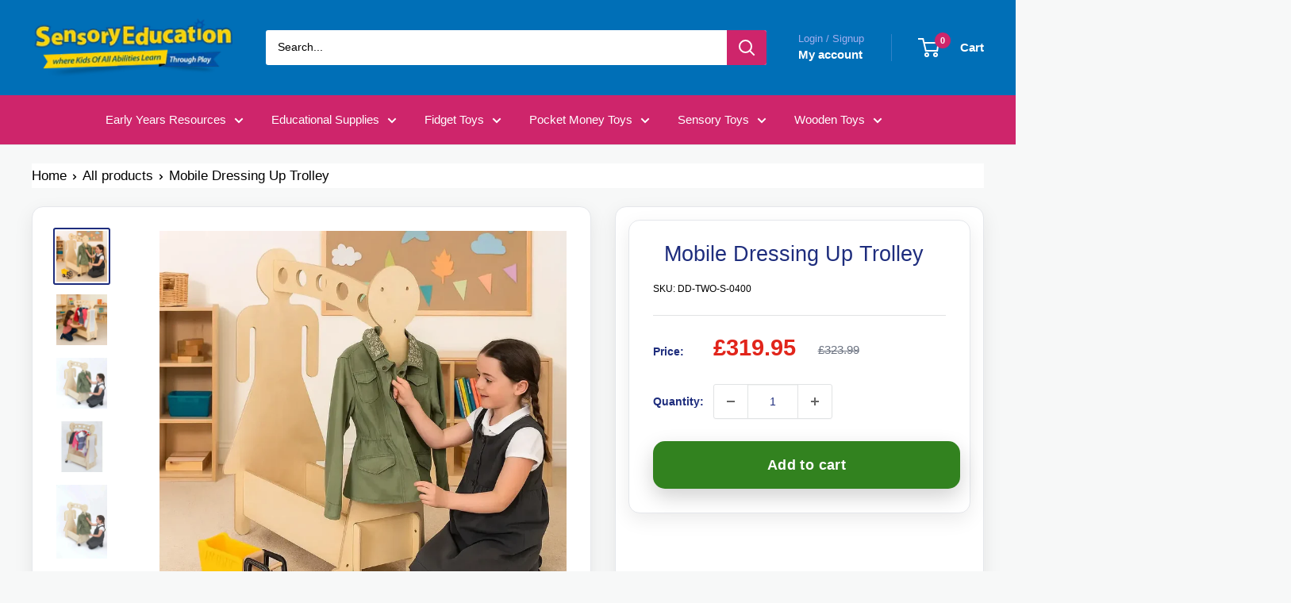

--- FILE ---
content_type: text/html; charset=utf-8
request_url: https://www.sensoryeducation.co.uk/products/mobile-dressing-up-trolley
body_size: 115999
content:















<!doctype html> <html class="no-js" lang="en-GB"> <head> <meta charset="utf-8"> 
  <style id="critical-css-product">h2,p{font-size:inherit;font-weight:inherit;margin-top:0}*,:after,:before{-webkit-font-smoothing:antialiased;-moz-osx-font-smoothing:grayscale;box-sizing:border-box!important}html{-moz-text-size-adjust:100%;text-size-adjust:100%;-ms-overflow-style:-ms-autohiding-scrollbar;font-family:sans-serif}body{margin:0}[hidden]{display:none!important}header,main,nav,section{display:block}:active{outline:0}a{color:inherit;background-color:#0000;text-decoration:none}h1,h2,p{font-size:inherit;font-weight:inherit;margin-top:0}h2:last-child,p:last-child{margin-bottom:0}img{vertical-align:top;border-style:none;max-width:100%;height:auto}ol,ul{margin:0;padding:0;list-style-position:inside}button,input,select{color:inherit;font:inherit;margin:0}button{-webkit-appearance:none;background:0 0;border:none;border-radius:0;padding:0;overflow:visible}button,select{text-transform:none}button{-webkit-appearance:button}button::-moz-focus-inner{border:0;padding:0}input::-moz-focus-inner{border:0;padding:0}input{-moz-appearance:none;border-radius:0;line-height:normal}input[type=number]::-webkit-inner-spin-button{height:auto}input[type=number]::-webkit-outer-spin-button{height:auto}input[type=search]{-webkit-appearance:none;box-sizing:content-box}input[type=search]::-webkit-search-cancel-button{-webkit-appearance:none}input[type=search]::-webkit-search-decoration{-webkit-appearance:none}html{font-family:var(--text-font-family);font-weight:var(--text-font-weight);font-style:var(--text-font-style);font-size:calc(var(--base-text-font-size) - 1px);color:var(--text-color);background:var(--background);line-height:1.87}@media screen and (min-width:641px){.product-form{margin-top:-8px}.product-form__option-name{margin-bottom:7px}.product-form__variants{margin-bottom:26px}html{font-size:var(--base-text-font-size)}}.heading{font-family:var(--heading-font-family);font-weight:var(--heading-font-weight);font-style:var(--heading-font-style);color:var(--heading-color)}.h1{font-size:calc(var(--base-text-font-size) - (var(--default-text-font-size) - 24px));margin-bottom:20px;line-height:1.45}.h4{font-size:calc(var(--base-text-font-size) - (var(--default-text-font-size) - 16px));line-height:1.75}.h5{font-size:calc(var(--base-text-font-size) - (var(--default-text-font-size) - 14px));text-transform:uppercase;line-height:1.85}.text--strong{color:var(--heading-color);font-weight:var(--text-font-bolder-weight)}.icon{fill:currentColor;vertical-align:middle;background:0 0;width:1em;height:1em;display:inline-block;overflow:visible}.icon--search-loader{animation:.7s linear infinite spinnerRotation}@media (-moz-touch-enabled:1),(hover:none){.touch-area{background:0 0;position:relative}.touch-area:before{content:"";position:absolute;top:-8px;bottom:-8px;left:-8px;right:-8px;transform:translateZ(0)}}html{overflow-x:hidden}.visually-hidden{clip:rect(0 0 0 0);border:0;width:1px;height:1px;margin:-1px;padding:0;overflow:hidden;position:absolute!important}.container{padding:0 var(--mobile-container-gutter);max-width:1480px;margin-left:auto;margin-right:auto}@media screen and (max-width:640px){.container--flush{padding:0}}@media screen and (min-width:641px){.h1{font-size:calc(var(--base-text-font-size) - (var(--default-text-font-size) - 28px));line-height:1.43}.h4{font-size:calc(var(--base-text-font-size) - (var(--default-text-font-size) - 18px));line-height:1.7}.h5{font-size:calc(var(--base-text-font-size) - (var(--default-text-font-size) - 16px));line-height:1.75}.container{padding:0 var(--desktop-container-gutter)}.hidden-tablet-and-up{display:none!important}}.aspect-ratio{margin-left:auto;margin-right:auto;position:relative}.aspect-ratio img{width:100%;max-width:100%;height:100%;max-height:100%;position:absolute;top:0;left:0}.aspect-ratio--square{padding-bottom:100%!important}@media screen and (max-width:999px){.hidden-pocket{display:none!important}}@media screen and (min-width:1000px) and (max-width:1279px){.hidden-lap{display:none!important}.header__action-item:not(.header__action-item--currency):not(.header__action-item--locale):after{display:none}}@media screen and (min-width:1000px){.hidden-lap-and-up{display:none!important}}.button{text-align:center;line-height:48px;font-weight:var(--text-font-bolder-weight);font-size:var(--base-text-font-size);border-radius:2px;padding:0 30px;display:inline-block;position:relative}.button--primary{background:var(--primary-button-background);color:var(--primary-button-text-color)}.button--disabled{background:var(--product-sold-out-color);box-shadow:0 0 0 1px var(--product-sold-out-color) inset;color:var(--secondary-background)}.button--full{width:100%}.card{background:var(--secondary-background);border-top:1px solid var(--border-color);border-bottom:1px solid var(--border-color);margin-bottom:18px;position:relative}.card__section{padding:20px;position:relative}.card__separator{width:calc(100% + var(--mobile-container-gutter));border:none;border-top:1px solid var(--border-color);margin:20px 0}@media screen and (max-width:640px){.card{border-radius:0}}@media screen and (max-width:999px){.card--collapsed{box-shadow:0 -1px var(--secondary-background);border-top:none!important;margin-top:-18px!important}.card--collapsed .card__section{padding-top:0}}@media screen and (min-width:641px) and (max-width:999px){.card--collapsed{border-radius:0 0 3px 3px;margin-top:-30px!important}}@media screen and (min-width:641px){.card{border:1px solid var(--border-color);border-radius:3px;margin-bottom:30px}.card__section{padding:30px}.card__separator{width:100%;margin:24px 0}.card__section--tight{padding:20px 25px}}@media screen and (min-width:1000px){.card--sticky{margin-bottom:0;position:sticky;top:0}@supports (--css:variables){.card--sticky{top:calc((var(--header-height) + 30px) * var(--header-is-sticky,0))}}}.mini-cart{background:var(--secondary-background);color:var(--text-color);z-index:1;visibility:hidden;opacity:0;will-change:transform;width:100vw;height:100vh;max-height:0;position:absolute;top:100%;left:0;transform:scale(.9)}.mini-cart .icon--nav-triangle-borderless{z-index:2;filter:drop-shadow(0 -2px 2px #0000001f);width:18px;height:8px;position:absolute;bottom:100%;right:6px}.mini-cart .alert{font-size:calc(var(--base-text-font-size) - (var(--default-text-font-size) - 14px));flex-shrink:0;margin-bottom:0}.mini-cart__content--empty{padding:20px 25px 25px}.mini-cart__empty-state{text-align:center;padding:70px 0 60px}.mini-cart__empty-state svg{margin-bottom:10px}@media screen and (max-width:640px){.mini-cart .icon--nav-triangle-borderless{right:24px}.mini-cart__content{flex-direction:column;display:flex}.mini-cart__content--empty{flex-direction:column;justify-content:space-between;height:100%;display:flex}@supports (padding:max(0px)){.mini-cart__content--empty{padding-bottom:max(25px,env(safe-area-inset-bottom,0px) + 25px)}}}@media screen and (min-width:641px){.mini-cart{border-radius:3px;width:470px;height:auto;max-height:none;top:calc(100% + 14px);left:auto;right:0;box-shadow:0 1px 5px 2px #0000001a}.mini-cart__content>*{padding-left:25px;padding-right:25px}.mini-cart__content--empty{padding-bottom:25px}}::-webkit-date-and-time-value{text-align:start}select::-ms-expand{display:none}.select-wrapper{color:currentColor;line-height:inherit;vertical-align:middle;position:relative}.select-wrapper svg{vertical-align:baseline;fill:currentColor;position:absolute}.select-wrapper select{-webkit-appearance:none;-moz-appearance:none;color:inherit;border-radius:0;display:inline-block}.select-wrapper option{color:#000;background:#fff}.select-wrapper--primary{background:var(--secondary-background);position:relative}.select-wrapper--primary select{border:1px solid var(--form-border-color);box-shadow:0 -1px 1px rgba(var(--border-color-rgb),.3) inset;background:0 0;border-radius:2px;width:100%;height:48px;padding:0 36px 0 12px;font-size:max(1rem,16px)}.select-wrapper--primary select:valid{color:var(--heading-color)}.select-wrapper--primary svg{opacity:.7;width:12px;height:14px;top:calc(50% - 7px);right:16px}select option{background:var(--background);color:var(--text-color)}.header{background:var(--header-background);color:var(--header-text-color);padding:13px 0;position:relative}.header__inner{flex-wrap:wrap;align-items:center;display:flex}.header__logo-link{display:block}.header__logo{vertical-align:middle;margin-bottom:0;display:inline-block}.header__logo-image{vertical-align:middle;max-height:130px;display:block}.header__mobile-nav{margin-right:20px;display:inline-block}.header__mobile-nav-toggle{top:-1px}.header__search-bar-wrapper{flex:1 0 auto}.header .icon--account,.header .icon--cart,.header .icon--close,.header .icon--hamburger-mobile,.header .icon--search{display:block}.header .icon--account{width:20px;height:22px}.header .icon--hamburger-mobile{width:20px;height:16px}.header .icon--cart{width:27px;height:24px}.header .icon--search{width:22px;height:22px;margin:0 auto}.header .icon--close{width:19px;height:19px}@media screen and (max-width:640px){.header{align-items:center;min-height:64px;display:flex}.header>.container{width:100%}.header--search-expanded{margin-bottom:59px}}@media screen and (min-width:641px){.header{padding:20px 0}.header__inner{flex-wrap:nowrap}.header__logo{margin-right:35px}}.header__action-list{align-items:center;margin-left:auto;display:flex}.header__action-item{padding:0 9px}.header__action-item:last-child{padding-right:4px}.header__action-item-link{font-weight:var(--text-font-bolder-weight);font-size:calc(var(--base-text-font-size) - (var(--default-text-font-size) - 16px));display:block}.header__action-item-title{color:var(--header-light-text-color);font-size:calc(var(--base-text-font-size) - (var(--default-text-font-size) - 14px));margin-bottom:-6px;font-weight:400;display:block}.header__cart-icon{margin-left:-2px}.header__cart-count{font-size:calc(var(--base-text-font-size) - (var(--default-text-font-size) - 12px));font-weight:var(--text-font-bolder-weight);text-align:center;background:var(--header-accent-color);color:var(--secondary-background);will-change:transform;z-index:1;border-radius:1.75em;justify-content:center;align-items:center;min-width:20px;height:20px;padding:4px;display:inline-flex;position:absolute;top:-7px;right:-14px;transform:scale(1.01)}@media screen and (max-width:640px){.header__cart-icon .icon-state__secondary.icon-state__secondary{left:8px}.header__search-bar-wrapper{visibility:hidden;background:var(--header-background);z-index:-1;width:100%;padding:0 20px;position:absolute;bottom:0;left:0}.header__search-bar-wrapper.is-visible{visibility:visible;margin-bottom:-59px}}@media screen and (min-width:641px){.header__action-list{padding-left:28px}.header__action-item,.header__action-item-content{position:relative}.header__action-item-content{max-width:max-content}}@media screen and (min-width:1000px){.header__action-list{padding-left:5px}.header__action-item:not(:last-child):after{content:"";background:var(--header-border-color);width:1px;height:34px;position:absolute;top:calc(50% - 17px);right:0}}.search-bar{z-index:1;font-size:calc(var(--base-text-font-size) - (var(--default-text-font-size) - 15px));min-width:100%;padding-bottom:15px;position:relative}.search-bar__top{background:var(--secondary-background);color:var(--text-color);z-index:1;border-radius:3px;align-items:center;height:44px;display:flex;position:relative}.search-bar__input-wrapper{flex:1 0 auto;height:100%;position:relative}.search-bar__input{color:var(--heading-color);-webkit-appearance:none;background:0 0;border:none;width:100%;height:100%;padding:0 15px 1px;line-height:normal}.search-bar__input::-ms-clear{display:none}.search-bar__input-clear{opacity:.5;display:none;position:absolute;top:calc(50% - 9px);right:15px}.search-bar__input-clear svg{width:17px;height:17px;display:block}.search-bar__submit{color:var(--secondary-background);background:var(--header-accent-color);border-radius:0 3px 3px 0;flex:none;width:50px;height:100%}.search-bar__submit svg{position:relative}.search-bar__submit .icon--search{width:21px;height:21px}.search-bar__submit .icon--search-loader{width:24px;height:24px;margin:0 auto;display:none}.search-bar__inner{color:var(--text-color);background:0 0;width:100vw;display:none;position:absolute;top:calc(100% + 8px);left:-20px;overflow:hidden}.search-bar__results{background:var(--secondary-background);width:100%;display:none;position:relative;top:0;left:0;box-shadow:0 1px 5px 2px #0000001a}.search-bar__results .skeleton-container{display:none}.search-bar__results{font-size:calc(var(--base-text-font-size) - (var(--default-text-font-size) - 14px));overscroll-behavior:none;height:100%;overflow:auto}.search-bar__result-item{align-items:center;padding:15px 20px;display:flex}.search-bar__result-item--skeleton{max-width:300px}.search-bar__image-container{flex:none;width:60px;margin-right:20px}.search-bar__item-info{flex:1 0 0}@media screen and (max-width:640px){.search-bar{opacity:0}.search-bar__inner{height:calc(100vh - 26px);max-height:0;top:100%}.search-bar__top-wrapper{justify-content:space-between;align-items:center;display:flex}.search-bar__top{flex-grow:1}.search-bar__close-button{font-size:calc(var(--base-text-font-size) - (var(--default-text-font-size) - 16px));opacity:0;width:0;height:0;overflow:hidden}.search-bar__close-text{padding-left:22px}.header__search-bar-wrapper.is-visible .search-bar{opacity:1}}@media screen and (min-width:641px){.search-bar{min-width:0;margin-top:0;padding-bottom:0}.search-bar__inner{width:calc(100% - 40px);top:100%;left:-5px}@supports (--css:variables){.search-bar__inner{height:calc(100vh - var(--header-height) - 40px)}}.search-bar__submit .icon--search{top:1px}.search-bar__results{height:auto;max-height:310px}@supports (--css:variables){.search-bar__results{max-height:calc(100vh - var(--header-height) - 40px)}}.search-bar__results{border-radius:0 0 3px 3px;width:calc(100% - 10px);left:5px}}.nav-dropdown{background:var(--secondary-background);color:var(--text-color);border:1px solid var(--border-color);white-space:nowrap;visibility:hidden;opacity:0;z-index:1;border-radius:0 0 3px 3px;padding:16px 0;list-style:none;position:absolute;top:100%}.nav-dropdown:not(.nav-dropdown--floating){left:-15px}.nav-dropdown--restrict{max-height:calc(100vh - var(--header-height,0px) - var(--announcement-bar-height,0px) - 40px);overscroll-behavior:contain;overflow:auto}@supports (--css:variables){.nav-bar .nav-dropdown .nav-dropdown{max-height:calc(100vh - var(--distance-to-top,0px) - 40px);overscroll-behavior:contain;overflow:auto}}.nav-dropdown .icon--nav-triangle-left{z-index:1;width:9px;height:20px;position:absolute;top:23px;right:100%}.nav-dropdown__item:not(.has-mega-menu){position:relative}.nav-dropdown__link{justify-content:space-between;align-items:center;padding:2px 60px 2px 20px;display:flex}.nav-dropdown__link svg{width:8px;height:12px;margin:0 -40px 0 65px;position:relative;top:1px}.nav-dropdown .nav-dropdown{border-radius:0 3px 3px 0;min-width:0;margin-top:0;top:-17px;left:100%}.nav-bar{display:none}@media screen and (min-width:1000px){.nav-bar{border-bottom:1px solid var(--border-color);background:var(--secondary-background);width:100%;display:block;position:relative;left:0}.nav-bar:after{content:"";background:linear-gradient(to right,rgba(var(--secondary-background-rgb),.1),rgba(var(--secondary-background-rgb),.6) 35%,var(--secondary-background));width:40px;height:100%;position:absolute;top:0;right:0}.nav-bar__item{margin-right:35px;padding:17px 0;display:inline-block;position:relative}.nav-bar__item>.nav-dropdown{min-width:calc(100% + 20px)}.nav-bar__link{display:block}.nav-bar__link .icon--arrow-bottom{width:12px;height:8px;margin-left:10px}.nav-bar__link .icon--nav-triangle{opacity:0;z-index:2;width:20px;height:9px;margin-left:-16px;position:absolute;bottom:-1px}}.mobile-menu{visibility:hidden;z-index:1;opacity:0;color:var(--text-color);font-size:calc(var(--base-text-font-size) - (var(--default-text-font-size) - 16px));will-change:transform;width:100vw;height:100vh;max-height:0;position:absolute;top:100%;left:0;transform:scale(.9)}.mobile-menu .icon--arrow-left,.mobile-menu .icon--arrow-right{width:8px;height:12px}.mobile-menu__inner{max-width:100vw;height:100%;position:relative;overflow:hidden}.mobile-menu .icon--nav-triangle-borderless{z-index:1;width:18px;height:8px;position:absolute;bottom:100%;left:20px}.mobile-menu__panel{background:var(--secondary-background);overscroll-behavior:none;-webkit-overflow-scrolling:touch;height:100%;position:relative;overflow:hidden auto}.mobile-menu__panel.is-nested{visibility:hidden;z-index:1;width:100%;height:100%;position:absolute;top:0;left:0;transform:translate(100%)}.mobile-menu__section{padding:16px 20px}.mobile-menu__section--loose{padding-top:18px;padding-bottom:18px}.mobile-menu__section:not(:last-child){border-bottom:1px solid var(--border-color)}.mobile-menu__section.is-sticky{background:var(--secondary-background);z-index:1;position:sticky;top:0}.mobile-menu__nav{list-style:none}.mobile-menu__nav-link{justify-content:space-between;align-items:center;width:100%;padding:8px 0 7px;display:flex}.mobile-menu__back-button{text-align:left;width:100%;display:block}.mobile-menu__back-button svg{vertical-align:-1px;margin-right:8px}@supports (padding:max(0px)){.mobile-menu__section:last-child{padding-bottom:max(16px,env(safe-area-inset-bottom,0px) + 16px)}}.mobile-menu__help-wrapper{align-items:center;display:flex}.mobile-menu__help-wrapper .icon--bi-phone{width:24px;height:24px;margin-right:16px}.page__sub-header{font-size:calc(var(--base-text-font-size) - (var(--default-text-font-size) - 13px));margin:23px 0;display:none}@media screen and (min-width:641px){.mobile-menu .icon--nav-triangle-borderless{left:40px}.page__sub-header{justify-content:space-between;align-items:center;display:flex}}.product-gallery{margin-bottom:12px;position:relative}.product-gallery__carousel-wrapper{margin-bottom:25px;position:relative}.product-gallery__carousel:not(.flickity-enabled) .product-gallery__carousel-item:not(.is-selected){display:none}.product-gallery__carousel-item{width:100%;padding:0 20px}.product-gallery__size-limiter{margin:0 auto}@media screen and (max-width:640px){.product-gallery__carousel{margin-left:calc(-1 * var(--mobile-container-gutter));margin-right:calc(-1 * var(--mobile-container-gutter))}}@media screen and (min-width:1000px){.product-gallery__carousel{margin:-4px}.product-gallery__carousel-item{padding:4px}.product-gallery--with-thumbnails{flex-direction:row-reverse;align-items:flex-start;width:100%;display:flex}.product-gallery--with-thumbnails .product-gallery__carousel-wrapper{flex:1 0 auto;margin:10px 5px 0 42px}.product-gallery{margin-bottom:0}}.product-gallery__thumbnail{border:2px solid #0000;border-radius:3px;width:60px;margin:0 4px;padding:2px;display:block;position:relative}.product-gallery__thumbnail.is-nav-selected{border-color:var(--accent-color)}@media screen and (max-width:999px){.product-gallery__thumbnail-list:after,.product-gallery__thumbnail-list:before{content:"";vertical-align:middle;width:calc(var(--mobile-container-gutter) - 4px);display:inline-block}.product-gallery__thumbnail{vertical-align:top;display:inline-block}.product-block-list__wrapper{min-height:0!important}}@media screen and (min-width:641px){.product-gallery__thumbnail{width:72px}}@media screen and (min-width:1000px){.product-gallery__thumbnail-list{z-index:1;-ms-overflow-style:none;scrollbar-width:none;overscroll-behavior:contain;width:96px;max-height:450px;margin:-2px 0 -2px -3px;position:relative;overflow:auto}.product-gallery__thumbnail-list::-webkit-scrollbar{-webkit-appearance:none}.product-gallery__thumbnail{margin:8px 4px}}.product-meta{margin:-11px 0 5px;position:relative}.product-meta__title{margin-bottom:14px}.product-meta__reference{font-size:calc(var(--base-text-font-size) - (var(--default-text-font-size) - 13px));margin-bottom:3px}@media screen and (min-width:641px){.product-meta__reference{margin-bottom:-2px}}.product-form__variants{margin-bottom:24px}.product-form__option{margin-bottom:23px}.no-js .product-form__option:not(.no-js){display:none}.product-form__option-name{margin-bottom:2px;display:block}.product-form__selected-value{color:var(--text-color);padding-left:2px}.product-form__info-list{border-spacing:0 22px;width:100%;margin:-22px 0 6px;display:table}.product-form__info-item{display:table-row}.product-form__info-title{vertical-align:baseline;white-space:nowrap;padding-right:12px;display:table-cell}.product-form__info-item--quantity>*{vertical-align:middle;padding-top:6px}.product-form__info-content{width:100%;display:table-cell}.product-form__price-info{font-size:calc(var(--base-text-font-size) - (var(--default-text-font-size) - 14px));margin-top:5px}.product-form__quantity-with-rules{flex-wrap:wrap;align-items:center;gap:5px 10px;display:flex}.product-form .select-wrapper{vertical-align:middle;display:inline-block}.product-form__payment-container{flex-direction:column;display:flex}.product-form .price--compare{top:-2px}@media screen and (min-width:641px){.product-form{margin-top:-8px}.product-form__option-name{margin-bottom:7px}.product-form__variants{margin-bottom:26px}.product-form__payment-container{flex-flow:wrap;align-items:flex-start;margin:-9px}.product-form__payment-container>*{flex:none;width:calc(50% - 18px);margin:9px}}@media screen and (max-width:640px){.product-block-list__item:first-child .card{border-top:none}}@media screen and (min-width:1000px){.product-block-list{position:relative}.product-block-list__wrapper{width:calc(50% - 15px);margin-left:0}.product-block-list__item--info{width:calc(50% - 15px);height:100%;position:absolute;top:0;right:0}}.product-info__block-item:empty{display:none!important}.price-list{align-items:baseline;line-height:1;display:inline-flex}.price{font-size:calc(var(--base-text-font-size) - (var(--default-text-font-size) - 24px));color:var(--accent-color)}.price--highlight{color:var(--product-on-sale-accent);margin-right:.7em}.price--compare{color:var(--text-color);font-size:calc(var(--base-text-font-size) - (var(--default-text-font-size) - 16px));text-decoration:line-through;-webkit-text-decoration-color:rgba(var(--text-color-rgb),.7);text-decoration-color:rgba(var(--text-color-rgb),.7);position:relative}.list--unstyled{list-style:none}.alert{white-space:normal;word-break:break-all;word-break:break-word;background:var(--background);color:var(--heading-color);text-align:left;border-radius:2px;margin-bottom:20px;padding:12px 20px;font-size:1rem;display:block}.alert--center{text-align:center}.alert--tight{padding:6px 14px}@media screen and (max-width:999px){.scroller{margin:0 calc(-1 * var(--mobile-container-gutter));overflow:hidden}.scroller__inner{-webkit-overflow-scrolling:touch;scroll-snap-type:x mandatory;white-space:nowrap;margin-bottom:-20px;padding-bottom:20px;overflow:auto hidden}}@media screen and (min-width:641px) and (max-width:999px){.product-gallery .scroller{margin:0 -15px}.scroller{margin:0 calc(-1 * var(--desktop-container-gutter))}.scroller__inner{scroll-padding-left:var(--desktop-container-gutter)}}.skeleton-container{will-change:opacity;animation:1s linear infinite alternate skeletonShimmerAnimation}.skeleton-text{background:var(--border-color);width:100%;height:10px}.skeleton-image{background:var(--border-color);width:100%;height:100%;position:absolute;top:0;left:0}.skeleton-paragraph .skeleton-text{margin-bottom:8px}.skeleton-paragraph .skeleton-text:last-child{width:38%;margin-bottom:0}.breadcrumb__list{align-items:center;list-style:none;display:flex}.breadcrumb__list svg{vertical-align:inherit;width:6px;height:8px;margin:0 7px}.loading-bar{opacity:0;background:var(--accent-color);transform-origin:0;z-index:50;width:100%;height:3px;position:fixed;top:0;left:0;transform:scaleX(0)}.icon-state{vertical-align:middle;position:relative}.icon-state .icon-state__primary,.icon-state .icon-state__secondary{display:block}.icon-state .icon-state__secondary{opacity:0;position:absolute;top:50%;left:0;transform:translateY(-50%) scale(.3)}.quantity-selector{font-size:calc(var(--base-text-font-size) - (var(--default-text-font-size) - 15px));border:1px solid var(--border-color);box-shadow:0 1px 1px rgba(var(--border-color-rgb),.2);vertical-align:middle;border-radius:3px;align-items:center;height:38px;display:inline-flex}.quantity-selector .icon--minus{width:10px;height:2px}.quantity-selector .icon--plus{width:10px;height:10px}.quantity-selector__button{color:rgba(var(--text-color-rgb),.6);touch-action:manipulation;align-items:center;height:100%;padding:0 12px;display:flex}.quantity-selector__value{-webkit-appearance:none;appearance:none;text-align:center;background:0 0;border:none;width:32px;min-width:32px;padding:0 5px}.quantity-selector__value::-webkit-outer-spin-button{-webkit-appearance:none;margin:0}.quantity-selector__value::-webkit-inner-spin-button{-webkit-appearance:none;margin:0}.quantity-selector--product{height:44px}.quantity-selector--product .quantity-selector__button{padding:0 16px}.quantity-selector--product .quantity-selector__value{border-left:1px solid var(--border-color);border-right:1px solid var(--border-color);box-shadow:0 1px rgba(var(--border-color-rgb),.4) inset;color:var(--heading-color);width:64px;min-width:64px;height:100%}product-rerender{display:contents}:root{--tr-theme-color:#4aca94;--tr-rating-icon-negative-color:#e7e7e7;--tr-rating-icon-color:#4aca94;--tr-rating-icon-size:20px;--tr-primary-text-color:#000000;--tr-secondary-text-color:#727272;--tr-title-color:#000000;--tr-filter-button-background-color:#ffffff;--tr-filter-button-stroke-color:#adadad;--tr-filter-button-text-color:#000000;--tr-submit-button-background-color:#4aca94;--tr-submit-button-stroke-color:transparent;--tr-submit-button-text-color:#ffffff;--tr-review-box-general-background-color:transparent;--tr-review-box-background-color:transparent;--tr-review-box-stroke-color:#d6d6d6;--tr-review-box-shadow-color:#0000001a;--tr-review-box-title-font-size:25px;--tr-review-box-body-font-size:15px;--tr-review-box-verified-color:#16a679;--tr-review-box-image-object-fit:cover;--tr-review-box-content-color:#000000;--tr-carousel-rating-icon-color:#4aca94;--tr-carousel-title-color:#000000;--tr-carousel-primary-text-color:#000000;--tr-carousel-secondary-text-color:#727272;--tr-carousel-body-background:#ffffff;--tr-carousel-body-stroke:#ffffff;--tr-pin-photo-rating-icon-color:#ffa500;--tr-pin-photo-primary-text-color:#000000;--tr-pin-photo-secondary-text-color:#828282;--tr-submission-form-rating-icon-color:#ffc700;--tr-submission-form-primary-text-color:#000000;--tr-submission-form-secondary-text-color:#818181;--tr-submission-form-submit-button-color:#002554;--tr-question-button-background-color:#4aca94;--tr-question-button-stroke-color:transparent;--tr-question-button-text-color:#ffffff;--tr-question-search-background-color:transparent;--tr-question-search-stroke-color:#adadad;--tr-question-search-text-color:#000000;--tr-question-text-color:#000000;--tr-question-answer-text-color:#000000;--tr-question-answer-background-color:#e5fff4;--tr-question-badge-text-color:#000000;--tr-color-white:#ffffff;--tr-color-black:#000000;--tr-color-grey:#adadad;--tr-color-grey-1:#f5f5f4;--tr-color-grey-2:#a8a29f;--tr-color-grey-3:#ebebeb;--tr-color-grey-4:#6f6f6f;--tr-color-grey-5:#666666;--tr-color-grey-6:#c8c8c8;--tr-border-width:1px;--tr-border-color:#d6d6d6;--tr-background-opacity:1;--tr-border-opacity:1;--tr-font-size:inherit;--tr-font-size-small:12px;--tr-font-size-16:16px;--tr-font-weight:400;--tr-font-weight-300:300;--tr-font-weight-500:500;--tr-font-weight-600:600;--tr-font-weight-700:700;--tr-line-height:1.5;--tr-review-star-text-color:#333333;--tr-review-star-rating-icon-positive-color:#4aca94;--tr-review-star-rating-icon-negative-color:#e7e7e7;--tr-review-star-border-weight:0px;--tr-review-star-padding:0px;--tr-review-star-border-radius:0px;--tr-review-star-alignment-collection:left;--tr-review-star-alignment-product:left;--tr-review-star-background-color:transparent;--tr-review-star-border-color:#989898;--tr-review-popup-background-color:#ffffff;--tr-review-popup-rating-icon-positive-color:#000000;--tr-review-popup-rating-icon-negative-color:#e7e7e7;--tr-review-popup-review-content-color:#000000;--tr-review-popup-review-date-color:#919191;--tr-review-popup-product-link-color:#919191;--tr-review-sidebar-button-background-color:#000000;--tr-review-sidebar-button-text-color:#ffffff;--tr-review-carousel-title-color:#000000;--tr-review-carousel-star-color:#4aca94;--tr-review-carousel-primary-color:#000000;--tr-review-carousel-secondary-color:#979797;--tr-review-carousel-card-background-color:#ffffff;--tr-review-carousel-card-stroke-color:#0000001a;--tr-review-carousel-verified-color:#16a679;--tr-review-carousel-title-font-size:25px;--tr-review-carousel-body-font-size:14px;--tr-review-carousel-product-title-font-size:12px;--tr-review-carousel-image-object-fit:cover;--tr-media-gallery-border-radius:50%;--tr-media-gallery-name-font-size:16px;--tr-media-gallery-rating-size:20px;--tr-media-gallery-rating-color:#ffffff;--tr-media-gallery-name-color:#ffffff}.trustify-review-stars{display:flex;justify-content:var(--tr-review-star-alignment-product,left);width:100%}.tr-media-gallery-grid-item:first-child{grid-area:item1}.tr-media-gallery-grid-item:nth-child(2){grid-area:item2}.tr-media-gallery-grid-item:nth-child(3){grid-area:item3}.tr-media-gallery-grid-item:nth-child(4){grid-area:item4}.tr-media-gallery-grid-item:nth-child(5){grid-area:item5}.tr-media-gallery-grid-item:nth-child(6){grid-area:item6}.tr-media-gallery-grid-item:nth-child(7){grid-area:item7}.tr-media-gallery-grid-item:nth-child(8){grid-area:item8}.tr-media-gallery-grid-item:nth-child(9){grid-area:item9}.tr-media-gallery-grid-item:nth-child(10){grid-area:item10}</style>

	 <meta name="viewport" content="width=device-width, initial-scale=1"> <meta name="theme-color" content="#1e2d7d"> <title> Mobile Dressing Up Trolley,Fancy dress storage,dress up play,fancy dress storage trolley,costume storage,role play storage rack </title><meta name="description" content="Mobile Dressing Up Trolley, The Mobile Dressing Up Trolley is the ideal solution for Early Years Foundation Stage (EYFS) settings looking for a convenient and practical storage option for dressing up clothes and accessories.This trolley is not only sturdy, but also designed to be"><link rel="canonical" href="https://www.sensoryeducation.co.uk/products/mobile-dressing-up-trolley"> <!-- Hreflang tags for SEO --> <link rel="alternate" href="https://www.sensoryeducation.co.uk/products/mobile-dressing-up-trolley" hreflang="en-gb"> <link rel="alternate" href="https://www.sensoryeducation.co.uk/products/mobile-dressing-up-trolley" hreflang="x-default">  <link rel="shortcut icon" href="//www.sensoryeducation.co.uk/cdn/shop/files/favicon_96x96.png?v=1744919966" type="image/png">  <meta property="og:type" content="product">
  <meta property="og:title" content="Mobile Dressing Up Trolley"><meta property="og:image" content="http://www.sensoryeducation.co.uk/cdn/shop/files/mobile-dressing-up-trolley.webp?v=1759748250">
    <meta property="og:image:secure_url" content="https://www.sensoryeducation.co.uk/cdn/shop/files/mobile-dressing-up-trolley.webp?v=1759748250">
    <meta property="og:image:width" content="1024">
    <meta property="og:image:height" content="1024">
    <meta property="product:availability" content="in stock"><meta property="product:price:amount" content="319.95">
  <meta property="product:price:currency" content="GBP"><meta property="og:description" content="Mobile Dressing Up Trolley, The Mobile Dressing Up Trolley is the ideal solution for Early Years Foundation Stage (EYFS) settings looking for a convenient and practical storage option for dressing up clothes and accessories.This trolley is not only sturdy, but also designed to be"><meta property="og:url" content="https://www.sensoryeducation.co.uk/products/mobile-dressing-up-trolley">
<meta property="og:site_name" content="Sensory Education"><meta name="twitter:card" content="summary"><meta name="twitter:title" content="Mobile Dressing Up Trolley">
  <meta name="twitter:description" content="The Mobile Dressing Up Trolley is the ideal solution for Early Years Foundation Stage (EYFS) settings looking for a convenient and practical storage option for dressing up clothes and accessories.This trolley is not only sturdy, but also designed to be easily moved around, allowing for flexibility in your role play area. Whether it&#39;s creating a pretend tea party or a superhero adventure, this trolley ensures that dressing up play items are always within reach.One of the key features of the Mobile Dressing Up Trolley is the handy storage compartment located at the base of the unit. This compartment provides ample space to neatly store all the dress up items, keeping them organized and easily accessible.With this trolley, you can effortlessly transport the dress up play items from one area to another, making it convenient for both children and educators. No">
  <meta name="twitter:image" content="https://www.sensoryeducation.co.uk/cdn/shop/files/mobile-dressing-up-trolley_600x600_crop_center.webp?v=1759748250"><script>(()=>{try{var e=navigator,t=e.userAgent,r=0,a=(e,t,r)=>e.setAttribute(t,r),o=(e,t)=>e.removeAttribute(t),d="tagName",n="forEach",l="indexOf";(e.platform[l]("x86_64")>-1&&0>t[l]("CrOS")||t[l]("power")>-1||t[l]("rix")>-1)&&new MutationObserver((e=>{e[n]((({addedNodes:e})=>{e[n]((e=>{1===e.nodeType&&("IFRAME"===e[d]&&(a(e,"loading","lazy"),a(e,"data-src",e.src),o(e,"src")),"IMG"===e[d]&&r++>18&&a(e,"loading","lazy"),"SCRIPT"===e[d]&&(a(e,"data-src",e.src),o(e,"src"),e.type="text/lazyload"))}))}))})).observe(document.documentElement,{childList:!0,subtree:!0});var c=e=>document.querySelector(e),s=()=>Date.now(),i=s(),u=()=>{if(!(s()-i>500)){if(!c("body>meta"))return setTimeout(u,5);var e=c("head");document.querySelectorAll("meta,link:not([rel='stylesheet']),title")[n]((t=>e.append(t)))}};u()}catch(m){}})();</script> <script type="application/ld+json">{"@context":"http:\/\/schema.org\/","@id":"\/products\/mobile-dressing-up-trolley#product","@type":"Product","brand":{"@type":"Brand","name":"Sensory Education"},"category":"Toys","description":"The Mobile Dressing Up Trolley is the ideal solution for Early Years Foundation Stage (EYFS) settings looking for a convenient and practical storage option for dressing up clothes and accessories.This trolley is not only sturdy, but also designed to be easily moved around, allowing for flexibility in your role play area. Whether it's creating a pretend tea party or a superhero adventure, this trolley ensures that dressing up play items are always within reach.One of the key features of the Mobile Dressing Up Trolley is the handy storage compartment located at the base of the unit. This compartment provides ample space to neatly store all the dress up items, keeping them organized and easily accessible.With this trolley, you can effortlessly transport the dress up play items from one area to another, making it convenient for both children and educators. No more searching for missing costumes or accessories – everything can be packed and moved with ease.\nKey Features of the Mobile Dressing Up Trolley\n\nHandy storage compartment at the base of the unit\nStorage area for shoes, props etc.\n630 × 480 × 1060 mm\n","gtin":"9155289262289","image":"https:\/\/www.sensoryeducation.co.uk\/cdn\/shop\/files\/mobile-dressing-up-trolley-3_4bb9b3d8.webp?v=1749211326\u0026width=1920","name":"Mobile Dressing Up Trolley","offers":{"@id":"\/products\/mobile-dressing-up-trolley?variant=47131561525585#offer","@type":"Offer","availability":"http:\/\/schema.org\/InStock","price":"319.95","priceCurrency":"GBP","url":"https:\/\/www.sensoryeducation.co.uk\/products\/mobile-dressing-up-trolley?variant=47131561525585"},"sku":"DD-TWO-S-0400","url":"https:\/\/www.sensoryeducation.co.uk\/products\/mobile-dressing-up-trolley"}</script><script type="application/ld+json">
  {
    "@context": "https://schema.org",
    "@type": "BreadcrumbList",
    "itemListElement": [{
        "@type": "ListItem",
        "position": 1,
        "name": "Home",
        "item": "https://www.sensoryeducation.co.uk"
      },{
            "@type": "ListItem",
            "position": 2,
            "name": "Mobile Dressing Up Trolley",
            "item": "https://www.sensoryeducation.co.uk/products/mobile-dressing-up-trolley"
          }]
  }
</script>  <!-- DNS prefetch and preconnect for performance --> <link rel="preconnect" href="https://cdn.shopify.com"> <link rel="preconnect" href="https://fonts.shopifycdn.com"> <link rel="dns-prefetch" href="https://productreviews.shopifycdn.com"> <link rel="dns-prefetch" href="https://maps.gstatic.com"> <style>
  
  


  
  
  

  :root {
    --default-text-font-size : 15px;
    --base-text-font-size    : 14px;
    --heading-font-family    : "system_ui", -apple-system, 'Segoe UI', Roboto, 'Helvetica Neue', 'Noto Sans', 'Liberation Sans', Arial, sans-serif, 'Apple Color Emoji', 'Segoe UI Emoji', 'Segoe UI Symbol', 'Noto Color Emoji';
    --heading-font-weight    : 400;
    --heading-font-style     : normal;
    --text-font-family       : "system_ui", -apple-system, 'Segoe UI', Roboto, 'Helvetica Neue', 'Noto Sans', 'Liberation Sans', Arial, sans-serif, 'Apple Color Emoji', 'Segoe UI Emoji', 'Segoe UI Symbol', 'Noto Color Emoji';
    --text-font-weight       : 400;
    --text-font-style        : normal;
    --text-font-bolder-weight: bolder;
    --text-link-decoration   : underline;

    --text-color               : #000000;
    --text-color-rgb           : 0, 0, 0;
    --heading-color            : #1e2d7d;
    --border-color             : #e1e3e4;
    --border-color-rgb         : 225, 227, 228;
    --form-border-color        : #d4d6d8;
    --accent-color             : #1e2d7d;
    --accent-color-rgb         : 30, 45, 125;
    --link-color               : #000000;
    --link-color-hover         : #000000;
    --background               : #f7f8f8;
    --secondary-background     : #ffffff;
    --secondary-background-rgb : 255, 255, 255;
    --accent-background        : rgba(30, 45, 125, 0.08);

    --input-background: #ffffff;

    --error-color       : #ff0000;
    --error-background  : rgba(255, 0, 0, 0.07);
    --success-color     : #00aa00;
    --success-background: rgba(0, 170, 0, 0.11);

    --primary-button-background      : #32821f;
    --primary-button-background-rgb  : 50, 130, 31;
    --primary-button-text-color      : #ffffff;
    --secondary-button-background    : #c10606;
    --secondary-button-background-rgb: 193, 6, 6;
    --secondary-button-text-color    : #ffffff;

    --header-background      : #006fb7;
    --header-text-color      : #ffffff;
    --header-light-text-color: #a3afef;
    --header-border-color    : rgba(163, 175, 239, 0.3);
    --header-accent-color    : #ce256b;

    --footer-background-color:    #1e2d7d;
    --footer-heading-text-color:  #ffffff;
    --footer-body-text-color:     #f3f5f6;
    --footer-body-text-color-rgb: 243, 245, 246;
    --footer-accent-color:        #ee0000;
    --footer-accent-color-rgb:    238, 0, 0;
    --footer-border:              none;
    
    --flickity-arrow-color: #abb1b4;--product-on-sale-accent           : #ee0000;
    --product-on-sale-accent-rgb       : 238, 0, 0;
    --product-on-sale-color            : #ffffff;
    --product-in-stock-color           : #008a00;
    --product-low-stock-color          : #ee0000;
    --product-sold-out-color           : #8a9297;
    --product-custom-label-1-background: #008a00;
    --product-custom-label-1-color     : #ffffff;
    --product-custom-label-2-background: #00a500;
    --product-custom-label-2-color     : #ffffff;
    --product-review-star-color        : #ffbd00;

    --mobile-container-gutter : 20px;
    --desktop-container-gutter: 40px;

    /* Shopify related variables */
    --payment-terms-background-color: #f7f8f8;
  }
</style>

<script>
  // IE11 does not have support for CSS variables, so we have to polyfill them
  if (!(((window || {}).CSS || {}).supports && window.CSS.supports('(--a: 0)'))) {
    const script = document.createElement('script');
    script.type = 'text/javascript';
    script.src = 'https://cdn.jsdelivr.net/npm/css-vars-ponyfill@2';
    script.onload = function() {
      cssVars({});
    };

    document.getElementsByTagName('head')[0].appendChild(script);
  }
</script>
 <!-- Preload main CSS --> <link rel="preload" href="//www.sensoryeducation.co.uk/cdn/shop/t/75/assets/theme.css?v=127012741084433658071746428960" as="style" onload="this.onload=null;this.rel='stylesheet'" > <noscript ><link rel="stylesheet" href="//www.sensoryeducation.co.uk/cdn/shop/t/75/assets/theme.css?v=127012741084433658071746428960" as="style" media="none" onload="this.onload=null;this.media='all'" ></noscript> <!-- Preload theme JS --> <link rel="preload" as="script" href="//www.sensoryeducation.co.uk/cdn/shop/t/75/assets/theme.js?v=101473714402953820921746375845">  <noscript class="hs-load-onaction"> <script src="//searchanise.com/widgets/shopify/init.js?a=7g9H2T6r5P"></script> </noscript>  <script>window.performance && window.performance.mark && window.performance.mark('shopify.content_for_header.start');</script><meta name="facebook-domain-verification" content="ahx428hd6xw8txm0ahix6reits4v5g">
<meta id="shopify-digital-wallet" name="shopify-digital-wallet" content="/77452673361/digital_wallets/dialog">
<link rel="alternate" type="application/json+oembed" href="https://www.sensoryeducation.co.uk/products/mobile-dressing-up-trolley.oembed">
<script async="async" src="/checkouts/internal/preloads.js?locale=en-GB"></script>
<script id="shopify-features" type="application/json">{"accessToken":"14664228b279c8686793a691f6dd3de5","betas":["rich-media-storefront-analytics"],"domain":"www.sensoryeducation.co.uk","predictiveSearch":true,"shopId":77452673361,"locale":"en"}</script>
<script>var Shopify = Shopify || {};
Shopify.shop = "a5d05a.myshopify.com";
Shopify.locale = "en";
Shopify.currency = {"active":"GBP","rate":"1.0"};
Shopify.country = "GB";
Shopify.theme = {"name":"AI Speed and Performance Updates – DO NOT DELETE","id":180618002769,"schema_name":"Warehouse","schema_version":"6.3.0","theme_store_id":null,"role":"main"};
Shopify.theme.handle = "null";
Shopify.theme.style = {"id":null,"handle":null};
Shopify.cdnHost = "www.sensoryeducation.co.uk/cdn";
Shopify.routes = Shopify.routes || {};
Shopify.routes.root = "/";</script>
<script type="module">!function(o){(o.Shopify=o.Shopify||{}).modules=!0}(window);</script>
<script>!function(o){function n(){var o=[];function n(){o.push(Array.prototype.slice.apply(arguments))}return n.q=o,n}var t=o.Shopify=o.Shopify||{};t.loadFeatures=n(),t.autoloadFeatures=n()}(window);</script>
<script id="shop-js-analytics" type="application/json">{"pageType":"product"}</script>
<script defer="defer" async type="module" src="//www.sensoryeducation.co.uk/cdn/shopifycloud/shop-js/modules/v2/client.init-shop-cart-sync_BT-GjEfc.en.esm.js"></script>
<script defer="defer" async type="module" src="//www.sensoryeducation.co.uk/cdn/shopifycloud/shop-js/modules/v2/chunk.common_D58fp_Oc.esm.js"></script>
<script defer="defer" async type="module" src="//www.sensoryeducation.co.uk/cdn/shopifycloud/shop-js/modules/v2/chunk.modal_xMitdFEc.esm.js"></script>
<script type="module">
  await import("//www.sensoryeducation.co.uk/cdn/shopifycloud/shop-js/modules/v2/client.init-shop-cart-sync_BT-GjEfc.en.esm.js");
await import("//www.sensoryeducation.co.uk/cdn/shopifycloud/shop-js/modules/v2/chunk.common_D58fp_Oc.esm.js");
await import("//www.sensoryeducation.co.uk/cdn/shopifycloud/shop-js/modules/v2/chunk.modal_xMitdFEc.esm.js");

  window.Shopify.SignInWithShop?.initShopCartSync?.({"fedCMEnabled":true,"windoidEnabled":true});

</script>
<script>(function() {
  var isLoaded = false;
  function asyncLoad() {
    if (isLoaded) return;
    isLoaded = true;
    var urls = ["https:\/\/app.getinterlinks.com\/interlink-js?shop=a5d05a.myshopify.com","https:\/\/na.shgcdn3.com\/pixel-collector.js?shop=a5d05a.myshopify.com"];
    for (var i = 0; i < urls.length; i++) {
      var s = document.createElement('script');
      s.type = 'text/javascript';
      s.async = true;
      s.src = urls[i];
      var x = document.getElementsByTagName('script')[0];
      x.parentNode.insertBefore(s, x);
    }
  };
  if(window.attachEvent) {
    window.attachEvent('onload', asyncLoad);
  } else {
    window.addEventListener('load', asyncLoad, false);
  }
})();</script>
<script id="__st">var __st={"a":77452673361,"offset":0,"reqid":"bd24df6c-2842-4379-8d97-3b75070c8bc5-1769527802","pageurl":"www.sensoryeducation.co.uk\/products\/mobile-dressing-up-trolley","u":"024716792996","p":"product","rtyp":"product","rid":8727367811409};</script>
<script>window.ShopifyPaypalV4VisibilityTracking = true;</script>
<script id="captcha-bootstrap">!function(){'use strict';const t='contact',e='account',n='new_comment',o=[[t,t],['blogs',n],['comments',n],[t,'customer']],c=[[e,'customer_login'],[e,'guest_login'],[e,'recover_customer_password'],[e,'create_customer']],r=t=>t.map((([t,e])=>`form[action*='/${t}']:not([data-nocaptcha='true']) input[name='form_type'][value='${e}']`)).join(','),a=t=>()=>t?[...document.querySelectorAll(t)].map((t=>t.form)):[];function s(){const t=[...o],e=r(t);return a(e)}const i='password',u='form_key',d=['recaptcha-v3-token','g-recaptcha-response','h-captcha-response',i],f=()=>{try{return window.sessionStorage}catch{return}},m='__shopify_v',_=t=>t.elements[u];function p(t,e,n=!1){try{const o=window.sessionStorage,c=JSON.parse(o.getItem(e)),{data:r}=function(t){const{data:e,action:n}=t;return t[m]||n?{data:e,action:n}:{data:t,action:n}}(c);for(const[e,n]of Object.entries(r))t.elements[e]&&(t.elements[e].value=n);n&&o.removeItem(e)}catch(o){console.error('form repopulation failed',{error:o})}}const l='form_type',E='cptcha';function T(t){t.dataset[E]=!0}const w=window,h=w.document,L='Shopify',v='ce_forms',y='captcha';let A=!1;((t,e)=>{const n=(g='f06e6c50-85a8-45c8-87d0-21a2b65856fe',I='https://cdn.shopify.com/shopifycloud/storefront-forms-hcaptcha/ce_storefront_forms_captcha_hcaptcha.v1.5.2.iife.js',D={infoText:'Protected by hCaptcha',privacyText:'Privacy',termsText:'Terms'},(t,e,n)=>{const o=w[L][v],c=o.bindForm;if(c)return c(t,g,e,D).then(n);var r;o.q.push([[t,g,e,D],n]),r=I,A||(h.body.append(Object.assign(h.createElement('script'),{id:'captcha-provider',async:!0,src:r})),A=!0)});var g,I,D;w[L]=w[L]||{},w[L][v]=w[L][v]||{},w[L][v].q=[],w[L][y]=w[L][y]||{},w[L][y].protect=function(t,e){n(t,void 0,e),T(t)},Object.freeze(w[L][y]),function(t,e,n,w,h,L){const[v,y,A,g]=function(t,e,n){const i=e?o:[],u=t?c:[],d=[...i,...u],f=r(d),m=r(i),_=r(d.filter((([t,e])=>n.includes(e))));return[a(f),a(m),a(_),s()]}(w,h,L),I=t=>{const e=t.target;return e instanceof HTMLFormElement?e:e&&e.form},D=t=>v().includes(t);t.addEventListener('submit',(t=>{const e=I(t);if(!e)return;const n=D(e)&&!e.dataset.hcaptchaBound&&!e.dataset.recaptchaBound,o=_(e),c=g().includes(e)&&(!o||!o.value);(n||c)&&t.preventDefault(),c&&!n&&(function(t){try{if(!f())return;!function(t){const e=f();if(!e)return;const n=_(t);if(!n)return;const o=n.value;o&&e.removeItem(o)}(t);const e=Array.from(Array(32),(()=>Math.random().toString(36)[2])).join('');!function(t,e){_(t)||t.append(Object.assign(document.createElement('input'),{type:'hidden',name:u})),t.elements[u].value=e}(t,e),function(t,e){const n=f();if(!n)return;const o=[...t.querySelectorAll(`input[type='${i}']`)].map((({name:t})=>t)),c=[...d,...o],r={};for(const[a,s]of new FormData(t).entries())c.includes(a)||(r[a]=s);n.setItem(e,JSON.stringify({[m]:1,action:t.action,data:r}))}(t,e)}catch(e){console.error('failed to persist form',e)}}(e),e.submit())}));const S=(t,e)=>{t&&!t.dataset[E]&&(n(t,e.some((e=>e===t))),T(t))};for(const o of['focusin','change'])t.addEventListener(o,(t=>{const e=I(t);D(e)&&S(e,y())}));const B=e.get('form_key'),M=e.get(l),P=B&&M;t.addEventListener('DOMContentLoaded',(()=>{const t=y();if(P)for(const e of t)e.elements[l].value===M&&p(e,B);[...new Set([...A(),...v().filter((t=>'true'===t.dataset.shopifyCaptcha))])].forEach((e=>S(e,t)))}))}(h,new URLSearchParams(w.location.search),n,t,e,['guest_login'])})(!0,!0)}();</script>
<script integrity="sha256-4kQ18oKyAcykRKYeNunJcIwy7WH5gtpwJnB7kiuLZ1E=" data-source-attribution="shopify.loadfeatures" defer="defer" src="//www.sensoryeducation.co.uk/cdn/shopifycloud/storefront/assets/storefront/load_feature-a0a9edcb.js" crossorigin="anonymous"></script>
<script data-source-attribution="shopify.dynamic_checkout.dynamic.init">var Shopify=Shopify||{};Shopify.PaymentButton=Shopify.PaymentButton||{isStorefrontPortableWallets:!0,init:function(){window.Shopify.PaymentButton.init=function(){};var t=document.createElement("script");t.src="https://www.sensoryeducation.co.uk/cdn/shopifycloud/portable-wallets/latest/portable-wallets.en.js",t.type="module",document.head.appendChild(t)}};
</script>
<script data-source-attribution="shopify.dynamic_checkout.buyer_consent">
  function portableWalletsHideBuyerConsent(e){var t=document.getElementById("shopify-buyer-consent"),n=document.getElementById("shopify-subscription-policy-button");t&&n&&(t.classList.add("hidden"),t.setAttribute("aria-hidden","true"),n.removeEventListener("click",e))}function portableWalletsShowBuyerConsent(e){var t=document.getElementById("shopify-buyer-consent"),n=document.getElementById("shopify-subscription-policy-button");t&&n&&(t.classList.remove("hidden"),t.removeAttribute("aria-hidden"),n.addEventListener("click",e))}window.Shopify?.PaymentButton&&(window.Shopify.PaymentButton.hideBuyerConsent=portableWalletsHideBuyerConsent,window.Shopify.PaymentButton.showBuyerConsent=portableWalletsShowBuyerConsent);
</script>
<script data-source-attribution="shopify.dynamic_checkout.cart.bootstrap">document.addEventListener("DOMContentLoaded",(function(){function t(){return document.querySelector("shopify-accelerated-checkout-cart, shopify-accelerated-checkout")}if(t())Shopify.PaymentButton.init();else{new MutationObserver((function(e,n){t()&&(Shopify.PaymentButton.init(),n.disconnect())})).observe(document.body,{childList:!0,subtree:!0})}}));
</script>

<script>window.performance && window.performance.mark && window.performance.mark('shopify.content_for_header.end');</script>  <script> window.theme = { pageType: "product", cartCount: 0, moneyFormat: "£{{amount}}", moneyWithCurrencyFormat: "£{{amount}} GBP", currencyCodeEnabled: false, showDiscount: false, discountMode: "percentage", cartType: "message" }; window.routes = { rootUrl: "\/", rootUrlWithoutSlash: '', cartUrl: "\/cart", cartAddUrl: "\/cart\/add", cartChangeUrl: "\/cart\/change", searchUrl: "\/search", productRecommendationsUrl: "\/recommendations\/products" }; window.languages = { productRegularPrice: "Regular price", productSalePrice: "Sale price", collectionOnSaleLabel: "Save {{savings}}", productFormUnavailable: "Unavailable", productFormAddToCart: "Add to cart", productFormPreOrder: "Pre-order", productFormSoldOut: "Sold out", productAdded: "Product has been added to your cart", productAddedShort: "Added!", shippingEstimatorNoResults: "No shipping could be found for your address.", shippingEstimatorOneResult: "There is one shipping rate for your address:", shippingEstimatorMultipleResults: "There are {{count}} shipping rates for your address:", shippingEstimatorErrors: "There are some errors:" }; document.documentElement.className = document.documentElement.className.replace('no-js', 'js'); </script>  <script src="//www.sensoryeducation.co.uk/cdn/shop/t/75/assets/theme.js?v=101473714402953820921746375845" defer></script> <script defer src="//www.sensoryeducation.co.uk/cdn/shop/t/75/assets/custom.js?v=102476495355921946141745871882"></script>  <script> (function () { window.onpageshow = function() { document.documentElement.dispatchEvent(new CustomEvent('cart:refresh', { bubbles: true, detail: {scrollToTop: false} })); }; })(); </script>  


 
  

<script type="text/javascript">
  
    window.SHG_CUSTOMER = null;
  
</script>







<!-- BEGIN app block: shopify://apps/gg-product-gallery/blocks/app-embed-block/09c0440b-b921-435c-a2f5-3fc8f53b0424 -->
  

  
    <script>
      (function () {
        const themeId = window.Shopify && window.Shopify.theme.id || ""
        window.pmsliderProductPreload = {"id":8727367811409,"title":"Mobile Dressing Up Trolley","handle":"mobile-dressing-up-trolley","description":"\u003cp\u003eThe Mobile Dressing Up Trolley is the ideal solution for Early Years Foundation Stage (EYFS) settings looking for a convenient and practical storage option for dressing up clothes and accessories.\u003cbr\u003e\u003cbr\u003eThis trolley is not only sturdy, but also designed to be easily moved around, allowing for flexibility in your role play area. Whether it's creating a pretend tea party or a superhero adventure, this trolley ensures that dressing up play items are always within reach.\u003cbr\u003e\u003cbr\u003eOne of the key features of the Mobile Dressing Up Trolley is the handy storage compartment located at the base of the unit. This compartment provides ample space to neatly store all the dress up items, keeping them organized and easily accessible.\u003cbr\u003e\u003cbr\u003eWith this trolley, you can effortlessly transport the dress up play items from one area to another, making it convenient for both children and educators. No more searching for missing costumes or accessories – everything can be packed and moved with ease.\u003cbr\u003e\u003c\/p\u003e\n\u003cp\u003e\u003cbr\u003eKey Features of the Mobile Dressing Up Trolley\u003c\/p\u003e\n\u003cul\u003e\n\u003cli\u003eHandy storage compartment at the base of the unit\u003c\/li\u003e\n\u003cli\u003eStorage area for shoes, props etc.\u003c\/li\u003e\n\u003cli\u003e\u003cspan\u003e630 × 480 × 1060 mm\u003c\/span\u003e\u003c\/li\u003e\n\u003c\/ul\u003e","published_at":"2023-08-30T22:19:19+01:00","created_at":"2023-08-30T22:19:18+01:00","vendor":"Sensory Education","type":"Toys","tags":["[product_metafield:location.type","autopostr_facebook_73721","Bubblegum Dressing Up Storage Cupboard","Budget Dressing Up Trolley","Builder Fancy Dress","Children Dressing Up Trolley","Children's role play resources","Childrens Dressing up costumes","Churchfield","CHURCHFIELDADD","classroom","classroom essentials","classroom furniture","dressing up","dressing up cloaks","Dressing up Cloaks Set","dressing up clothing for children","dressing up Costumes","dressing up storage trolley","dressing up toys","Dressing up Trolley","fancy dress","fancy dress costumes animals insects","fancy dress toys","Fancy dress trolley","furniture","imaginary play","imagination","Mobile Dressing Up Trolley","New","nursery role play furniture","outdoor role play resources","outdoor role play shop","outdoor role play toys","role play","role play equipment","Role Play outdoor stage","role play panels","Role play resources","role play toys","roleplay"],"price":31995,"price_min":31995,"price_max":31995,"available":true,"price_varies":false,"compare_at_price":32399,"compare_at_price_min":32399,"compare_at_price_max":32399,"compare_at_price_varies":false,"variants":[{"id":47131561525585,"title":"Default Title","option1":"Default Title","option2":null,"option3":null,"sku":"DD-TWO-S-0400","requires_shipping":true,"taxable":true,"featured_image":{"id":70328467161425,"product_id":8727367811409,"position":3,"created_at":"2025-04-09T05:41:18+01:00","updated_at":"2025-06-06T13:02:06+01:00","alt":"Mobile Dressing Up Trolley-Mobile Dressing Up Trolley","width":1000,"height":1000,"src":"\/\/www.sensoryeducation.co.uk\/cdn\/shop\/files\/mobile-dressing-up-trolley-3_4bb9b3d8.webp?v=1749211326","variant_ids":[47131561525585]},"available":true,"name":"Mobile Dressing Up Trolley","public_title":null,"options":["Default Title"],"price":31995,"weight":50,"compare_at_price":32399,"inventory_management":"shopify","barcode":"9155289262289","featured_media":{"alt":"Mobile Dressing Up Trolley-Mobile Dressing Up Trolley","id":60245169930577,"position":3,"preview_image":{"aspect_ratio":1.0,"height":1000,"width":1000,"src":"\/\/www.sensoryeducation.co.uk\/cdn\/shop\/files\/mobile-dressing-up-trolley-3_4bb9b3d8.webp?v=1749211326"}},"requires_selling_plan":false,"selling_plan_allocations":[]}],"images":["\/\/www.sensoryeducation.co.uk\/cdn\/shop\/files\/mobile-dressing-up-trolley.webp?v=1759748250","\/\/www.sensoryeducation.co.uk\/cdn\/shop\/files\/mobile-dressing-up-trolley-2.webp?v=1759947250","\/\/www.sensoryeducation.co.uk\/cdn\/shop\/files\/mobile-dressing-up-trolley-3_4bb9b3d8.webp?v=1749211326","\/\/www.sensoryeducation.co.uk\/cdn\/shop\/files\/mobile-dressing-up-trolley-4_38fae401.webp?v=1749211326","\/\/www.sensoryeducation.co.uk\/cdn\/shop\/files\/mobile-dressing-up-trolley-5.webp?v=1749211326","\/\/www.sensoryeducation.co.uk\/cdn\/shop\/files\/mobile-dressing-up-trolley-6.webp?v=1749211326"],"featured_image":"\/\/www.sensoryeducation.co.uk\/cdn\/shop\/files\/mobile-dressing-up-trolley.webp?v=1759748250","options":["Title"],"media":[{"alt":"Mobile Dressing Up Trolley-Mobile Dressing Up Trolley","id":61697542029649,"position":1,"preview_image":{"aspect_ratio":1.0,"height":1024,"width":1024,"src":"\/\/www.sensoryeducation.co.uk\/cdn\/shop\/files\/mobile-dressing-up-trolley.webp?v=1759748250"},"aspect_ratio":1.0,"height":1024,"media_type":"image","src":"\/\/www.sensoryeducation.co.uk\/cdn\/shop\/files\/mobile-dressing-up-trolley.webp?v=1759748250","width":1024},{"alt":"Mobile Dressing Up Trolley-Mobile Dressing Up Trolley","id":61697543209297,"position":2,"preview_image":{"aspect_ratio":1.0,"height":1024,"width":1024,"src":"\/\/www.sensoryeducation.co.uk\/cdn\/shop\/files\/mobile-dressing-up-trolley-2.webp?v=1759947250"},"aspect_ratio":1.0,"height":1024,"media_type":"image","src":"\/\/www.sensoryeducation.co.uk\/cdn\/shop\/files\/mobile-dressing-up-trolley-2.webp?v=1759947250","width":1024},{"alt":"Mobile Dressing Up Trolley-Mobile Dressing Up Trolley","id":60245169930577,"position":3,"preview_image":{"aspect_ratio":1.0,"height":1000,"width":1000,"src":"\/\/www.sensoryeducation.co.uk\/cdn\/shop\/files\/mobile-dressing-up-trolley-3_4bb9b3d8.webp?v=1749211326"},"aspect_ratio":1.0,"height":1000,"media_type":"image","src":"\/\/www.sensoryeducation.co.uk\/cdn\/shop\/files\/mobile-dressing-up-trolley-3_4bb9b3d8.webp?v=1749211326","width":1000},{"alt":"Mobile Dressing Up Trolley-Mobile Dressing Up Trolley","id":60245170356561,"position":4,"preview_image":{"aspect_ratio":1.0,"height":1000,"width":1000,"src":"\/\/www.sensoryeducation.co.uk\/cdn\/shop\/files\/mobile-dressing-up-trolley-4_38fae401.webp?v=1749211326"},"aspect_ratio":1.0,"height":1000,"media_type":"image","src":"\/\/www.sensoryeducation.co.uk\/cdn\/shop\/files\/mobile-dressing-up-trolley-4_38fae401.webp?v=1749211326","width":1000},{"alt":"Mobile Dressing Up Trolley-Mobile Dressing Up Trolley","id":60245170946385,"position":5,"preview_image":{"aspect_ratio":0.688,"height":1117,"width":768,"src":"\/\/www.sensoryeducation.co.uk\/cdn\/shop\/files\/mobile-dressing-up-trolley-5.webp?v=1749211326"},"aspect_ratio":0.688,"height":1117,"media_type":"image","src":"\/\/www.sensoryeducation.co.uk\/cdn\/shop\/files\/mobile-dressing-up-trolley-5.webp?v=1749211326","width":768},{"alt":"Mobile Dressing Up Trolley-Mobile Dressing Up Trolley","id":60245174485329,"position":6,"preview_image":{"aspect_ratio":0.667,"height":1151,"width":768,"src":"\/\/www.sensoryeducation.co.uk\/cdn\/shop\/files\/mobile-dressing-up-trolley-6.webp?v=1749211326"},"aspect_ratio":0.667,"height":1151,"media_type":"image","src":"\/\/www.sensoryeducation.co.uk\/cdn\/shop\/files\/mobile-dressing-up-trolley-6.webp?v=1749211326","width":768}],"requires_selling_plan":false,"selling_plan_groups":[],"content":"\u003cp\u003eThe Mobile Dressing Up Trolley is the ideal solution for Early Years Foundation Stage (EYFS) settings looking for a convenient and practical storage option for dressing up clothes and accessories.\u003cbr\u003e\u003cbr\u003eThis trolley is not only sturdy, but also designed to be easily moved around, allowing for flexibility in your role play area. Whether it's creating a pretend tea party or a superhero adventure, this trolley ensures that dressing up play items are always within reach.\u003cbr\u003e\u003cbr\u003eOne of the key features of the Mobile Dressing Up Trolley is the handy storage compartment located at the base of the unit. This compartment provides ample space to neatly store all the dress up items, keeping them organized and easily accessible.\u003cbr\u003e\u003cbr\u003eWith this trolley, you can effortlessly transport the dress up play items from one area to another, making it convenient for both children and educators. No more searching for missing costumes or accessories – everything can be packed and moved with ease.\u003cbr\u003e\u003c\/p\u003e\n\u003cp\u003e\u003cbr\u003eKey Features of the Mobile Dressing Up Trolley\u003c\/p\u003e\n\u003cul\u003e\n\u003cli\u003eHandy storage compartment at the base of the unit\u003c\/li\u003e\n\u003cli\u003eStorage area for shoes, props etc.\u003c\/li\u003e\n\u003cli\u003e\u003cspan\u003e630 × 480 × 1060 mm\u003c\/span\u003e\u003c\/li\u003e\n\u003c\/ul\u003e"}
        window.pmsliderInstallConfig = {"sm":"a","dt":"2xthmb","at":"arp","dp":null,"ap":null,"dc1":"000000","dc2":"00000000","ac1":"000000","dbg":null,"abg":"FFFFFF","ev":1,"em":1,"ezc":true,"ezh":true,"eov":null,"ar":null,"dl":"v","pvi":1,"haom":1,"saoh":1,"haob":1,"hod":null,"hom":null,"sta":true,"m":{"dt":"adapthmb","at":"cho","dp":null,"ap":null,"dc1":"000000","dc2":"00000000","ac1":"000000","dbg":null,"abg":"FFFFFF","ar":"fw","haom":1,"sm":"a","sta":true},"v":5,"i_si_rules":[".pmslider-root {}","@media (min-width: 768px) { .pmslider-root { } }"],"i_m_ivonpl":true,"rti":true,"i_sr_ish_is":true,"ss":true,"zbgw":true,"themes":{"180618002769":{"i_mo_rs":".product-block-list .product-gallery","i_si_rules":[".pmslider-root { z-index: 1; }"],"theme_store_id":871,"type":"product_page"},"180911079761":{"i_mo_rs":".grid__item.product__media-wrapper, .product-gallery, [data-product-images]","i_mo_rs_a":true,"theme_store_id":"fallback","type":"fallback","retry_online":true},"182085910865":{"i_mo_rs":".product-block-list .product-gallery","i_si_rules":[".pmslider-root { z-index: 1; }"],"theme_store_id":871,"type":"product_page"},"180585464145":{"i_mo_rs":".grid__item.product__media-wrapper, .product-gallery, [data-product-images]","i_mo_rs_a":true,"theme_store_id":"fallback","type":"fallback","retry_online":true},"182054650193":{"i_mo_rs":".grid__item.product__media-wrapper, .product-gallery, [data-product-images]","i_mo_rs_a":true,"theme_store_id":"fallback","type":"fallback","retry_online":true},"182085386577":{"i_mo_rs":".grid__item.product__media-wrapper, .product-gallery, [data-product-images]","i_mo_rs_a":true,"theme_store_id":"fallback","type":"fallback","retry_online":true},"182136865105":{"i_mo_rs":".grid__item.product__media-wrapper, .product-gallery, [data-product-images]","i_mo_rs_a":true,"theme_store_id":"fallback","type":"fallback","retry_online":true}}}
        window.pmsliderInstallConfig["tc"] = window.pmsliderInstallConfig["themes"][themeId]
      })()
    </script>
  

  <!-- BEGIN app snippet: customizations -->
<!-- END app snippet -->

  

  
    
    

    
    <link rel="preload" as="image" href="//www.sensoryeducation.co.uk/cdn/shop/files/mobile-dressing-up-trolley_750x.webp?v=1759748250" fetchpriority="high">

    <script>
      window.pmsliderIsProductPreview = window.location.pathname.indexOf("/products_preview") != -1
      if (!window.pmsliderIsProductPreview) {
        window.pmsliderFeaturedImage = {"alt":"Mobile Dressing Up Trolley-Mobile Dressing Up Trolley","id":61697542029649,"position":1,"preview_image":{"aspect_ratio":1.0,"height":1024,"width":1024,"src":"\/\/www.sensoryeducation.co.uk\/cdn\/shop\/files\/mobile-dressing-up-trolley.webp?v=1759748250"},"aspect_ratio":1.0,"height":1024,"media_type":"image","src":"\/\/www.sensoryeducation.co.uk\/cdn\/shop\/files\/mobile-dressing-up-trolley.webp?v=1759748250","width":1024}.preview_image
        window.pmsliderFeaturedImage.preloadedSrc = "//www.sensoryeducation.co.uk/cdn/shop/files/mobile-dressing-up-trolley_750x.webp?v=1759748250";
        window.pmsliderFeaturedImage.forWidth = 750;
      }
    </script>


    
    <script>
      if(window.pmsliderInstallConfig["aeb_pfi"]) {
        eval(window.pmsliderInstallConfig["aeb_pfi"])
        window.pmsliderFeaturedImage.preloadedSrc = window.pmsliderFeaturedImage.preloadSrc || window.pmsliderFeaturedImage.src.replace(/\.(?=[^.]+$)/, "_360x.")

        let img = document.createElement('img')
        img.setAttribute("loading", "eager")
        img.setAttribute("fetchpriority", "high")
        img.setAttribute("src", window.pmsliderFeaturedImage.preloadedSrc)
      }
    </script>

    
      <script data-pmslider-custom-script>
        if(document.location.href.indexOf("pmslider-disable") == -1) {
          // 2025-11-19T17:52:12Z;
!function(){"use strict";const t=t=>{try{t()}catch(t){throw o(t),t}},i=i=>function(...s){return t(()=>i.apply(this,s))},s=t=>{throw o(t),t},e=(t,s,e,r)=>{const o=i(e);return t.addEventListener(s,o,r),o},r=(t,s,...e)=>window.setTimeout(i(t),s,...e);function o(t){if(!function(t){const i=t&&t.message||"";if([/network\s*error/i,/failed to fetch/i,/load failed/i].some(t=>t.test(i)))return!0;if(window.Sentry)return!0;return!1}(t)){window.sentryOnLoad=function(){Sentry.init({defaultIntegrations:!1,integrations:[],replaysSessionSampleRate:0,replaysOnErrorSampleRate:0}),Sentry.captureException(t,{extra:{url:window.location.href,domain:Shopify.domain},user:{username:Shopify.domain}})};var i=document.createElement("script");i.src="https://js.sentry-cdn.com/4babeb32ea1273e301ba1129741b6134.min.js",i.setAttribute("crossorigin","anonymous"),i.setAttribute("data-lazy","no"),document.head.appendChild(i)}}const d=/^(.*)(\.[^\.]+)$/,n=Array.from({length:15},(t,i)=>180*(i+1));class l{constructor(t,i){this.t=t,this.i=i,this.s=t.match(d)}o(t){return this.i.i_sb_b?this.i.i_sb_b(t,this):this.s?this.s[1]+"_"+t+"x"+this.s[2]:this.t}l(t){var i=[];return(t=t||n).forEach(t=>{i.push(this.o(t)+" "+t+"w")}),i.join(", ")}p(t){return n.find(i=>{if(i>=t)return i})||t}}function a(t,i,s,e="div"){var r=document.createElement(e);for(var o in r.className=t,Array.isArray(i)||(i=[i]),i.forEach(t=>{t&&("string"==typeof t?r.innerHTML=t:r.appendChild(t))}),s=s||{})r.setAttribute(o,s[o]);return r}function p(t,i){return i?function(t,i){return a("pmslider-button-with-text",[a("pmslider-svg",t),a("pmslider-text",i)])}(t,i):a("pmslider-button",t)}var h={u:a,_:{g:(t,i)=>p(i.i_hu_bs||'<svg width="24" height="24" viewBox="0 0 24 24" stroke="currentColor" fill="none"><path stroke="none" d="M0 0h24v24H0z" fill="none"/><path d="M12 3l8 4.5l0 9l-8 4.5l-8 -4.5l0 -9l8 -4.5" /><path d="M12 12l8 -4.5" /><path d="M12 12l0 9" /><path d="M12 12l-8 -4.5" /></svg>',t),k:(t,i)=>p('<svg width="24" height="24" viewBox="0 0 24 24" fill="none"><path stroke="none" d="M0 0h24v24H0z" fill="none"></path><path d="M7 4v16l13 -8z" fill="currentColor"></path></svg>',t)},S:function(t,i,s={}){var e=document.createElement("script");for(var r in i&&(e.onload=i),e.src=t,s)e.setAttribute(r,s[r]);document.head.appendChild(e)},M:function(t){var i=document.createElement("link");i.href=t,i.setAttribute("rel","stylesheet"),document.head.appendChild(i)},I:function(t,i,s,r){r?(t.setAttribute("pmimg-loaded",!0),t.setAttribute("loading","eager"),t.setAttribute("fetchPriority","high"),t.setAttribute("decoding","sync")):(e(t,"load",()=>t.setAttribute("pmimg-loaded",!0)),t.setAttribute("loading","lazy"),t.setAttribute("fetchPriority","low"),t.setAttribute("decoding","async")),t.j&&(t.setAttribute("pmimg-loaded",!0),t.setAttribute("style","background-color: transparent; background-image: url("+t.j+");")),t.onload=()=>{t.setAttribute("pmimg-src-loaded",!0)},t.C&&i&&t.clientWidth*window.devicePixelRatio<=t.C?i&&t.setAttribute("src",t.j):(s&&t.setAttribute("srcset",s),i&&t.setAttribute("src",i))},L:function(t,i){var s=a("pmslider-fs-ar--content",t,{style:"aspect-ratio: "+i+";"});return a("pmslider-fs-ar",s)}};class m{constructor(t,i,s){this.A=t,this.H=t.D,this.V=t.V,this.i=i,this.R=s,this.B=document.createElement("img"),this.B.setAttribute("style","aspect-ratio: "+this.V),this.B.j=t.j,this.B.C=t.C,t.T&&""!=t.T&&this.B.setAttribute("alt",t.T),this.N=h.u("pmslider-slide--inner",this.B),this.O=h.u("pmslider-slide",this.N),this.X=new l(this.H,this.i),this.F=!1}P(t){if(!this.F){var i=this.Z();h.I(this.B,this.X.o(i),this.X.l(),this.R),this.O.className+=" pmslider-slide--loaded",this.F=!0,t&&t()}}G(){this.Z()}Z(){var t=this.O.clientWidth,i=parseInt(this.B.getAttribute("sizes")||0),s=Math.max(t||0,i,360);return(0==i||s>i)&&this.B.setAttribute("sizes",s+"px"),s}W(){-1!=this.B.src.indexOf(".gif")&&(this.B.src=this.B.getAttribute("src"))}}class c{constructor(t,i,s){this.A=t,this.q=i,this.J=new m(t,i.i,s),this.O=this.J.O,this.R=s}P(){this.J.P(()=>{if(e(this.O,"click",()=>{this.q.Y(this)}),this.K()){var t=this.q.U;e(this.O,"mouseleave",()=>t.$()),e(this.O,"mousemove",i=>{window.ppzoom&&window.pmsliderTouchDetected||t.tt(this,i)})}})}G(){this.J.G(),r(()=>this.it(),this.R?2e3:500)}W(){this.J.W()}st(){return{src:this.A.H,w:this.A.et,h:this.A.rt,i_bt:t=>this.q.lt.nt.ot(t,this.A),i_cpi:()=>{try{return this.J.B.currentSrc}catch(t){return null}}}}K(){return this.q.U&&"image"==this.A.pt&&-1==this.A.H.indexOf(".gif")}it(){this.K()&&window.screen.width>800&&this.q.U.ht(this)}}function u(t,i=!1){return{ct:function(s){var[r,o]=function(t,i){var s=document.createElement("div");s.className="pmslider-modal",t&&(s.className+=" pmslider-modal--"+t);var r=document.createElement("span");r.className="pmslider-modal--close",r.innerHTML='<svg xmlns="http://www.w3.org/2000/svg" viewBox="0 0 512 512"><path fill="none" stroke="currentColor" stroke-linecap="round" stroke-linejoin="round" stroke-width="32" d="M368 368L144 144M368 144L144 368"/></svg>';var o=document.createElement("div");o.setAttribute("role","dialog"),o.className="pmslider-modal--dialog";var d=document.createElement("div");d.className="pmslider-modal--content";var n=document.createElement("div");function l(t){s.className=s.className.replace(" is-open",""),document.body.className=document.body.className.replace(" pmslider-modal-open",""),d.innerHTML="",i||document.body.removeChild(s),t&&(t.stopPropagation(),t.preventDefault())}return n.className="pmslider-modal--overlay",s.appendChild(n),document.body.appendChild(s),s.appendChild(o),s.appendChild(r),o.appendChild(d),e(s,"click",(function(t){"VIDEO"!==t.target.tagName&&"MODEL-VIEWER"!==t.target.tagName&&l(t)})),e(r,"click",l),e(n,"click",l),[s,d]}(t,i);r.classList.add("is-open"),document.body.classList.add("pmslider-modal-open"),o.innerHTML="",o.appendChild(s)}}}function w(t,i){var s=document.createElement("iframe");if(-1!=t.H.indexOf("youtube"))var e="?loop=true&amp;byline=false&amp;portrait=false&amp;playsinline=1&amp;title=false&amp;speed=true&amp;transparent=0&amp;gesture=media";else e="?iv_load_policy=3&amp;modestbranding=1&amp;playsinline=1&amp;showinfo=0&amp;rel=0&amp;enablejsapi=1";return i&&(e+="&autoplay=1"),s.src=t.H+e,s.setAttribute("frameborder",0),s.setAttribute("allow","autoplay; fullscreen"),s.setAttribute("allowfullscreen",""),{O:s,ut:function(){-1!=s.src.indexOf("youtube")?s.contentWindow.postMessage('{"event":"command","func":"pauseVideo","args":""}',"*"):-1!=s.src.indexOf("vimeo")&&(s.src=s.getAttribute("src"))},k:function(){}}}function _(t,i,s){var e=document.createElement("video");if(i.i_nv_fbs)var r=i.i_nv_fbs(t.wt);else r=function(t){var i=t.filter(t=>-1!=t.mime_type.indexOf("video")).sort((t,i)=>t.width-i.width);if(window.innerWidth<768)for(var s=0;s<i.length;s++)if(i[s].width>=window.innerWidth*window.devicePixelRatio)return[i[s]];return[i[i.length-1]]}(t.wt);return r.forEach(t=>{var i=document.createElement("source");i.type=t.mime_type,i.src=t.url,e.appendChild(i)}),i.i_ism_dnlv||e.setAttribute("loop",!0),e.setAttribute("preload","none"),e.setAttribute("controls",!0),e.setAttribute("playsinline",!0),e.setAttribute("poster",t.D),s&&(e.setAttribute("autoplay",!0),e.setAttribute("muted",!0)),{O:e,ut:function(){e.pause()},k:function(){try{e.play()}catch(t){}},_t:function(){return e.paused}}}class f{constructor(t,i){this.A=t,this.H=t.D,this.V=t.V,this.i=i,this.N=h.u("pmslider-slide--inner pmslider-preview-autoplay"),this.O=h.u("pmslider-slide",this.N),this.F=!1}P(t){this.F||(this.ft=_(this.A,this.i),this.bt=this.ft.O,this.bt.setAttribute("muted",!0),this.bt.muted=!0,this.bt.removeAttribute("controls"),this.bt.load(),this.N.appendChild(this.bt),this.O.className+=" pmslider-slide--loaded",this.F=!0,t&&t())}G(){this.P(),this.ft.k()}W(){this.ft.ut()}gt(){this.ft._t()?this.ft.k():this.ft.ut()}}class b{constructor(t,i){this.A=t,this.i=i.i,this.q=i,this.vt="video"==t.pt&&1==this.i.i_sp_vpi,this.yt="video"==t.pt&&1==this.i.i_sp_vpiz,this.J=this.xt(this.vt),this.O=this.J.O}xt(t){if(t)var i=new f(this.A,this.i);else i=new m(this.A,this.i);return i.N.appendChild(h._.k()),i}P(){this.J.P(()=>{this.O.className=this.O.className+" pmslider-slide--preview",this.kt=u(),"external"==this.A.pt?this.zt=w(this.A,!0):this.zt=_(this.A,this.i),this.St=h.L(this.zt.O,this.A.V),e(this.O,"click",()=>{this.Mt()})})}G(){this.J.G()}W(){this.J.W()}Mt(){this.P(),this.yt&&window.ppzoom?(this.q.Y(this),this.It.G()):(this.kt.ct(this.St),this.zt.k())}st(){if(this.P(),!this.jt){this.It=this.xt(this.yt),this.It.P();var t=h.L(this.It.N,this.A.V);e(t,"click",()=>{this.Mt()}),this.jt={html:h.u("pmslider-center",t),Ct:()=>{this.It.W()},Lt:()=>{this.It.G()},i_bt:t=>this.q.lt.nt.ot(t,this.A)}}return this.jt}}class g{constructor(t,i,s){this.A=t,this.q=i,this.i=i.i,this.At=s,this.J=this.xt(),this.O=this.J.O}xt(){return function(t,i,s){var e,o,d,n,l,a,p,m,c,u;o=h.u("pmslider-slide--inner"),e=h.u("pmslider-slide",o),l=!!navigator.userAgent.match(/iPhone/i),a="video"==t.pt,p=!a&&-1!=t.H.indexOf("vimeo"),c=!0,i.i_sp_dpi&&(c=!1);function f(t){m=t,function(t){if(!p)return;let i=o.parentElement?o.parentElement.clientWidth/o.parentElement.clientHeight:1;o.setAttribute("data-portrait",i<t)}(t)}return f(t.V),r((function(){v()}),500),{O:e,N:o,V:m,W:function(){u=!1,n&&(n.pause(),n.autoplay=!1,d.setAttribute("autoplay",!1),d.setAttribute("inert","true"))},G:function(){u=!0,c&&function t(i){n&&(u?n.play():n.pause());if(!i[0])return;var s=i.shift();r((function(){t(i)}),s)}([200,200,200,300,300]),d&&d.removeAttribute("inert")},P:function(r){this.F=!0,v((function(){if(!d){d="video"==t.pt?_(t,i,s).O:h.u("plyr__video-embed",w(t).O,{inert:"true"}),o.appendChild(d);let r=function(){var e={debug:!1,playsinline:c,youtube:{noCookie:!0,rel:0,showinfo:0,iv_load_policy:3,modestbranding:1,playsinline:1},controls:["play-large","play","progress","current-time","mute","volume"]};s&&(e.autoplay=!0,e.muted=!0);i.i_sp_oo&&(e=Object.assign(e,i.i_sp_oo));l||e.controls.push("fullscreen");i.i_sp_bo&&(e=i.i_sp_bo(e,t));return e}();(function(t,i){i.autoplay&&(t.autoplay=!0);i.muted&&(t.muted=!0);i.volume&&(t.volume=i.volume)})(n=new Plyr(d,r),r),n.on("playing",()=>{f(function(){var t=n.ratio;if(t){var i=t.split(":");return 2==i.length?parseFloat(i[0])/parseFloat(i[1]):parseFloat(t)}}())}),e.className+=" pmslider-slide--loaded"}r&&r()}))},Ht:function(t){n&&(t?n.play():n.pause())}}}(this.A,this.i,this.At)}P(){this.J.P()}G(t){t||this.J.G()}W(){this.J.W()}Ht(t){this.J.Ht(t)}st(){if(this.P(),!this.jt){this.It=this.xt(),this.It.P();var t=h.L(this.It.N,this.A.V);this.jt={html:h.u("pmslider-center",t),Ct:()=>{r(this.It.W,100)},Lt:t=>{t||this.It.G()},i_bt:t=>this.q.lt.nt.ot(t,this.A)}}return this.jt}}function v(t){window.Plyr?t&&t():window.ppsliderPlyrIncluded||(h.S("https://cdn.plyr.io/3.7.8/plyr.js",t),h.M("https://cdn.plyr.io/3.7.8/plyr.css"),window.ppsliderPlyrIncluded=!0)}class y{constructor(t,i,{Dt:s=!1,Vt:e,Rt:r}){this.Bt=t,this.i=i,this.Vt=e,this.Dt=s,this.Rt=r,this.O=h.u("pmslider-model-viewer"),this.O.setAttribute("data-inline",this.Dt),this.Tt()}Nt(){this.Ot.setAttribute("src",""),this.Ot.setAttribute("src",this.Bt)}Tt(){if(!this.Ot){if(this.Et(),!this.Dt){let t=h._.g(null,this.i);e(t,"click",this.Xt.bind(this)),this.O.appendChild(t)}this.Ot=document.createElement("model-viewer"),this.kt=new u("white");var t={"auto-rotate":"","shadow-intensity":"1"};for(var i in this.Dt?(t["camera-controls"]="",t["ar-modes"]="webxr scene-viewer quick-look",t.ar=""):(this.Rt||e(this.Ot,"click",this.Xt.bind(this)),t.poster=this.Vt),this.Nt(),t)this.Ot.setAttribute(i,t[i]);this.i.i_mv_amv&&(this.Ot=this.i.exec("i_mv_amv",this.Ot)),this.O.appendChild(this.Ot)}}Xt(){this.Ft||(this.Ft=new y(this.Bt,this.i,{Dt:!0})),this.Ft.Nt(),this.kt.ct(this.Ft.O)}Et(){window.pmsliderMVI||(h.S("https://ajax.googleapis.com/ajax/libs/model-viewer/3.1.1/model-viewer.min.js",!1,{type:"module"}),window.pmsliderMVI=!0)}}class x{constructor(t,i){this.A=t,this.q=i,this.V=t.V,this.J=new k(this.Pt(),i.i,t),this.O=this.J.O}P(){}G(t){t||this.J.G()}W(){this.J.W()}st(){if(!this.Zt){let t=this.Pt(!0);this.Zt={html:h.u("pmslider-center",t.O),Ct:()=>{},Lt:()=>{t.Nt()},i_bt:t=>this.q.lt.nt.ot(t,this.A)}}return this.Zt}Pt(t){let i=this.A.wt.find(t=>t.url.indexOf(".glb")>0).url;return new y(i,this.q.i,{Vt:this.A.D,Rt:t})}}class k{constructor(t,i,s){this.Gt=t,this.i=i,this.V=s.V,this.O=h.u("pmslider-slide pmslider-slide--loaded",this.N=h.u("pmslider-slide--inner",t.O))}P(){}G(){this.Gt.Nt()}W(){}}class z{constructor(t){this.i=t,this.Wt=!1,this.O=!1}ht(t){}tt(t,i){if(this.Wt!=t&&(this.$(),this.Wt=t),window.pmsliderTouchDetected&&this.O)this.$();else{this.qt(t);var s=t.O.getBoundingClientRect(),e=i.clientX-s.left,r=i.clientY-s.top;this.O.style.setProperty("background-position",e/s.width*100+"% "+r/s.height*100+"%")}}$(){this.O&&(this.O.parentNode&&this.O.parentNode.removeChild(this.O),this.O=!1)}qt(t){if(this.O)return;this.O=h.u("pmslider-slide--hover-zoom");let i=this.Jt(t),s=new Image;s.onload=()=>{t.O.matches(":hover")?(this.O.style.setProperty("background-image",'url("'+i+'")'),this.O.parentNode||t.O.appendChild(this.O)):this.$()},s.src=i}Jt(t){var i=t.J.X.o(Math.floor(2.5*t.O.clientWidth));return this.i.i_hz_bns&&(i=this.i.i_hz_bns(t,i,this)),i}}var S,M=CSS.supports&&CSS.supports("aspect-ratio: 1");class I{constructor(t,i){this.Yt=t,this.Kt=t.Kt,this.Ut=t.Ut,this.lt=i,this.i=i.i,this.$t={},this.lt.nt.Qt&&"1"==this.i.ezh&&(this.U=new z(this.i))}ti(){var t,i,s=this.ii[this.lt.si].J.V,e=this.i.ar;switch(e){case"fw":i=" pmslider-root--ar-fw";var r=function(t){var i=t[0].J.V;for(let s=0;s<t.length;s++){const e=t[s];i=Math.max(i,e.J.V)}return i}(this.ii),o=this.Ut.clientWidth/r;(r-s)/s<=.05&&(o*=.95),this.Yt.ei.style="max-height: "+Math.max(o,300)+"px;",this.ri=!0;break;case"fss":i=" pmslider-root--ar-fit-s",t=1.2*s;break;default:var d=parseInt(e);d==e&&d>0?(i=" pmslider-root--ar-fix pmslider-root--ar-fit",t=parseInt(e)/100,this.oi=t):(i=" pmslider-root--ar-fit",t=s,this.oi=t)}this.Yt.di.className+=i,this.i.i_ism_dar&&(t=this.i.i_ism_dar(this.ii,t,this)),t&&(this.ni=t,this.Ut.style="padding-top: "+100/t+"%;",this.Yt.di.style="--pmslider-ar: "+t),this.li(),this.ri&&this.Kt.scrollWidth>0&&this.Kt.scrollWidth<=this.Ut.clientWidth&&(this.Yt.di.className+=" pmslider-root--fits")}li(){this.ii.forEach(t=>{if(this.oi)var i=this.oi;else{i=t.J.V;if(this.ni)Math.abs(this.ni-i)/this.ni<.1&&(i=this.ni)}if(M)t.O.setAttribute("style","aspect-ratio: "+i);else{var s=this.Yt.Ut.clientHeight*i*1.02;t.J.N.setAttribute("style","width: "+s+"px;")}})}ai(t,i,s){var e=this.i.pvi||this.i.i_ism_up;switch(t.pt){case"image":return new c(t,this,!0);case"model":return new x(t,this);default:if(e){return new g(t,this,i==s)}return new b(t,this)}}pi(t,i){if(!this.hi()){this.ii=[];for(let r=0;r<t.length;r++){var s=t[r];if(this.i.i_ism_bsn)var e=this.i.i_ism_bsn(s,this);else e=this.ai(s,r,i);this.ii.push(e),this.Kt.appendChild(e.O)}this.ti()}}mi(){this.hi()&&(this.ci(this.lt.si),this.Yt.di.querySelectorAll(".pmslider-slide").forEach(t=>{t.parentNode&&t.parentNode.removeChild(t)}),this.ii=[])}hi(){return!!this.ii}ci(t,i){var s=!!i&&i.hidden,e=this.ii[t];e.P(),e.O.setAttribute("data-pmslider-slide-active",!0),e.G(s),this.ui(e,t),r(()=>{this.wi(t,e)},this._i||this.ri?300:1e3),this._i=!0}ui(t,i){var s=this.Kt.scrollWidth-this.Ut.clientWidth,e=0;0==i?e=0:i==this.ii.length-1?e=s:(e=t.O.offsetLeft,this.i.i_ism_atlons||(e-=Math.floor((this.Ut.clientWidth-t.O.clientWidth)/2))),this.Kt.setAttribute("style","transform: translateX("+-e+"px)")}fi(t){var i=this.ii[t];i.W(),i.O.removeAttribute("data-pmslider-slide-active")}wi(t,i){var s=this.Yt.Ut.clientWidth;!function(t,i,[s,e],r){s||(s=i.length);e||(e=i.length);let o=new Set;for(let s=t+1;s<t+e+1;s++)s>=0&&s<i.length&&o.add(s);for(let e=t-1;e>t-s-1;e--)e>=0&&e<i.length&&o.add(e);o.forEach(r)}(t,this.ii,[1,4],t=>{let e=this.ii[t];var o,d,n,l,a,p;e.J.F||(o=e.O,d=i.O,n=s,l=d.offsetLeft+d.clientWidth/2,a=l-n,p=l+n,j(o.offsetLeft+o.clientWidth,a,p)||j(o.offsetLeft,a,p)?e.P():r(()=>{e.P()},100))})}bi(){var t=[];return this.ii.forEach(i=>{let s=i.st();s&&t.push(s)}),t}Y(t){if(this.lt.nt.gi&&window.ppzoom){var i=this.ii.indexOf(t),s=this.bi();window.ppzoom.open(s,{index:i,onChange:t=>{var e=s[i],r=s[t];e.Ct&&e.Ct(),r.Lt&&r.Lt(),this.lt.vi(t,{hidden:!0}),i=t},onClose:t=>{var i=s[t];i.Ct&&i.Ct()},bounds:t.O.getBoundingClientRect(),z_o:this.i.z_o,z_mg:this.i.z_mg,z_mg_o:{i_ba:this.lt.nt.yi.bind(this.lt.nt)}})}}xi(){this.U&&this.U.$()}}function j(t,i,s){return i<=t&&t<=s}function C(t){t.stopImmediatePropagation(),t.preventDefault()}function L(t,i){if(t.touches)var s=t.touches[0].clientX,e=t.touches[0].clientY;else s=t.clientX,e=t.clientY;return s>=i.left&&s<=i.right&&e<=i.bottom&&e>=i.top}class A{constructor(t,i){this.Yt=t,this.lt=i,this.ki=[],this.zi=window.innerWidth,this.pi()}Si(t,i,s,r){const o=e(t,i,s,r);this.ki.push([t,i,o,r])}pi(){this.ki.lenght>0||(this.Si(this.Yt.ei,"mousemove",this.Mi.bind(this)),this.Si(this.Yt.ei,"mouseleave",this.Mi.bind(this)),this.lt.i.i_em_smmeb||(this.Si(this.Yt.di,"mouseout",C),this.Si(this.Yt.di,"mousein",C),this.Si(this.Yt.di,"mouseover",C)),this.Si(this.Yt.ei,"touchstart",this.Ii.bind(this)),this.Si(this.Yt.ei,"touchmove",this.Ii.bind(this)),this.Si(this.Yt.ei,"touchend",this.Ii.bind(this)),this.Si(this.Yt.ei,"touchcancel",this.Ii.bind(this)),this.Si(this.Yt.di,"keydown",this.ji.bind(this)),this.Si(window,"pmslider-reset",this.Ci.bind(this)),this.Si(window,"resize",this.Li.bind(this)),this.Si(window,"scroll",this.Ai.bind(this)))}Ci(){this.lt.hi()&&this.lt.Hi()}Li(t){(this.zi!=window.innerWidth||t.detail&&t.detail.force)&&(this.lt.Di(),this.zi=window.innerWidth)}Ai(t){var i,s,e,r,o;this.lt.i.i_em_tv&&this.lt.Ht((i=this.Yt.di,s=i.getBoundingClientRect(),e=s.top,r=s.bottom,e>=-(o=(e+r)/2)&&o<=window.innerHeight))}mi(){this.ki.forEach(t=>{t[0].removeEventListener(t[1],t[2])}),this.ki=[]}Mi(t){this.lt.i.i_em_smmeb||C(t),window.pmsliderTouchDetected||(this.lt.Vi(),this.lt.nt.Ri?this.Bi(t):this.lt.nt.Ti&&this.Ni(t))}Ii(t){this.lt.Vi(),function(t,i){"INPUT"!=t.target.tagName&&1==t.touches.length&&i(t.touches[0])}(t,i=>this.lt.nt.Ti?this.Oi(t,i):this.Ei(t,i))}ji(t){"ArrowLeft"!=t.key&&"ArrowRight"!=t.key||this.lt.Xi("ArrowLeft"==t.key?-1:1)}Fi(){return this.Yt.Ut.getBoundingClientRect()}Bi(t){if("mouseleave"==t.type)return;let i=this.Fi();if(L(t,i)){let s=(i.right-i.left)/this.lt.Pi.length,e=t.clientX-i.left,r=Math.floor(e/s);this.lt.vi(r)}}Ni(t){"mouseleave"!=t.type&&L(t,this.Fi())?this.lt.vi(1):this.lt.vi(0)}Oi(t){"touchstart"==t.type?this.lt.vi(1):this.lt.vi(0)}Ei(t,i){if("touchstart"==t.type)this.Zi=i;else if("touchmove"==t.type){if(!this.Zi)return void(this.lt.i.i_sr_ish_is&&(t.preventDefault(),t.stopImmediatePropagation()));let s=i.clientX-this.Zi.clientX,e=i.clientY-this.Zi.clientY;if(Math.abs(e)>Math.abs(s)){if(Math.abs(s)>30)return void(this.Zi=null)}else this.lt.i.i_sr_ish_is&&(t.preventDefault(),t.stopImmediatePropagation());if(Math.abs(s)>30){const t=-Math.sign(s);this.lt.Xi(t),this.Zi=null}}else this.Zi=null}}class H{constructor(t){this.nt=t,this.lt=t.lt,this.i=t.i,this.Gi=t.Gi,this.Wi=t.Wi,this.qi=t.qi}pi(t,i){let s=h.u("pmslider-arrows-wrapper");s.appendChild(this.Ji(t,i)),t.appendChild(s)}Ji(t,i){var s=["pmslider-arrows","pmslider-arrows--"+this.Gi];return s.push("pmslider-arrows--position-"+(this.i.ap||"ms")),s.push("pmslider-arrows-dots--type-"+this.Wi),h.u(s.join(" "),this.Yi(t,i))}Ki(t,i){var s=h.u("pmslider-arrows_arrow");this.qi&&(s.style.backgroundColor=this.qi),s.innerHTML=this.nt.Ui(t);var r=t?"Previous":"Next",o=h.u("pmslider-arrows_area pmslider-arrows_area-"+(t?"left":"right"),s,{tabindex:"0","aria-label":r});return e(o,"click",s=>{D(s),i(t)}),e(o,"keydown",s=>{"Enter"!=s.key&&" "!=s.key||(D(s),i(t))}),o}Yi(t,i){var s=this.Ki(!0,i),e=this.Ki(!1,i),r=h.u("pmslider-arrows_container");return r.appendChild(s),r.appendChild(e),r}$i(t,i){if(this.nt.Qi()){var s=t.scrollTop>5,e=t.scrollTop+t.clientHeight<t.scrollHeight-5;i.setAttribute("can-scroll-left",s),i.setAttribute("can-scroll-right",e)}else{var r=t.scrollLeft>5,o=t.scrollLeft+t.clientWidth<t.scrollWidth-5;i.setAttribute("can-scroll-left",r),i.setAttribute("can-scroll-right",o)}}}function D(t){t.stopImmediatePropagation(),t.preventDefault()}class V{constructor(t,i){this.nt=t,this.i=i}ts(t=!1){let i=[],s=this.es();return s&&i.push(this.rs(s)),i}es(){return this.nt.lt.Pi.find(t=>"model"==t.pt)}rs(t){let i=h.u("pmslider--gallery-action",h._.g("View in 3D",this.i),{"data-action":"model"});return e(i,"click",()=>{this.os(t)}),i}os(t){let i=t.wt.find(t=>t.url.indexOf(".glb")>0).url,s=new y(i,this.i,{inline:!0});r(()=>{s.Xt()},200)}}function R(t){var i,s=t.match(/.{2}/g),e=function(t){return parseInt(t,16)};return"rgba("+[e(s[0]),e(s[1]),e(s[2]),(i=s[3],i?parseFloat(parseInt(parseInt(i,16)/255*1e3)/1e3):100)].join(",")+")"}class B{constructor(t){switch(this.ns=[],this.lt=t,this.i=t.i,this.ls=new V(this,this.i),this.i.dbg&&this.i.dbg.length>0&&(this.as=R(this.i.dbg)),this.i.abg&&this.i.abg.length>0&&(this.qi=R(this.i.abg)),this.gi="1"==this.i.ezc,this.gi&&!window.__pmsliderZCI&&(h.S(window.pmsliderZoomSrc||"https://pmslider.netlify.app/zoom.js"),window.__pmsliderZCI=!0),this.ps=this.i.sm||"a",this.ps){case"dc":this.hs=!0;break;case"dh":this.ms=!0;break;case"a":this.Qt=!0;break;case"is":this.Ti=!0,this.cs=2;break;default:this.Ri=!0}switch(this.Wi=this.i.dt||"thumbs",this.Wi){case"stretch_full":this.us=!0;break;case"stretch_half":this.ws=!0;break;case"minimal":this._s=!0;break;case"number":this.fs=!0;break;case"counter":this.bs=!0;break;case"outline":this.gs=!0;break;case"zoomin":this.vs=!0;break;case"none":this.ys=!0;break;case"thumbs":this.xs();break;case"2xthmb":this.xs("size-2x");break;case"adapthmb":this.xs("adaptive");case"fillin":this.ks=!0}this.Gi=this.i.at||"chp",this.zs=this.i.dl||"h",this.Ss=this.i.mtd,this.Ms()||(this.zs="h"),this.Is=new H(this),this.i.sga&&(this.js=!0)}xs(t){this.Cs=!0,this.Ls=this.i.sta,this.Wi="thumbs",t&&(this.As=t)}pi(t,i,s){this.Hs=" pmslider-root--mode-"+this.ps+" pmslider-root--loaded pmslider-root--dl-"+this.zs,this.gi&&(this.Hs=this.Hs+" pmslider-root--zoom-click"),"1"==this.i.haom&&(this.Hs=this.Hs+" pmslider-root--hide-arrows-on-mobile"),"1"==this.i.saoh&&(this.Hs=this.Hs+" pmslider-root--show-arrows-on-hover"),this.lt.Yt.di.className=(this.lt.Yt.di.className||"")+this.Hs,t.length>1&&(this.ys||this.Ds(t),this.Qt&&this.Vs()),this.Rs(),this.ci(i,{variantChanged:!!s})}fi(t){this.Bs(t,t=>{this.ns[t].classList.remove("pmslider-dots_dot--current")})}ci(t,i={}){this.Bs(t,t=>{this.ns[t].classList.add("pmslider-dots_dot--current"),this.Ts(t,i)})}Bs(t,i){this.ns[0]&&(this.ns[t]||(t=this.ns.length-1),i(t))}Qi(){return"v"==this.zs}Ts(t,i={}){var s=this.ns[t].parentNode,e=s.parentNode,r=s.getBoundingClientRect(),o=e.getBoundingClientRect(),d=!this.i.i_ui_dstte&&i.variantChanged;this.Qi()?d?e.scrollTop=s.offsetTop:r.top>o.top+30&&r.bottom<o.bottom-30||(e.scrollTop=s.offsetTop-e.clientHeight/2+s.clientHeight/2):d?e.scrollLeft=s.offsetLeft:r.left>o.left+30&&r.right<o.right-30||(e.scrollLeft=s.offsetLeft-e.clientWidth/2+s.clientWidth/2)}Ns(t){this.Os=h.u("pmslider-dots_container",null,{tabindex:"-1"}),this.as&&(this.Os.style.backgroundColor=this.as);let i=t,s=0;return this.Cs&&this.Ss&&t.length>this.Ss&&(i=t.slice(0,this.Ss),s=t.length-i.length+1),i.forEach((e,r)=>{let o=r==i.length-1&&s>0;var d=h.u("pmslider-dots_dot",null,null,"span"),n=h.u("pmslider-dots_dot-wrapper",null,{style:"--pmthumb-ar: "+e.V+";"});o?this.Es(d,n,e,r,s):this.Xs(d,n,e,r,t.length),this.i.i_ui_odb&&(d=this.i.i_ui_odb(d,e,r,this)),n.appendChild(d),this.Os.appendChild(n),this.ns.push(d)}),this.Os}Xs(t,i,s,r,o){this.Cs?this.ot(t,s,r):this.fs?t.innerText=r+1:this.bs&&(t.innerText=r+1+"/"+o),e(i,"click",i=>{this.i.i_ui_dc?this.i.i_ui_dc(t,r,this):this.lt.vi(r)}),this.ms&&e(i,"mousemove",t=>{this.lt.vi(r)})}Es(t,i,s,o,d){this.ot(t,s,o);let n=h.u("pmslider-dots_dot--view-more-overlay",[h.u("","+ "+d),h.u("","More")]);t.classList.add("pmslider-dots_dot--view-more"),t.appendChild(n),e(i,"click",t=>{this.lt.q.Y(this.lt.q.ii[o]),r(()=>{this.lt.vi(o)},500)})}Fs(){this.Is.pi(this.Ps,t=>{if(this.Qi()){var i=this.Ps.clientHeight/2;this.Os.scrollTop+=t?-i:i}else{i=this.Ps.clientWidth/2;this.Os.scrollLeft+=t?-i:i}}),e(this.Os,"scroll",t=>{this.Is.$i(this.Os,this.Ps)}),this.Is.$i(this.Os,this.Ps)}Zs(t){var i=["pmslider-dots pmslider-dots--flex","pmslider-dots--mode-"+this.ps,"pmslider-dots--type-"+this.Wi];return this.As&&i.push("pmslider-dots--"+this.As),h.u(i.join(" "),this.Ns(t))}Ms(){return!!this.i.i_ui_fvdom||window.innerWidth>this.i.i_mb}Ds(t){this.Ps=this.Zs(t),this.lt.Yt.Gs.appendChild(this.Ps),this.Di(),r(()=>{this.Di()},100),r(()=>{this.Di()},500),this.Ls&&this.Fs()}Di(){"v"==this.zs&&this.Ps&&(this.Ps.style.height=this.lt.Yt.Ut.clientHeight+"px")}ot(t,i,s){var e=180;i.V>1&&(e=Math.floor(e*i.V));var o=new l(i.D,this.i),d=document.createElement("img");return d.className="pmslider-dots_thumb",d.setAttribute("sizes",e+"px"),i.T&&""!=i.T&&d.setAttribute("alt",i.T),d.j=i.j,d.C=i.C,r(()=>{h.I(d,o.o(e),o.l())},this.i.i_ui_ndd?0:100+20*s),t.appendChild(d),"video"!=i.pt&&"external"!=i.pt||t.appendChild(h._.k()),"model"==i.pt&&t.appendChild(h._.g(null,this.i)),t}Ui(t){switch(this.Gi){case"arp":case"aro":return t?'<svg xmlns="http://www.w3.org/2000/svg" viewBox="0 0 512 512"><path fill="none" stroke="currentColor" stroke-linecap="round" stroke-linejoin="round" stroke-width="48" d="M244 400L100 256l144-144M120 256h292"/></svg>':'<svg xmlns="http://www.w3.org/2000/svg" viewBox="0 0 512 512"><path fill="none" stroke="currentColor" stroke-linecap="round" stroke-linejoin="round" stroke-width="48" d="M268 112l144 144-144 144M392 256H100"/></svg>';default:return t?'<svg xmlns="http://www.w3.org/2000/svg" viewBox="0 0 512 512"><path fill="none" stroke="currentColor" stroke-linecap="round" stroke-linejoin="round" stroke-width="48" d="M328 112L184 256l144 144"/></svg>':'<svg xmlns="http://www.w3.org/2000/svg" viewBox="0 0 512 512"><path fill="none" stroke="currentColor" stroke-linecap="round" stroke-linejoin="round" stroke-width="48" d="M184 112l144 144-144 144"/></svg>'}}Vs(){this.Is.pi(this.lt.Yt.Ut,t=>{this.lt.Xi(t?-1:1)})}yi(t){if(!this.js)return;let i=this.ls.ts(!0);i.length>0&&t.appendChild(h.u("pmslider--zoom-gallery-action-bar",i))}Rs(){if(!this.js)return;let t=this.ls.ts(!1);t.length>0&&this.lt.Yt.Ws.appendChild(h.u("",t))}}history.pushState=(S=history.pushState,function(){var t=S.apply(this,arguments);return window.dispatchEvent(new Event("pushstate")),window.dispatchEvent(new Event("locationchange")),t}),history.replaceState=(t=>function(){var i=t.apply(this,arguments);return window.dispatchEvent(new Event("replacestate")),window.dispatchEvent(new Event("locationchange")),i})(history.replaceState),window.addEventListener("popstate",()=>{window.dispatchEvent(new Event("locationchange"))}),"undefined"!=typeof window&&window.NodeList&&!NodeList.prototype.forEach&&(NodeList.prototype.forEach=function(t,i){i=i||window;for(var s=0;s<this.length;s++)t.call(i,this[s],s,this)});let T=eval;class N{constructor(t,i,s,e,r){this.qs=t,this.Yt=i,this.i=e,this.Js=r,this.Ys=(new Date).getTime(),this.Ks=new A(this.Yt,this),this.nt=new B(this),this.q=new I(this.Yt,this),this.pi(s)}mi(){this.hi()&&(this.Us=this.si,this.q=null,this.nt=null,this.Ks.mi(),this.Ks=null,this.Yt.mi(),window.removeEventListener("resize",this.resizeEventListener))}pi(t){this.$s=t,this.Pi=this.$s.Qs,this.si=this.$s.si,this.si>this.Pi.length-1&&(this.si=0),this.Us=this.si,this.q.pi(this.Pi,this.Us),this.nt.pi(this.Pi,this.Us,this.Js),this.Pi.length>1&&this.Hi(),this.te(this.Us,this.Us),this.q.ci(this.Us),this.ie(this.Us),this.se(),this.i.i_sf_om&&("string"==typeof this.i.i_sf_om?T(this.i.i_sf_om):this.i.i_sf_om(this)),document.body.setAttribute("data-pmslider-mounted",!0)}Di(){this.q&&this.q.hi()&&(this.q.ci(this.si),this.q.fi(this.si),this.q.ci(this.Us)),this.nt&&this.nt.Di()}hi(){return!!this.q}Hi(){this.vi(this.si)}Vi(t){}Xi(t,i){this.vi(function(t,i,s){return(i+=s)>=t.length&&(i=0),i<0&&(i=t.length-1),i}(this.Pi,this.Us,t),i,t)}vi(t,i,s){i=i||{},this.Vi(i),t=Math.max(Math.min(t,this.Pi.length-1),0);var e=this.Us;this.ie(t),e!=t&&(this.te(t,e),this.Us=t,this.q.fi(e),this.q.ci(this.Us,{hidden:i.hidden}),this.nt.fi(e),this.nt.ci(this.Us,{variantChanged:i.variantChanged}),this.se(),this.ee(),this.i.i_sf_esl&&this.i.i_sf_esl(this,e))}te(t,i){var s=Math.abs(t-i),e=0==s||this.Pi.length>2&&s==this.Pi.length-1;this.i.i_sf_dnsa&&(e=!1),this.Yt.Kt.setAttribute("skip-transition",e)}se(){"1"==this.i.haob&&(this.Yt.di.setAttribute("can-slide-left",this.re(-1)),this.Yt.di.setAttribute("can-slide-right",this.re(1)))}ee(){this.Yt.di.setAttribute("slide-changed",!0),r(()=>{this.Yt.di.removeAttribute("slide-changed")},500)}re(t){return!(t<0&&0==this.Us)&&!(t>0&&this.Us==this.Pi.length-1)}oe(){return this.q.ii[this.Us]}ie(t){let i=this.Pi[t];this.Yt.de.textContent=i.T||""}Ht(t){this.oe().Ht&&this.oe().Ht(t)}}class O{constructor(t){this.Kt=h.u("pmslider-own--slides-track"),this.Ut=h.u("pmslider-own--slides",this.Kt),this.ne=h.u("pmslider-own--overlay"),this.Ws=h.u("pmslider-own--actions"),this.de=h.u("pmslider-own--alt-text"),this.Gs=h.u("pmslider-dots-wrapper"),this.ei=h.u("pmslider-own--slides-wrapper",[this.Ut,this.ne,this.de,this.Ws]),this.di=h.u("pmslider-root pmslider-own",[this.ei,this.Gs],{tabindex:"0","aria-label":"Gallery"})}mi(){this.di.parentNode.removeChild(this.di)}}function E(t){var s,o,d,n,l,a=t.i_m_ivonpl&&!t.eov;function p(i,e,n){if(s){var a=i.le(e);if(l&&l.ae(a))return!1;l=a,o&&(t.i_ui_ndd=!0,d=o,r(()=>{d&&d.mi()},200));var p=new O(t);return s.appendChild(p.di),t.i_m_cwi&&s.parentElement.querySelectorAll("img:not([pmimg-loaded])").forEach((function(t){let i="[data-uri]";t.setAttribute("src",i),t.setAttribute("srcset",i)})),t.i_m_dncb||function(i,s){var e=[".htusb-ui-coll-boost","._lably_item__main"];t.i_m_ebs&&(e=e.concat(t.i_m_ebs));function o(t){const e=i.querySelector(t),r=s.ne.querySelector(t);if(e&&!r){const t=e.cloneNode(!0);s.ne.appendChild(t)}}[1e3,5e3,1e4,15e3,2e4].forEach(t=>{r(()=>{e.forEach(o)},t)})}(s.parentElement,p),X(i,n,p,!0),o=new N(i,p,a,t,n),!0}}function m(t){var i=t.i_mo_rs,e=document.querySelector(i);e&&(s=h.u("pmslider-mount"),t.i_mo_rs_r?(e.innerHTML="",e.appendChild(s)):t.i_mo_rs_a?e.appendChild(s):e.parentNode.replaceChild(s,e))}function c(e,r){!function(t,s,e){if(t()||0==s)return;var r=0;window.pmsliderIterator&&clearInterval(window.pmsliderIterator);window.pmsliderIterator=((t,s,...e)=>window.setInterval(i(t),s,...e))((function(){((r+=e)>s||t())&&clearInterval(window.pmsliderIterator)}),e)}((function(){return!!s||(t.i_mo_fwn?s=t.i_mo_fwn(e):(m({i_mo_rs:".pmslider-manual-install",i_mo_rs_r:!0}),s||m({i_mo_rs:".rio-media-gallery"}),s||m(t),!s&&t.tc&&m(t.tc)),s?(r(),!0):void 0)}),5e3,100)}function u(t,i,s){let e=Date.now();r(()=>{_(t,parseInt(i),e)},300)}let w=0;function _(i,s,e){o&&(e&&w&&w>e||(t.i_mo_hvc?t.i_mo_hvc(o,i,s,f):f(i,s),w=Date.now()))}function f(i,s){if(s&&s!=n){if(o.$s.pe){var e=i.he(s);if(e){var d=p(i,e,s);n=s}}else{var l=o.$s.me(s);if(null!=l){var a=o.$s.me(n);if(o.Us!=l&&l!=a){o.vi(l,{variantChanged:!0});d=!0}n=s,X(i,s,o.Yt,!1)}}t.i_mo_sovc&&window.innerWidth<t.i_mb&&d&&r((function(){window.scrollTo({top:0,behavior:"smooth"})}),100)}}return{pi:function(i){if(o){if(document.querySelector(".pmslider-root"))return;try{o.mi()}catch(t){}o=null,s=null,l=null,n=null}c(i,(function(){let s=i.ce();n=s||i.ue;var r=i.he(n)||i.we();a&&(s||(r=i.Pi[0])),t.i_mo_fbmi&&(r=t.i_mo_fbmi(i,n,r)),p(i,r,n),e(window,"pmslider:show_variant",(function(t){_(i,t.detail.id)})),t.i_m_svcba||(e(document,"vsk:product:variant:changed",(function(t){u(i,t.detail.variantId,"vsk:product:variant:changed")})),e(window,"globoSwatchClickedVariantSwatch",(function(t){u(i,t.detail.id,"globoSwatchClickedVariantSwatch")})))}))},_e:function(t){_(t,t.ce())}}}function X(t,i,s,e=!1){let r=new CustomEvent("pmslider:gallery_mounted",{detail:{product:t.fe,variantId:i,rootNode:s.di,isRemounted:e}});setTimeout(()=>{document.dispatchEvent(r)},10)}function F(t,i,s){return{Qs:t,si:i,pe:s,me:function(i){for(let s=0;s<t.length;s++){const e=t[s];if(e.be&&-1!=e.be.indexOf(i))return s}},ae:function(t){return this.Qs.map(t=>t.H).join(",")==t.Qs.map(t=>t.H).join(",")}}}class P{constructor(t,i,s){this.fe=t,this.ge=i,this.i=s,this.Pi=[],this.ve={},this.ye={},this.ue,this.xe={}}ke(){var t=["0"],i=new Z(this,this.ye);this.Pi.forEach((s,e)=>{s.be&&s.be.length>0&&(t=s.be,i.ze(s.be)),i.Se(s,e),t.forEach(t=>{this.ve[t]=this.ve[t]||[],this.ve[t].push(s),this.ve[t].length<=2&&"image"==s.pt&&this.Me(s)})}),i.Ie()}Me(t){t.H&&!t.j&&(t.C=this.i.i_p_pmiw||360,t.j=new l(t.H,this.i).o(t.C),r(()=>{document.createElement("img").src=t.j},3e3))}je(){this.Pi.forEach((t,i)=>{if(t.be&&t.be.length>0){t.be.forEach(i=>{this.ve[i]=[t],this.Me(t)})}else this.ve[0]=this.ve[0]||[],this.ve[0].push(t)})}Ce(){var t=null;this.fe.variants.forEach(i=>{if(i.featured_image&&i.featured_media){var s=i.featured_image.variant_ids;if(s&&s.length>0){var e=this.xe[i.featured_media.position];null==e&&(e=i.featured_media.position),this.Pi[e].be=s,t=this.Pi[e]}}else this.i.i_p_pvfp&&t&&t.be.push(i.id);!this.ue&&i.available&&(this.ue=i.id),this.ye[i.id]=i}),!this.ue&&this.fe.variants[0]&&(this.ue=this.fe.variants[0].id),this.ve={},this.i.i_p_bmibvi?this.i.i_p_bmibvi(this):1==this.i.vis?this.je():this.ke()}Le(){this.Pi=[];let t=this.fe.media;this.i.i_p_pmitp&&(t=this.i.i_p_pmitp(t,this));for(var i=0;i<t.length;i++){var s=t[i],e={Ae:s,He:i,be:s.variant_ids,T:s.alt||this.fe.title};if(this.xe[s.position]=i,this.i.i_p_pmi){var r=this.i.i_p_pmi(s,e,this);if(r){this.Pi.push(r);continue}}switch(s.media_type){case"image":window.pmsliderFeaturedImage&&window.pmsliderFeaturedImage.src==s.src&&(e.j=window.pmsliderFeaturedImage.preloadedSrc,e.C=window.pmsliderFeaturedImage.forWidth),this.Pi.push(Object.assign({pt:"image",H:s.src,D:s.src,V:s.aspect_ratio,et:s.width,rt:s.height},e));break;case"video":this.Pi.push(Object.assign({pt:"video",wt:s.sources,D:s.preview_image.src,V:s.aspect_ratio},e));break;case"external_video":"youtube"==s.host?this.Pi.push(Object.assign({pt:"external",H:"https://www.youtube.com/embed/"+s.external_id,D:s.preview_image.src,V:s.preview_image.aspect_ratio},e)):"vimeo"==s.host&&this.Pi.push(Object.assign({pt:"external",H:"https://player.vimeo.com/video/"+s.external_id+"?byline=0&controls=1&playsinline=1&title=0",D:s.preview_image.src,V:s.preview_image.aspect_ratio},e));break;case"model":this.Pi.push(Object.assign({pt:"model",wt:s.sources,D:s.preview_image.src,V:s.preview_image.aspect_ratio},e))}}this.Ce(),this.i.i_pf_apmi&&(this.Pi=this.i.i_pf_apmi(this.Pi))}De(){this.Pi=[];for(var t=0;t<this.fe.images.length;t++){var i=this.fe.images[t];this.Pi.push({pt:"image",H:i.src,D:i.src,V:i.width/i.height,et:i.width,rt:i.height,Ae:null,He:t,be:this.fe.images[t].variant_ids,T:i.alt||this.fe.title})}this.Ce()}Ve(t){let i=["image"];this.i.ev&&(i.push("video"),i.push("external")),this.i.em&&i.push("model");var s=[];for(let e=0;e<t.length;e++){const r=t[e];let o=-1!=i.indexOf(r.pt),d=this.i.i_pf_rmi&&this.i.i_pf_rmi(r,e);o&&!d&&s.push(r)}return s}Re(t){if(window.pmsliderIsProductPreview){this.ge=this.fe.handle,this.fe=null;var i=window.location.href.split("?").join(".json?")}else i=location.origin+"/products/"+this.ge+".json";this.fe?t():fetch(i).then(i=>{i.text().then(i=>{try{this.fe=JSON.parse(i).product}catch(t){return}t()}).catch(s)}).catch(s)}Be(t){this.Re(()=>(this.fe.media?this.Le():this.De(),t()))}le(t){var i=t.be&&t.be[0];if(i&&1==this.i.eov){var s=this.ve[0]||[],e=this.ve[i]||[],r=this.Ve(e.concat(s));if(this.i.i_pf_gmis){var o=this.i.i_pf_gmis(this,e,s,r);if(o)return o}if(e.length>0)return F(r,0,!0)}return F(this.Ve(this.Pi),t.He,!1)}we(){return this.he(this.ue)||this.Pi[0]}ce(){var t=document.location.href.split("variant=");if(t.length>1)return parseInt(t[1].split("&")[0])}he(t){return this.ve[t]&&this.ve[t][0]}Te(t){if(this.fe){var i=this.fe.tags;if("string"==typeof i&&(i=i.split(", ")),-1!=i.indexOf(t))return!0}}}class Z{constructor(t,i){this.qs=t,this.ye=i,this.Ne=[],this.Oe()}Oe(){this.Ee="0",this.Xe=[]}ze(t){this.Fe(),this.Ee=t,this.Xe=[]}Se(t,i){this.Xe.push(i+1)}Fe(){this.Ne.push([this.Ee,this.Xe])}Ie(){this.Fe()}}function G(t){var i,s=t.match(/.{2}/g),e=function(t){return parseInt(t,16)};return"rgba("+[e(s[0]),e(s[1]),e(s[2]),(i=s[3],i?parseFloat(parseInt(parseInt(i,16)/255*1e3)/1e3):100)].join(",")+")"}function W(t,i){return t.i_si_rules&&(i=i.concat(t.i_si_rules)),t.i_si_rules_e&&(i=i.concat(t.i_si_rules_e)),t.i_mo_rs&&(t.i_mo_rs_r?t.i_mo_rs.split(",").forEach(t=>{i.push(t+" > :not(.pmslider-mount):not(.pmslider-manual-install) { opacity: 0 !important; }")}):t.i_mo_rs_a?t.i_mo_rs.split(",").forEach(t=>{i.push(t+" > :not(.pmslider-mount):not(.pmslider-manual-install) { display: none !important; }"),window.pmsliderFeaturedImage&&window.pmsliderFeaturedImage.aspect_ratio&&i.push("body:not([data-pmslider-mounted]) "+t+" { aspect-ratio: "+window.pmsliderFeaturedImage.aspect_ratio+"; }")}):i.push(t.i_mo_rs+" { opacity: 0 !important; }")),i}function q(t,i,s){i in t||(t[i]=s)}function J(t){var i=window.Shopify&&window.Shopify.theme;i&&(!function(t,i){switch(t.theme_store_id){case 857:q(i,"i_mo_rs",".page-content--product [data-product-images]");break;case 855:q(i,"i_mo_rs",".Product__Wrapper .Product__Gallery"),q(i,"i_si_rules",[".pmslider-root { margin-bottom: 28px; }"]);break;case 798:q(i,"i_mo_rs",".product .product__media-container .product__media"),q(i,"i_mo_rs_r",!0),q(i,"i_si_rules",[".product__media-container .product-thumbnails, .product__media-action { display: none; }"]);break;case 902:q(i,"i_mo_rs",".page-content--product [data-product-images]");break;case 871:q(i,"i_mo_rs",".product-block-list .product-gallery"),q(i,"i_si_rules",[".pmslider-root { z-index: 1; }"]);break;case 847:case 872:q(i,"i_mo_rs",".product-section [data-product-images]");break;case 868:q(i,"i_mo_rs",".product__page .product__slides"),q(i,"i_si_rules",[".product__page [data-product-thumbs] { display: none; }",".pmslider-root { width: 100% }"]);break;case 838:q(i,"i_mo_rs",".product--container .product-gallery, .product__container .product-gallery"),q(i,"i_mo_rs_a",!0),q(i,"i_si_rules",[".product--container .product-gallery--viewer, .product-gallery .product-gallery--navigation { display: none; }",".pmslider-root { width: 100% }"]);break;case 739:q(i,"i_mo_rs",".product-single .product__media__wrapper"),q(i,"i_mo_rs_r",!0);break;case 606:q(i,"i_mo_rs",".product-page--media .product-media--wrapper, .product-media--wrapper"),q(i,"i_si_rules",[".product-page--thumbs { display: none; }",".pmslider-root { width: 100% }"]);break;case 801:q(i,"i_mo_rs",".product-images-container .product-medias");break;case 836:q(i,"i_mo_rs",".product-single .product-single__photos");break;case 411:q(i,"i_mo_rs",".product-medias"),q(i,"i_mo_rs_a",!0),q(i,"i_si_rules",[".product-single__thumbnails { height: 0; padding: 0 !important; overflow: hidden; }",".product-single__medias { display: none; }"]);break;case 849:q(i,"i_mo_rs",".product .productImgSlider, .product .productImgScroller"),q(i,"i_si_rules",[".productImgSlider-nav, .productImgScroller-nav { display: none; }"]);break;case 765:q(i,"i_mo_rs",".product-page--top-panel .product-media--root"),q(i,"i_si_rules",[".product-page--content .product-page--media-variant { display: none; }"]);break;case 677:q(i,"i_mo_rs",".theme-gallery.product-slider"),q(i,"i_si_rules",[".product-area__details__thumbs { display: none !important; }"])}}(i,t),function(t,i){switch(t.theme_store_id){case 829:q(i,"i_mo_rs",".product-template .product-template__media, .product-template .product__image-container, .product-template .product__media-container"),q(i,"i_si_rules",[".product__submedia-list, .product__subimage-list { display: none !important; }"]);break;case 796:q(i,"i_mo_rs",".product-single .product-single__photos, .product-single .product-single__media-group"),q(i,"i_mo_rs_r",!0);break;case 775:q(i,"i_mo_rs",".product-single .photos");break;case 766:q(i,"i_mo_rs",".product__photo:first-of-type"),q(i,"i_mo_rs_r",!0),q(i,"i_si_rules",[".product__photo:not(:first-of-type) { display: none }","@media only screen and (min-width: 750px) { .product__photo:first-of-type { margin: auto; float: initial; padding: 0; } }"]);break;case 578:q(i,"i_mo_rs",".product-single > .grid__item:first-child"),q(i,"i_mo_rs_r",!0);break;case 730:q(i,"i_mo_rs",".product-single > .grid__item:first-child"),q(i,"i_mo_rs_a",!0);break;case 679:q(i,"i_mo_rs",".grid-item .product-photo-container"),q(i,"i_si_rules",[".grid-item .product-photo-thumbs { display: none }",".pmslider-root { margin-bottom: 30px; }"]);break;case 380:q(i,"i_mo_rs",".product-single .product-single__photos"),q(i,"i_si_rules",[".product-single #ProductThumbs { display: none !important; }"]);break;case 885:q(i,"i_mo_rs",".product-content-wrapper .product__gallery"),q(i,"i_si_rules",[".product-content-wrapper .gallery-indicator { display: none !important; }"]);break;case 887:q(i,"i_mo_rs",".product slider-component"),q(i,"i_si_rules",["[data-pmslider-custom] .pmslider-dots, [data-pmslider-custom] .pmslider-arrows { z-index: 2 }"]);case 1356:case 1431:case 1363:case 1368:case 1434:case 1567:case 1500:case 1499:q(i,"i_mo_rs",".product .product__media-wrapper"),q(i,"i_mo_rs_a",!0)}}(i,t),function(t){return!!t.i_mo_rs||!!t.tc}(t)||(t.i_e_sp=function(){return!0},window.pmslider_i_e_tl_tns&&window.pmslider_i_e_tl_tns()))}function Y(){var t=function(){for(const t in document.scripts){let i=document.scripts[t];if(i.src&&-1!=i.src.indexOf("pmslider.netlify.app/s"))return i.src}}();if(!t)return{};var i={};return t.replace(/[?&]+([^=&]+)=([^&]*)/gi,(function(t,s,e){i[s]=unescape(e)})),i}function K(){var t=Object.assign({i_mb:800,v:4},Y(),window.pmsliderInstallConfig||{},window.pmsliderConfig||{});return t.tc=t.tc||window.pmsliderInstallConfig&&window.pmsliderInstallConfig.tc,(t=$(t=function(t){t.m&&window.innerWidth<t.i_mb&&(t=Object.assign(t,t.m));return t}(t))).tc&&(t.tc=$(t.tc)),t.get=function(i){return t.tc&&t.tc[i]||t[i]},t.exec=function(i,...s){let e=t.get(i);if(e)return function(t,...i){"string"==typeof t&&(t=new Function("return "+t)());if(t)return t(...i)}(e,...s)},t}let U=eval;function $(t){return t.i_cm?(t.i_cm.forEach((function({c:i,m:s}){U(i)&&(t=Object.assign(t,s))})),t):t}function Q(){r((function(){try{document.body&&document.body.setAttribute("data-pmslider-custom",!0)}catch(t){}}),100)}function tt(t,i,s){!function(t){var i=1==t.ds||"true"==t.ds,s=G(t.dc1||t.i_ddc1||"000000"),e=G(t.dc2||t.i_ddc2||"D9D8D8"),r=G(t.ac1||t.i_dac1||"000000"),o=G(t.abg||"ffffff");function d(i){return"@media (min-width: "+t.i_mb+"px) { "+i+" }"}function n(i){return"@media (max-width: "+t.i_mb+"px) { "+i+" }"}let l=[];l.push(".pmslider-root { overflow: hidden; position: relative; display: flex; flex-direction: column; justify-content: center; z-index: 1; width: 100%; margin: auto; margin-bottom: 1rem; }"),t.i_si_shl||(l.push(d(".pmslider-root:not(.pmslider-root--ar-fw):not(.pmslider-root--dl-v) { max-width: calc(var(--pmslider-ar) * 100vh); margin: auto; }")),l.push(d(".pmslider-root.pmslider-root--dl-v { max-width: calc(var(--pmslider-ar) * 120vh); margin: auto; }"))),l.push(".pmslider-root.pmslider-root--ar-fw .pmslider-own--slides-wrapper { height: 70vh; min-height: 350px; }"),l.push(".pmslider-root .pmslider-own--overlay { position: absolute; top: 0; left: 0; width: 100%; height: 100%; z-index: 1; pointer-events: none; }"),l.push(".pmslider-root, .pmslider-root * { -webkit-touch-callout: none;-webkit-user-select: none;-khtml-user-select: none;-moz-user-select: none;-ms-user-select: none;user-select: none; -webkit-tap-highlight-color: rgba(0,0,0,0); direction: ltr; }"),l.push(".pmslider-root.pmslider-root--ar-fw .pmslider-own--slides { height: 100%; padding: 0 !important; }"),l.push(".pmslider-root.pmslider-root--fits .pmslider-dots, .pmslider-root.pmslider-root--fits .pmslider-arrows { display: none !important; }"),l.push(".pmslider-root.pmslider-root--fits .pmslider-own--slides-track { transform: none !important; justify-content: center; }"),l.push(".pmslider-slide video, .pmslider-slide iframe, .pmslider-slide .plyr__video-wrapper { background-color: transparent; }"),l.push(".pmslider-slide--inner .plyr { --plyr-color-main: #000000a1; width: 100%; height: 100%; pointer-events: all; background-color: transparent; }"),l.push(".pmslider-slide--inner .plyr--youtube, .pmslider-slide--inner .plyr--vimeo { margin: 0; position: absolute; top: 50%; transform: translateY(-50%); }"),l.push(".pmslider-slide--inner .plyr__video-wrapper { height: unset; }"),l.push(".pmslider-slide--inner .plyr__control svg { height: 22px; width: 22px; }"),l.push(".pmslider-slide--inner .plyr__control--overlaid { padding: 26px; }"),l.push(".pmslider-slide--inner .plyr__video-embed__container { margin-left: -1px; margin-right: -1px; }"),l.push(".pmslider-slide--inner[data-portrait='false'] .plyr--vimeo .plyr__video-wrapper { width: unset; height: 100%; }"),l.push(".pmslider-slide--inner[data-portrait='true'] .plyr--vimeo .plyr__video-wrapper { width: 100%; max-height: 100%; }"),l.push(".pmslider-slide--inner .plyr iframe { pointer-events: none !important; }"),l.push(".pmslider-slide--inner .plyr * { pointer-events: all; }"),l.push(".pmslider-root.pmslider-root--dl-v { flex-direction: row; direction: rtl; }"),l.push(".pmslider-root.pmslider-root--dl-v > * { direction: ltr; }"),l.push(".pmslider-own--slides-wrapper { position: relative; width: 100%; height: 100%; }"),l.push(".pmslider-own--slides { position: relative; overflow: hidden; }"),l.push(".pmslider-own--alt-text { display: block; text-align: center; width: 100%; }"),t.i_si_satb||l.push(".pmslider-own--alt-text { display: none; }"),l.push(".pmslider-own--slides > * { position: absolute; top: 0; left: 0; width: 100%; height: 100%; }"),l.push("@keyframes pmslider-own-animation-fade-in { from { opacity: .3; } to { opacity: 1; } }"),l.push(".pmslider-root { -webkit-animation: pmslider-own-animation-fade-in .3s;-moz-animation: pmslider-own-animation-fade-in .3s;-o-animation: pmslider-own-animation-fade-in .3s;animation: pmslider-own-animation-fade-in .3s; }"),l.push(".pmslider-own--slides-track { display: flex; overflow: visible; transition: transform 0.35s ease; }"),l.push(".pmslider-own--slides-track[skip-transition='true'] { transition-duration: 0.01s; }"),l.push(".pmslider-own--slides-track .pmslider-slide { height: 100%; max-width: 100%; width: unset; position: relative; transition: all 0.2s ease; }"),l.push(".pmslider-own--slides-track .pmslider-slide img { display: inline-block; height: 100%; width: 100%; pointer-events: none; object-fit: cover; background-size: cover; transition: all 0.2s ease; }"),l.push(".pmslider-root.pmslider-root--zoom-click .pmslider-slide, .pmslider-slide.pmslider-slide--preview { cursor: pointer; }"),l.push(".pmslider-own--slides-track .pmslider-slide .pmslider-slide--inner { height: 100%; width: 100%; max-width: 100%; }"),l.push(".pmslider-slide img:not([pmimg-loaded]) { opacity: 0; }"),l.push(".pmslider-slide img[pmimg-loaded] { opacity: .7; }"),l.push(".pmslider-slide[data-pmslider-slide-active='true'] img[pmimg-loaded], .pmslider-root.pmslider-root--fits .pmslider-slide img[pmimg-loaded] { opacity: 1; }"),l.push(".pmslider-slide:not([data-pmslider-slide-active='true']) .plyr__controls, .pmslider-slide:not([data-pmslider-slide-active='true']) button, .pmslider-slide:not([data-pmslider-slide-active='true']) button { display: none !important; }"),l.push(".pmslider-slide--inner video { height: 100%; width: 100%; pointer-events: none; object-fit: contain; }"),l.push(".pmslider-slide--inner.pmslider-preview-autoplay video { pointer-events: all; }"),l.push(".pmslider-slide:not(.pmslider-slide--loaded) { opacity: 0; }"),l.push(".pmslider-slide.pmslider-slide--loaded { opacity: 1; }"),l.push(".pmslider-root.pmslider-root--ar-fit .pmslider-slide img { object-fit: contain; width: 100%; background-size: contain; }"),l.push(".pmslider-root.pmslider-root--ar-fit.pmslider-root--ar-fix .pmslider-slide img { object-fit: contain; width: 100%; background-size: contain; }"),l.push(".pmslider-root--animation-right .pmslider-slide { -webkit-animation: pmslider-animation-right 0.1s;-moz-animation: pmslider-animation-right 0.1s;-o-animation: pmslider-animation-right 0.1s;animation: pmslider-animation-right 0.1s; }"),l.push(".pmslider-root--animation-left .pmslider-slide { -webkit-animation: pmslider-animation-left 0.1s;-moz-animation: pmslider-animation-left 0.1s;-o-animation: pmslider-animation-left 0.1s;animation: pmslider-animation-left 0.1s; }"),l.push(".pmslider-root--animation-fadein .pmslider-slide { -webkit-animation: pmslider-animation-fade-in 0.8s;-moz-animation: pmslider-animation-fade-in 0.8s;-o-animation: pmslider-animation-fade-in 0.8s;animation: pmslider-animation-fade-in 0.8s; }"),l.push("@keyframes pmslider-animation-right { from { transform: translateX(-100px); opacity: 0.7; } to { transform: translateX(0); opacity: 1; } }"),l.push("@keyframes pmslider-animation-left { from { transform: translateX(100px); opacity: 0.7; } to { transform: translateX(0); opacity: 1; } }"),l.push("@keyframes pmslider-animation-fade-in { from { opacity: 0.7; } to { opacity: 1; } }"),l.push(".pmslider-dots { display: block; position: absolute; margin: 0; padding: 0; line-height: 0; width: 100%; pointer-events: none; opacity: 0; }"),l.push(".pmslider-root.pmslider-root--loaded .pmslider-dots { opacity: 1; }"),l.push(".pmslider-dots.pmslider-dots--center { left: 50%; text-align: center;  }"),l.push(".pmslider-dots.pmslider-dots--center .pmslider-dots_container { left: -50%;  }"),l.push(".pmslider-root .pmslider-dots.pmslider-dots--flex { display: flex; justify-content: center; }"),l.push(".pmslider-dots.pmslider-dots--flex .pmslider-dots_container { display: flex; overflow: scroll !important; pointer-events: all; scroll-behavior: smooth; -ms-overflow-style: none; scrollbar-width: none; }"),l.push(".pmslider-dots.pmslider-dots--flex .pmslider-dots_container::-webkit-scrollbar { opacity: 0; width: 0; height: 0; }"),l.push(".pmslider-root.pmslider-root--dl-v .pmslider-dots.pmslider-dots--type-thumbs { justify-content: flex-start; }"),l.push(".pmslider-dots { bottom: unset; position: relative; }"),l.push(".pmslider-dots.pmslider-dots--type-stretch_full, .pmslider-dots.pmslider-dots--type-stretch_half { bottom: -4px; }"),l.push(".pmslider-root--dl-v .pmslider-dots.pmslider-dots--type-stretch_full, .pmslider-root--dl-v .pmslider-dots.pmslider-dots--type-stretch_half { bottom: -1px; }"),l.push(".pmslider-dots.pmslider-dots--left { left: 5%; }"),l.push(".pmslider-dots.pmslider-dots--right { right: 5%; }"),l.push(".pmslider-dots_container { position: relative; padding: 4px; display: inline-block; direction: ltr; }"),l.push(".pmslider-root.pmslider-root--dl-v .pmslider-dots, .pmslider-root.pmslider-root--dl-v .pmslider-dots_container { flex-direction: column; }"),l.push(".pmslider-root.pmslider-root--dl-v .pmslider-dots--type-counter { width: auto; position: absolute; top: 5px; justify-content: flex-start; }"),l.push(".pmslider-root:not(.pmslider-root--dl-v) .pmslider-dots.pmslider-dots--type-thumbs .pmslider-dots_container { padding: 4px 0; }"),l.push(".pmslider-root.pmslider-root--dl-v .pmslider-dots.pmslider-dots--type-thumbs .pmslider-dots_container { padding: 0 4px; }"),l.push(".pmslider-root:not(.pmslider-root--dl-v) .pmslider-dots.pmslider-dots--type-thumbs .pmslider-dots_dot-wrapper:first-of-type { padding-left: 2px; }"),l.push(".pmslider-root.pmslider-root--dl-v .pmslider-dots.pmslider-dots--type-thumbs .pmslider-dots_dot-wrapper:first-of-type { padding-top: 2px; }"),l.push(".pmslider-arrows-wrapper { pointer-events: none; z-index: 2; }"),l.push(".pmslider-arrows { display: block; position: absolute; margin: 0; padding: 0; line-height: 0; width: 100%; opacity: 0; }"),l.push(".pmslider-arrows * { box-sizing: border-box; }"),l.push(".pmslider-root.pmslider-root--loaded .pmslider-arrows { opacity: 1; }"),l.push(".pmslider-arrows--position-bs, .pmslider-arrows--position-bl, .pmslider-arrows--position-bs { bottom: 2px; }"),l.push(".pmslider-arrows--position-ts, .pmslider-arrows--position-tl { top: 2px; }"),l.push(".pmslider-arrows--position-ms { top: 50%; }"),l.push(".pmslider-arrows_container { position: relative; margin: 0; padding: 0; width: 100%; }"),l.push(".pmslider-arrows_arrow { position: relative; padding: 0; height: 100%; }"),l.push(".pmslider-arrows--aro .pmslider-arrows_arrow, .pmslider-arrows--cho .pmslider-arrows_arrow { border-radius: 50%; -webkit-box-shadow: -3px 5px 10px -5px #000000; box-shadow: -3px 5px 10px -5px #000000; }"),l.push(".pmslider-arrows_arrow svg { height: 100%; width: unset; padding: 8px; transition: transform 0.2s; }"),l.push(".pmslider-arrows--chl .pmslider-arrows_arrow svg { padding: 3px; }"),l.push(".pmslider-arrows_area-left { left: 0; }"),l.push(".pmslider-arrows_area-right { right: 0; }"),l.push(".pmslider-arrows--position-bl .pmslider-arrows_area-right, .pmslider-arrows--position-tl .pmslider-arrows_area-right { left: 0; }"),l.push(".pmslider-arrows--aro .pmslider-arrows_area-right, .pmslider-arrows--cho .pmslider-arrows_area-right { margin-left: 4px; }"),l.push(".pmslider-arrows_area { cursor: pointer !important; pointer-events: all; opacity: 0.85; display: inline-block; }"),l.push(".pmslider-arrows--position-ms .pmslider-arrows_area, .pmslider-dots .pmslider-arrows_area { transform: translateY(-50%); position: absolute; }"),l.push(".pmslider-arrows--position-bs .pmslider-arrows_area-right, .pmslider-arrows--position-ts .pmslider-arrows_area-right { position: absolute; }"),l.push(".pmslider-arrows_area:hover { cursor: pointer !important; opacity: 1; }"),l.push(".pmslider-arrows_area-left:hover svg { -webkit-transform: translateX(1px); -moz-transform: translateX(1px); transform: translateX(1px); }"),l.push(".pmslider-arrows_area-right:hover svg { -webkit-transform: translateX(-1px); -moz-transform: translateX(-1px); transform: translateX(-1px); }"),l.push(".pmslider-arrows_area { padding: 5px 6px; height: 56px; }"),l.push(".pmslider-slide, .pmslider-slide img { -webkit-backface-visibility: hidden; -webkit-perspective: 1000; -webkit-font-smoothing: antialiased; -webkit-transform-style: preserve-3d; -webkit-transform: translateZ(0);  }"),l.push(".pmslider-arrows_arrow { stroke: "+r+"; color: "+r+"; }"),l.push(".pmslider-arrows_arrow:hover, .pmslider-arrows_arrow.pmslider-arrows_arrow--hover { opacity: 1; }"),l.push(".pmslider-root[can-slide-left='false'] .pmslider-own--slides-wrapper .pmslider-arrows_area-left { display: none; }"),l.push(".pmslider-root[can-slide-right='false'] .pmslider-own--slides-wrapper .pmslider-arrows_area-right { display: none; }"),l.push("[can-scroll-left='false'] .pmslider-arrows_area-left { display: none; }"),l.push("[can-scroll-right='false'] .pmslider-arrows_area-right { display: none; }"),l.push(".pmslider-root--show-arrows-on-hover .pmslider-arrows_container { opacity: 0; transition: opacity .2s linear;}"),l.push(".pmslider-root--show-arrows-on-hover:hover .pmslider-arrows_container, .pmslider-dots .pmslider-arrows_container { opacity: 1; }"),l.push("[data-pmslider-touch] .pmslider-arrows_container { opacity: 1; }"),l.push(".pmslider-dots .pmslider-arrows { position: absolute; inset: 0; top: 50%; height: 100%; }"),l.push(".pmslider-root--dl-v .pmslider-dots .pmslider-arrows { position: absolute; inset: 0; top: 0; left: 50%; width: 100%; margin: 0; }"),l.push(".pmslider-root--dl-v .pmslider-dots .pmslider-arrows_area-left { top: 4px; transform: translateX(-50%) rotate(90deg); }"),l.push(".pmslider-root--dl-v .pmslider-dots .pmslider-arrows_area-right { bottom: 4px; right: unset; transform: translateX(-50%) rotate(90deg); }"),l.push(".pmslider-dots .pmslider-arrows_container { height: 100%; }"),l.push(".pmslider-dots .pmslider-arrows_area { height: 45px; max-height: 70%; opacity: 0.95; margin: 0; }"),l.push(".pmslider-dots_dot { display: inline-block; vertical-align: middle; padding: 0; background-color: "+e+"; transition: background-color 0.1s; }"),l.push(".pmslider-dots_dot.pmslider-dots_dot--current { background-color: "+s+"; }"),l.push(".pmslider-dots, .pmslider-dots *, .pmslider-arrows, .pmslider-arrows * { z-index: 2 }"),l.push(".pmslider-dots_dot-wrapper { cursor: pointer !important; pointer-events: all; }"),l.push(".pmslider-dots--type-zoomin .pmslider-dots_dot-wrapper { padding: 3px; display: inline-block; vertical-align: middle; }"),l.push(".pmslider-dots--type-zoomin .pmslider-dots_dot { border-radius: 50%; width: 10px; margin: 1px; height: 10px; transition: 0.1s; }"),l.push(".pmslider-dots--type-zoomin .pmslider-dots_dot.pmslider-dots_dot--current { width: 12px; height: 12px; margin: 0; }"),i?l.push(".pmslider-dots--type-zoomin .pmslider-dots_dot { -webkit-box-shadow: 0 0 5px 1px #bbbbbb; -moz-box-shadow: 0 0 5px 1px #bbbbbb; box-shadow: 0 0 5px 1px #bbbbbb; }"):l.push(".pmslider-dots--type-zoomin .pmslider-dots_dot { -webkit-box-shadow: none; -moz-box-shadow: none; box-shadow: none; }"),l.push(".pmslider-dots--type-outline .pmslider-dots_dot-wrapper { padding: 2px; display: inline-block; vertical-align: middle; }"),l.push(".pmslider-dots--type-outline .pmslider-dots_dot { border-radius: 50%; width: 11px; margin: 1px; height: 11px; background-color: "+e+"; border: 0px solid "+e+"; transition: border-color 0.5s; }"),l.push(".pmslider-dots--type-outline .pmslider-dots_dot.pmslider-dots_dot--current { border: 2px solid "+s+" }"),i?l.push(".pmslider-dots--type-outline .pmslider-dots_dot { -webkit-box-shadow: 0 0 5px 1px #bbbbbb75; -moz-box-shadow: 0 0 5px 1px #bbbbbb75; box-shadow: 0 0 5px 1px #bbbbbb75; }"):l.push(".pmslider-dots--type-outline .pmslider-dots_dot { -webkit-box-shadow: none; -moz-box-shadow: none; box-shadow: none; }"),l.push(".pmslider-dots--type-fillin .pmslider-dots_dot-wrapper { padding: 3px; display: inline-block; vertical-align: middle; }"),l.push(".pmslider-dots--type-fillin .pmslider-dots_dot { border-radius: 50%; width: 11px; margin: 1px; height: 11px; background-color: transparent; border: 1px solid "+e+"; transition: background-color 0.3s; }"),l.push(".pmslider-dots--type-fillin .pmslider-dots_dot.pmslider-dots_dot--current { background-color: "+s+"; border: 1px solid "+e+" }"),i?l.push(".pmslider-dots--type-fillin .pmslider-dots_dot { -webkit-box-shadow: 0 0 5px 1px #bbbbbb75; -moz-box-shadow: 0 0 5px 1px #bbbbbb75; box-shadow: 0 0 5px 1px #bbbbbb75; }"):l.push(".pmslider-dots--type-fillin .pmslider-dots_dot { -webkit-box-shadow: none; -moz-box-shadow: none; box-shadow: none; }"),l.push(".pmslider-dots--type-minimal .pmslider-dots_dot-wrapper { padding: 2px; display: inline-block; vertical-align: middle; }"),l.push(".pmslider-dots--type-minimal .pmslider-dots_dot { border-radius: 50%; width: 6px; margin: 0px; height: 6px; }"),i?l.push(".pmslider-dots--type-minimal .pmslider-dots_dot { -webkit-box-shadow: 0 0 3px 1px #bbbbbb99; -moz-box-shadow: 0 0 3px 1px #bbbbbb99; box-shadow: 0 0 3px 1px #bbbbbb99; }"):l.push(".pmslider-dots--type-minimal .pmslider-dots_dot { -webkit-box-shadow: none; -moz-box-shadow: none; box-shadow: none; }"),l.push(".pmslider-dots--type-number .pmslider-dots_dot-wrapper {  display: inline; }"),l.push(".pmslider-dots--type-number .pmslider-dots_dot { padding: 3px; font-size: 12px; font-weight: bold; color: "+e+"; background-color: initial; }"),l.push(".pmslider-dots--type-number .pmslider-dots_dot.pmslider-dots_dot--current { color: "+s+"; background-color: initial; }"),l.push(".pmslider-dots.pmslider-dots--type-number .pmslider-dots_dot-wrapper:hover .pmslider-dots_dot { background-color: initial; color: "+s+"; }"),l.push(".pmslider-dots--type-number .pmslider-dots_container { padding: 6px 4px; }"),l.push(".pmslider-root--dl-v .pmslider-dots--type-number .pmslider-dots_dot-wrapper { padding: 3px 0; text-align: center; }"),l.push(".pmslider-dots--type-counter .pmslider-dots_dot-wrapper {  display: inline; }"),l.push(".pmslider-dots--type-counter .pmslider-dots_dot { display: none; padding: 3px 5px; font-size: 12px; font-weight: bold; color: "+s+"; background-color: initial; }"),l.push(".pmslider-dots--type-counter .pmslider-dots_dot.pmslider-dots_dot--current { display: inline-block; background-color: initial; }"),l.push(".pmslider-dots.pmslider-dots--type-counter .pmslider-dots_dot-wrapper:hover .pmslider-dots_dot { color: "+s+"; background-color: initial; }"),l.push(".pmslider-dots--type-counter .pmslider-dots_container { padding: 6px 4px; }"),l.push(".pmslider-dots--type-stretch_full .pmslider-dots_container { width: 100%; }"),l.push(".pmslider-dots--type-stretch_half .pmslider-dots_container { width: 50%; }"),l.push(".pmslider-root--dl-v .pmslider-dots--type-stretch_full .pmslider-dots_container { height: 100%; width: unset; }"),l.push(".pmslider-root--dl-v .pmslider-dots--type-stretch_half .pmslider-dots_container { height: 50%; width: unset; }"),l.push(".pmslider-dots--type-stretch_full .pmslider-dots_container, .pmslider-dots--type-stretch_half .pmslider-dots_container { display: flex; padding: 0; margin: 0; }"),l.push(".pmslider-dots--type-stretch_full .pmslider-dots_dot-wrapper, .pmslider-dots--type-stretch_half .pmslider-dots_dot-wrapper { flex-grow: 1; width: 100%; padding: 6px 2px 6px 2px; }"),l.push(".pmslider-dots--type-stretch_full .pmslider-dots_dot-wrapper:first-of-type, .pmslider-dots--type-stretch_half .pmslider-dots_dot-wrapper:first-of-type { padding-left: 2px }"),l.push(".pmslider-dots--type-stretch_full .pmslider-dots_dot-wrapper:last-of-type, .pmslider-dots--type-stretch_half .pmslider-dots_dot-wrapper:last-of-type { padding-right: 2px }"),l.push(".pmslider-dots--type-stretch_full .pmslider-dots_dot, .pmslider-dots--type-stretch_half .pmslider-dots_dot { width: 100%; height: 5px; margin: 0; min-width: 3px; }"),l.push(".pmslider-root--dl-v .pmslider-dots--type-stretch_full .pmslider-dots_dot, .pmslider-root--dl-v .pmslider-dots--type-stretch_half .pmslider-dots_dot { width: 5px; height: 100%; }"),l.push(".pmslider-root--dl-v .pmslider-dots--type-stretch_full .pmslider-dots_dot-wrapper, .pmslider-root--dl-v .pmslider-dots--type-stretch_half .pmslider-dots_dot-wrapper { padding: 2px 6px 2px 6px; }"),l.push(".pmslider-dots--type-thumbs .pmslider-dots_dot-wrapper { padding: 4px; display: inline-block; vertical-align: middle; }"),l.push(".pmslider-dots--type-thumbs .pmslider-dots_dot { position: relative; box-sizing: content-box; width: 50px; height: 50px; color: transparent; outline: 2px solid "+e+"; transition: opacity .2s, outline .2s; background-color: unset; overflow: hidden !important; }"),l.push(".pmslider-dots--type-thumbs .pmslider-dots_dot img { width: 100%; height: 100%; display: inline-block; object-fit: cover; background-size: cover; transform: scale(1.01); position: static; margin: 0; padding: 0; visibility: visible; transition: transform .3s, opacity .3s; pointer-events: none; }"),l.push("body:not([data-pmslider-touch]) .pmslider-dots--type-thumbs .pmslider-dots_dot-wrapper:hover img { transform:scale(1.03); }"),l.push(".pmslider-dots--type-thumbs .pmslider-dots_dot.pmslider-dots_dot--current { opacity: 1 !important; outline: 2px solid "+s+"; background-color: unset; }"),l.push(".pmslider-dots_thumb { opacity: 0; }"),l.push(".pmslider-dots_thumb[pmimg-loaded] { opacity: 1; }"),l.push(".pmslider-root img[pmimg-loaded] { background-repeat: no-repeat; background-position: center; }"),l.push(".pmslider-dots_dot .pmslider-button { width: 35px; opacity: 1; pointer-events: none; }"),l.push(".pmslider-dots--type-thumbs.pmslider-dots--size-2x .pmslider-dots_dot { width: 100px; height: 100px; }"),l.push(".pmslider-dots--type-thumbs.pmslider-dots--adaptive .pmslider-dots_dot { width: unset; min-width: 50px; max-width: 150px; height: 100px; aspect-ratio: var(--pmthumb-ar); }"),l.push(".pmslider-root--dl-v .pmslider-dots--type-thumbs.pmslider-dots--adaptive .pmslider-dots_dot { width: 100px; height: unset; min-height: 50px; max-height: 150px; aspect-ratio: var(--pmthumb-ar); }"),l.push("body:not([data-pmslider-touch]) .pmslider-dots--type-thumbs.pmslider-dots--size-2x .pmslider-dots_dot-wrapper:hover img { transform:scale(1.03); }"),l.push(n(".pmslider-dots--type-thumbs.pmslider-dots--adaptive .pmslider-dots_dot { max-width: 30vw; height: 20vw; }")),l.push(n(".pmslider-dots--type-thumbs.pmslider-dots--size-2x .pmslider-dots_dot { width: 20vw; height: 20vw; }")),l.push(".pmslider-dots_dot--view-more .pmslider-button { display: none !important; }"),l.push(".pmslider-dots_dot--view-more-overlay { display: flex; flex-direction: column; align-items: center; justify-content: center; color: white; position: absolute; top: 0; left: 0; width: 100%; height: 100%; background-color: rgba(0, 0, 0, 0.6); z-index: 1; line-height: normal; font-size: 0.8em; text-align: center; }"),l.push(".pmslider-dots_dot--view-more-overlay > :first-child { font-size: 1em; font-weight: bold; }"),t.v>=5?(l.push(d(".pmslider-mount { position: sticky; top: 1rem; }")),l.push(n(".pmslider-root .pmslider-dots.pmslider-dots--flex.pmslider-dots--type-thumbs { justify-content: flex-start; }")),l.push(".pmslider-root.pmslider-root--ar-fit .pmslider-slide img { height: calc(100% + 1px); }"),l.push(".pmslider-root.pmslider-root--ar-fit .pmslider-slide { height: calc(100% + 2px); max-width: calc(100% + 2px); top: -1px; left: -1px; }")):(l.push(".pmslider-root .pmslider-slide img { height: 101%; }"),l.push(".pmslider-root.pmslider-root--ar-fit .pmslider-slide { height: 102%; max-width: 102%; top: -1%; left: -1%; }")),t.ss||(l.push(".pmslider-own--slides-wrapper { border-radius: 3px; }"),l.push(".pmslider-dots--type-thumbs .pmslider-dots_dot { border-radius: 3px; }")),l.push("body:not([data-pmslider-touch]) .pmslider-dots:not(.pmslider-dots--type-thumbs):not(.pmslider-dots--type-counter):not(.pmslider-dots--type-number) .pmslider-dots_dot-wrapper:hover .pmslider-dots_dot { background-color: "+s+"; }"),l.push("body:not([data-pmslider-touch]) .pmslider-dots.pmslider-dots--type-thumbs .pmslider-dots_dot-wrapper:hover .pmslider-dots_dot { opacity: 1; outline-color: "+s+"; }"),l.push(".pmslider-modal { display: none; position: fixed; top: 0; left: 0; right: 0; bottom: 0; width: 100%; height: 100%; z-index: 2147483641; }"),l.push(".pmslider-modal.is-open { display: block; }"),l.push(".pmslider-modal--dialog { height: 100%; background-color: #000000e8; }"),l.push(".pmslider-modal--close { position: absolute; top: 10px; right: 10px; width: 40px; height: 40px; color: white; opacity: 0.8; background-color: black; cursor: pointer; }"),l.push(".pmslider-modal--close:hover { opacity: 1 }"),l.push(".pmslider-modal--content { height: 100%; margin: auto; display: flex; align-items: center; }"),l.push("@media only screen and (max-aspect-ratio: 1/1) { .pmslider-modal--content { padding-bottom: 3rem; } }"),l.push(".pmslider-modal.pmslider-modal--white .pmslider-modal--dialog { background-color: white; }"),l.push(".pmslider-modal.pmslider-modal--white .pmslider-modal--close { background-color: transparent; color: black; }"),l.push(".pmslider-modal--overlay { position: fixed; top: 0; left: 0; right: 0; bottom: 0; z-index: -1; background: rgba(0, 0, 0, 0.5); }"),l.push(".pmslider-fs-ar { width: 100%; height: 100%; margin: 0 auto; }"),l.push(".pmslider-fs-ar--content { margin: auto; max-width: 100%; height: 100%; position: relative; }"),l.push(".pmslider-fs-ar--content > *, .pmslider-fs-ar--content img { position: absolute; top: 0; left: 0; width: 100%; height: 100%; }"),l.push(".pmslider-fs-ar--content img { background: black url('https://pmslider.netlify.app/etc/loader.svg') no-repeat 50%; }"),l.push(".pmslider-center { height: 100%; display: flex; }"),l.push(".pmslider-center > * { margin: auto; }"),l.push(".pmslider-root:not(.pmslider-root--zoom-click) .pmslider-slide--hover-zoom { cursor: crosshair !important; }"),l.push(n(".pmslider-root--hide-arrows-on-mobile .pmslider-own--slides-wrapper .pmslider-arrows { display: none !important; }")),l.push(".pmslider-root { opacity: 1; transition: opacity 0.2s; z-index: 1; }"),l.push(".pmslider-root + .pmslider-root { position: absolute; opacity: 0 !important; top: 0; z-index: -1; }"),l.push(".pmslider-root + .pmslider-root * { pointer-events: none !important; }"),l.push(".pmslider-own--actions { display: flex; gap: 10px; padding: 10px; pointer-events: all; position: absolute; top: 0; left: 0; }"),l.push(".pmslider--gallery-action { cursor: pointer; padding: 4px 13px 4px 9px; border-radius: 20px; opacity: 0.8; box-shadow: 0px 0px 10px -5px #000000; display: inline-block; background-color: "+o+"; color: "+r+";}"),l.push(".pmslider--gallery-action:hover { opacity: 1; }"),t.zbgw&&(l.push(".ppzoom__bg, .ppzoom__img--placeholder--blank { background: white !important; }"),l.push(".ppzoom--svg .ppzoom__button, .ppzoom--svg .ppzoom__button--arrow--left:before, .ppzoom--svg .ppzoom__button--arrow--right:before { background-image: url(https://pmslider.netlify.app/etc/zoom-skin-black.svg) !important; background-color: white !important; }"),l.push(".ppzoom__top-bar, .ppzoom__caption { background: white !important; }"),l.push(".ppzoom__counter { color: black !important; }"),l.push(".ppzoom__button.ppzoom__button--arrow--right, .ppzoom__button.ppzoom__button--arrow--left { background: transparent !important }")),l.push(".pmslider-slide--hover-zoom { display: block !important; background-color: transparent; background-repeat: no-repeat; position: absolute; left: 0; top: 0; right: 0; bottom: 0; width: 100%; height: 100%; background-size: 200%; z-index: 2; box-shadow: 0px 0px 20px -5px #0000007d; }"),l.push(".pmslider-slide--hover-zoom { -webkit-animation: pmslider-hzafi .5s;-moz-animation: pmslider-hzafi .5s;-o-animation: pmslider-hzafi .5s;animation: pmslider-hzafi .5s; }"),l.push("@keyframes pmslider-hzafi { from { opacity: 0; background-size: 100%; box-shadow: 0px 0px 20px -5px #00000000;  } 45% { opacity: 0 } 50% { opacity: 0.9; background-size: 100%; } 50% { opacity: 1 } to { opacity: 1; background-size: 200%; } }"),l.push("body.pmslider-modal-open { overflow: hidden; }"),l.push(".pmslider-mount { width: 100%; }"),l.push(".pmslider-model-viewer, .pmslider-model-viewer model-viewer { width: 100%; height: 100%; }"),l.push(".pmslider-model-viewer { cursor: pointer; }"),l.push(".pmslider-button { width: 60px; transition: transform 0.5s; aspect-ratio: 1; display: block !important; box-shadow: 0px 0px 10px 0px #0e0e0e5e; border-radius: 50%; position: absolute; top: 50%; right: 50%; cursor: pointer; background: #0000008c; color: white; overflow: hidden; z-index: 1; transform: translate(50%, -50%) scale(1.01); opacity: 0.8; }"),l.push(".pmslider-button:hover { opacity: 1; }"),l.push(".pmslider-button svg { width: 100%; height: 100%; display: block; padding: 15%; stroke: currentColor; box-sizing: border-box; }"),l.push(".pmslider-button-with-text { display: flex; align-items: center; gap: 5px; font-size: 0.9em; }"),l.push(".pmslider-button-with-text > * { display: flex; }"),l.push(".pmslider-slide--inner:hover .pmslider-button { transform: translate(50%, -50%) scale(1.1); }"),l=W(t,l),t.tc&&(l=W(t.tc,l)),window.pmsliderLoadedStyles&&document.head.removeChild(window.pmsliderLoadedStyles),window.pmsliderLoadedStyles=document.createElement("style"),window.pmsliderLoadedStyles.appendChild(document.createTextNode(l.join("\n"))),document.head.appendChild(window.pmsliderLoadedStyles),window.dispatchEvent(new Event("resize"))}(s),Q(),t.pi(i),e(window,"pmslider-mount-new",(function(){t.pi(i)})),e(document,"DOMContentLoaded",(function(s){t.pi(i),Q()})),e(window,"load",s=>{t.pi(i)}),e(window,"locationchange",(function(){s.i_e_olc?s.i_e_olc(t,i):t._e(i)})),window.pmsliderTT||(window.pmsliderTT=function(){if(document.body){var t=function(){window.pmsliderTouchDetected=!0,document.body.setAttribute("data-pmslider-touch",!0),document.body.removeEventListener("touchstart",t)};document.body.addEventListener("touchstart",t)}},window.addEventListener("DOMContentLoaded",window.pmsliderTT),window.pmsliderTT())}function it(){if(!window.pmsiderInitialized){window.pmsiderInitialized=!0;var t=K();if(t.cbp)var i=t.cbp(t);else i=function(t){var i=window.location.href.split("?")[0].split("#")[0].split("/").pop();return!(t.rti&&!window.pmsliderProductPreload&&!window.pmsliderIrti)&&new P(window.pmsliderProductPreload,i,t)}(t);i&&i.Be((function(){(t.tc||J(t),function(t,i){if(t.i_e_sp&&t.i_e_sp(i))return!0;let s=t.i_mb||800;if(t.hom&&window.innerWidth<s)return!0;if(t.hod&&window.innerWidth>s)return!0}(t,i))||i.we()&&(i.Te("gg-slider-disable")||tt(E(t),i,t))}))}}t((function(){e(window,"pmslider-engine",(function(){it()})),it()}))}();

        }
      </script>
    
  


<script>
  window.pmsliderEnabled = true
  window.pmsliderZoomSrc = "https://cdn.shopify.com/extensions/019bc82a-436e-7795-b3f4-7e118d77211b/pmslider-rb-100/assets/zoom.js"
</script>

<!-- END app block --><!-- BEGIN app block: shopify://apps/c-edd-estimated-delivery-date/blocks/app_setting/4a0685bc-c234-45b2-8382-5ad6a8e3e3fd --><script>
    window.deliveryCommon = window.deliveryCommon || {};
    window.deliveryCommon.setting = {};
    Object.assign(window.deliveryCommon.setting, {
        "shop_currency_code__ed": 'GBP' || 'USD',
        "shop_locale_code__ed": 'en' || 'en',
        "shop_domain__ed":  'a5d05a.myshopify.com',
        "product_available__ed": 'true',
        "product_id__ed": '8727367811409'
    });
    window.deliveryED = window.deliveryED || {};
    window.deliveryED.setting = {};
    Object.assign(window.deliveryED.setting, {
        "delivery__app_setting": {"main_delivery_setting":{"is_active":1,"order_delivery_info":"\u003cp style=\"text-align:center;\"\u003e\u003cstrong\u003e✅ Tracked Delivery As Standard\u003c\/strong\u003e\u003cbr\/\u003e\u003cstrong\u003e⏰ Order within the next  {cutoff_time}\u003c\/strong\u003e\u003c\/p\u003e\u003cp style=\"text-align:center;\"\u003e📦 Standard Delivery Items \u003cbr\/\u003e\u003cstrong\u003eGet It By:\u003c\/strong\u003e {order_delivered_minimum_date} - {order_delivered_maximum_date}\u003cbr\/\u003e\u003cstrong\u003e\u003cu\u003eWant It Sooner? Go Express at Checkout\u003c\/u\u003e\u003c\/strong\u003e\u003c\/p\u003e\u003cp style=\"text-align:center;\"\u003e\u003cbr\/\u003e\u003cstrong\u003eMade to order items may have extended time frames.\u003c\/strong\u003e\u003c\/p\u003e","is_ignore_out_of_stock":0,"out_of_stock_mode":0,"out_of_stock_info":"\u003cp\u003e\u003c\/p\u003e","order_progress_bar_mode":1,"order_progress_setting":{"ordered":{"svg_number":0,"title":"Order Today","tips_description":""},"order_ready":{"svg_number":4,"is_active":1,"title":"Order Dispatched","date_title":"{order_ready_minimum_date} - {order_ready_maximum_date}","tips_description":"Order will be dispatched"},"order_delivered":{"svg_number":10,"title":"Get It Delivered","date_title":"{order_delivered_minimum_date} - {order_delivered_maximum_date}","tips_description":"Estimated arrival date range：{order_delivered_minimum_date} - {order_delivered_maximum_date}"}},"order_delivery_work_week":[0,1,1,1,1,1,0],"order_delivery_day_range":[1,2],"order_delivery_calc_method":2,"order_ready_work_week":[0,1,1,1,1,1,0],"order_ready_day_range":[0,1],"order_ready_calc_method":2,"holiday":[],"order_delivery_date_format":0,"delivery_date_custom_format":"{month_local} {day}","delivery_date_format_zero":1,"delivery_date_format_month_translate":["Jan","Feb","Mar","Apr","May","Jun","Jul","Aug","Sep","Oct","Nov","Dec"],"delivery_date_format_week_translate":["Sun","Mon","Tues","Wed","Thur","Fri","Sat"],"order_delivery_countdown_format":0,"delivery_countdown_custom_format":"{hours} {hours_local} {minutes} {minutes_local} {seconds} {seconds_local}","countdown_format_translate":["Hours","Minutes","Seconds"],"delivery_countdown_format_zero":1,"countdown_cutoff_hour":15,"countdown_cutoff_minute":0,"countdown_cutoff_advanced_enable":0,"countdown_cutoff_advanced":[[23,59],[23,59],[23,59],[23,59],[23,59],[23,59],[23,59]],"countdown_mode":0,"after_deadline_hide_widget":2,"timezone_mode":0,"timezone":0,"todayandtomorrow":[{"lan_code":"en","lan_name":"English","left":"today","right":"tomorrow"}],"translate_country_name":[],"widget_layout_mode":2,"widget_placement_method":1,"widget_placement_position":0,"widget_placement_page":1,"widget_margin":[12,0,0,0],"message_text_widget_appearance_setting":{"border":{"border_width":3,"border_radius":4,"border_line":1},"color":{"text_color":"#000000","background_color":"#fff7ea","border_color":"#93cd69"},"other":{"margin":[0,0,0,0],"padding":[10,10,10,10]}},"progress_bar_widget_appearance_setting":{"color":{"basic":{"icon_color":"#000000","icon_background_color":"#FFFFFF","order_status_title_color":"#000000","date_title_color":"#000000"},"advanced":{"order_status_title_color":"#000000","progress_line_color":"#000000","date_title_color":"#000000","description_tips_background_color":"#000000","icon_background_color":"#fff7ea","icon_color":"#1a2961","description_tips_color":"#FFFFFF"}},"font":{"icon_font":31,"order_status_title_font":15,"date_title_font":16,"description_tips_font":8},"other":{"margin":[8,0,0,0]}},"show_country_mode":0,"arrow_down_position":0,"country_modal_background_rgba":[0,0,0,0.5],"country_modal_appearance_setting":{"color":{"text_color":"#000000","background_color":"#FFFFFF","icon_color":"#999999","selected_color":"#f2f2f2"},"border":{"border_radius":7},"font":{"text_font":16,"icon_font":16},"other":{"width":56}},"cart_form_mode":0,"cart_form_position":0,"product_form_position":0,"out_of_stock_product_form_position":0,"cart_checkout_status":1,"cart_checkout_title":"Estimated between","cart_checkout_description":"{order_delivered_minimum_date} and {order_delivered_maximum_date}","widget_custom_css":"","replace_jq":0,"jquery_version":"1.12.0","is_ignore_cookie_cache":0,"is_show_all":1,"p_mapping":1001,"product_ids":[]}},
        "delivery__pro_setting": null,
        "delivery__cate_setting": null
    });
</script>

<script src="https://cdn.shopify.com/s/files/1/0654/5637/3996/files/delivery_coder_cc698f59-3829-49b3-8fa2-f9ef0ba024af.js?v=1767391130&t=1088" defer></script>

<!-- END app block --><!-- BEGIN app block: shopify://apps/ai-speed/blocks/ai-speed/f9e4b8d0-6523-47d0-b77a-783072cc6552 -->


  <script>
    // Configuration from theme settings
    window.AI_SPEED_CONFIG = {
      imageThreshold: 30,
      excludedScripts: ["preview-bar.js","analytics.js","important-script.js"]
    };
    
    
  </script>
  
  <!-- La carga del script se maneja automáticamente por el schema -->



<!-- END app block --><!-- BEGIN app block: shopify://apps/xo-insert-code/blocks/insert-code-header/72017b12-3679-442e-b23c-5c62460717f5 --><!-- XO-InsertCode Header -->



  
<!-- End: XO-InsertCode Header -->


<!-- END app block --><!-- BEGIN app block: shopify://apps/trustify-reviews/blocks/app-embed-block/60d505af-e468-47cf-a184-a06ccd6703ac -->

<script>
  window.trAppEmbedEnabled = true
  window.trAppPreloadStylesheet = true
</script>

<link href="//cdn.shopify.com/extensions/019ba1e2-b85e-7b34-a5dd-30b716ca8b83/trustify-facebook-reviews-723/assets/storefront.css" rel="stylesheet" type="text/css" media="all" />
<!-- BEGIN app snippet: product-data --><script>
  window.trReviewsProduct = {
    reviews: [],
    reviews_pagination: {},
    reviews_statistic: {}
  };
</script>

<!-- END app snippet --><!-- BEGIN app snippet: product-collection --><script type="text/javascript" data-type="custom">
  window.trCollectionProducts = [];

  

  

</script>
<!-- END app snippet --><!-- BEGIN app snippet: question-data --><script>
  window.trWidgetQuestion = {};
  window.trQuestions = [];
  window.trQuestionsPagination = {};
  window.trQuestionsStatistic = {};
</script>





<!-- END app snippet --><!-- BEGIN app snippet: setting-discount-data --><script>
  window.trSettingDiscount = {}
</script>


<!-- END app snippet --><!-- BEGIN app snippet: storefront-proxy -->

<script type="text/javascript">
	window.trLibrary = {
		video_js_css: "https://cdn.shopify.com/extensions/019ba1e2-b85e-7b34-a5dd-30b716ca8b83/trustify-facebook-reviews-723/assets/video-js.css",
		trustify_splide_css: "https://cdn.shopify.com/extensions/019ba1e2-b85e-7b34-a5dd-30b716ca8b83/trustify-facebook-reviews-723/assets/trustify-splide.css",
		storefront_css: "https://cdn.shopify.com/extensions/019ba1e2-b85e-7b34-a5dd-30b716ca8b83/trustify-facebook-reviews-723/assets/storefront.css",
		trustify_splide_js: "https://cdn.shopify.com/extensions/019ba1e2-b85e-7b34-a5dd-30b716ca8b83/trustify-facebook-reviews-723/assets/trustify-splide.js",
		trustify_splide_extension_grid_js: "https://cdn.shopify.com/extensions/019ba1e2-b85e-7b34-a5dd-30b716ca8b83/trustify-facebook-reviews-723/assets/trustify-splide-extension-grid.js",
		trustify_splide_extension_auto_scroll_js: "https://cdn.shopify.com/extensions/019ba1e2-b85e-7b34-a5dd-30b716ca8b83/trustify-facebook-reviews-723/assets/trustify-splide-extension-auto-scroll.js",
		review_sidebar_js: "https://cdn.shopify.com/extensions/019ba1e2-b85e-7b34-a5dd-30b716ca8b83/trustify-facebook-reviews-723/assets/review-sidebar.js",
		review_carousel_js: "https://cdn.shopify.com/extensions/019ba1e2-b85e-7b34-a5dd-30b716ca8b83/trustify-facebook-reviews-723/assets/review-carousel.js",
		review_box_js: "https://cdn.shopify.com/extensions/019ba1e2-b85e-7b34-a5dd-30b716ca8b83/trustify-facebook-reviews-723/assets/review-box.js",
		review_star_product_js: "https://cdn.shopify.com/extensions/019ba1e2-b85e-7b34-a5dd-30b716ca8b83/trustify-facebook-reviews-723/assets/review-star-product.js",
		review_star_collection_js: "https://cdn.shopify.com/extensions/019ba1e2-b85e-7b34-a5dd-30b716ca8b83/trustify-facebook-reviews-723/assets/review-star-collection.js",
		review_popup_js: "https://cdn.shopify.com/extensions/019ba1e2-b85e-7b34-a5dd-30b716ca8b83/trustify-facebook-reviews-723/assets/review-popup.js",
		media_gallery_js: "https://cdn.shopify.com/extensions/019ba1e2-b85e-7b34-a5dd-30b716ca8b83/trustify-facebook-reviews-723/assets/media-gallery.js",
		review_form_js: "https://cdn.shopify.com/extensions/019ba1e2-b85e-7b34-a5dd-30b716ca8b83/trustify-facebook-reviews-723/assets/review-form.js",
		review_snippet_widget_js: "https://cdn.shopify.com/extensions/019ba1e2-b85e-7b34-a5dd-30b716ca8b83/trustify-facebook-reviews-723/assets/review-snippet-widget.js",
		dynamic_media_slider_js: "https://cdn.shopify.com/extensions/019ba1e2-b85e-7b34-a5dd-30b716ca8b83/trustify-facebook-reviews-723/assets/dynamic-media-slider.js",
	};

	if (window.trAppPreloadStylesheet == undefined) {
		let trLink = document.createElement('link');
		trLink.rel = 'stylesheet';
		trLink.href = "https://cdn.shopify.com/extensions/019ba1e2-b85e-7b34-a5dd-30b716ca8b83/trustify-facebook-reviews-723/assets/storefront.css";
		document.head.appendChild(trLink);
	}
</script>


<script id="trfy-script" type="text/javascript">
	window.trStorefrontAppData = {"shop":"a5d05a.myshopify.com","app_client_url":"https://cdn.trustifyreview.com/client","app_url":"https://api.trustifyreview.com","app_storefront_url":"https://cdn.trustifyreview.com/storefront/build","app_storage_url":"https://storage.trustifyreview.com/trustify-review","widget":{"id":13406,"created_at":"2024-10-21T10:24:02Z","updated_at":"2025-11-07T19:28:20Z","shop":"a5d05a.myshopify.com","header_layout":2,"body_layout":1,"rating_style":2,"sort_by":1,"show_ratings":["4","5"],"show_avatar_icon":false,"show_helpful_button":true,"show_brandmark":true,"show_rating_statistic":true,"show_verified_badge":true,"show_country_flag":false,"pin_photo_video_top":true,"pin_photo_ratings":["4","5"],"pin_photo_colors":{"star_color":"#FFC700","primary_text_color":"#000000","secondary_text_color":"#828282"},"colors":{"theme_color":"#10b07b","star_color":"#10b07b","primary_text_color":"#000000","secondary_text_color":"#727272","body_background":"#ffffff","body_stroke":"#002554","title_color":"#000000","filter_button_background_color":"#FFFFFF","filter_button_stroke_color":"#ADADAD","filter_button_text_color":"#000000","submit_button_background_color":"#265cc4","submit_button_stroke_color":"transparent","submit_button_text_color":"#FFFFFF","general_background":"#ffffff","verified_color":"","review_content_color":""},"popup_colors":{"primary_text_color":"#000000","secondary_text_color":"#818181","star_color":"#FFC700","submit_button_color":"#002544"},"carousel_layout":1,"carousel_colors":{"star_color":"#FFC700","title_color":"#000000","primary_text_color":"#002554","secondary_text_color":"#727272","body_background":"#FFFFFF","body_stroke":"#002554"},"carousel_settings":{"show_helpful_button":true,"show_product_link":true,"show_date":true},"carousel_direction":"ltr","review_box_settings":{"show_helpful_button":false,"stroke_button":"round","show_date":false},"language":"en","custom_css":"","enable_debugger":false,"enable_widget_rating":true,"enable_review_snippet":true,"star_icon":"","per_page":10,"date_format":"dd/MM/yyyy","name_format":1,"show_write_review_button":true,"show_filter_button":true,"shadow":4,"pagination":2,"show_two_review_on_mobile":false,"show_widget_title":true,"show_review_title":true,"show_verified_text":true,"show_avatar":true,"title_font_size":25,"body_font_size":14,"image_object_fit":"cover","interval":5,"show_full_review_content":false,"show_survey":false,"review_display_mode":"below_details"},"widget_review_star":{"id":1564,"created_at":"2024-10-21T10:25:40Z","updated_at":"2025-10-17T02:43:25Z","shop":"a5d05a.myshopify.com","show_on_collection_page":true,"show_on_home_page":true,"show_with_no_review":true,"show_detail_popover":false,"layout":2,"layout_text":"{{ rating_icon }} {{ average_rating }} ({{ review_number }})","star_icon":"","star_positive_color":"#4aca94","star_negative_color":"#e7e7e7","star_size":20,"text_color":"#333333","decimal":10,"border_weight":0,"border_radius":0,"alignment_collection":"left","alignment_product":"left","background_color":"transparent","border_color":"#989898"},"translates":null,"translate_languages":null,"translates_map":{"about_you":"About you","all_stars":"All stars","be_the_first_to_write_a_review":"Be the first to write a review","carousel_title":"Let customers speak for us","clear_filters":"Clear filters","customer_feedback":"Customer Feedback","expire_date":"Expire date: {{expire_date}}","filter_by":"Filter by","highest_rating":"Highest rating","image_video":"Image, video","insert_youtube_or_tiktok_video_link":"Insert YouTube or TikTok video link","leave_your_feedback":"Leave your feedback","load_more":"Load more","more":"More","most_recent":"Most recent","newest_reviews":"Newest reviews","next_page":"Next page","or":"Or","photo_first":"Photo first","photo_reviews":"Photo reviews","pin":"Pin","post_review_as_anonymous":"Post review as anonymous","previous_page":"Previous page","profile_picture":"Profile picture","question_ask_a_question":"Ask a question","question_asked_by":"Asked by {{questioner_name}} - {{created_date}}","question_no_questions_asked":"No questions asked","question_question":"Question","question_questions":"Questions","question_reviews":"Reviews","question_search":"Search","question_shop_owner_replied":"Shop owner replied","question_submit":"Submit","question_submit_a_question":"Submit a question","question_your_email":"Your email","question_your_name":"Your name","rating":"Rating","recommends":"recommends","review":"review","review_content":"Review content","review_page_description":"How likely are you to recommend our service to a friend or colleague ?","review_page_submit":"Submit","review_page_title":"Your feedback","review_page_upload_photos":"Upload photos","review_page_your_email":"Your email","review_page_your_feedback":"Your feedback","review_page_your_name":"Your name","review_title":"Review title","reviews":"reviews","reviews_with_images":"Reviews with images","send_code_by_your_email":"We’ll send the code by your email","shop_owner_replied":"Shop owner replied","show_less":"Show less","show_more":"Show more","sort_by":"Sort by","submit":"Submit","text_image_video":"Text, image, video","thank_you":"Thank you","top_reviews":"Top reviews","upload_photo":"Upload photos, videos","upload_photo_to_get_discount":"Upload photos to get {{discount_value}} off the next purchase!","upload_review_photos_videos":"Upload review photos/ videos","use_for_next_purchase":"Use the following discount code for {{discount_value}} off the next purchase!","validate_content_error_message":"Content cannot be empty!","validate_email":"a valid e-mail address","validate_email_error_message":"Reviewer email cannot be empty!","validate_email_valid_error_message":"Reviewer email not valid!","validate_name_error_message":"Reviewer name cannot be empty!","validate_rating_error_message":"You have not selected a rating yet!","validate_required":"is required","validate_this_field":"This field","verified":"Verified","video_first":"Video first","video_reviews":"Video reviews","view_all_images":"View all images","write_a_review":"Write a review","your_email":"Your email","your_name":"Your name","your_question_was_submitted":"Your question was submitted!","your_review_was_submitted":"Your review was submitted!"},"widget_review_carousel":{"id":0,"created_at":"0001-01-01T00:00:00Z","updated_at":"0001-01-01T00:00:00Z","shop":"","layout":1,"star_icon":"","date_format":"dd/MM/yyyy","name_format":1,"shadow":2,"stroke":1,"interval":5,"direction":"ltr","per_page":4,"show_carousel_title":true,"show_review_title":true,"show_helpful_button":true,"show_verified_badge":true,"show_verified_text":true,"show_country_flag":true,"show_avatar":true,"show_date":true,"show_product_detail":true,"title_color":"#000000","star_color":"#ffc700","primary_color":"#000000","secondary_color":"#979797","card_background_color":"#ffffff","card_stroke_color":"#0000001a","verified_color":"#16a679","title_font_size":25,"body_font_size":14,"product_title_font_size":12,"image_object_fit":"cover","custom_css":"","show_full_review_content":false},"reviews":[{"id":3851564,"created_at":"2020-04-18T04:00:00Z","updated_at":"2026-01-25T22:37:08Z","deleted_at":null,"imported_at":"2025-04-13T14:44:04Z","shop":"a5d05a.myshopify.com","reference":"R2EAGVXV40LJN1","rating":5,"title":"","content":"This product is great! They are used in schools but I bought this for my daughter as she has a lot of pens etc.\nYou can take it around to different rooms as it has little cut our bits at the bottom to get your fingers underneath. Overall great size with plenty of room.","reviewer_name":"Nat","reviewer_id":"","status":true,"channel":5,"recommendation_type":"","avatar":"https://images-eu.ssl-images-amazon.com/images/S/amazon-avatars-global/default._CR0,0,1024,1024_SX48_.png","avatar_fallback":"","iframe_url":"","pin":true,"product_id":8727446487377,"product_title":"Create-a-Space Storage Centre","product_image":"https://cdn.shopify.com/s/files/1/0774/5267/3361/files/create-a-space-storage-centre.webp?v=1749256429","page_id":"","vote":0,"open_graph_story_id":"","seller_title":"","country":"","is_store":true,"is_popup":false,"is_verified":false,"is_favorite":false,"images":[],"product":{"id":82875205,"created_at":"2024-10-21T10:24:41Z","updated_at":"2025-09-14T11:07:44Z","shop":"a5d05a.myshopify.com","product_id":8727446487377,"title":"Create-a-Space Storage Centre","handle":"create-a-space-storage-centre","image_src":"https://cdn.shopify.com/s/files/1/0774/5267/3361/files/create-a-space-storage-centre.webp?v=1749256429","status":"active","vendor":"Sensory Education","product_type":"Toys","tags":"[product_metafield:location.type, Churchfield, CHURCHFIELDADD, classroom, classroom art equipment, classroom desk tidy, classroom essentials, classroom furniture, classroom pen tidy, classroom storage, classroom storage ideas, Classroom Storage Organiser,","blacklist_product_id":""},"reply":{"id":0,"created_at":"0001-01-01T00:00:00Z","updated_at":"0001-01-01T00:00:00Z","shop":"","review_id":0,"name":"","content":""},"variants":null},{"id":5118362,"created_at":"2017-08-23T00:00:00Z","updated_at":"2026-01-14T12:16:53Z","deleted_at":null,"imported_at":"2025-11-18T18:18:39Z","shop":"a5d05a.myshopify.com","reference":"R219QAFEYNHSRA","rating":4,"title":"","content":"Nice product however I purchased it along side the \"friendly farm counters\" in the hope to help baby learning to sort by colour most of the colours are the same ie red/red the only one thats not is purple (looks to close to blue) and not the same purple colour as the animals from \"friendly farm counters\"","reviewer_name":"Elle Hazel","reviewer_id":"","status":true,"channel":5,"recommendation_type":"","avatar":"https://images-eu.ssl-images-amazon.com/images/S/amazon-avatars-global/default._CR0,0,1024,1024_SX48_.png","avatar_fallback":"","iframe_url":"","pin":true,"product_id":8727458316625,"product_title":"Plastic Rainbow Colour Sorting Bowls 6pk","product_image":"https://cdn.shopify.com/s/files/1/0774/5267/3361/files/plastic-rainbow-colour-sorting-bowls-6pk.webp?v=1759673041","page_id":"","vote":0,"open_graph_story_id":"","seller_title":"","country":"","is_store":true,"is_popup":false,"is_verified":false,"is_favorite":false,"images":[],"product":{"id":82875391,"created_at":"2024-10-21T10:24:41Z","updated_at":"2025-10-05T14:04:03Z","shop":"a5d05a.myshopify.com","product_id":8727458316625,"title":"Plastic Rainbow Colour Sorting Bowls 6pk","handle":"plastic-rainbow-colour-sorting-bowls-6pk","image_src":"https://cdn.shopify.com/s/files/1/0774/5267/3361/files/plastic-rainbow-colour-sorting-bowls-6pk.webp?v=1759673041","status":"active","vendor":"Sensory Education","product_type":"Toys","tags":"2014 maths curriculum, [product_metafield:location.type, and mathematics classroom resources, and mathematics.educational resources, cheap sensory toys, children's learning materials, children's learning resources, Children's sensory toys, Children's sort","blacklist_product_id":""},"reply":{"id":0,"created_at":"0001-01-01T00:00:00Z","updated_at":"0001-01-01T00:00:00Z","shop":"","review_id":0,"name":"","content":""},"variants":null}],"reviews_pagination":{"limit":20,"page":1,"total_rows":2,"total_pages":1},"setting":{"id":12365,"created_at":"2024-10-21T10:24:24Z","updated_at":"2026-01-25T15:13:18Z","shop":"a5d05a.myshopify.com","enable_welcome_crisp":true,"enable_widget":true,"onboarding_step":3,"enable_import_review":true,"enable_custom_widget":true,"enable_setup_guide":true,"update_access_token":false,"enable_promo_plan":true,"enable_multi_language":true,"enable_translate_review":false,"enable_translate_name":true,"total_review_translated":11400,"discount_value":0,"discount_type":"","discount_limit_interval":0,"discount_remaining_interval":0,"mail_from_address":"","collection_selector":""},"plan_id":1,"widget_media_gallery_setting":{"id":46,"shop":"a5d05a.myshopify.com","review_source":"both","layout":"carousel","card_corner_radius":0,"shadow":"0 2px 10px rgba(0, 0, 0, 0.1)","auto_slide":false,"time_transition":1,"photo_per_slide":"5","reviewer_name_font_size":16,"rating_size":14,"rating_color":"#fff","reviewer_name_color":"#fff","show_rating":true,"show_reviewer_name":true,"show_with_ratings":["4","5"],"product_display_mode":"all"},"review_widget_media_gallery":[{"id":5341103,"created_at":"2026-01-11T00:00:00Z","updated_at":"2026-01-26T09:08:13Z","deleted_at":null,"imported_at":"2026-01-11T12:54:28Z","shop":"a5d05a.myshopify.com","reference":"R212MSD5H82DWE","rating":5,"title":"","content":"This is a pack of sensory worry stones.\r\nThey come in a pack of 6, and each one is a different colour, size and style.\r\nThey are silicone so can be washed and are small enough to carry in a pocket or pencil case.\r\nBeing a silent sensory aid, they can be used in classrooms without distracting other people.\r\n\r\n","reviewer_name":"Bonnie","reviewer_id":"","status":true,"channel":5,"recommendation_type":"","avatar":"","avatar_fallback":"/stores/a5d05a.myshopify.com/review_avatar_69639d864139a821f.webp","iframe_url":"","pin":false,"product_id":10469525815633,"product_title":"6PK Sensory Worry Stones","product_image":"https://cdn.shopify.com/s/files/1/0774/5267/3361/files/6pk-sensory-worry-stones.webp?v=1762992712","page_id":"","vote":0,"open_graph_story_id":"","seller_title":"","country":"","is_store":true,"is_popup":false,"is_verified":false,"is_favorite":false,"images":[{"id":2123208,"created_at":"2026-01-11T12:54:28Z","updated_at":"2026-01-11T12:54:31Z","shop":"a5d05a.myshopify.com","review_id":5341103,"image":"https://m.media-amazon.com/images/I/71clo0VYA6L._SL1600_.jpg","fallback":"/stores/a5d05a.myshopify.com/review_image_69639d8621fa300d6.webp","size":0,"image_url":"https://m.media-amazon.com/images/I/71clo0VYA6L._SL1600_.jpg","thumbnail_url":"https://m.media-amazon.com/images/I/71clo0VYA6L._SL1600_.jpg","fallback_url":"https://storage.trustifyreview.com/trustify-review/stores/a5d05a.myshopify.com/review_image_69639d8621fa300d6.webp"},{"id":2123209,"created_at":"2026-01-11T12:54:28Z","updated_at":"2026-01-11T12:54:32Z","shop":"a5d05a.myshopify.com","review_id":5341103,"image":"https://m.media-amazon.com/images/I/71d7mBxvDUL._SL1600_.jpg","fallback":"/stores/a5d05a.myshopify.com/review_image_69639d86147e89ce9.webp","size":0,"image_url":"https://m.media-amazon.com/images/I/71d7mBxvDUL._SL1600_.jpg","thumbnail_url":"https://m.media-amazon.com/images/I/71d7mBxvDUL._SL1600_.jpg","fallback_url":"https://storage.trustifyreview.com/trustify-review/stores/a5d05a.myshopify.com/review_image_69639d86147e89ce9.webp"}],"product":{"id":181327266,"created_at":"2025-11-11T14:59:07Z","updated_at":"2025-11-15T21:52:29Z","shop":"a5d05a.myshopify.com","product_id":10469525815633,"title":"6PK Sensory Worry Stones","handle":"6pk-sensory-worry-stones","image_src":"https://cdn.shopify.com/s/files/1/0774/5267/3361/files/6pk-sensory-worry-stones.webp?v=1762992712","status":"active","vendor":"Sensory Education","product_type":"Toys","tags":"6PK Sensory Worry Stones, [product_metafield:location.type, ark sensory chews, ARK Super Star Chew Necklace Sensory Chewelry, ark therapeutic alternative.Sensory chews, Arks Bite Saber comparison price Sensory Chewelry, ASD fidget toys, autism chews, auti","blacklist_product_id":""},"reply":{"id":0,"created_at":"0001-01-01T00:00:00Z","updated_at":"0001-01-01T00:00:00Z","shop":"","review_id":0,"name":"","content":""},"variants":null},{"id":3588635,"created_at":"2026-01-06T00:00:00Z","updated_at":"2026-01-25T18:45:53Z","deleted_at":null,"imported_at":"2025-02-25T05:51:11Z","shop":"a5d05a.myshopify.com","reference":"R1H50WS14EC628","rating":4,"title":"","content":"This is a great little product for the price. I bought it for my nephew who is 12 and he loves it (it goes on before every bed time apparently)! Only fault is that the feet dont quite fit in the stand so its a little tippy!\r\n\r\nThe head is also held on with magnets (and cable) so you can adjust the angle of the projector which is nice. I would recommend this product.","reviewer_name":"Mara","reviewer_id":"","status":true,"channel":5,"recommendation_type":"","avatar":"https://images-eu.ssl-images-amazon.com/images/S/amazon-avatars-global/default._CR0,0,1024,1024_SX48_.png","avatar_fallback":"","iframe_url":"","pin":false,"product_id":9899650613585,"product_title":"Astronaut Starry Sky Projector","product_image":"https://cdn.shopify.com/s/files/1/0774/5267/3361/files/astronaut-starry-sky-projector.webp?v=1757536937","page_id":"","vote":0,"open_graph_story_id":"","seller_title":"","country":"","is_store":true,"is_popup":false,"is_verified":false,"is_favorite":false,"images":[{"id":1676057,"created_at":"2025-02-25T10:51:11Z","updated_at":"2025-02-25T10:51:11Z","shop":"a5d05a.myshopify.com","review_id":3588635,"image":"https://m.media-amazon.com/images/I/518-tKsMBjL._SL1600_.jpg","fallback":"","size":0,"image_url":"https://m.media-amazon.com/images/I/518-tKsMBjL._SL1600_.jpg","thumbnail_url":"https://m.media-amazon.com/images/I/518-tKsMBjL._SL1600_.jpg","fallback_url":"https://api.trustifyreview.com/static/public/stores/a5d05a.myshopify.com/"}],"product":{"id":114979792,"created_at":"2025-02-09T19:15:45Z","updated_at":"2025-09-10T20:42:18Z","shop":"a5d05a.myshopify.com","product_id":9899650613585,"title":"Astronaut Starry Sky Projector","handle":"astronaut-starry-sky-projector","image_src":"https://cdn.shopify.com/s/files/1/0774/5267/3361/files/astronaut-starry-sky-projector.webp?v=1757536937","status":"active","vendor":"Sensory Education","product_type":"Toys","tags":"[product_metafield:location.type, Astronaut Starry Sky Projector, autism Christmas idea, autism christmas ideas, autism sensory toy ideas, autism sensory toys, baby sensory resources, baby sensory toys for classes, cheap sensory lighting, cheap sensory to","blacklist_product_id":""},"reply":{"id":0,"created_at":"0001-01-01T00:00:00Z","updated_at":"0001-01-01T00:00:00Z","shop":"","review_id":0,"name":"","content":""},"variants":null},{"id":3551833,"created_at":"2026-01-06T00:00:00Z","updated_at":"2026-01-15T12:17:45Z","deleted_at":null,"imported_at":"2025-02-20T16:10:15Z","shop":"a5d05a.myshopify.com","reference":"R3RIXRV01LAYV1","rating":5,"title":"Highly recommend and super fast delivery","content":"I bought this for my toddler with autism to learn about emotions but both my boys love it and it has helped them learn about different feelings. Highly recommend and super fast delivery","reviewer_name":"Rose L.","reviewer_id":"","status":true,"channel":5,"recommendation_type":"","avatar":"https://images-eu.ssl-images-amazon.com/images/S/amazon-avatars-global/default._CR0,0,1024,1024_SX48_.png","avatar_fallback":"","iframe_url":"","pin":false,"product_id":8727469064529,"product_title":"See My Feelings Mirror","product_image":"https://cdn.shopify.com/s/files/1/0774/5267/3361/files/see-my-feelings-mirror_38f605b0.webp?v=1761119392","page_id":"","vote":0,"open_graph_story_id":"","seller_title":"100% recommend for toddlers.","country":"","is_store":true,"is_popup":false,"is_verified":false,"is_favorite":false,"images":[{"id":1669208,"created_at":"2025-02-20T21:10:15Z","updated_at":"2025-06-24T16:13:49Z","shop":"a5d05a.myshopify.com","review_id":3551833,"image":"https://m.media-amazon.com/images/I/716DHe8J8tL._SL1600_.jpg","fallback":"/stores/a5d05a.myshopify.com/review_image_685acebcea0279d8f.webp","size":0,"image_url":"https://m.media-amazon.com/images/I/716DHe8J8tL._SL1600_.jpg","thumbnail_url":"https://m.media-amazon.com/images/I/716DHe8J8tL._SL1600_.jpg","fallback_url":"https://storage.trustifyreview.com/trustify-review/stores/a5d05a.myshopify.com/review_image_685acebcea0279d8f.webp"}],"product":{"id":82875653,"created_at":"2024-10-21T10:24:45Z","updated_at":"2025-10-22T07:49:56Z","shop":"a5d05a.myshopify.com","product_id":8727469064529,"title":"See My Feelings Mirror","handle":"see-my-feelings-mirror","image_src":"https://cdn.shopify.com/s/files/1/0774/5267/3361/files/see-my-feelings-mirror_38f605b0.webp?v=1761119392","status":"active","vendor":"Sensory Education","product_type":"Toys","tags":"[product_metafield:location.type, All About Me Feelings Activity Set, ASD emotion resources, autism emotions resources and games, autism feelings resources, cheap sensory toys, children learning resources, children's classroom emotions resources, Children","blacklist_product_id":""},"reply":{"id":0,"created_at":"0001-01-01T00:00:00Z","updated_at":"0001-01-01T00:00:00Z","shop":"","review_id":0,"name":"","content":""},"variants":null},{"id":5144493,"created_at":"2026-01-05T00:00:00Z","updated_at":"2026-01-26T09:08:15Z","deleted_at":null,"imported_at":"2025-11-26T18:23:30Z","shop":"a5d05a.myshopify.com","reference":"R1HWYL12W82JB3","rating":5,"title":"","content":"The little ones instantly loved these Jelly Blox.\r\nArrived on Next day delivery.\r\n\r\nThe look appealing in their bright colours and with some of them filled with interesting things too! The sensory nature of the blocks is fabulous - squishy, stretchy and generally great for little hands to handle. The blocks filled with play sand are like stress balls!\r\n\r\nThe block do work for construction too, just like hard plastic building blocks. I have 2 sets of the Jelly Blox which means they've got plenty to play with.\r\n\r\nAnd the bonus is that when they drop them on the floor, 1. they don't make a loud noise and 2. if you tread on them your feet don't hurt!\r\n\r\nBecause of their squidgy nature, they're best on a hard surface because carpet fibres do stick to the blocks, as does dust and crumbs if you drop them on the floor. They do wash very easily though, thankfully.\r\n\r\nI highly recommend these Jelly Blox.","reviewer_name":"Millie Mitchell","reviewer_id":"","status":true,"channel":5,"recommendation_type":"","avatar":"","avatar_fallback":"/stores/a5d05a.myshopify.com/review_avatar_692745a7179589ed2.webp","iframe_url":"","pin":false,"product_id":10498965799249,"product_title":"Jelly Blox 20pcs Creative Kit","product_image":"https://cdn.shopify.com/s/files/1/0774/5267/3361/files/jelly-blox-20pcs-creative-kit.webp?v=1764287862","page_id":"","vote":0,"open_graph_story_id":"","seller_title":"","country":"","is_store":true,"is_popup":false,"is_verified":false,"is_favorite":false,"images":[{"id":2061461,"created_at":"2025-11-26T18:23:31Z","updated_at":"2025-11-26T18:23:37Z","shop":"a5d05a.myshopify.com","review_id":5144493,"image":"https://m.media-amazon.com/images/I/71LORFxEPrL._SL1600_.jpg","fallback":"/stores/a5d05a.myshopify.com/review_image_692745a80b490b324.webp","size":0,"image_url":"https://m.media-amazon.com/images/I/71LORFxEPrL._SL1600_.jpg","thumbnail_url":"https://m.media-amazon.com/images/I/71LORFxEPrL._SL1600_.jpg","fallback_url":"https://storage.trustifyreview.com/trustify-review/stores/a5d05a.myshopify.com/review_image_692745a80b490b324.webp"},{"id":2061462,"created_at":"2025-11-26T18:23:31Z","updated_at":"2025-11-26T18:23:38Z","shop":"a5d05a.myshopify.com","review_id":5144493,"image":"https://m.media-amazon.com/images/I/71sOn5I0HOL._SL1600_.jpg","fallback":"/stores/a5d05a.myshopify.com/review_image_692745a8b927caaaf.webp","size":0,"image_url":"https://m.media-amazon.com/images/I/71sOn5I0HOL._SL1600_.jpg","thumbnail_url":"https://m.media-amazon.com/images/I/71sOn5I0HOL._SL1600_.jpg","fallback_url":"https://storage.trustifyreview.com/trustify-review/stores/a5d05a.myshopify.com/review_image_692745a8b927caaaf.webp"},{"id":2061463,"created_at":"2025-11-26T18:23:31Z","updated_at":"2025-11-26T18:23:38Z","shop":"a5d05a.myshopify.com","review_id":5144493,"image":"https://m.media-amazon.com/images/I/71u7cnDawFL._SL1600_.jpg","fallback":"/stores/a5d05a.myshopify.com/review_image_692745a9cfbb14a71.webp","size":0,"image_url":"https://m.media-amazon.com/images/I/71u7cnDawFL._SL1600_.jpg","thumbnail_url":"https://m.media-amazon.com/images/I/71u7cnDawFL._SL1600_.jpg","fallback_url":"https://storage.trustifyreview.com/trustify-review/stores/a5d05a.myshopify.com/review_image_692745a9cfbb14a71.webp"}],"product":{"id":188050146,"created_at":"2025-11-26T18:11:52Z","updated_at":"2025-11-27T23:57:44Z","shop":"a5d05a.myshopify.com","product_id":10498965799249,"title":"Jelly Blox 20pcs Creative Kit","handle":"jelly-blox-20pcs-creative-kit","image_src":"https://cdn.shopify.com/s/files/1/0774/5267/3361/files/jelly-blox-20pcs-creative-kit.webp?v=1764287862","status":"active","vendor":"Sensory Education","product_type":"Toys","tags":"[product_metafield:location.type, autism Christmas idea, autism christmas ideas, autism sensory toy ideas, autism sensory toys, autism tactile toys, blocks, building, cheap sensory toys, cheap tactile toys, Children's sensory toys, childrens building bric","blacklist_product_id":""},"reply":{"id":0,"created_at":"0001-01-01T00:00:00Z","updated_at":"0001-01-01T00:00:00Z","shop":"","review_id":0,"name":"","content":""},"variants":null},{"id":4578299,"created_at":"2026-01-04T00:00:00Z","updated_at":"2026-01-21T12:16:06Z","deleted_at":null,"imported_at":"2025-08-23T07:16:48Z","shop":"a5d05a.myshopify.com","reference":"R24XT44MVFJVB0","rating":5,"title":"","content":"Great toy bought with Xmas money for our 3 year old. Have to put stickers on yourself. She loves putting the screws in an out! Easy to handle\r\n","reviewer_name":"Hannah","reviewer_id":"","status":true,"channel":5,"recommendation_type":"","avatar":"https://m.media-amazon.com/images/S/amazon-avatars-global/default.png","avatar_fallback":"","iframe_url":"","pin":false,"product_id":10062665023825,"product_title":"Design & Drill Sparklebot","product_image":"https://cdn.shopify.com/s/files/1/0774/5267/3361/files/design-drill-sparklebot_39b5b410.webp?v=1757539098","page_id":"","vote":0,"open_graph_story_id":"","seller_title":"","country":"","is_store":true,"is_popup":false,"is_verified":false,"is_favorite":false,"images":[{"id":1972358,"created_at":"2025-08-23T07:16:49Z","updated_at":"2025-08-23T07:16:51Z","shop":"a5d05a.myshopify.com","review_id":4578299,"image":"https://m.media-amazon.com/images/I/81ZZ6FgajKL._SL1600_.jpg","fallback":"/stores/a5d05a.myshopify.com/review_image_68a96ae1f9a4e2aa5.webp","size":0,"image_url":"https://m.media-amazon.com/images/I/81ZZ6FgajKL._SL1600_.jpg","thumbnail_url":"https://m.media-amazon.com/images/I/81ZZ6FgajKL._SL1600_.jpg","fallback_url":"https://storage.trustifyreview.com/trustify-review/stores/a5d05a.myshopify.com/review_image_68a96ae1f9a4e2aa5.webp"},{"id":1972359,"created_at":"2025-08-23T07:16:49Z","updated_at":"2025-08-23T07:16:52Z","shop":"a5d05a.myshopify.com","review_id":4578299,"image":"https://m.media-amazon.com/images/I/81EZGbJOldL._SL1600_.jpg","fallback":"/stores/a5d05a.myshopify.com/review_image_68a96ae2eb7fddb2a.webp","size":0,"image_url":"https://m.media-amazon.com/images/I/81EZGbJOldL._SL1600_.jpg","thumbnail_url":"https://m.media-amazon.com/images/I/81EZGbJOldL._SL1600_.jpg","fallback_url":"https://storage.trustifyreview.com/trustify-review/stores/a5d05a.myshopify.com/review_image_68a96ae2eb7fddb2a.webp"},{"id":1972360,"created_at":"2025-08-23T07:16:49Z","updated_at":"2025-08-23T07:16:53Z","shop":"a5d05a.myshopify.com","review_id":4578299,"image":"https://m.media-amazon.com/images/I/71mmt5fxF8L._SL1600_.jpg","fallback":"/stores/a5d05a.myshopify.com/review_image_68a96ae3087983eb7.webp","size":0,"image_url":"https://m.media-amazon.com/images/I/71mmt5fxF8L._SL1600_.jpg","thumbnail_url":"https://m.media-amazon.com/images/I/71mmt5fxF8L._SL1600_.jpg","fallback_url":"https://storage.trustifyreview.com/trustify-review/stores/a5d05a.myshopify.com/review_image_68a96ae3087983eb7.webp"}],"product":{"id":130104012,"created_at":"2025-04-05T14:38:35Z","updated_at":"2025-09-10T21:18:21Z","shop":"a5d05a.myshopify.com","product_id":10062665023825,"title":"Design & Drill Sparklebot","handle":"design-drill-sparklebot","image_src":"https://cdn.shopify.com/s/files/1/0774/5267/3361/files/design-drill-sparklebot_39b5b410.webp?v=1757539098","status":"active","vendor":"Sensory Education","product_type":"Toys","tags":"2023, 54 Piece Junior Construction Set, [product_metafield:location.type, activities for dexterity and fine motor skills, autism Christmas idea, autism christmas ideas, Bigjigs Construction Maze Puzzle, cheap sensory toys, Children's sensory toys, childre","blacklist_product_id":""},"reply":{"id":0,"created_at":"0001-01-01T00:00:00Z","updated_at":"0001-01-01T00:00:00Z","shop":"","review_id":0,"name":"","content":""},"variants":null},{"id":3551494,"created_at":"2026-01-03T00:00:00Z","updated_at":"2026-01-06T11:38:15Z","deleted_at":null,"imported_at":"2025-02-20T15:34:16Z","shop":"a5d05a.myshopify.com","reference":"R1BPEUN33GYK0K","rating":5,"title":"","content":"What a cute and fun counting toy this is, with his smiley face he is one happy cactus that's for sure! I love the fact he has a face on both sides, one side his eyes are open and on the other side they are closed for sleepy time. The flowers have numbers on them so children can learn to count up to 10 and beyond, there is also an additional 4 plain flowers for children to play and decorate Carlos the cactus with.\r\n\r\nThe colourful flowers are easy to place into the holes for small hands and as well as helping children learn to count, they can learn about plants too. The flowers can be stored away after play inside Carlos body and the plain flowers can be placed inside his plant pot. I love the idea behind this, it's a delightful little toy and a great learning aid for young kiddos aged 18 months +.","reviewer_name":"A. Bridget","reviewer_id":"","status":true,"channel":5,"recommendation_type":"","avatar":"https://images-eu.ssl-images-amazon.com/images/S/amazon-avatars-global/0ba3532c-339e-4939-858e-64de548218e5._CR0,0,339,339_SX48_.jpg","avatar_fallback":"","iframe_url":"","pin":false,"product_id":8727446126929,"product_title":"Max The Fine Motor Moose","product_image":"https://cdn.shopify.com/s/files/1/0774/5267/3361/files/max-the-fine-motor-moose_4cb14cac.webp?v=1759956958","page_id":"","vote":0,"open_graph_story_id":"","seller_title":"","country":"","is_store":true,"is_popup":false,"is_verified":false,"is_favorite":false,"images":[{"id":1669135,"created_at":"2025-02-20T20:34:16Z","updated_at":"2025-02-20T20:34:16Z","shop":"a5d05a.myshopify.com","review_id":3551494,"image":"https://m.media-amazon.com/images/I/71K6TrURPzL._SL1600_.jpg","fallback":"","size":0,"image_url":"https://m.media-amazon.com/images/I/71K6TrURPzL._SL1600_.jpg","thumbnail_url":"https://m.media-amazon.com/images/I/71K6TrURPzL._SL1600_.jpg","fallback_url":"https://api.trustifyreview.com/static/public/stores/a5d05a.myshopify.com/"},{"id":1669136,"created_at":"2025-02-20T20:34:16Z","updated_at":"2025-02-20T20:34:16Z","shop":"a5d05a.myshopify.com","review_id":3551494,"image":"https://m.media-amazon.com/images/I/71d0JvmGpPL._SL1600_.jpg","fallback":"","size":0,"image_url":"https://m.media-amazon.com/images/I/71d0JvmGpPL._SL1600_.jpg","thumbnail_url":"https://m.media-amazon.com/images/I/71d0JvmGpPL._SL1600_.jpg","fallback_url":"https://api.trustifyreview.com/static/public/stores/a5d05a.myshopify.com/"},{"id":1669137,"created_at":"2025-02-20T20:34:16Z","updated_at":"2025-02-20T20:34:16Z","shop":"a5d05a.myshopify.com","review_id":3551494,"image":"https://m.media-amazon.com/images/I/71oQyFj411L._SL1600_.jpg","fallback":"","size":0,"image_url":"https://m.media-amazon.com/images/I/71oQyFj411L._SL1600_.jpg","thumbnail_url":"https://m.media-amazon.com/images/I/71oQyFj411L._SL1600_.jpg","fallback_url":"https://api.trustifyreview.com/static/public/stores/a5d05a.myshopify.com/"}],"product":{"id":82875198,"created_at":"2024-10-21T10:24:37Z","updated_at":"2025-10-08T20:56:00Z","shop":"a5d05a.myshopify.com","product_id":8727446126929,"title":"Max The Fine Motor Moose","handle":"max-the-fine-motor-moose","image_src":"https://cdn.shopify.com/s/files/1/0774/5267/3361/files/max-the-fine-motor-moose_4cb14cac.webp?v=1759956958","status":"active","vendor":"Sensory Education","product_type":"Toys","tags":"[product_metafield:location.type, activities for dexterity and fine motor skills, autism sensory toys, cheap sensory toys, children's fine motor skills, Children's sensory toys, childrens christmas stocking fillers, christmas sensory ideas, christmas sens","blacklist_product_id":""},"reply":{"id":0,"created_at":"0001-01-01T00:00:00Z","updated_at":"0001-01-01T00:00:00Z","shop":"","review_id":0,"name":"","content":""},"variants":null},{"id":5194856,"created_at":"2026-01-01T00:00:00Z","updated_at":"2026-01-20T16:07:07Z","deleted_at":null,"imported_at":"2025-12-05T19:24:48Z","shop":"a5d05a.myshopify.com","reference":"RP79T7UU0P6HU","rating":4,"title":"","content":"I am always on the lookout for construction toys to give to my son, and I won’t deny that I often have fun playing with him too, especially when it comes to assembling and disassembling structures. Thanks to Amazon’s Vine program, I had the opportunity to try this very particular construction set from Learning Resources.\r\n\r\nAfter 1–2 days it arrived, and my son and I immediately got to work building something. Inside the box there are 116 bagged pieces and an illustrated brochure with various examples of possible constructions. The brochure also includes notes and recommendations in Spanish, English, and French.\r\n\r\nThe constructions are different from the usual building bricks. These are pieces that fit into one another and, through other gear-shaped components, allow movement in the structure we create.","reviewer_name":"Luce","reviewer_id":"","status":true,"channel":5,"recommendation_type":"","avatar":"https://images-eu.ssl-images-amazon.com/images/S/amazon-avatars-global/default._CR0,0,1024,1024_SX48_.png","avatar_fallback":"","iframe_url":"","pin":false,"product_id":8727514153297,"product_title":"Gears Gears Gears Robots In Motion","product_image":"https://cdn.shopify.com/s/files/1/0774/5267/3361/files/gears-gears-gears-robots-in-motion_597338eb.webp?v=1762605245","page_id":"","vote":0,"open_graph_story_id":"","seller_title":"Gioco divertente ed innovativo e soprattutto stimolante e creativo!","country":"","is_store":true,"is_popup":false,"is_verified":false,"is_favorite":false,"images":[{"id":2068578,"created_at":"2025-12-05T19:24:48Z","updated_at":"2025-12-05T19:24:51Z","shop":"a5d05a.myshopify.com","review_id":5194856,"image":"https://images-na.ssl-images-amazon.com/images/I/712AMGwTaXL._SL1600_.jpg","fallback":"/stores/a5d05a.myshopify.com/review_image_69333182700cd8133.webp","size":0,"image_url":"https://images-na.ssl-images-amazon.com/images/I/712AMGwTaXL._SL1600_.jpg","thumbnail_url":"https://images-na.ssl-images-amazon.com/images/I/712AMGwTaXL._SL1600_.jpg","fallback_url":"https://storage.trustifyreview.com/trustify-review/stores/a5d05a.myshopify.com/review_image_69333182700cd8133.webp"},{"id":2068579,"created_at":"2025-12-05T19:24:48Z","updated_at":"2025-12-05T19:24:52Z","shop":"a5d05a.myshopify.com","review_id":5194856,"image":"https://images-na.ssl-images-amazon.com/images/I/71FrfeM3iGL._SL1600_.jpg","fallback":"/stores/a5d05a.myshopify.com/review_image_69333183e9effc3af.webp","size":0,"image_url":"https://images-na.ssl-images-amazon.com/images/I/71FrfeM3iGL._SL1600_.jpg","thumbnail_url":"https://images-na.ssl-images-amazon.com/images/I/71FrfeM3iGL._SL1600_.jpg","fallback_url":"https://storage.trustifyreview.com/trustify-review/stores/a5d05a.myshopify.com/review_image_69333183e9effc3af.webp"},{"id":2068580,"created_at":"2025-12-05T19:24:48Z","updated_at":"2025-12-05T19:24:53Z","shop":"a5d05a.myshopify.com","review_id":5194856,"image":"https://images-na.ssl-images-amazon.com/images/I/71NHC6YLqbL._SL1600_.jpg","fallback":"/stores/a5d05a.myshopify.com/review_image_69333183eac169ba8.webp","size":0,"image_url":"https://images-na.ssl-images-amazon.com/images/I/71NHC6YLqbL._SL1600_.jpg","thumbnail_url":"https://images-na.ssl-images-amazon.com/images/I/71NHC6YLqbL._SL1600_.jpg","fallback_url":"https://storage.trustifyreview.com/trustify-review/stores/a5d05a.myshopify.com/review_image_69333183eac169ba8.webp"},{"id":2068581,"created_at":"2025-12-05T19:24:48Z","updated_at":"2025-12-05T19:24:54Z","shop":"a5d05a.myshopify.com","review_id":5194856,"image":"https://images-na.ssl-images-amazon.com/images/I/71R6p6ajPdL._SL1600_.jpg","fallback":"/stores/a5d05a.myshopify.com/review_image_693331847a93a73e6.webp","size":0,"image_url":"https://images-na.ssl-images-amazon.com/images/I/71R6p6ajPdL._SL1600_.jpg","thumbnail_url":"https://images-na.ssl-images-amazon.com/images/I/71R6p6ajPdL._SL1600_.jpg","fallback_url":"https://storage.trustifyreview.com/trustify-review/stores/a5d05a.myshopify.com/review_image_693331847a93a73e6.webp"},{"id":2068582,"created_at":"2025-12-05T19:24:48Z","updated_at":"2025-12-05T19:24:54Z","shop":"a5d05a.myshopify.com","review_id":5194856,"image":"https://images-na.ssl-images-amazon.com/images/I/71oezRg1cxL._SL1600_.jpg","fallback":"/stores/a5d05a.myshopify.com/review_image_6933318511945440f.webp","size":0,"image_url":"https://images-na.ssl-images-amazon.com/images/I/71oezRg1cxL._SL1600_.jpg","thumbnail_url":"https://images-na.ssl-images-amazon.com/images/I/71oezRg1cxL._SL1600_.jpg","fallback_url":"https://storage.trustifyreview.com/trustify-review/stores/a5d05a.myshopify.com/review_image_6933318511945440f.webp"},{"id":2068583,"created_at":"2025-12-05T19:24:48Z","updated_at":"2025-12-05T19:24:55Z","shop":"a5d05a.myshopify.com","review_id":5194856,"image":"https://images-na.ssl-images-amazon.com/images/I/71uWyWPBcXL._SL1600_.jpg","fallback":"/stores/a5d05a.myshopify.com/review_image_69333186281eeda3b.webp","size":0,"image_url":"https://images-na.ssl-images-amazon.com/images/I/71uWyWPBcXL._SL1600_.jpg","thumbnail_url":"https://images-na.ssl-images-amazon.com/images/I/71uWyWPBcXL._SL1600_.jpg","fallback_url":"https://storage.trustifyreview.com/trustify-review/stores/a5d05a.myshopify.com/review_image_69333186281eeda3b.webp"},{"id":2068584,"created_at":"2025-12-05T19:24:48Z","updated_at":"2025-12-05T19:24:56Z","shop":"a5d05a.myshopify.com","review_id":5194856,"image":"https://images-na.ssl-images-amazon.com/images/I/71vDKrgqHsL._SL1600_.jpg","fallback":"/stores/a5d05a.myshopify.com/review_image_69333186d2c4b84a1.webp","size":0,"image_url":"https://images-na.ssl-images-amazon.com/images/I/71vDKrgqHsL._SL1600_.jpg","thumbnail_url":"https://images-na.ssl-images-amazon.com/images/I/71vDKrgqHsL._SL1600_.jpg","fallback_url":"https://storage.trustifyreview.com/trustify-review/stores/a5d05a.myshopify.com/review_image_69333186d2c4b84a1.webp"},{"id":2068585,"created_at":"2025-12-05T19:24:48Z","updated_at":"2025-12-05T19:24:57Z","shop":"a5d05a.myshopify.com","review_id":5194856,"image":"https://images-na.ssl-images-amazon.com/images/I/81JaXMOfLDL._SL1600_.jpg","fallback":"/stores/a5d05a.myshopify.com/review_image_693331879bb276a70.webp","size":0,"image_url":"https://images-na.ssl-images-amazon.com/images/I/81JaXMOfLDL._SL1600_.jpg","thumbnail_url":"https://images-na.ssl-images-amazon.com/images/I/81JaXMOfLDL._SL1600_.jpg","fallback_url":"https://storage.trustifyreview.com/trustify-review/stores/a5d05a.myshopify.com/review_image_693331879bb276a70.webp"},{"id":2068586,"created_at":"2025-12-05T19:24:48Z","updated_at":"2025-12-05T19:24:58Z","shop":"a5d05a.myshopify.com","review_id":5194856,"image":"https://images-na.ssl-images-amazon.com/images/I/81fXtduzlGL._SL1600_.jpg","fallback":"/stores/a5d05a.myshopify.com/review_image_69333188ccf97b181.webp","size":0,"image_url":"https://images-na.ssl-images-amazon.com/images/I/81fXtduzlGL._SL1600_.jpg","thumbnail_url":"https://images-na.ssl-images-amazon.com/images/I/81fXtduzlGL._SL1600_.jpg","fallback_url":"https://storage.trustifyreview.com/trustify-review/stores/a5d05a.myshopify.com/review_image_69333188ccf97b181.webp"},{"id":2068587,"created_at":"2025-12-05T19:24:48Z","updated_at":"2025-12-05T19:24:58Z","shop":"a5d05a.myshopify.com","review_id":5194856,"image":"https://images-na.ssl-images-amazon.com/images/I/81l9sjNEJUL._SL1600_.jpg","fallback":"/stores/a5d05a.myshopify.com/review_image_69333189a04d10497.webp","size":0,"image_url":"https://images-na.ssl-images-amazon.com/images/I/81l9sjNEJUL._SL1600_.jpg","thumbnail_url":"https://images-na.ssl-images-amazon.com/images/I/81l9sjNEJUL._SL1600_.jpg","fallback_url":"https://storage.trustifyreview.com/trustify-review/stores/a5d05a.myshopify.com/review_image_69333189a04d10497.webp"},{"id":2068588,"created_at":"2025-12-05T19:24:48Z","updated_at":"2025-12-05T19:25:00Z","shop":"a5d05a.myshopify.com","review_id":5194856,"image":"https://images-na.ssl-images-amazon.com/images/I/81oLrsqoLkL._SL1600_.jpg","fallback":"/stores/a5d05a.myshopify.com/review_image_6933318ae1ce02551.webp","size":0,"image_url":"https://images-na.ssl-images-amazon.com/images/I/81oLrsqoLkL._SL1600_.jpg","thumbnail_url":"https://images-na.ssl-images-amazon.com/images/I/81oLrsqoLkL._SL1600_.jpg","fallback_url":"https://storage.trustifyreview.com/trustify-review/stores/a5d05a.myshopify.com/review_image_6933318ae1ce02551.webp"}],"product":{"id":82876740,"created_at":"2024-10-21T10:25:03Z","updated_at":"2025-11-08T12:34:07Z","shop":"a5d05a.myshopify.com","product_id":8727514153297,"title":"Gears Gears Gears Robots In Motion","handle":"gears-gears-gears-robots-in-motion","image_src":"https://cdn.shopify.com/s/files/1/0774/5267/3361/files/gears-gears-gears-robots-in-motion_597338eb.webp?v=1762605245","status":"active","vendor":"Sensory Education","product_type":"Toys","tags":"[product_metafield:location.type, asd learning resources, blocks, building, childrens construction toys, childrens learning resources, classroom essentials, classroom learning resources, Construction play resources, construction resources, construction to","blacklist_product_id":""},"reply":{"id":0,"created_at":"0001-01-01T00:00:00Z","updated_at":"0001-01-01T00:00:00Z","shop":"","review_id":0,"name":"","content":""},"variants":null},{"id":5166385,"created_at":"2025-12-27T00:00:00Z","updated_at":"2026-01-24T17:47:51Z","deleted_at":null,"imported_at":"2025-12-02T17:59:11Z","shop":"a5d05a.myshopify.com","reference":"R1CL0HYY88FW44","rating":5,"title":"","content":"I’m glad I got this for my kids . The best thing I ever got for a mini grocery play for kids . The wood is great quality. Worth the money and very easy to set up the instructions are easy to read .","reviewer_name":"Julia","reviewer_id":"","status":true,"channel":5,"recommendation_type":"","avatar":"https://images-na.ssl-images-amazon.com/images/S/amazon-avatars-global/default._CR0,0,1024,1024_SX48_.png","avatar_fallback":"","iframe_url":"","pin":false,"product_id":8727613768017,"product_title":"Shop & Cafe Roleplay Set","product_image":"https://cdn.shopify.com/s/files/1/0774/5267/3361/files/shop-cafe-roleplay-set.webp?v=1769272083","page_id":"","vote":0,"open_graph_story_id":"","seller_title":"Worth it","country":"","is_store":true,"is_popup":false,"is_verified":false,"is_favorite":false,"images":[{"id":2065086,"created_at":"2025-12-02T17:59:11Z","updated_at":"2025-12-02T17:59:13Z","shop":"a5d05a.myshopify.com","review_id":5166385,"image":"https://images-na.ssl-images-amazon.com/images/I/81cIcVC1RDL._SL1600_.jpg","fallback":"/stores/a5d05a.myshopify.com/review_image_692f28f074fb1792a.webp","size":0,"image_url":"https://images-na.ssl-images-amazon.com/images/I/81cIcVC1RDL._SL1600_.jpg","thumbnail_url":"https://images-na.ssl-images-amazon.com/images/I/81cIcVC1RDL._SL1600_.jpg","fallback_url":"https://storage.trustifyreview.com/trustify-review/stores/a5d05a.myshopify.com/review_image_692f28f074fb1792a.webp"}],"product":{"id":82878647,"created_at":"2024-10-21T10:25:32Z","updated_at":"2026-01-24T16:28:05Z","shop":"a5d05a.myshopify.com","product_id":8727613768017,"title":"Shop & Cafe Roleplay Set","handle":"shop-cafe-roleplay-set","image_src":"https://cdn.shopify.com/s/files/1/0774/5267/3361/files/shop-cafe-roleplay-set.webp?v=1769272083","status":"active","vendor":"Sensory Education","product_type":"Toys","tags":"3 years +, [product_metafield:location.type, Areas of Learning_Imaginative Play, autism Christmas idea, autism christmas ideas, bigjig wooden toys, Bigjigs wooden toys, Bigjigs wooden toys discount code, cheap wooden toys, children's imaginative play idea","blacklist_product_id":""},"reply":{"id":0,"created_at":"0001-01-01T00:00:00Z","updated_at":"0001-01-01T00:00:00Z","shop":"","review_id":0,"name":"","content":""},"variants":null},{"id":5279722,"created_at":"2025-12-27T00:00:00Z","updated_at":"2026-01-16T12:17:16Z","deleted_at":null,"imported_at":"2025-12-27T06:59:35Z","shop":"a5d05a.myshopify.com","reference":"R35R1WAHRCNQRZ","rating":5,"title":"","content":"My 3 month old grandson approves of this set and so do I. He really likes the Mobil and it's a portable mobile that you can clip onto any swing, bouncer, stroller ext. The quality is what you would expect for the price. He likes the fun crinkle noises and seemed to be entertained. It's cute and seems easy enough to clean.","reviewer_name":"Winter hill","reviewer_id":"","status":true,"channel":5,"recommendation_type":"","avatar":"https://images-na.ssl-images-amazon.com/images/S/amazon-avatars-global/default._CR0,0,1024,1024_SX48_.png","avatar_fallback":"","iframe_url":"","pin":false,"product_id":10548782072145,"product_title":"Taf Toys Black & White Newborn Kit","product_image":"https://cdn.shopify.com/s/files/1/0774/5267/3361/files/taf-toys-black-white-newborn-kit.webp?v=1766881993","page_id":"","vote":0,"open_graph_story_id":"","seller_title":"3 month old approved","country":"","is_store":false,"is_popup":false,"is_verified":false,"is_favorite":false,"images":[{"id":2086222,"created_at":"2025-12-27T06:59:35Z","updated_at":"2025-12-27T06:59:36Z","shop":"a5d05a.myshopify.com","review_id":5279722,"image":"https://m.media-amazon.com/images/I/61ml4QxI8jL._SL1600_.jpg","fallback":"/stores/a5d05a.myshopify.com/review_image_694f83d78a90ede4b.webp","size":0,"image_url":"https://m.media-amazon.com/images/I/61ml4QxI8jL._SL1600_.jpg","thumbnail_url":"https://m.media-amazon.com/images/I/61ml4QxI8jL._SL1600_.jpg","fallback_url":"https://storage.trustifyreview.com/trustify-review/stores/a5d05a.myshopify.com/review_image_694f83d78a90ede4b.webp"},{"id":2086223,"created_at":"2025-12-27T06:59:35Z","updated_at":"2025-12-27T06:59:37Z","shop":"a5d05a.myshopify.com","review_id":5279722,"image":"https://m.media-amazon.com/images/I/71eZzK64GuL._SL1600_.jpg","fallback":"/stores/a5d05a.myshopify.com/review_image_694f83d89500f65ef.webp","size":0,"image_url":"https://m.media-amazon.com/images/I/71eZzK64GuL._SL1600_.jpg","thumbnail_url":"https://m.media-amazon.com/images/I/71eZzK64GuL._SL1600_.jpg","fallback_url":"https://storage.trustifyreview.com/trustify-review/stores/a5d05a.myshopify.com/review_image_694f83d89500f65ef.webp"}],"product":{"id":206606975,"created_at":"2025-12-27T06:52:53Z","updated_at":"2025-12-28T00:33:16Z","shop":"a5d05a.myshopify.com","product_id":10548782072145,"title":"Taf Toys Black & White Newborn Kit","handle":"taf-toys-black-white-newborn-kit","image_src":"https://cdn.shopify.com/s/files/1/0774/5267/3361/files/taf-toys-black-white-newborn-kit.webp?v=1766881993","status":"active","vendor":"Sensory Education","product_type":"Toys","tags":"[product_metafield:location.type, Baby equipment, Baby gym, Baby Gym Mat, Baby mat, baby sensory, baby sensory activity cubes, Baby sensory Aldridge, Baby sensory balls, Baby sensory bell, baby sensory blanket, Baby sensory cubes, Baby sensory cushion, ba","blacklist_product_id":""},"reply":{"id":0,"created_at":"0001-01-01T00:00:00Z","updated_at":"0001-01-01T00:00:00Z","shop":"","review_id":0,"name":"","content":""},"variants":null},{"id":5194926,"created_at":"2025-12-26T00:00:00Z","updated_at":"2026-01-24T12:15:55Z","deleted_at":null,"imported_at":"2025-12-05T19:28:08Z","shop":"a5d05a.myshopify.com","reference":"R17ZKA5TSVE7SD","rating":5,"title":"","content":"Happy. It is big and chunky which i like as i bought this for educational perposes for my 6 year old who is struggling a little bit at school. The play money is quite realistic wich is good for learning. I aslo like that the keypad is a calculator. I plan on using with empty food packaging boxes for reading. This till will be a grate focal point to a very educational and realistic game. This is my daughters 3rd till and I wish i had bought this one sooner instead of kind with micky mouse money and a cash draw with one compartment","reviewer_name":"Fred","reviewer_id":"","status":true,"channel":5,"recommendation_type":"","avatar":"https://images-eu.ssl-images-amazon.com/images/S/amazon-avatars-global/default._CR0,0,1024,1024_SX48_.png","avatar_fallback":"","iframe_url":"","pin":false,"product_id":8727354573137,"product_title":"Learning Resources Pretend & Play Cash Register","product_image":"https://cdn.shopify.com/s/files/1/0774/5267/3361/files/learning-resources-pretend-play-cash-register.webp?v=1759747172","page_id":"","vote":0,"open_graph_story_id":"","seller_title":"","country":"","is_store":false,"is_popup":false,"is_verified":false,"is_favorite":false,"images":[{"id":2068611,"created_at":"2025-12-05T19:28:08Z","updated_at":"2025-12-05T19:28:11Z","shop":"a5d05a.myshopify.com","review_id":5194926,"image":"https://images-na.ssl-images-amazon.com/images/I/71-dytBRnvL._SL1600_.jpg","fallback":"/stores/a5d05a.myshopify.com/review_image_6933324912d95e6a7.webp","size":0,"image_url":"https://images-na.ssl-images-amazon.com/images/I/71-dytBRnvL._SL1600_.jpg","thumbnail_url":"https://images-na.ssl-images-amazon.com/images/I/71-dytBRnvL._SL1600_.jpg","fallback_url":"https://storage.trustifyreview.com/trustify-review/stores/a5d05a.myshopify.com/review_image_6933324912d95e6a7.webp"},{"id":2068612,"created_at":"2025-12-05T19:28:08Z","updated_at":"2025-12-05T19:28:12Z","shop":"a5d05a.myshopify.com","review_id":5194926,"image":"https://images-na.ssl-images-amazon.com/images/I/71QtH1NrjwL._SL1600_.jpg","fallback":"/stores/a5d05a.myshopify.com/review_image_6933324aacd2ecd36.webp","size":0,"image_url":"https://images-na.ssl-images-amazon.com/images/I/71QtH1NrjwL._SL1600_.jpg","thumbnail_url":"https://images-na.ssl-images-amazon.com/images/I/71QtH1NrjwL._SL1600_.jpg","fallback_url":"https://storage.trustifyreview.com/trustify-review/stores/a5d05a.myshopify.com/review_image_6933324aacd2ecd36.webp"}],"product":{"id":82873820,"created_at":"2024-10-21T10:24:16Z","updated_at":"2025-10-06T10:39:35Z","shop":"a5d05a.myshopify.com","product_id":8727354573137,"title":"Learning Resources Pretend & Play Cash Register","handle":"learning-resources-pretend-play-cash-register","image_src":"https://cdn.shopify.com/s/files/1/0774/5267/3361/files/learning-resources-pretend-play-cash-register.webp?v=1759747172","status":"active","vendor":"Sensory Education","product_type":"Toys","tags":"[product_metafield:location.type, Areas of Learning_Imaginative Play, children's imaginative play idea, Children's role play resources, childrens imaginative play ideas, Childrens pretend play, childrens pretend play shop, Churchfield, CHURCHFIELDADD, cla","blacklist_product_id":""},"reply":{"id":0,"created_at":"0001-01-01T00:00:00Z","updated_at":"0001-01-01T00:00:00Z","shop":"","review_id":0,"name":"","content":""},"variants":null}],"review_widget_media_gallery_pagination":{"limit":10,"page":1,"total_rows":10,"total_pages":131},"is_new_embed":false,"widget_review_sidebar":{"id":0,"created_at":"0001-01-01T00:00:00Z","updated_at":"0001-01-01T00:00:00Z","shop":"","enabled":false,"show_on_pages":null,"position":"","text_direction":"","star_icon":"","hide_on_mobile":false,"show_product_detail":false,"button_style":0,"button_text":"","button_background_color":"","button_text_color":""},"review_sidebars":[{"id":5357059,"created_at":"2026-01-12T00:00:00Z","updated_at":"2026-01-19T12:16:31Z","deleted_at":null,"imported_at":"2026-01-16T07:38:19Z","shop":"a5d05a.myshopify.com","reference":"R3U4YARXJUGEWD","rating":5,"title":"","content":"These are cool/in vogue with the under 10 set & my kid really loved receiving a squishy surprise box from the Queen of Squishy - Moriah Elizabeth.\n","reviewer_name":"Kathryn Conroy","reviewer_id":"","status":true,"channel":5,"recommendation_type":"","avatar":"https://m.media-amazon.com/images/S/amazon-avatars-global/default.png","avatar_fallback":"","iframe_url":"","pin":false,"product_id":10503623377233,"product_title":"Moriah Elizabeth Blob Universe Mystery Squishies","product_image":"https://cdn.shopify.com/s/files/1/0774/5267/3361/files/moriah-elizabeth-blob-universe-mystery-squishies.webp?v=1764849380","page_id":"","vote":0,"open_graph_story_id":"","seller_title":"If squishes are your thing","country":"","is_store":false,"is_popup":false,"is_verified":false,"is_favorite":false,"images":[],"product":{"id":189075076,"created_at":"2025-11-28T14:57:16Z","updated_at":"2025-12-04T11:56:23Z","shop":"a5d05a.myshopify.com","product_id":10503623377233,"title":"Moriah Elizabeth Blob Universe Mystery Squishies","handle":"moriah-elizabeth-blob-universe-mystery-squishies","image_src":"https://cdn.shopify.com/s/files/1/0774/5267/3361/files/moriah-elizabeth-blob-universe-mystery-squishies.webp?v=1764849380","status":"active","vendor":"Sensory Education","product_type":"Toys","tags":"2023, [product_metafield:location.type, adhd, ASD fidget toys, autism, autism Christmas idea, autism christmas ideas, autism fidget toys, autism sensory toy ideas, autism sensory toys, Autism stocking fillers, autopostr_pinterest_70724, Black Friday, budg","blacklist_product_id":""},"reply":{"id":0,"created_at":"0001-01-01T00:00:00Z","updated_at":"0001-01-01T00:00:00Z","shop":"","review_id":0,"name":"","content":""},"variants":null},{"id":5341103,"created_at":"2026-01-11T00:00:00Z","updated_at":"2026-01-26T09:08:13Z","deleted_at":null,"imported_at":"2026-01-11T12:54:28Z","shop":"a5d05a.myshopify.com","reference":"R212MSD5H82DWE","rating":5,"title":"","content":"This is a pack of sensory worry stones.\r\nThey come in a pack of 6, and each one is a different colour, size and style.\r\nThey are silicone so can be washed and are small enough to carry in a pocket or pencil case.\r\nBeing a silent sensory aid, they can be used in classrooms without distracting other people.\r\n\r\n","reviewer_name":"Bonnie","reviewer_id":"","status":true,"channel":5,"recommendation_type":"","avatar":"","avatar_fallback":"/stores/a5d05a.myshopify.com/review_avatar_69639d864139a821f.webp","iframe_url":"","pin":false,"product_id":10469525815633,"product_title":"6PK Sensory Worry Stones","product_image":"https://cdn.shopify.com/s/files/1/0774/5267/3361/files/6pk-sensory-worry-stones.webp?v=1762992712","page_id":"","vote":0,"open_graph_story_id":"","seller_title":"","country":"","is_store":true,"is_popup":false,"is_verified":false,"is_favorite":false,"images":[{"id":2123208,"created_at":"2026-01-11T12:54:28Z","updated_at":"2026-01-11T12:54:31Z","shop":"a5d05a.myshopify.com","review_id":5341103,"image":"https://m.media-amazon.com/images/I/71clo0VYA6L._SL1600_.jpg","fallback":"/stores/a5d05a.myshopify.com/review_image_69639d8621fa300d6.webp","size":0,"image_url":"https://m.media-amazon.com/images/I/71clo0VYA6L._SL1600_.jpg","thumbnail_url":"https://m.media-amazon.com/images/I/71clo0VYA6L._SL1600_.jpg","fallback_url":"https://storage.trustifyreview.com/trustify-review/stores/a5d05a.myshopify.com/review_image_69639d8621fa300d6.webp"},{"id":2123209,"created_at":"2026-01-11T12:54:28Z","updated_at":"2026-01-11T12:54:32Z","shop":"a5d05a.myshopify.com","review_id":5341103,"image":"https://m.media-amazon.com/images/I/71d7mBxvDUL._SL1600_.jpg","fallback":"/stores/a5d05a.myshopify.com/review_image_69639d86147e89ce9.webp","size":0,"image_url":"https://m.media-amazon.com/images/I/71d7mBxvDUL._SL1600_.jpg","thumbnail_url":"https://m.media-amazon.com/images/I/71d7mBxvDUL._SL1600_.jpg","fallback_url":"https://storage.trustifyreview.com/trustify-review/stores/a5d05a.myshopify.com/review_image_69639d86147e89ce9.webp"}],"product":{"id":181327266,"created_at":"2025-11-11T14:59:07Z","updated_at":"2025-11-15T21:52:29Z","shop":"a5d05a.myshopify.com","product_id":10469525815633,"title":"6PK Sensory Worry Stones","handle":"6pk-sensory-worry-stones","image_src":"https://cdn.shopify.com/s/files/1/0774/5267/3361/files/6pk-sensory-worry-stones.webp?v=1762992712","status":"active","vendor":"Sensory Education","product_type":"Toys","tags":"6PK Sensory Worry Stones, [product_metafield:location.type, ark sensory chews, ARK Super Star Chew Necklace Sensory Chewelry, ark therapeutic alternative.Sensory chews, Arks Bite Saber comparison price Sensory Chewelry, ASD fidget toys, autism chews, auti","blacklist_product_id":""},"reply":{"id":0,"created_at":"0001-01-01T00:00:00Z","updated_at":"0001-01-01T00:00:00Z","shop":"","review_id":0,"name":"","content":""},"variants":null},{"id":3588635,"created_at":"2026-01-06T00:00:00Z","updated_at":"2026-01-25T18:45:53Z","deleted_at":null,"imported_at":"2025-02-25T05:51:11Z","shop":"a5d05a.myshopify.com","reference":"R1H50WS14EC628","rating":4,"title":"","content":"This is a great little product for the price. I bought it for my nephew who is 12 and he loves it (it goes on before every bed time apparently)! Only fault is that the feet dont quite fit in the stand so its a little tippy!\r\n\r\nThe head is also held on with magnets (and cable) so you can adjust the angle of the projector which is nice. I would recommend this product.","reviewer_name":"Mara","reviewer_id":"","status":true,"channel":5,"recommendation_type":"","avatar":"https://images-eu.ssl-images-amazon.com/images/S/amazon-avatars-global/default._CR0,0,1024,1024_SX48_.png","avatar_fallback":"","iframe_url":"","pin":false,"product_id":9899650613585,"product_title":"Astronaut Starry Sky Projector","product_image":"https://cdn.shopify.com/s/files/1/0774/5267/3361/files/astronaut-starry-sky-projector.webp?v=1757536937","page_id":"","vote":0,"open_graph_story_id":"","seller_title":"","country":"","is_store":true,"is_popup":false,"is_verified":false,"is_favorite":false,"images":[{"id":1676057,"created_at":"2025-02-25T10:51:11Z","updated_at":"2025-02-25T10:51:11Z","shop":"a5d05a.myshopify.com","review_id":3588635,"image":"https://m.media-amazon.com/images/I/518-tKsMBjL._SL1600_.jpg","fallback":"","size":0,"image_url":"https://m.media-amazon.com/images/I/518-tKsMBjL._SL1600_.jpg","thumbnail_url":"https://m.media-amazon.com/images/I/518-tKsMBjL._SL1600_.jpg","fallback_url":"https://api.trustifyreview.com/static/public/stores/a5d05a.myshopify.com/"}],"product":{"id":114979792,"created_at":"2025-02-09T19:15:45Z","updated_at":"2025-09-10T20:42:18Z","shop":"a5d05a.myshopify.com","product_id":9899650613585,"title":"Astronaut Starry Sky Projector","handle":"astronaut-starry-sky-projector","image_src":"https://cdn.shopify.com/s/files/1/0774/5267/3361/files/astronaut-starry-sky-projector.webp?v=1757536937","status":"active","vendor":"Sensory Education","product_type":"Toys","tags":"[product_metafield:location.type, Astronaut Starry Sky Projector, autism Christmas idea, autism christmas ideas, autism sensory toy ideas, autism sensory toys, baby sensory resources, baby sensory toys for classes, cheap sensory lighting, cheap sensory to","blacklist_product_id":""},"reply":{"id":0,"created_at":"0001-01-01T00:00:00Z","updated_at":"0001-01-01T00:00:00Z","shop":"","review_id":0,"name":"","content":""},"variants":null},{"id":3551833,"created_at":"2026-01-06T00:00:00Z","updated_at":"2026-01-15T12:17:45Z","deleted_at":null,"imported_at":"2025-02-20T16:10:15Z","shop":"a5d05a.myshopify.com","reference":"R3RIXRV01LAYV1","rating":5,"title":"Highly recommend and super fast delivery","content":"I bought this for my toddler with autism to learn about emotions but both my boys love it and it has helped them learn about different feelings. Highly recommend and super fast delivery","reviewer_name":"Rose L.","reviewer_id":"","status":true,"channel":5,"recommendation_type":"","avatar":"https://images-eu.ssl-images-amazon.com/images/S/amazon-avatars-global/default._CR0,0,1024,1024_SX48_.png","avatar_fallback":"","iframe_url":"","pin":false,"product_id":8727469064529,"product_title":"See My Feelings Mirror","product_image":"https://cdn.shopify.com/s/files/1/0774/5267/3361/files/see-my-feelings-mirror_38f605b0.webp?v=1761119392","page_id":"","vote":0,"open_graph_story_id":"","seller_title":"100% recommend for toddlers.","country":"","is_store":true,"is_popup":false,"is_verified":false,"is_favorite":false,"images":[{"id":1669208,"created_at":"2025-02-20T21:10:15Z","updated_at":"2025-06-24T16:13:49Z","shop":"a5d05a.myshopify.com","review_id":3551833,"image":"https://m.media-amazon.com/images/I/716DHe8J8tL._SL1600_.jpg","fallback":"/stores/a5d05a.myshopify.com/review_image_685acebcea0279d8f.webp","size":0,"image_url":"https://m.media-amazon.com/images/I/716DHe8J8tL._SL1600_.jpg","thumbnail_url":"https://m.media-amazon.com/images/I/716DHe8J8tL._SL1600_.jpg","fallback_url":"https://storage.trustifyreview.com/trustify-review/stores/a5d05a.myshopify.com/review_image_685acebcea0279d8f.webp"}],"product":{"id":82875653,"created_at":"2024-10-21T10:24:45Z","updated_at":"2025-10-22T07:49:56Z","shop":"a5d05a.myshopify.com","product_id":8727469064529,"title":"See My Feelings Mirror","handle":"see-my-feelings-mirror","image_src":"https://cdn.shopify.com/s/files/1/0774/5267/3361/files/see-my-feelings-mirror_38f605b0.webp?v=1761119392","status":"active","vendor":"Sensory Education","product_type":"Toys","tags":"[product_metafield:location.type, All About Me Feelings Activity Set, ASD emotion resources, autism emotions resources and games, autism feelings resources, cheap sensory toys, children learning resources, children's classroom emotions resources, Children","blacklist_product_id":""},"reply":{"id":0,"created_at":"0001-01-01T00:00:00Z","updated_at":"0001-01-01T00:00:00Z","shop":"","review_id":0,"name":"","content":""},"variants":null},{"id":5144493,"created_at":"2026-01-05T00:00:00Z","updated_at":"2026-01-26T09:08:15Z","deleted_at":null,"imported_at":"2025-11-26T18:23:30Z","shop":"a5d05a.myshopify.com","reference":"R1HWYL12W82JB3","rating":5,"title":"","content":"The little ones instantly loved these Jelly Blox.\r\nArrived on Next day delivery.\r\n\r\nThe look appealing in their bright colours and with some of them filled with interesting things too! The sensory nature of the blocks is fabulous - squishy, stretchy and generally great for little hands to handle. The blocks filled with play sand are like stress balls!\r\n\r\nThe block do work for construction too, just like hard plastic building blocks. I have 2 sets of the Jelly Blox which means they've got plenty to play with.\r\n\r\nAnd the bonus is that when they drop them on the floor, 1. they don't make a loud noise and 2. if you tread on them your feet don't hurt!\r\n\r\nBecause of their squidgy nature, they're best on a hard surface because carpet fibres do stick to the blocks, as does dust and crumbs if you drop them on the floor. They do wash very easily though, thankfully.\r\n\r\nI highly recommend these Jelly Blox.","reviewer_name":"Millie Mitchell","reviewer_id":"","status":true,"channel":5,"recommendation_type":"","avatar":"","avatar_fallback":"/stores/a5d05a.myshopify.com/review_avatar_692745a7179589ed2.webp","iframe_url":"","pin":false,"product_id":10498965799249,"product_title":"Jelly Blox 20pcs Creative Kit","product_image":"https://cdn.shopify.com/s/files/1/0774/5267/3361/files/jelly-blox-20pcs-creative-kit.webp?v=1764287862","page_id":"","vote":0,"open_graph_story_id":"","seller_title":"","country":"","is_store":true,"is_popup":false,"is_verified":false,"is_favorite":false,"images":[{"id":2061461,"created_at":"2025-11-26T18:23:31Z","updated_at":"2025-11-26T18:23:37Z","shop":"a5d05a.myshopify.com","review_id":5144493,"image":"https://m.media-amazon.com/images/I/71LORFxEPrL._SL1600_.jpg","fallback":"/stores/a5d05a.myshopify.com/review_image_692745a80b490b324.webp","size":0,"image_url":"https://m.media-amazon.com/images/I/71LORFxEPrL._SL1600_.jpg","thumbnail_url":"https://m.media-amazon.com/images/I/71LORFxEPrL._SL1600_.jpg","fallback_url":"https://storage.trustifyreview.com/trustify-review/stores/a5d05a.myshopify.com/review_image_692745a80b490b324.webp"},{"id":2061462,"created_at":"2025-11-26T18:23:31Z","updated_at":"2025-11-26T18:23:38Z","shop":"a5d05a.myshopify.com","review_id":5144493,"image":"https://m.media-amazon.com/images/I/71sOn5I0HOL._SL1600_.jpg","fallback":"/stores/a5d05a.myshopify.com/review_image_692745a8b927caaaf.webp","size":0,"image_url":"https://m.media-amazon.com/images/I/71sOn5I0HOL._SL1600_.jpg","thumbnail_url":"https://m.media-amazon.com/images/I/71sOn5I0HOL._SL1600_.jpg","fallback_url":"https://storage.trustifyreview.com/trustify-review/stores/a5d05a.myshopify.com/review_image_692745a8b927caaaf.webp"},{"id":2061463,"created_at":"2025-11-26T18:23:31Z","updated_at":"2025-11-26T18:23:38Z","shop":"a5d05a.myshopify.com","review_id":5144493,"image":"https://m.media-amazon.com/images/I/71u7cnDawFL._SL1600_.jpg","fallback":"/stores/a5d05a.myshopify.com/review_image_692745a9cfbb14a71.webp","size":0,"image_url":"https://m.media-amazon.com/images/I/71u7cnDawFL._SL1600_.jpg","thumbnail_url":"https://m.media-amazon.com/images/I/71u7cnDawFL._SL1600_.jpg","fallback_url":"https://storage.trustifyreview.com/trustify-review/stores/a5d05a.myshopify.com/review_image_692745a9cfbb14a71.webp"}],"product":{"id":188050146,"created_at":"2025-11-26T18:11:52Z","updated_at":"2025-11-27T23:57:44Z","shop":"a5d05a.myshopify.com","product_id":10498965799249,"title":"Jelly Blox 20pcs Creative Kit","handle":"jelly-blox-20pcs-creative-kit","image_src":"https://cdn.shopify.com/s/files/1/0774/5267/3361/files/jelly-blox-20pcs-creative-kit.webp?v=1764287862","status":"active","vendor":"Sensory Education","product_type":"Toys","tags":"[product_metafield:location.type, autism Christmas idea, autism christmas ideas, autism sensory toy ideas, autism sensory toys, autism tactile toys, blocks, building, cheap sensory toys, cheap tactile toys, Children's sensory toys, childrens building bric","blacklist_product_id":""},"reply":{"id":0,"created_at":"0001-01-01T00:00:00Z","updated_at":"0001-01-01T00:00:00Z","shop":"","review_id":0,"name":"","content":""},"variants":null},{"id":4578299,"created_at":"2026-01-04T00:00:00Z","updated_at":"2026-01-21T12:16:06Z","deleted_at":null,"imported_at":"2025-08-23T07:16:48Z","shop":"a5d05a.myshopify.com","reference":"R24XT44MVFJVB0","rating":5,"title":"","content":"Great toy bought with Xmas money for our 3 year old. Have to put stickers on yourself. She loves putting the screws in an out! Easy to handle\r\n","reviewer_name":"Hannah","reviewer_id":"","status":true,"channel":5,"recommendation_type":"","avatar":"https://m.media-amazon.com/images/S/amazon-avatars-global/default.png","avatar_fallback":"","iframe_url":"","pin":false,"product_id":10062665023825,"product_title":"Design & Drill Sparklebot","product_image":"https://cdn.shopify.com/s/files/1/0774/5267/3361/files/design-drill-sparklebot_39b5b410.webp?v=1757539098","page_id":"","vote":0,"open_graph_story_id":"","seller_title":"","country":"","is_store":true,"is_popup":false,"is_verified":false,"is_favorite":false,"images":[{"id":1972358,"created_at":"2025-08-23T07:16:49Z","updated_at":"2025-08-23T07:16:51Z","shop":"a5d05a.myshopify.com","review_id":4578299,"image":"https://m.media-amazon.com/images/I/81ZZ6FgajKL._SL1600_.jpg","fallback":"/stores/a5d05a.myshopify.com/review_image_68a96ae1f9a4e2aa5.webp","size":0,"image_url":"https://m.media-amazon.com/images/I/81ZZ6FgajKL._SL1600_.jpg","thumbnail_url":"https://m.media-amazon.com/images/I/81ZZ6FgajKL._SL1600_.jpg","fallback_url":"https://storage.trustifyreview.com/trustify-review/stores/a5d05a.myshopify.com/review_image_68a96ae1f9a4e2aa5.webp"},{"id":1972359,"created_at":"2025-08-23T07:16:49Z","updated_at":"2025-08-23T07:16:52Z","shop":"a5d05a.myshopify.com","review_id":4578299,"image":"https://m.media-amazon.com/images/I/81EZGbJOldL._SL1600_.jpg","fallback":"/stores/a5d05a.myshopify.com/review_image_68a96ae2eb7fddb2a.webp","size":0,"image_url":"https://m.media-amazon.com/images/I/81EZGbJOldL._SL1600_.jpg","thumbnail_url":"https://m.media-amazon.com/images/I/81EZGbJOldL._SL1600_.jpg","fallback_url":"https://storage.trustifyreview.com/trustify-review/stores/a5d05a.myshopify.com/review_image_68a96ae2eb7fddb2a.webp"},{"id":1972360,"created_at":"2025-08-23T07:16:49Z","updated_at":"2025-08-23T07:16:53Z","shop":"a5d05a.myshopify.com","review_id":4578299,"image":"https://m.media-amazon.com/images/I/71mmt5fxF8L._SL1600_.jpg","fallback":"/stores/a5d05a.myshopify.com/review_image_68a96ae3087983eb7.webp","size":0,"image_url":"https://m.media-amazon.com/images/I/71mmt5fxF8L._SL1600_.jpg","thumbnail_url":"https://m.media-amazon.com/images/I/71mmt5fxF8L._SL1600_.jpg","fallback_url":"https://storage.trustifyreview.com/trustify-review/stores/a5d05a.myshopify.com/review_image_68a96ae3087983eb7.webp"}],"product":{"id":130104012,"created_at":"2025-04-05T14:38:35Z","updated_at":"2025-09-10T21:18:21Z","shop":"a5d05a.myshopify.com","product_id":10062665023825,"title":"Design & Drill Sparklebot","handle":"design-drill-sparklebot","image_src":"https://cdn.shopify.com/s/files/1/0774/5267/3361/files/design-drill-sparklebot_39b5b410.webp?v=1757539098","status":"active","vendor":"Sensory Education","product_type":"Toys","tags":"2023, 54 Piece Junior Construction Set, [product_metafield:location.type, activities for dexterity and fine motor skills, autism Christmas idea, autism christmas ideas, Bigjigs Construction Maze Puzzle, cheap sensory toys, Children's sensory toys, childre","blacklist_product_id":""},"reply":{"id":0,"created_at":"0001-01-01T00:00:00Z","updated_at":"0001-01-01T00:00:00Z","shop":"","review_id":0,"name":"","content":""},"variants":null},{"id":3551494,"created_at":"2026-01-03T00:00:00Z","updated_at":"2026-01-06T11:38:15Z","deleted_at":null,"imported_at":"2025-02-20T15:34:16Z","shop":"a5d05a.myshopify.com","reference":"R1BPEUN33GYK0K","rating":5,"title":"","content":"What a cute and fun counting toy this is, with his smiley face he is one happy cactus that's for sure! I love the fact he has a face on both sides, one side his eyes are open and on the other side they are closed for sleepy time. The flowers have numbers on them so children can learn to count up to 10 and beyond, there is also an additional 4 plain flowers for children to play and decorate Carlos the cactus with.\r\n\r\nThe colourful flowers are easy to place into the holes for small hands and as well as helping children learn to count, they can learn about plants too. The flowers can be stored away after play inside Carlos body and the plain flowers can be placed inside his plant pot. I love the idea behind this, it's a delightful little toy and a great learning aid for young kiddos aged 18 months +.","reviewer_name":"A. Bridget","reviewer_id":"","status":true,"channel":5,"recommendation_type":"","avatar":"https://images-eu.ssl-images-amazon.com/images/S/amazon-avatars-global/0ba3532c-339e-4939-858e-64de548218e5._CR0,0,339,339_SX48_.jpg","avatar_fallback":"","iframe_url":"","pin":false,"product_id":8727446126929,"product_title":"Max The Fine Motor Moose","product_image":"https://cdn.shopify.com/s/files/1/0774/5267/3361/files/max-the-fine-motor-moose_4cb14cac.webp?v=1759956958","page_id":"","vote":0,"open_graph_story_id":"","seller_title":"","country":"","is_store":true,"is_popup":false,"is_verified":false,"is_favorite":false,"images":[{"id":1669135,"created_at":"2025-02-20T20:34:16Z","updated_at":"2025-02-20T20:34:16Z","shop":"a5d05a.myshopify.com","review_id":3551494,"image":"https://m.media-amazon.com/images/I/71K6TrURPzL._SL1600_.jpg","fallback":"","size":0,"image_url":"https://m.media-amazon.com/images/I/71K6TrURPzL._SL1600_.jpg","thumbnail_url":"https://m.media-amazon.com/images/I/71K6TrURPzL._SL1600_.jpg","fallback_url":"https://api.trustifyreview.com/static/public/stores/a5d05a.myshopify.com/"},{"id":1669136,"created_at":"2025-02-20T20:34:16Z","updated_at":"2025-02-20T20:34:16Z","shop":"a5d05a.myshopify.com","review_id":3551494,"image":"https://m.media-amazon.com/images/I/71d0JvmGpPL._SL1600_.jpg","fallback":"","size":0,"image_url":"https://m.media-amazon.com/images/I/71d0JvmGpPL._SL1600_.jpg","thumbnail_url":"https://m.media-amazon.com/images/I/71d0JvmGpPL._SL1600_.jpg","fallback_url":"https://api.trustifyreview.com/static/public/stores/a5d05a.myshopify.com/"},{"id":1669137,"created_at":"2025-02-20T20:34:16Z","updated_at":"2025-02-20T20:34:16Z","shop":"a5d05a.myshopify.com","review_id":3551494,"image":"https://m.media-amazon.com/images/I/71oQyFj411L._SL1600_.jpg","fallback":"","size":0,"image_url":"https://m.media-amazon.com/images/I/71oQyFj411L._SL1600_.jpg","thumbnail_url":"https://m.media-amazon.com/images/I/71oQyFj411L._SL1600_.jpg","fallback_url":"https://api.trustifyreview.com/static/public/stores/a5d05a.myshopify.com/"}],"product":{"id":82875198,"created_at":"2024-10-21T10:24:37Z","updated_at":"2025-10-08T20:56:00Z","shop":"a5d05a.myshopify.com","product_id":8727446126929,"title":"Max The Fine Motor Moose","handle":"max-the-fine-motor-moose","image_src":"https://cdn.shopify.com/s/files/1/0774/5267/3361/files/max-the-fine-motor-moose_4cb14cac.webp?v=1759956958","status":"active","vendor":"Sensory Education","product_type":"Toys","tags":"[product_metafield:location.type, activities for dexterity and fine motor skills, autism sensory toys, cheap sensory toys, children's fine motor skills, Children's sensory toys, childrens christmas stocking fillers, christmas sensory ideas, christmas sens","blacklist_product_id":""},"reply":{"id":0,"created_at":"0001-01-01T00:00:00Z","updated_at":"0001-01-01T00:00:00Z","shop":"","review_id":0,"name":"","content":""},"variants":null},{"id":5194856,"created_at":"2026-01-01T00:00:00Z","updated_at":"2026-01-20T16:07:07Z","deleted_at":null,"imported_at":"2025-12-05T19:24:48Z","shop":"a5d05a.myshopify.com","reference":"RP79T7UU0P6HU","rating":4,"title":"","content":"I am always on the lookout for construction toys to give to my son, and I won’t deny that I often have fun playing with him too, especially when it comes to assembling and disassembling structures. Thanks to Amazon’s Vine program, I had the opportunity to try this very particular construction set from Learning Resources.\r\n\r\nAfter 1–2 days it arrived, and my son and I immediately got to work building something. Inside the box there are 116 bagged pieces and an illustrated brochure with various examples of possible constructions. The brochure also includes notes and recommendations in Spanish, English, and French.\r\n\r\nThe constructions are different from the usual building bricks. These are pieces that fit into one another and, through other gear-shaped components, allow movement in the structure we create.","reviewer_name":"Luce","reviewer_id":"","status":true,"channel":5,"recommendation_type":"","avatar":"https://images-eu.ssl-images-amazon.com/images/S/amazon-avatars-global/default._CR0,0,1024,1024_SX48_.png","avatar_fallback":"","iframe_url":"","pin":false,"product_id":8727514153297,"product_title":"Gears Gears Gears Robots In Motion","product_image":"https://cdn.shopify.com/s/files/1/0774/5267/3361/files/gears-gears-gears-robots-in-motion_597338eb.webp?v=1762605245","page_id":"","vote":0,"open_graph_story_id":"","seller_title":"Gioco divertente ed innovativo e soprattutto stimolante e creativo!","country":"","is_store":true,"is_popup":false,"is_verified":false,"is_favorite":false,"images":[{"id":2068578,"created_at":"2025-12-05T19:24:48Z","updated_at":"2025-12-05T19:24:51Z","shop":"a5d05a.myshopify.com","review_id":5194856,"image":"https://images-na.ssl-images-amazon.com/images/I/712AMGwTaXL._SL1600_.jpg","fallback":"/stores/a5d05a.myshopify.com/review_image_69333182700cd8133.webp","size":0,"image_url":"https://images-na.ssl-images-amazon.com/images/I/712AMGwTaXL._SL1600_.jpg","thumbnail_url":"https://images-na.ssl-images-amazon.com/images/I/712AMGwTaXL._SL1600_.jpg","fallback_url":"https://storage.trustifyreview.com/trustify-review/stores/a5d05a.myshopify.com/review_image_69333182700cd8133.webp"},{"id":2068579,"created_at":"2025-12-05T19:24:48Z","updated_at":"2025-12-05T19:24:52Z","shop":"a5d05a.myshopify.com","review_id":5194856,"image":"https://images-na.ssl-images-amazon.com/images/I/71FrfeM3iGL._SL1600_.jpg","fallback":"/stores/a5d05a.myshopify.com/review_image_69333183e9effc3af.webp","size":0,"image_url":"https://images-na.ssl-images-amazon.com/images/I/71FrfeM3iGL._SL1600_.jpg","thumbnail_url":"https://images-na.ssl-images-amazon.com/images/I/71FrfeM3iGL._SL1600_.jpg","fallback_url":"https://storage.trustifyreview.com/trustify-review/stores/a5d05a.myshopify.com/review_image_69333183e9effc3af.webp"},{"id":2068580,"created_at":"2025-12-05T19:24:48Z","updated_at":"2025-12-05T19:24:53Z","shop":"a5d05a.myshopify.com","review_id":5194856,"image":"https://images-na.ssl-images-amazon.com/images/I/71NHC6YLqbL._SL1600_.jpg","fallback":"/stores/a5d05a.myshopify.com/review_image_69333183eac169ba8.webp","size":0,"image_url":"https://images-na.ssl-images-amazon.com/images/I/71NHC6YLqbL._SL1600_.jpg","thumbnail_url":"https://images-na.ssl-images-amazon.com/images/I/71NHC6YLqbL._SL1600_.jpg","fallback_url":"https://storage.trustifyreview.com/trustify-review/stores/a5d05a.myshopify.com/review_image_69333183eac169ba8.webp"},{"id":2068581,"created_at":"2025-12-05T19:24:48Z","updated_at":"2025-12-05T19:24:54Z","shop":"a5d05a.myshopify.com","review_id":5194856,"image":"https://images-na.ssl-images-amazon.com/images/I/71R6p6ajPdL._SL1600_.jpg","fallback":"/stores/a5d05a.myshopify.com/review_image_693331847a93a73e6.webp","size":0,"image_url":"https://images-na.ssl-images-amazon.com/images/I/71R6p6ajPdL._SL1600_.jpg","thumbnail_url":"https://images-na.ssl-images-amazon.com/images/I/71R6p6ajPdL._SL1600_.jpg","fallback_url":"https://storage.trustifyreview.com/trustify-review/stores/a5d05a.myshopify.com/review_image_693331847a93a73e6.webp"},{"id":2068582,"created_at":"2025-12-05T19:24:48Z","updated_at":"2025-12-05T19:24:54Z","shop":"a5d05a.myshopify.com","review_id":5194856,"image":"https://images-na.ssl-images-amazon.com/images/I/71oezRg1cxL._SL1600_.jpg","fallback":"/stores/a5d05a.myshopify.com/review_image_6933318511945440f.webp","size":0,"image_url":"https://images-na.ssl-images-amazon.com/images/I/71oezRg1cxL._SL1600_.jpg","thumbnail_url":"https://images-na.ssl-images-amazon.com/images/I/71oezRg1cxL._SL1600_.jpg","fallback_url":"https://storage.trustifyreview.com/trustify-review/stores/a5d05a.myshopify.com/review_image_6933318511945440f.webp"},{"id":2068583,"created_at":"2025-12-05T19:24:48Z","updated_at":"2025-12-05T19:24:55Z","shop":"a5d05a.myshopify.com","review_id":5194856,"image":"https://images-na.ssl-images-amazon.com/images/I/71uWyWPBcXL._SL1600_.jpg","fallback":"/stores/a5d05a.myshopify.com/review_image_69333186281eeda3b.webp","size":0,"image_url":"https://images-na.ssl-images-amazon.com/images/I/71uWyWPBcXL._SL1600_.jpg","thumbnail_url":"https://images-na.ssl-images-amazon.com/images/I/71uWyWPBcXL._SL1600_.jpg","fallback_url":"https://storage.trustifyreview.com/trustify-review/stores/a5d05a.myshopify.com/review_image_69333186281eeda3b.webp"},{"id":2068584,"created_at":"2025-12-05T19:24:48Z","updated_at":"2025-12-05T19:24:56Z","shop":"a5d05a.myshopify.com","review_id":5194856,"image":"https://images-na.ssl-images-amazon.com/images/I/71vDKrgqHsL._SL1600_.jpg","fallback":"/stores/a5d05a.myshopify.com/review_image_69333186d2c4b84a1.webp","size":0,"image_url":"https://images-na.ssl-images-amazon.com/images/I/71vDKrgqHsL._SL1600_.jpg","thumbnail_url":"https://images-na.ssl-images-amazon.com/images/I/71vDKrgqHsL._SL1600_.jpg","fallback_url":"https://storage.trustifyreview.com/trustify-review/stores/a5d05a.myshopify.com/review_image_69333186d2c4b84a1.webp"},{"id":2068585,"created_at":"2025-12-05T19:24:48Z","updated_at":"2025-12-05T19:24:57Z","shop":"a5d05a.myshopify.com","review_id":5194856,"image":"https://images-na.ssl-images-amazon.com/images/I/81JaXMOfLDL._SL1600_.jpg","fallback":"/stores/a5d05a.myshopify.com/review_image_693331879bb276a70.webp","size":0,"image_url":"https://images-na.ssl-images-amazon.com/images/I/81JaXMOfLDL._SL1600_.jpg","thumbnail_url":"https://images-na.ssl-images-amazon.com/images/I/81JaXMOfLDL._SL1600_.jpg","fallback_url":"https://storage.trustifyreview.com/trustify-review/stores/a5d05a.myshopify.com/review_image_693331879bb276a70.webp"},{"id":2068586,"created_at":"2025-12-05T19:24:48Z","updated_at":"2025-12-05T19:24:58Z","shop":"a5d05a.myshopify.com","review_id":5194856,"image":"https://images-na.ssl-images-amazon.com/images/I/81fXtduzlGL._SL1600_.jpg","fallback":"/stores/a5d05a.myshopify.com/review_image_69333188ccf97b181.webp","size":0,"image_url":"https://images-na.ssl-images-amazon.com/images/I/81fXtduzlGL._SL1600_.jpg","thumbnail_url":"https://images-na.ssl-images-amazon.com/images/I/81fXtduzlGL._SL1600_.jpg","fallback_url":"https://storage.trustifyreview.com/trustify-review/stores/a5d05a.myshopify.com/review_image_69333188ccf97b181.webp"},{"id":2068587,"created_at":"2025-12-05T19:24:48Z","updated_at":"2025-12-05T19:24:58Z","shop":"a5d05a.myshopify.com","review_id":5194856,"image":"https://images-na.ssl-images-amazon.com/images/I/81l9sjNEJUL._SL1600_.jpg","fallback":"/stores/a5d05a.myshopify.com/review_image_69333189a04d10497.webp","size":0,"image_url":"https://images-na.ssl-images-amazon.com/images/I/81l9sjNEJUL._SL1600_.jpg","thumbnail_url":"https://images-na.ssl-images-amazon.com/images/I/81l9sjNEJUL._SL1600_.jpg","fallback_url":"https://storage.trustifyreview.com/trustify-review/stores/a5d05a.myshopify.com/review_image_69333189a04d10497.webp"},{"id":2068588,"created_at":"2025-12-05T19:24:48Z","updated_at":"2025-12-05T19:25:00Z","shop":"a5d05a.myshopify.com","review_id":5194856,"image":"https://images-na.ssl-images-amazon.com/images/I/81oLrsqoLkL._SL1600_.jpg","fallback":"/stores/a5d05a.myshopify.com/review_image_6933318ae1ce02551.webp","size":0,"image_url":"https://images-na.ssl-images-amazon.com/images/I/81oLrsqoLkL._SL1600_.jpg","thumbnail_url":"https://images-na.ssl-images-amazon.com/images/I/81oLrsqoLkL._SL1600_.jpg","fallback_url":"https://storage.trustifyreview.com/trustify-review/stores/a5d05a.myshopify.com/review_image_6933318ae1ce02551.webp"}],"product":{"id":82876740,"created_at":"2024-10-21T10:25:03Z","updated_at":"2025-11-08T12:34:07Z","shop":"a5d05a.myshopify.com","product_id":8727514153297,"title":"Gears Gears Gears Robots In Motion","handle":"gears-gears-gears-robots-in-motion","image_src":"https://cdn.shopify.com/s/files/1/0774/5267/3361/files/gears-gears-gears-robots-in-motion_597338eb.webp?v=1762605245","status":"active","vendor":"Sensory Education","product_type":"Toys","tags":"[product_metafield:location.type, asd learning resources, blocks, building, childrens construction toys, childrens learning resources, classroom essentials, classroom learning resources, Construction play resources, construction resources, construction to","blacklist_product_id":""},"reply":{"id":0,"created_at":"0001-01-01T00:00:00Z","updated_at":"0001-01-01T00:00:00Z","shop":"","review_id":0,"name":"","content":""},"variants":null},{"id":3528827,"created_at":"2026-01-01T00:00:00Z","updated_at":"2026-01-25T12:16:34Z","deleted_at":null,"imported_at":"2025-02-15T17:53:51Z","shop":"a5d05a.myshopify.com","reference":"R3OQBSKQ6A9Q6C","rating":5,"title":"","content":"Super quick delivery, and this is a lovely little fidget toy.","reviewer_name":"barbara hart","reviewer_id":"","status":true,"channel":5,"recommendation_type":"","avatar":"https://images-eu.ssl-images-amazon.com/images/S/amazon-avatars-global/default._CR0,0,1024,1024_SX48_.png","avatar_fallback":"","iframe_url":"","pin":false,"product_id":9908456718673,"product_title":"Woody The Worm","product_image":"https://cdn.shopify.com/s/files/1/0774/5267/3361/files/woody-the-worm_e5e1ca1d.webp?v=1757537079","page_id":"","vote":0,"open_graph_story_id":"","seller_title":"","country":"","is_store":true,"is_popup":false,"is_verified":false,"is_favorite":false,"images":[],"product":{"id":114979802,"created_at":"2025-02-09T19:15:45Z","updated_at":"2025-09-10T20:44:41Z","shop":"a5d05a.myshopify.com","product_id":9908456718673,"title":"Woody The Worm","handle":"woody-the-worm","image_src":"https://cdn.shopify.com/s/files/1/0774/5267/3361/files/woody-the-worm_e5e1ca1d.webp?v=1757537079","status":"active","vendor":"Sensory Education","product_type":"Toys","tags":"[product_metafield:location.type, ASD fidget toys, autism fidget toys, autism sensory toy ideas, autism sensory toys, bendy fidget toys, bigjig wooden toys, Bigjigs wooden toys, Bigjigs wooden toys discount code, budget, cheap fidget toys, cheap sensory t","blacklist_product_id":""},"reply":{"id":0,"created_at":"0001-01-01T00:00:00Z","updated_at":"0001-01-01T00:00:00Z","shop":"","review_id":0,"name":"","content":""},"variants":null},{"id":5166385,"created_at":"2025-12-27T00:00:00Z","updated_at":"2026-01-24T17:47:51Z","deleted_at":null,"imported_at":"2025-12-02T17:59:11Z","shop":"a5d05a.myshopify.com","reference":"R1CL0HYY88FW44","rating":5,"title":"","content":"I’m glad I got this for my kids . The best thing I ever got for a mini grocery play for kids . The wood is great quality. Worth the money and very easy to set up the instructions are easy to read .","reviewer_name":"Julia","reviewer_id":"","status":true,"channel":5,"recommendation_type":"","avatar":"https://images-na.ssl-images-amazon.com/images/S/amazon-avatars-global/default._CR0,0,1024,1024_SX48_.png","avatar_fallback":"","iframe_url":"","pin":false,"product_id":8727613768017,"product_title":"Shop & Cafe Roleplay Set","product_image":"https://cdn.shopify.com/s/files/1/0774/5267/3361/files/shop-cafe-roleplay-set.webp?v=1769272083","page_id":"","vote":0,"open_graph_story_id":"","seller_title":"Worth it","country":"","is_store":true,"is_popup":false,"is_verified":false,"is_favorite":false,"images":[{"id":2065086,"created_at":"2025-12-02T17:59:11Z","updated_at":"2025-12-02T17:59:13Z","shop":"a5d05a.myshopify.com","review_id":5166385,"image":"https://images-na.ssl-images-amazon.com/images/I/81cIcVC1RDL._SL1600_.jpg","fallback":"/stores/a5d05a.myshopify.com/review_image_692f28f074fb1792a.webp","size":0,"image_url":"https://images-na.ssl-images-amazon.com/images/I/81cIcVC1RDL._SL1600_.jpg","thumbnail_url":"https://images-na.ssl-images-amazon.com/images/I/81cIcVC1RDL._SL1600_.jpg","fallback_url":"https://storage.trustifyreview.com/trustify-review/stores/a5d05a.myshopify.com/review_image_692f28f074fb1792a.webp"}],"product":{"id":82878647,"created_at":"2024-10-21T10:25:32Z","updated_at":"2026-01-24T16:28:05Z","shop":"a5d05a.myshopify.com","product_id":8727613768017,"title":"Shop & Cafe Roleplay Set","handle":"shop-cafe-roleplay-set","image_src":"https://cdn.shopify.com/s/files/1/0774/5267/3361/files/shop-cafe-roleplay-set.webp?v=1769272083","status":"active","vendor":"Sensory Education","product_type":"Toys","tags":"3 years +, [product_metafield:location.type, Areas of Learning_Imaginative Play, autism Christmas idea, autism christmas ideas, bigjig wooden toys, Bigjigs wooden toys, Bigjigs wooden toys discount code, cheap wooden toys, children's imaginative play idea","blacklist_product_id":""},"reply":{"id":0,"created_at":"0001-01-01T00:00:00Z","updated_at":"0001-01-01T00:00:00Z","shop":"","review_id":0,"name":"","content":""},"variants":null}],"review_sidebars_pagination":{"limit":10,"page":1,"total_rows":10,"total_pages":2068},"review_sidebars_statistic":{"rating_avg":4.8062,"total_rating":20672,"total_rating_1":26,"total_rating_2":13,"total_rating_3":37,"total_rating_4":3789,"total_rating_5":16807},"widget_review_form":{"id":0,"created_at":"0001-01-01T00:00:00Z","updated_at":"0001-01-01T00:00:00Z","shop":"","layout":"","show_username":false,"show_email":false,"show_video_link":false,"show_upload_media":false,"show_upload_avatar":false,"show_survey":false,"show_title":false,"show_content":false,"show_anonymous":false,"required_username":false,"required_email":false,"required_content":false,"required_video_link":false,"required_upload_media":false,"required_upload_avatar":false,"primary_text_color":"","secondary_text_color":"","star_color":"","submit_button_color":""},"widget_question":{"id":0,"created_at":"0001-01-01T00:00:00Z","updated_at":"0001-01-01T00:00:00Z","shop":"","status":false,"hide_with_no_question":false,"show_badge":false,"badge_layout":0,"show_date":false,"show_icon":false,"button_background_color":"","button_stroke_color":"","button_text_color":"","search_background_color":"","search_stroke_color":"","search_text_color":"","question_text_color":"","answer_text_color":"","answer_background_color":"","question_badge_text_color":"","per_page":0},"questions":[],"questions_pagination":{"limit":10,"page":1,"total_rows":0,"total_pages":0},"questions_statistic":{"total_question":0},"widget_review_popup":{"id":0,"created_at":"0001-01-01T00:00:00Z","updated_at":"0001-01-01T00:00:00Z","shop":"","enabled":false,"show_on_pages":null,"show_ratings":null,"orientation":"","position":"","initial_delay":0,"between_delay":0,"display_time":0,"thumbnail":0,"hide_on_mobile":false,"enabled_product_redirect":false,"show_date":false,"show_product_detail":false,"star_icon":"","background_color":"","star_positive_color":"","star_negative_color":"","review_content_color":"","review_date_color":"","product_link_color":""},"review_popups":[{"id":3478535,"created_at":"2025-01-16T05:00:00Z","updated_at":"2025-12-21T13:52:05Z","deleted_at":null,"imported_at":"2025-02-09T14:18:15Z","shop":"a5d05a.myshopify.com","reference":"R3P9E33BL0DCB3","rating":5,"title":"","content":"Bought to make bath time a bit more exciting and ended up using it with the water table. So fun and let's kids feel like they are scientists for a small period of time. Great quality and a great toy for playing in water.\n","reviewer_name":"Chili","reviewer_id":"","status":true,"channel":5,"recommendation_type":"","avatar":"https://m.media-amazon.com/images/S/amazon-avatars-global/default.png","avatar_fallback":"","iframe_url":"","pin":false,"product_id":8727389962577,"product_title":"Learning Resources Yuckology Slime Lab","product_image":"https://cdn.shopify.com/s/files/1/0774/5267/3361/files/learning-resources-yuckology-slime-lab_0f4166bd.webp?v=1759667119","page_id":"","vote":0,"open_graph_story_id":"","seller_title":"","country":"","is_store":true,"is_popup":true,"is_verified":false,"is_favorite":false,"images":[],"product":{"id":82874412,"created_at":"2024-10-21T10:24:25Z","updated_at":"2025-11-20T18:01:19Z","shop":"a5d05a.myshopify.com","product_id":8727389962577,"title":"Learning Resources Yuckology Slime Lab","handle":"learning-resources-yuckology-slime-lab","image_src":"https://cdn.shopify.com/s/files/1/0774/5267/3361/files/learning-resources-yuckology-slime-lab_0f4166bd.webp?v=1759667119","status":"active","vendor":"Sensory Education","product_type":"Toys","tags":"[product_metafield:location.type, autism Christmas idea, autism christmas ideas, autism sensory toy ideas, autism sensory toys, Autism stocking fillers, autopostr_facebook_73721, autopostr_pinterest_70724, cheap messy play ideas, cheap sensory toys, child","blacklist_product_id":""},"reply":{"id":0,"created_at":"0001-01-01T00:00:00Z","updated_at":"0001-01-01T00:00:00Z","shop":"","review_id":0,"name":"","content":""},"variants":null}],"recaptcha_key":"6Lcobc4qAAAAAMk-yppb4QfZWkBoGqtBNsZrhhAy"};
</script>


<script id="trfy-script" type="text/javascript">
	window.trAppConditional = {"show_dynamic_media":true,"show_review_carousel":true,"show_review_popup":true,"show_review_sidebar":true,"show_review_snippet_widget":true};
</script>


<script type="text/javascript">
	(function () {
		let trAppEmbedUrl = "https://cdn.shopify.com/extensions/019ba1e2-b85e-7b34-a5dd-30b716ca8b83/trustify-facebook-reviews-723/assets/storefront.js";

		
			window.trStorefrontConfig = {"shop":"a5d05a.myshopify.com","app_storefront_url":"https://cdn.trustifyreview.com/storefront/build","app_client_url":"https://cdn.trustifyreview.com/client","app_url":"https://api.trustifyreview.com","app_storage_url":"https://storage.trustifyreview.com/trustify-review","enable_debugger":false,"enable_multi_language":false,"is_new_embed":true};

			
		

		let trScript = document.createElement('script');
		trScript.className = "trfy-script";
		trScript.type = "text/javascript";
		trScript.src = trAppEmbedUrl;
		trScript.async = true;
		document.head.appendChild(trScript);
	})();
</script><!-- END app snippet -->


<!-- END app block --><script src="https://cdn.shopify.com/extensions/d159cf80-0c42-415d-808e-dcefa9a21fff/sensbot-ai-chatbot-7/assets/chatbot-loader.js" type="text/javascript" defer="defer"></script>
<link href="https://cdn.shopify.com/extensions/d159cf80-0c42-415d-808e-dcefa9a21fff/sensbot-ai-chatbot-7/assets/chatbot.css" rel="stylesheet" type="text/css" media="all">
<link href="https://cdn.shopify.com/extensions/019b80c0-5ba7-77ab-a728-75e1a0ebedc6/c-edd-estimated-delivery-date-27/assets/delivery_coder.css" rel="stylesheet" type="text/css" media="all">
<script src="https://cdn.shopify.com/extensions/019bc281-a09b-7bd1-a7bd-1ea7a77a7eac/ai-speed-24/assets/optimization-script.js" type="text/javascript" defer="defer"></script>
<script src="https://cdn.shopify.com/extensions/0199767f-28e2-7d08-a330-ead3acf1e056/toastibar-15/assets/mps-toastibar.min.js" type="text/javascript" defer="defer"></script>
<link href="https://monorail-edge.shopifysvc.com" rel="dns-prefetch">
<script>(function(){if ("sendBeacon" in navigator && "performance" in window) {try {var session_token_from_headers = performance.getEntriesByType('navigation')[0].serverTiming.find(x => x.name == '_s').description;} catch {var session_token_from_headers = undefined;}var session_cookie_matches = document.cookie.match(/_shopify_s=([^;]*)/);var session_token_from_cookie = session_cookie_matches && session_cookie_matches.length === 2 ? session_cookie_matches[1] : "";var session_token = session_token_from_headers || session_token_from_cookie || "";function handle_abandonment_event(e) {var entries = performance.getEntries().filter(function(entry) {return /monorail-edge.shopifysvc.com/.test(entry.name);});if (!window.abandonment_tracked && entries.length === 0) {window.abandonment_tracked = true;var currentMs = Date.now();var navigation_start = performance.timing.navigationStart;var payload = {shop_id: 77452673361,url: window.location.href,navigation_start,duration: currentMs - navigation_start,session_token,page_type: "product"};window.navigator.sendBeacon("https://monorail-edge.shopifysvc.com/v1/produce", JSON.stringify({schema_id: "online_store_buyer_site_abandonment/1.1",payload: payload,metadata: {event_created_at_ms: currentMs,event_sent_at_ms: currentMs}}));}}window.addEventListener('pagehide', handle_abandonment_event);}}());</script>
<script id="web-pixels-manager-setup">(function e(e,d,r,n,o){if(void 0===o&&(o={}),!Boolean(null===(a=null===(i=window.Shopify)||void 0===i?void 0:i.analytics)||void 0===a?void 0:a.replayQueue)){var i,a;window.Shopify=window.Shopify||{};var t=window.Shopify;t.analytics=t.analytics||{};var s=t.analytics;s.replayQueue=[],s.publish=function(e,d,r){return s.replayQueue.push([e,d,r]),!0};try{self.performance.mark("wpm:start")}catch(e){}var l=function(){var e={modern:/Edge?\/(1{2}[4-9]|1[2-9]\d|[2-9]\d{2}|\d{4,})\.\d+(\.\d+|)|Firefox\/(1{2}[4-9]|1[2-9]\d|[2-9]\d{2}|\d{4,})\.\d+(\.\d+|)|Chrom(ium|e)\/(9{2}|\d{3,})\.\d+(\.\d+|)|(Maci|X1{2}).+ Version\/(15\.\d+|(1[6-9]|[2-9]\d|\d{3,})\.\d+)([,.]\d+|)( \(\w+\)|)( Mobile\/\w+|) Safari\/|Chrome.+OPR\/(9{2}|\d{3,})\.\d+\.\d+|(CPU[ +]OS|iPhone[ +]OS|CPU[ +]iPhone|CPU IPhone OS|CPU iPad OS)[ +]+(15[._]\d+|(1[6-9]|[2-9]\d|\d{3,})[._]\d+)([._]\d+|)|Android:?[ /-](13[3-9]|1[4-9]\d|[2-9]\d{2}|\d{4,})(\.\d+|)(\.\d+|)|Android.+Firefox\/(13[5-9]|1[4-9]\d|[2-9]\d{2}|\d{4,})\.\d+(\.\d+|)|Android.+Chrom(ium|e)\/(13[3-9]|1[4-9]\d|[2-9]\d{2}|\d{4,})\.\d+(\.\d+|)|SamsungBrowser\/([2-9]\d|\d{3,})\.\d+/,legacy:/Edge?\/(1[6-9]|[2-9]\d|\d{3,})\.\d+(\.\d+|)|Firefox\/(5[4-9]|[6-9]\d|\d{3,})\.\d+(\.\d+|)|Chrom(ium|e)\/(5[1-9]|[6-9]\d|\d{3,})\.\d+(\.\d+|)([\d.]+$|.*Safari\/(?![\d.]+ Edge\/[\d.]+$))|(Maci|X1{2}).+ Version\/(10\.\d+|(1[1-9]|[2-9]\d|\d{3,})\.\d+)([,.]\d+|)( \(\w+\)|)( Mobile\/\w+|) Safari\/|Chrome.+OPR\/(3[89]|[4-9]\d|\d{3,})\.\d+\.\d+|(CPU[ +]OS|iPhone[ +]OS|CPU[ +]iPhone|CPU IPhone OS|CPU iPad OS)[ +]+(10[._]\d+|(1[1-9]|[2-9]\d|\d{3,})[._]\d+)([._]\d+|)|Android:?[ /-](13[3-9]|1[4-9]\d|[2-9]\d{2}|\d{4,})(\.\d+|)(\.\d+|)|Mobile Safari.+OPR\/([89]\d|\d{3,})\.\d+\.\d+|Android.+Firefox\/(13[5-9]|1[4-9]\d|[2-9]\d{2}|\d{4,})\.\d+(\.\d+|)|Android.+Chrom(ium|e)\/(13[3-9]|1[4-9]\d|[2-9]\d{2}|\d{4,})\.\d+(\.\d+|)|Android.+(UC? ?Browser|UCWEB|U3)[ /]?(15\.([5-9]|\d{2,})|(1[6-9]|[2-9]\d|\d{3,})\.\d+)\.\d+|SamsungBrowser\/(5\.\d+|([6-9]|\d{2,})\.\d+)|Android.+MQ{2}Browser\/(14(\.(9|\d{2,})|)|(1[5-9]|[2-9]\d|\d{3,})(\.\d+|))(\.\d+|)|K[Aa][Ii]OS\/(3\.\d+|([4-9]|\d{2,})\.\d+)(\.\d+|)/},d=e.modern,r=e.legacy,n=navigator.userAgent;return n.match(d)?"modern":n.match(r)?"legacy":"unknown"}(),u="modern"===l?"modern":"legacy",c=(null!=n?n:{modern:"",legacy:""})[u],f=function(e){return[e.baseUrl,"/wpm","/b",e.hashVersion,"modern"===e.buildTarget?"m":"l",".js"].join("")}({baseUrl:d,hashVersion:r,buildTarget:u}),m=function(e){var d=e.version,r=e.bundleTarget,n=e.surface,o=e.pageUrl,i=e.monorailEndpoint;return{emit:function(e){var a=e.status,t=e.errorMsg,s=(new Date).getTime(),l=JSON.stringify({metadata:{event_sent_at_ms:s},events:[{schema_id:"web_pixels_manager_load/3.1",payload:{version:d,bundle_target:r,page_url:o,status:a,surface:n,error_msg:t},metadata:{event_created_at_ms:s}}]});if(!i)return console&&console.warn&&console.warn("[Web Pixels Manager] No Monorail endpoint provided, skipping logging."),!1;try{return self.navigator.sendBeacon.bind(self.navigator)(i,l)}catch(e){}var u=new XMLHttpRequest;try{return u.open("POST",i,!0),u.setRequestHeader("Content-Type","text/plain"),u.send(l),!0}catch(e){return console&&console.warn&&console.warn("[Web Pixels Manager] Got an unhandled error while logging to Monorail."),!1}}}}({version:r,bundleTarget:l,surface:e.surface,pageUrl:self.location.href,monorailEndpoint:e.monorailEndpoint});try{o.browserTarget=l,function(e){var d=e.src,r=e.async,n=void 0===r||r,o=e.onload,i=e.onerror,a=e.sri,t=e.scriptDataAttributes,s=void 0===t?{}:t,l=document.createElement("script"),u=document.querySelector("head"),c=document.querySelector("body");if(l.async=n,l.src=d,a&&(l.integrity=a,l.crossOrigin="anonymous"),s)for(var f in s)if(Object.prototype.hasOwnProperty.call(s,f))try{l.dataset[f]=s[f]}catch(e){}if(o&&l.addEventListener("load",o),i&&l.addEventListener("error",i),u)u.appendChild(l);else{if(!c)throw new Error("Did not find a head or body element to append the script");c.appendChild(l)}}({src:f,async:!0,onload:function(){if(!function(){var e,d;return Boolean(null===(d=null===(e=window.Shopify)||void 0===e?void 0:e.analytics)||void 0===d?void 0:d.initialized)}()){var d=window.webPixelsManager.init(e)||void 0;if(d){var r=window.Shopify.analytics;r.replayQueue.forEach((function(e){var r=e[0],n=e[1],o=e[2];d.publishCustomEvent(r,n,o)})),r.replayQueue=[],r.publish=d.publishCustomEvent,r.visitor=d.visitor,r.initialized=!0}}},onerror:function(){return m.emit({status:"failed",errorMsg:"".concat(f," has failed to load")})},sri:function(e){var d=/^sha384-[A-Za-z0-9+/=]+$/;return"string"==typeof e&&d.test(e)}(c)?c:"",scriptDataAttributes:o}),m.emit({status:"loading"})}catch(e){m.emit({status:"failed",errorMsg:(null==e?void 0:e.message)||"Unknown error"})}}})({shopId: 77452673361,storefrontBaseUrl: "https://www.sensoryeducation.co.uk",extensionsBaseUrl: "https://extensions.shopifycdn.com/cdn/shopifycloud/web-pixels-manager",monorailEndpoint: "https://monorail-edge.shopifysvc.com/unstable/produce_batch",surface: "storefront-renderer",enabledBetaFlags: ["2dca8a86"],webPixelsConfigList: [{"id":"4096885073","configuration":"{\"shop_id\":\"77452673361\",\"shop_domain\":\"a5d05a.myshopify.com\"}","eventPayloadVersion":"v1","runtimeContext":"STRICT","scriptVersion":"5e3d5e1b5722d4cd4411ebb64270f974","type":"APP","apiClientId":5049969,"privacyPurposes":["ANALYTICS","MARKETING","SALE_OF_DATA"],"dataSharingAdjustments":{"protectedCustomerApprovalScopes":[]}},{"id":"4090298705","configuration":"{\"site_id\":\"42bd5fda-5f9f-44bf-8460-d859e3ca81c5\",\"analytics_endpoint\":\"https:\\\/\\\/na.shgcdn3.com\"}","eventPayloadVersion":"v1","runtimeContext":"STRICT","scriptVersion":"695709fc3f146fa50a25299517a954f2","type":"APP","apiClientId":1158168,"privacyPurposes":["ANALYTICS","MARKETING","SALE_OF_DATA"],"dataSharingAdjustments":{"protectedCustomerApprovalScopes":["read_customer_personal_data"]}},{"id":"1928921425","configuration":"{\"accountID\":\"77452673361\"}","eventPayloadVersion":"v1","runtimeContext":"STRICT","scriptVersion":"d255090597b5fdc470ef07cc9ba8bf69","type":"APP","apiClientId":4946157,"privacyPurposes":[],"dataSharingAdjustments":{"protectedCustomerApprovalScopes":["read_customer_address","read_customer_email","read_customer_name","read_customer_personal_data","read_customer_phone"]}},{"id":"1424490833","configuration":"{\"config\":\"{\\\"google_tag_ids\\\":[\\\"G-7LCQF2CJK1\\\",\\\"AW-17220333489\\\",\\\"GT-NCGSR52Q\\\"],\\\"target_country\\\":\\\"GB\\\",\\\"gtag_events\\\":[{\\\"type\\\":\\\"begin_checkout\\\",\\\"action_label\\\":[\\\"G-7LCQF2CJK1\\\",\\\"AW-17220333489\\\/BWrqCJeP6t8aELHfpZNA\\\"]},{\\\"type\\\":\\\"search\\\",\\\"action_label\\\":[\\\"G-7LCQF2CJK1\\\",\\\"AW-17220333489\\\/raUqCPWQ6t8aELHfpZNA\\\"]},{\\\"type\\\":\\\"view_item\\\",\\\"action_label\\\":[\\\"G-7LCQF2CJK1\\\",\\\"AW-17220333489\\\/1ZY6CPKQ6t8aELHfpZNA\\\",\\\"MC-FPSGJ8P5SS\\\"]},{\\\"type\\\":\\\"purchase\\\",\\\"action_label\\\":[\\\"G-7LCQF2CJK1\\\",\\\"AW-17220333489\\\/n8f7CJSP6t8aELHfpZNA\\\",\\\"MC-FPSGJ8P5SS\\\"]},{\\\"type\\\":\\\"page_view\\\",\\\"action_label\\\":[\\\"G-7LCQF2CJK1\\\",\\\"AW-17220333489\\\/fQcECO-Q6t8aELHfpZNA\\\",\\\"MC-FPSGJ8P5SS\\\"]},{\\\"type\\\":\\\"add_payment_info\\\",\\\"action_label\\\":[\\\"G-7LCQF2CJK1\\\",\\\"AW-17220333489\\\/gJOWCPiQ6t8aELHfpZNA\\\"]},{\\\"type\\\":\\\"add_to_cart\\\",\\\"action_label\\\":[\\\"G-7LCQF2CJK1\\\",\\\"AW-17220333489\\\/Qck5COyQ6t8aELHfpZNA\\\"]}],\\\"enable_monitoring_mode\\\":false}\"}","eventPayloadVersion":"v1","runtimeContext":"OPEN","scriptVersion":"b2a88bafab3e21179ed38636efcd8a93","type":"APP","apiClientId":1780363,"privacyPurposes":[],"dataSharingAdjustments":{"protectedCustomerApprovalScopes":["read_customer_address","read_customer_email","read_customer_name","read_customer_personal_data","read_customer_phone"]}},{"id":"1250591057","configuration":"{\"pixel_id\":\"713529183444783\",\"pixel_type\":\"facebook_pixel\"}","eventPayloadVersion":"v1","runtimeContext":"OPEN","scriptVersion":"ca16bc87fe92b6042fbaa3acc2fbdaa6","type":"APP","apiClientId":2329312,"privacyPurposes":["ANALYTICS","MARKETING","SALE_OF_DATA"],"dataSharingAdjustments":{"protectedCustomerApprovalScopes":["read_customer_address","read_customer_email","read_customer_name","read_customer_personal_data","read_customer_phone"]}},{"id":"139231569","eventPayloadVersion":"1","runtimeContext":"LAX","scriptVersion":"1","type":"CUSTOM","privacyPurposes":["ANALYTICS","MARKETING"],"name":"add to cart"},{"id":"139264337","eventPayloadVersion":"1","runtimeContext":"LAX","scriptVersion":"1","type":"CUSTOM","privacyPurposes":["SALE_OF_DATA"],"name":"Begin checkout"},{"id":"245891409","eventPayloadVersion":"1","runtimeContext":"LAX","scriptVersion":"1","type":"CUSTOM","privacyPurposes":["SALE_OF_DATA"],"name":"Shoparize Partner Integration"},{"id":"shopify-app-pixel","configuration":"{}","eventPayloadVersion":"v1","runtimeContext":"STRICT","scriptVersion":"0450","apiClientId":"shopify-pixel","type":"APP","privacyPurposes":["ANALYTICS","MARKETING"]},{"id":"shopify-custom-pixel","eventPayloadVersion":"v1","runtimeContext":"LAX","scriptVersion":"0450","apiClientId":"shopify-pixel","type":"CUSTOM","privacyPurposes":["ANALYTICS","MARKETING"]}],isMerchantRequest: false,initData: {"shop":{"name":"Sensory Education","paymentSettings":{"currencyCode":"GBP"},"myshopifyDomain":"a5d05a.myshopify.com","countryCode":"GB","storefrontUrl":"https:\/\/www.sensoryeducation.co.uk"},"customer":null,"cart":null,"checkout":null,"productVariants":[{"price":{"amount":319.95,"currencyCode":"GBP"},"product":{"title":"Mobile Dressing Up Trolley","vendor":"Sensory Education","id":"8727367811409","untranslatedTitle":"Mobile Dressing Up Trolley","url":"\/products\/mobile-dressing-up-trolley","type":"Toys"},"id":"47131561525585","image":{"src":"\/\/www.sensoryeducation.co.uk\/cdn\/shop\/files\/mobile-dressing-up-trolley-3_4bb9b3d8.webp?v=1749211326"},"sku":"DD-TWO-S-0400","title":"Default Title","untranslatedTitle":"Default Title"}],"purchasingCompany":null},},"https://www.sensoryeducation.co.uk/cdn","fcfee988w5aeb613cpc8e4bc33m6693e112",{"modern":"","legacy":""},{"shopId":"77452673361","storefrontBaseUrl":"https:\/\/www.sensoryeducation.co.uk","extensionBaseUrl":"https:\/\/extensions.shopifycdn.com\/cdn\/shopifycloud\/web-pixels-manager","surface":"storefront-renderer","enabledBetaFlags":"[\"2dca8a86\"]","isMerchantRequest":"false","hashVersion":"fcfee988w5aeb613cpc8e4bc33m6693e112","publish":"custom","events":"[[\"page_viewed\",{}],[\"product_viewed\",{\"productVariant\":{\"price\":{\"amount\":319.95,\"currencyCode\":\"GBP\"},\"product\":{\"title\":\"Mobile Dressing Up Trolley\",\"vendor\":\"Sensory Education\",\"id\":\"8727367811409\",\"untranslatedTitle\":\"Mobile Dressing Up Trolley\",\"url\":\"\/products\/mobile-dressing-up-trolley\",\"type\":\"Toys\"},\"id\":\"47131561525585\",\"image\":{\"src\":\"\/\/www.sensoryeducation.co.uk\/cdn\/shop\/files\/mobile-dressing-up-trolley-3_4bb9b3d8.webp?v=1749211326\"},\"sku\":\"DD-TWO-S-0400\",\"title\":\"Default Title\",\"untranslatedTitle\":\"Default Title\"}}]]"});</script><script>
  window.ShopifyAnalytics = window.ShopifyAnalytics || {};
  window.ShopifyAnalytics.meta = window.ShopifyAnalytics.meta || {};
  window.ShopifyAnalytics.meta.currency = 'GBP';
  var meta = {"product":{"id":8727367811409,"gid":"gid:\/\/shopify\/Product\/8727367811409","vendor":"Sensory Education","type":"Toys","handle":"mobile-dressing-up-trolley","variants":[{"id":47131561525585,"price":31995,"name":"Mobile Dressing Up Trolley","public_title":null,"sku":"DD-TWO-S-0400"}],"remote":false},"page":{"pageType":"product","resourceType":"product","resourceId":8727367811409,"requestId":"bd24df6c-2842-4379-8d97-3b75070c8bc5-1769527802"}};
  for (var attr in meta) {
    window.ShopifyAnalytics.meta[attr] = meta[attr];
  }
</script>
<script class="analytics">
  (function () {
    var customDocumentWrite = function(content) {
      var jquery = null;

      if (window.jQuery) {
        jquery = window.jQuery;
      } else if (window.Checkout && window.Checkout.$) {
        jquery = window.Checkout.$;
      }

      if (jquery) {
        jquery('body').append(content);
      }
    };

    var hasLoggedConversion = function(token) {
      if (token) {
        return document.cookie.indexOf('loggedConversion=' + token) !== -1;
      }
      return false;
    }

    var setCookieIfConversion = function(token) {
      if (token) {
        var twoMonthsFromNow = new Date(Date.now());
        twoMonthsFromNow.setMonth(twoMonthsFromNow.getMonth() + 2);

        document.cookie = 'loggedConversion=' + token + '; expires=' + twoMonthsFromNow;
      }
    }

    var trekkie = window.ShopifyAnalytics.lib = window.trekkie = window.trekkie || [];
    if (trekkie.integrations) {
      return;
    }
    trekkie.methods = [
      'identify',
      'page',
      'ready',
      'track',
      'trackForm',
      'trackLink'
    ];
    trekkie.factory = function(method) {
      return function() {
        var args = Array.prototype.slice.call(arguments);
        args.unshift(method);
        trekkie.push(args);
        return trekkie;
      };
    };
    for (var i = 0; i < trekkie.methods.length; i++) {
      var key = trekkie.methods[i];
      trekkie[key] = trekkie.factory(key);
    }
    trekkie.load = function(config) {
      trekkie.config = config || {};
      trekkie.config.initialDocumentCookie = document.cookie;
      var first = document.getElementsByTagName('script')[0];
      var script = document.createElement('script');
      script.type = 'text/javascript';
      script.onerror = function(e) {
        var scriptFallback = document.createElement('script');
        scriptFallback.type = 'text/javascript';
        scriptFallback.onerror = function(error) {
                var Monorail = {
      produce: function produce(monorailDomain, schemaId, payload) {
        var currentMs = new Date().getTime();
        var event = {
          schema_id: schemaId,
          payload: payload,
          metadata: {
            event_created_at_ms: currentMs,
            event_sent_at_ms: currentMs
          }
        };
        return Monorail.sendRequest("https://" + monorailDomain + "/v1/produce", JSON.stringify(event));
      },
      sendRequest: function sendRequest(endpointUrl, payload) {
        // Try the sendBeacon API
        if (window && window.navigator && typeof window.navigator.sendBeacon === 'function' && typeof window.Blob === 'function' && !Monorail.isIos12()) {
          var blobData = new window.Blob([payload], {
            type: 'text/plain'
          });

          if (window.navigator.sendBeacon(endpointUrl, blobData)) {
            return true;
          } // sendBeacon was not successful

        } // XHR beacon

        var xhr = new XMLHttpRequest();

        try {
          xhr.open('POST', endpointUrl);
          xhr.setRequestHeader('Content-Type', 'text/plain');
          xhr.send(payload);
        } catch (e) {
          console.log(e);
        }

        return false;
      },
      isIos12: function isIos12() {
        return window.navigator.userAgent.lastIndexOf('iPhone; CPU iPhone OS 12_') !== -1 || window.navigator.userAgent.lastIndexOf('iPad; CPU OS 12_') !== -1;
      }
    };
    Monorail.produce('monorail-edge.shopifysvc.com',
      'trekkie_storefront_load_errors/1.1',
      {shop_id: 77452673361,
      theme_id: 180618002769,
      app_name: "storefront",
      context_url: window.location.href,
      source_url: "//www.sensoryeducation.co.uk/cdn/s/trekkie.storefront.a804e9514e4efded663580eddd6991fcc12b5451.min.js"});

        };
        scriptFallback.async = true;
        scriptFallback.src = '//www.sensoryeducation.co.uk/cdn/s/trekkie.storefront.a804e9514e4efded663580eddd6991fcc12b5451.min.js';
        first.parentNode.insertBefore(scriptFallback, first);
      };
      script.async = true;
      script.src = '//www.sensoryeducation.co.uk/cdn/s/trekkie.storefront.a804e9514e4efded663580eddd6991fcc12b5451.min.js';
      first.parentNode.insertBefore(script, first);
    };
    trekkie.load(
      {"Trekkie":{"appName":"storefront","development":false,"defaultAttributes":{"shopId":77452673361,"isMerchantRequest":null,"themeId":180618002769,"themeCityHash":"17110275926287866121","contentLanguage":"en","currency":"GBP"},"isServerSideCookieWritingEnabled":true,"monorailRegion":"shop_domain","enabledBetaFlags":["65f19447"]},"Session Attribution":{},"S2S":{"facebookCapiEnabled":true,"source":"trekkie-storefront-renderer","apiClientId":580111}}
    );

    var loaded = false;
    trekkie.ready(function() {
      if (loaded) return;
      loaded = true;

      window.ShopifyAnalytics.lib = window.trekkie;

      var originalDocumentWrite = document.write;
      document.write = customDocumentWrite;
      try { window.ShopifyAnalytics.merchantGoogleAnalytics.call(this); } catch(error) {};
      document.write = originalDocumentWrite;

      window.ShopifyAnalytics.lib.page(null,{"pageType":"product","resourceType":"product","resourceId":8727367811409,"requestId":"bd24df6c-2842-4379-8d97-3b75070c8bc5-1769527802","shopifyEmitted":true});

      var match = window.location.pathname.match(/checkouts\/(.+)\/(thank_you|post_purchase)/)
      var token = match? match[1]: undefined;
      if (!hasLoggedConversion(token)) {
        setCookieIfConversion(token);
        window.ShopifyAnalytics.lib.track("Viewed Product",{"currency":"GBP","variantId":47131561525585,"productId":8727367811409,"productGid":"gid:\/\/shopify\/Product\/8727367811409","name":"Mobile Dressing Up Trolley","price":"319.95","sku":"DD-TWO-S-0400","brand":"Sensory Education","variant":null,"category":"Toys","nonInteraction":true,"remote":false},undefined,undefined,{"shopifyEmitted":true});
      window.ShopifyAnalytics.lib.track("monorail:\/\/trekkie_storefront_viewed_product\/1.1",{"currency":"GBP","variantId":47131561525585,"productId":8727367811409,"productGid":"gid:\/\/shopify\/Product\/8727367811409","name":"Mobile Dressing Up Trolley","price":"319.95","sku":"DD-TWO-S-0400","brand":"Sensory Education","variant":null,"category":"Toys","nonInteraction":true,"remote":false,"referer":"https:\/\/www.sensoryeducation.co.uk\/products\/mobile-dressing-up-trolley"});
      }
    });


        var eventsListenerScript = document.createElement('script');
        eventsListenerScript.async = true;
        eventsListenerScript.src = "//www.sensoryeducation.co.uk/cdn/shopifycloud/storefront/assets/shop_events_listener-3da45d37.js";
        document.getElementsByTagName('head')[0].appendChild(eventsListenerScript);

})();</script>
<script
  defer
  src="https://www.sensoryeducation.co.uk/cdn/shopifycloud/perf-kit/shopify-perf-kit-3.0.4.min.js"
  data-application="storefront-renderer"
  data-shop-id="77452673361"
  data-render-region="gcp-us-east1"
  data-page-type="product"
  data-theme-instance-id="180618002769"
  data-theme-name="Warehouse"
  data-theme-version="6.3.0"
  data-monorail-region="shop_domain"
  data-resource-timing-sampling-rate="10"
  data-shs="true"
  data-shs-beacon="true"
  data-shs-export-with-fetch="true"
  data-shs-logs-sample-rate="1"
  data-shs-beacon-endpoint="https://www.sensoryeducation.co.uk/api/collect"
></script>
</head> <body class="warehouse--v4  template-product  " data-instant-intensity="viewport" class=""> <a href="#main" class="visually-hidden skip-to-content"> Skip to content </a> <span class="loading-bar" aria-hidden="true"></span> <svg class="visually-hidden" aria-hidden="true"> <linearGradient id="rating-star-gradient-half"> <stop offset="50%" stop-color="var(--product-review-star-color)" /> <stop offset="50%" stop-color="rgba(var(--text-color-rgb), .4)" stop-opacity="0.4" /> </linearGradient> </svg> <header id="shopify-section-header-group" role="banner"> <!-- BEGIN sections: header-group -->
<div id="shopify-section-sections--25087074337105__ss_scrolling_announcement_bar_3_CWdBP7" class="shopify-section shopify-section-group-header-group">
<style data-shopify>@font-face {
  font-family: "Josefin Sans";
  font-weight: 400;
  font-style: normal;
  font-display: swap;
  src: url("//www.sensoryeducation.co.uk/cdn/fonts/josefin_sans/josefinsans_n4.70f7efd699799949e6d9f99bc20843a2c86a2e0f.woff2") format("woff2"),
       url("//www.sensoryeducation.co.uk/cdn/fonts/josefin_sans/josefinsans_n4.35d308a1bdf56e5556bc2ac79702c721e4e2e983.woff") format("woff");
}

  
  .section-sections--25087074337105__ss_scrolling_announcement_bar_3_CWdBP7 {
    border-top: solid #ffffff 0px;
    border-bottom: solid #ffffff 0px;
    margin-top: 0px;
    margin-bottom: 0px;
    overflow: hidden;
  }
  
  .section-sections--25087074337105__ss_scrolling_announcement_bar_3_CWdBP7-settings {
    margin: 0 auto;
    padding-top: 9px;
    padding-bottom: 9px;
    padding-left: 1rem;
    padding-right: 1rem;
  }
  
  .announcement-inner-sections--25087074337105__ss_scrolling_announcement_bar_3_CWdBP7 {
    display: flex;
    flex-wrap: nowrap;
    align-items: center;
    position: relative;
    overflow: hidden;    
    justify-content: space-between;    
    margin: 0;
    margin-left: -1rem;
    gap: 20px;
  }

  .announcement-wrap-sections--25087074337105__ss_scrolling_announcement_bar_3_CWdBP7 {
    display: flex;
    justify-content: space-between;
    overflow: hidden;
    gap: 10px;
    user-select: none;        
    mask-image: linear-gradient(90deg, transparent, rgba(0, 0, 0, 1) 10%, rgba(0, 0, 0, 1) 90%, transparent);
  }

  .announcement-wrap-desktop-sections--25087074337105__ss_scrolling_announcement_bar_3_CWdBP7 {
    display: none;
  }

  .announcement-list-sections--25087074337105__ss_scrolling_announcement_bar_3_CWdBP7 {
    flex-shrink: 0;
    display: flex;
    align-items: center;
    justify-content: space-around;
    gap: 20px;
    animation: carouselAnnouncementBar infinite linear;
    animation-duration: 100s;    
  }

  .announcement-list-desktop-sections--25087074337105__ss_scrolling_announcement_bar_3_CWdBP7 {
    display: flex;
    align-items: center;
    gap: 20px; 
    flex-wrap: wrap;
  }

  .announcement-items-mobile-sections--25087074337105__ss_scrolling_announcement_bar_3_CWdBP7 {
    display: flex;
    margin-left: 10px;
  }

  .announcement-item-sections--25087074337105__ss_scrolling_announcement_bar_3_CWdBP7 {
    flex-shrink: 0;
    display: inline-flex;
    justify-content: center;
    align-items: center;
    gap: 10px;
    text-decoration: none;
  }

  .announcement-list-desktop-sections--25087074337105__ss_scrolling_announcement_bar_3_CWdBP7 .announcement-item-sections--25087074337105__ss_scrolling_announcement_bar_3_CWdBP7 {
    flex-shrink: 1;
  }

  .announcement-text-sections--25087074337105__ss_scrolling_announcement_bar_3_CWdBP7 {
    margin: 0;
    font-size: 12px;
    color: #ffffff;
    line-height: 100%;
    text-transform: unset;
    text-decoration: none;
  }
  
  .announcement-icon-sections--25087074337105__ss_scrolling_announcement_bar_3_CWdBP7 {
    height: 20px;
    width: 20px;
    display: flex;
    align-items: center;
    justify-content: center;
  }

  .announcement-icon-sections--25087074337105__ss_scrolling_announcement_bar_3_CWdBP7 img,
  .announcement-icon-sections--25087074337105__ss_scrolling_announcement_bar_3_CWdBP7 svg {
    display: block;
    width: 100%;
    height: 100%;
    object-fit: content;
  }

  .announcement-icon-sections--25087074337105__ss_scrolling_announcement_bar_3_CWdBP7 svg path {
    fill: #ffffff;
  }  

  .announcement-right-sections--25087074337105__ss_scrolling_announcement_bar_3_CWdBP7 {
    align-items: center;
    gap: 20px;
    flex-shrink: 0;
  }
  
  @media(min-width: 1024px) {

    .section-sections--25087074337105__ss_scrolling_announcement_bar_3_CWdBP7 {
      margin-top: 0px;
      margin-bottom: 0px;
    }
    
    .section-sections--25087074337105__ss_scrolling_announcement_bar_3_CWdBP7-settings {
      padding: 0 5rem;
      padding-top: 12px;
      padding-bottom: 12px;
      padding-left: 2rem;
      padding-right: 2rem;
    }

    .announcement-wrap-sections--25087074337105__ss_scrolling_announcement_bar_3_CWdBP7 {
      display: none;
    }

    .announcement-wrap-desktop-sections--25087074337105__ss_scrolling_announcement_bar_3_CWdBP7 {
      display: flex;
    }
    
    .announcement-inner-sections--25087074337105__ss_scrolling_announcement_bar_3_CWdBP7 {
      justify-content: space-between;
      margin-left: 0px;
      gap: 20px;
    }

    .announcement-list-sections--25087074337105__ss_scrolling_announcement_bar_3_CWdBP7 {
      gap: 20px; 
      animation-duration: 100s;
    }

    .announcement-list-desktop-sections--25087074337105__ss_scrolling_announcement_bar_3_CWdBP7 {
      gap: 20px; 
    }

    .announcement-item-sections--25087074337105__ss_scrolling_announcement_bar_3_CWdBP7 {
      gap: 16px; 
    }

    .announcement-icon-sections--25087074337105__ss_scrolling_announcement_bar_3_CWdBP7 {
      height: 23px;
      width: 23px;
    }

    .announcement-text-sections--25087074337105__ss_scrolling_announcement_bar_3_CWdBP7 {
      font-size: 12px;
    }

    .announcement-right-sections--25087074337105__ss_scrolling_announcement_bar_3_CWdBP7 {
      margin-right: 0;
    }
  }</style>




  <style>
    @keyframes carouselAnnouncementBar {
      0% {
          transform: translateX(0%);
      }
      
      100% {
          transform: translateX(-100%);
      }
    }
  </style>



  <style>
    .announcement-inner-sections--25087074337105__ss_scrolling_announcement_bar_3_CWdBP7:hover .announcement-list-sections--25087074337105__ss_scrolling_announcement_bar_3_CWdBP7 {
       animation-play-state: paused 
    }
  </style>
  


  <style>
    .announcement-right-sections--25087074337105__ss_scrolling_announcement_bar_3_CWdBP7 {
      display: none !important;
    } 
    @media(min-width: 1024px) {
      .announcement-right-sections--25087074337105__ss_scrolling_announcement_bar_3_CWdBP7 {
        display: flex !important;
      }
    }
  </style>  





  <style>
    @media(min-width: 1024px) {
      .announcement-wrap-sections--25087074337105__ss_scrolling_announcement_bar_3_CWdBP7 {
        display: flex;
      }

      .announcement-wrap-desktop-sections--25087074337105__ss_scrolling_announcement_bar_3_CWdBP7 {
        display: none;
      }
    }
  </style>



  
      <style>
        @font-face {
  font-family: "Josefin Sans";
  font-weight: 400;
  font-style: normal;
  font-display: swap;
  src: url("//www.sensoryeducation.co.uk/cdn/fonts/josefin_sans/josefinsans_n4.70f7efd699799949e6d9f99bc20843a2c86a2e0f.woff2") format("woff2"),
       url("//www.sensoryeducation.co.uk/cdn/fonts/josefin_sans/josefinsans_n4.35d308a1bdf56e5556bc2ac79702c721e4e2e983.woff") format("woff");
}


        .announcement-review-item-sections--25087074337105__ss_scrolling_announcement_bar_3_CWdBP7 {
          flex-shrink: 0;
          display: inline-flex;
          justify-content: center;
          align-items: center;
          gap: 10px;
          text-decoration: none;
        }

        .announcement-review-text-sections--25087074337105__ss_scrolling_announcement_bar_3_CWdBP7 {
          margin: 0;
          font-size: 12px;
          color: #ffce20;
          line-height: 100%;
          text-transform: unset;
          text-decoration: none;
        }  
        
        .announcement-stars-sections--25087074337105__ss_scrolling_announcement_bar_3_CWdBP7 {
          display: flex;
          align-items: end;
          gap: 3px;
        }

        .announcement-stars-sections--25087074337105__ss_scrolling_announcement_bar_3_CWdBP7 svg,
        .announcement-stars-sections--25087074337105__ss_scrolling_announcement_bar_3_CWdBP7 img {
          display: block;
          width: 19px;
          height: 19px;
          object-fit: cover;
        }

        @media(min-width: 1024px) {

          .announcement-review-item-sections--25087074337105__ss_scrolling_announcement_bar_3_CWdBP7 {
            gap: 16px;
          }

          .announcement-review-text-sections--25087074337105__ss_scrolling_announcement_bar_3_CWdBP7 {
            font-size: 14px;
          }

          .announcement-stars-sections--25087074337105__ss_scrolling_announcement_bar_3_CWdBP7 svg,
          .announcement-stars-sections--25087074337105__ss_scrolling_announcement_bar_3_CWdBP7 img {
            width: 23px;
            height: 23px;
          }
        }
      </style>

      
    

  

  
      
  

  

  
      
  

  

  
      
  

  

  
      
  

  

  
      
  

  

  
      
  

  




<template id="announcement-template-sections--25087074337105__ss_scrolling_announcement_bar_3_CWdBP7">
  <div class="section-sections--25087074337105__ss_scrolling_announcement_bar_3_CWdBP7 announcement-sections--25087074337105__ss_scrolling_announcement_bar_3_CWdBP7" style="background-color:#a90a0a; background-image: ;">
      <div class="section-sections--25087074337105__ss_scrolling_announcement_bar_3_CWdBP7-settings">
        <div class="announcement-inner-sections--25087074337105__ss_scrolling_announcement_bar_3_CWdBP7">
          <div class="announcement-wrap-sections--25087074337105__ss_scrolling_announcement_bar_3_CWdBP7">            
            <div class="announcement-list-sections--25087074337105__ss_scrolling_announcement_bar_3_CWdBP7">
              
              
                
                
                  
                    <div class="announcement-review-item-sections--25087074337105__ss_scrolling_announcement_bar_3_CWdBP7"> 
                      
                        <div class="announcement-stars-sections--25087074337105__ss_scrolling_announcement_bar_3_CWdBP7">
                            
                              
                                <svg width="32" height="32" viewBox="0 0 32 32" fill="none" xmlns="http://www.w3.org/2000/svg">
                                  
                                  <rect width="32" height="32" fill="#00b67a"/>
                                  <g clip-path="url(#clip0_25_4)">
                                  <path d="M9.20283 27L16.001 21.807L22.7972 27L20.2018 18.596L27 13.403H18.5984L16.001 5L13.4037 13.403H5L11.7982 18.596L9.20283 27Z" fill="#ffffff"/>
                                  </g>
                                  <defs>
                                  <clipPath id="clip0_25_4">
                                  <rect width="22" height="22" fill="#ffffff" transform="translate(5 5)"/>
                                  </clipPath>
                                  </defs>
                                </svg>
                              
                              
                                <svg width="32" height="32" viewBox="0 0 32 32" fill="none" xmlns="http://www.w3.org/2000/svg">
                                  
                                  <rect width="32" height="32" fill="#00b67a"/>
                                  <g clip-path="url(#clip0_25_4)">
                                  <path d="M9.20283 27L16.001 21.807L22.7972 27L20.2018 18.596L27 13.403H18.5984L16.001 5L13.4037 13.403H5L11.7982 18.596L9.20283 27Z" fill="#ffffff"/>
                                  </g>
                                  <defs>
                                  <clipPath id="clip0_25_4">
                                  <rect width="22" height="22" fill="#ffffff" transform="translate(5 5)"/>
                                  </clipPath>
                                  </defs>
                                </svg>
                              
                              
                                <svg width="32" height="32" viewBox="0 0 32 32" fill="none" xmlns="http://www.w3.org/2000/svg">
                                  
                                  <rect width="32" height="32" fill="#00b67a"/>
                                  <g clip-path="url(#clip0_25_4)">
                                  <path d="M9.20283 27L16.001 21.807L22.7972 27L20.2018 18.596L27 13.403H18.5984L16.001 5L13.4037 13.403H5L11.7982 18.596L9.20283 27Z" fill="#ffffff"/>
                                  </g>
                                  <defs>
                                  <clipPath id="clip0_25_4">
                                  <rect width="22" height="22" fill="#ffffff" transform="translate(5 5)"/>
                                  </clipPath>
                                  </defs>
                                </svg>
                              
                              
                                <svg width="32" height="32" viewBox="0 0 32 32" fill="none" xmlns="http://www.w3.org/2000/svg">
                                  
                                  <rect width="32" height="32" fill="#00b67a"/>
                                  <g clip-path="url(#clip0_25_4)">
                                  <path d="M9.20283 27L16.001 21.807L22.7972 27L20.2018 18.596L27 13.403H18.5984L16.001 5L13.4037 13.403H5L11.7982 18.596L9.20283 27Z" fill="#ffffff"/>
                                  </g>
                                  <defs>
                                  <clipPath id="clip0_25_4">
                                  <rect width="22" height="22" fill="#ffffff" transform="translate(5 5)"/>
                                  </clipPath>
                                  </defs>
                                </svg>
                              
                              
                                <svg width="32" height="32" viewBox="0 0 32 32" fill="none" xmlns="http://www.w3.org/2000/svg">
                                  
                                    <defs>
                                      <linearGradient id="gradsections--25087074337105__ss_scrolling_announcement_bar_3_CWdBP751">
                                        <stop offset="0%" stop-color="#00b67a" />
                                        <stop offset="50%" stop-color="#00b67a" />
                                        <stop offset="50%" stop-color="#DDDDDD" />
                                        <stop offset="100%" stop-color="#DDDDDD" />
                                      </linearGradient>
                                    </defs>
                                  
                                  <rect width="32" height="32" fill="url(#gradsections--25087074337105__ss_scrolling_announcement_bar_3_CWdBP751)"/>
                                  <g clip-path="url(#clip0_25_4)">
                                  <path d="M9.20283 27L16.001 21.807L22.7972 27L20.2018 18.596L27 13.403H18.5984L16.001 5L13.4037 13.403H5L11.7982 18.596L9.20283 27Z" fill="#ffffff"/>
                                  </g>
                                  <defs>
                                  <clipPath id="clip0_25_4">
                                  <rect width="22" height="22" fill="#ffffff" transform="translate(5 5)"/>
                                  </clipPath>
                                  </defs>
                                </svg>
                                                      
                            
                        </div>
                      
                      
                        <p class="announcement-review-text-sections--25087074337105__ss_scrolling_announcement_bar_3_CWdBP7">Rated Excellent Based on 18,340 Reviews</p>
                      
                    </div>
                  
                
                  
                
                  
                
                  
                
                  
                
                  
                
                  
                
                
  
    
  
                  
        <div class="announcement-item-sections--25087074337105__ss_scrolling_announcement_bar_3_CWdBP7 announcement-item-left_item_f7GCPL"> 
          
            <div class="announcement-icon-sections--25087074337105__ss_scrolling_announcement_bar_3_CWdBP7">
              
                
                  <svg xmlns="http://www.w3.org/2000/svg"  viewBox="0 0 50 50" width="50px" height="50px" fill="currentColor"><path d="M 25 2 C 12.309534 2 2 12.309534 2 25 C 2 37.690466 12.309534 48 25 48 C 32.287796 48 38.785186 44.597914 43 39.300781 L 43 47 A 1.0001 1.0001 0 1 0 45 47 L 45 36 L 43.490234 36 L 43.390625 36 L 34 36 A 1.0001 1.0001 0 1 0 34 38 L 41.480469 38 C 37.635193 42.869289 31.692686 46 25 46 C 13.390466 46 4 36.609534 4 25 C 4 13.390466 13.390466 4 25 4 C 36.609534 4 46 13.390466 46 25 A 1.0001 1.0001 0 1 0 48 25 C 48 12.309534 37.690466 2 25 2 z M 24.984375 8.9863281 A 1.0001 1.0001 0 0 0 24 10 L 24 22.175781 A 3 3 0 0 0 25 28 A 3 3 0 0 0 27.826172 26 L 36 26 A 1.0001 1.0001 0 1 0 36 24 L 27.828125 24 A 3 3 0 0 0 26 22.171875 L 26 10 A 1.0001 1.0001 0 0 0 24.984375 8.9863281 z"/></svg>
                  
              
            </div>
          
          
            <p class="announcement-text-sections--25087074337105__ss_scrolling_announcement_bar_3_CWdBP7">Need It Fast? Order By 2PM For Same Day Dispatch</p>
          
        </div>  
    
  
                  
        <div class="announcement-item-sections--25087074337105__ss_scrolling_announcement_bar_3_CWdBP7 announcement-item-left_item_rGrqqT"> 
          
            <div class="announcement-icon-sections--25087074337105__ss_scrolling_announcement_bar_3_CWdBP7">
              
                
                  <svg xmlns="http://www.w3.org/2000/svg"  viewBox="0 0 50 50" width="50px" height="50px" fill="currentColor"><path d="M 11.90625 6 C 5.339844 6 0 11.339844 0 17.90625 C 0 31.394531 15.214844 38.480469 20.375 42.78125 L 21 43.3125 L 21.625 42.78125 C 22.628906 41.945313 24.074219 40.933594 25.65625 39.84375 C 27.027344 41.613281 28.308594 43.132813 29.03125 44.28125 L 29.46875 45 L 30.25 44.6875 C 34.554688 42.96875 46.523438 41.800781 49.5625 32.46875 C 51.054688 27.878906 48.527344 22.929688 43.9375 21.4375 C 43.191406 21.195313 42.433594 21.09375 41.6875 21.0625 C 41.878906 20.050781 42 18.996094 42 17.90625 C 42 11.339844 36.660156 6 30.09375 6 C 26.410156 6 23.179688 7.808594 21 10.4375 C 18.820313 7.808594 15.589844 6 11.90625 6 Z M 11.90625 8 C 15.339844 8 18.375 9.878906 20.15625 12.5625 L 21 13.8125 L 21.84375 12.5625 C 23.625 9.878906 26.660156 8 30.09375 8 C 35.578125 8 40 12.421875 40 17.90625 C 40 19.050781 39.855469 20.140625 39.625 21.1875 C 38.65625 21.386719 37.730469 21.757813 36.875 22.25 C 35.902344 20.054688 34.113281 18.238281 31.65625 17.4375 C 30.507813 17.0625 29.320313 16.933594 28.1875 17.03125 C 24.785156 17.324219 21.746094 19.621094 20.625 23.0625 C 18.734375 28.867188 21.519531 34.148438 24.46875 38.25 C 23.171875 39.152344 22.015625 39.980469 21 40.78125 C 14.984375 36.027344 2 29.535156 2 17.90625 C 2 12.421875 6.421875 8 11.90625 8 Z M 29.03125 19 C 29.691406 19.007813 30.363281 19.125 31.03125 19.34375 C 33.273438 20.074219 34.878906 21.859375 35.46875 23.96875 L 35.84375 25.40625 L 37.03125 24.46875 C 38.746094 23.109375 41.101563 22.613281 43.34375 23.34375 C 46.90625 24.503906 48.8125 28.28125 47.65625 31.84375 C 45.183594 39.433594 35.507813 40.671875 30.25 42.5625 C 27.109375 37.9375 20.03125 31.238281 22.5 23.65625 C 23.367188 20.984375 25.75 19.253906 28.375 19.03125 C 28.59375 19.011719 28.8125 18.996094 29.03125 19 Z"/></svg>
                  
              
            </div>
          
          
            <p class="announcement-text-sections--25087074337105__ss_scrolling_announcement_bar_3_CWdBP7">Sensory Toys For All Budgets</p>
          
        </div>  
    
  
                  
        <div class="announcement-item-sections--25087074337105__ss_scrolling_announcement_bar_3_CWdBP7 announcement-item-left_item_mgcYNW"> 
          
            <div class="announcement-icon-sections--25087074337105__ss_scrolling_announcement_bar_3_CWdBP7">
              
                
                  <svg xmlns="http://www.w3.org/2000/svg"  viewBox="0 0 50 50" width="50px" height="50px" fill="currentColor"><path d="M 1 3 L 1 15 L 3 15 L 3 48 L 47 48 L 47 15 L 49 15 L 49 3 Z M 3 5 L 47 5 L 47 13 L 3 13 Z M 5 15 L 45 15 L 45 46 L 5 46 Z M 17.5 19 C 15.578125 19 14 20.578125 14 22.5 C 14 24.421875 15.578125 26 17.5 26 L 32.5 26 C 34.421875 26 36 24.421875 36 22.5 C 36 20.578125 34.421875 19 32.5 19 Z M 17.5 21 L 32.5 21 C 33.339844 21 34 21.660156 34 22.5 C 34 23.339844 33.339844 24 32.5 24 L 17.5 24 C 16.660156 24 16 23.339844 16 22.5 C 16 21.660156 16.660156 21 17.5 21 Z"/></svg>
                  
              
            </div>
          
          
            <p class="announcement-text-sections--25087074337105__ss_scrolling_announcement_bar_3_CWdBP7">Free Tracked Delivery On Orders Above £50</p>
          
        </div>  
    
  
    
  
    
  
    
   
  
              
                
                
                  
                    <div class="announcement-review-item-sections--25087074337105__ss_scrolling_announcement_bar_3_CWdBP7"> 
                      
                        <div class="announcement-stars-sections--25087074337105__ss_scrolling_announcement_bar_3_CWdBP7">
                            
                              
                                <svg width="32" height="32" viewBox="0 0 32 32" fill="none" xmlns="http://www.w3.org/2000/svg">
                                  
                                  <rect width="32" height="32" fill="#00b67a"/>
                                  <g clip-path="url(#clip0_25_4)">
                                  <path d="M9.20283 27L16.001 21.807L22.7972 27L20.2018 18.596L27 13.403H18.5984L16.001 5L13.4037 13.403H5L11.7982 18.596L9.20283 27Z" fill="#ffffff"/>
                                  </g>
                                  <defs>
                                  <clipPath id="clip0_25_4">
                                  <rect width="22" height="22" fill="#ffffff" transform="translate(5 5)"/>
                                  </clipPath>
                                  </defs>
                                </svg>
                              
                              
                                <svg width="32" height="32" viewBox="0 0 32 32" fill="none" xmlns="http://www.w3.org/2000/svg">
                                  
                                  <rect width="32" height="32" fill="#00b67a"/>
                                  <g clip-path="url(#clip0_25_4)">
                                  <path d="M9.20283 27L16.001 21.807L22.7972 27L20.2018 18.596L27 13.403H18.5984L16.001 5L13.4037 13.403H5L11.7982 18.596L9.20283 27Z" fill="#ffffff"/>
                                  </g>
                                  <defs>
                                  <clipPath id="clip0_25_4">
                                  <rect width="22" height="22" fill="#ffffff" transform="translate(5 5)"/>
                                  </clipPath>
                                  </defs>
                                </svg>
                              
                              
                                <svg width="32" height="32" viewBox="0 0 32 32" fill="none" xmlns="http://www.w3.org/2000/svg">
                                  
                                  <rect width="32" height="32" fill="#00b67a"/>
                                  <g clip-path="url(#clip0_25_4)">
                                  <path d="M9.20283 27L16.001 21.807L22.7972 27L20.2018 18.596L27 13.403H18.5984L16.001 5L13.4037 13.403H5L11.7982 18.596L9.20283 27Z" fill="#ffffff"/>
                                  </g>
                                  <defs>
                                  <clipPath id="clip0_25_4">
                                  <rect width="22" height="22" fill="#ffffff" transform="translate(5 5)"/>
                                  </clipPath>
                                  </defs>
                                </svg>
                              
                              
                                <svg width="32" height="32" viewBox="0 0 32 32" fill="none" xmlns="http://www.w3.org/2000/svg">
                                  
                                  <rect width="32" height="32" fill="#00b67a"/>
                                  <g clip-path="url(#clip0_25_4)">
                                  <path d="M9.20283 27L16.001 21.807L22.7972 27L20.2018 18.596L27 13.403H18.5984L16.001 5L13.4037 13.403H5L11.7982 18.596L9.20283 27Z" fill="#ffffff"/>
                                  </g>
                                  <defs>
                                  <clipPath id="clip0_25_4">
                                  <rect width="22" height="22" fill="#ffffff" transform="translate(5 5)"/>
                                  </clipPath>
                                  </defs>
                                </svg>
                              
                              
                                <svg width="32" height="32" viewBox="0 0 32 32" fill="none" xmlns="http://www.w3.org/2000/svg">
                                  
                                    <defs>
                                      <linearGradient id="gradsections--25087074337105__ss_scrolling_announcement_bar_3_CWdBP752">
                                        <stop offset="0%" stop-color="#00b67a" />
                                        <stop offset="50%" stop-color="#00b67a" />
                                        <stop offset="50%" stop-color="#DDDDDD" />
                                        <stop offset="100%" stop-color="#DDDDDD" />
                                      </linearGradient>
                                    </defs>
                                  
                                  <rect width="32" height="32" fill="url(#gradsections--25087074337105__ss_scrolling_announcement_bar_3_CWdBP752)"/>
                                  <g clip-path="url(#clip0_25_4)">
                                  <path d="M9.20283 27L16.001 21.807L22.7972 27L20.2018 18.596L27 13.403H18.5984L16.001 5L13.4037 13.403H5L11.7982 18.596L9.20283 27Z" fill="#ffffff"/>
                                  </g>
                                  <defs>
                                  <clipPath id="clip0_25_4">
                                  <rect width="22" height="22" fill="#ffffff" transform="translate(5 5)"/>
                                  </clipPath>
                                  </defs>
                                </svg>
                                                      
                            
                        </div>
                      
                      
                        <p class="announcement-review-text-sections--25087074337105__ss_scrolling_announcement_bar_3_CWdBP7">Rated Excellent Based on 18,340 Reviews</p>
                      
                    </div>
                  
                
                  
                
                  
                
                  
                
                  
                
                  
                
                  
                
                
  
    
  
                  
        <div class="announcement-item-sections--25087074337105__ss_scrolling_announcement_bar_3_CWdBP7 announcement-item-left_item_f7GCPL"> 
          
            <div class="announcement-icon-sections--25087074337105__ss_scrolling_announcement_bar_3_CWdBP7">
              
                
                  <svg xmlns="http://www.w3.org/2000/svg"  viewBox="0 0 50 50" width="50px" height="50px" fill="currentColor"><path d="M 25 2 C 12.309534 2 2 12.309534 2 25 C 2 37.690466 12.309534 48 25 48 C 32.287796 48 38.785186 44.597914 43 39.300781 L 43 47 A 1.0001 1.0001 0 1 0 45 47 L 45 36 L 43.490234 36 L 43.390625 36 L 34 36 A 1.0001 1.0001 0 1 0 34 38 L 41.480469 38 C 37.635193 42.869289 31.692686 46 25 46 C 13.390466 46 4 36.609534 4 25 C 4 13.390466 13.390466 4 25 4 C 36.609534 4 46 13.390466 46 25 A 1.0001 1.0001 0 1 0 48 25 C 48 12.309534 37.690466 2 25 2 z M 24.984375 8.9863281 A 1.0001 1.0001 0 0 0 24 10 L 24 22.175781 A 3 3 0 0 0 25 28 A 3 3 0 0 0 27.826172 26 L 36 26 A 1.0001 1.0001 0 1 0 36 24 L 27.828125 24 A 3 3 0 0 0 26 22.171875 L 26 10 A 1.0001 1.0001 0 0 0 24.984375 8.9863281 z"/></svg>
                  
              
            </div>
          
          
            <p class="announcement-text-sections--25087074337105__ss_scrolling_announcement_bar_3_CWdBP7">Need It Fast? Order By 2PM For Same Day Dispatch</p>
          
        </div>  
    
  
                  
        <div class="announcement-item-sections--25087074337105__ss_scrolling_announcement_bar_3_CWdBP7 announcement-item-left_item_rGrqqT"> 
          
            <div class="announcement-icon-sections--25087074337105__ss_scrolling_announcement_bar_3_CWdBP7">
              
                
                  <svg xmlns="http://www.w3.org/2000/svg"  viewBox="0 0 50 50" width="50px" height="50px" fill="currentColor"><path d="M 11.90625 6 C 5.339844 6 0 11.339844 0 17.90625 C 0 31.394531 15.214844 38.480469 20.375 42.78125 L 21 43.3125 L 21.625 42.78125 C 22.628906 41.945313 24.074219 40.933594 25.65625 39.84375 C 27.027344 41.613281 28.308594 43.132813 29.03125 44.28125 L 29.46875 45 L 30.25 44.6875 C 34.554688 42.96875 46.523438 41.800781 49.5625 32.46875 C 51.054688 27.878906 48.527344 22.929688 43.9375 21.4375 C 43.191406 21.195313 42.433594 21.09375 41.6875 21.0625 C 41.878906 20.050781 42 18.996094 42 17.90625 C 42 11.339844 36.660156 6 30.09375 6 C 26.410156 6 23.179688 7.808594 21 10.4375 C 18.820313 7.808594 15.589844 6 11.90625 6 Z M 11.90625 8 C 15.339844 8 18.375 9.878906 20.15625 12.5625 L 21 13.8125 L 21.84375 12.5625 C 23.625 9.878906 26.660156 8 30.09375 8 C 35.578125 8 40 12.421875 40 17.90625 C 40 19.050781 39.855469 20.140625 39.625 21.1875 C 38.65625 21.386719 37.730469 21.757813 36.875 22.25 C 35.902344 20.054688 34.113281 18.238281 31.65625 17.4375 C 30.507813 17.0625 29.320313 16.933594 28.1875 17.03125 C 24.785156 17.324219 21.746094 19.621094 20.625 23.0625 C 18.734375 28.867188 21.519531 34.148438 24.46875 38.25 C 23.171875 39.152344 22.015625 39.980469 21 40.78125 C 14.984375 36.027344 2 29.535156 2 17.90625 C 2 12.421875 6.421875 8 11.90625 8 Z M 29.03125 19 C 29.691406 19.007813 30.363281 19.125 31.03125 19.34375 C 33.273438 20.074219 34.878906 21.859375 35.46875 23.96875 L 35.84375 25.40625 L 37.03125 24.46875 C 38.746094 23.109375 41.101563 22.613281 43.34375 23.34375 C 46.90625 24.503906 48.8125 28.28125 47.65625 31.84375 C 45.183594 39.433594 35.507813 40.671875 30.25 42.5625 C 27.109375 37.9375 20.03125 31.238281 22.5 23.65625 C 23.367188 20.984375 25.75 19.253906 28.375 19.03125 C 28.59375 19.011719 28.8125 18.996094 29.03125 19 Z"/></svg>
                  
              
            </div>
          
          
            <p class="announcement-text-sections--25087074337105__ss_scrolling_announcement_bar_3_CWdBP7">Sensory Toys For All Budgets</p>
          
        </div>  
    
  
                  
        <div class="announcement-item-sections--25087074337105__ss_scrolling_announcement_bar_3_CWdBP7 announcement-item-left_item_mgcYNW"> 
          
            <div class="announcement-icon-sections--25087074337105__ss_scrolling_announcement_bar_3_CWdBP7">
              
                
                  <svg xmlns="http://www.w3.org/2000/svg"  viewBox="0 0 50 50" width="50px" height="50px" fill="currentColor"><path d="M 1 3 L 1 15 L 3 15 L 3 48 L 47 48 L 47 15 L 49 15 L 49 3 Z M 3 5 L 47 5 L 47 13 L 3 13 Z M 5 15 L 45 15 L 45 46 L 5 46 Z M 17.5 19 C 15.578125 19 14 20.578125 14 22.5 C 14 24.421875 15.578125 26 17.5 26 L 32.5 26 C 34.421875 26 36 24.421875 36 22.5 C 36 20.578125 34.421875 19 32.5 19 Z M 17.5 21 L 32.5 21 C 33.339844 21 34 21.660156 34 22.5 C 34 23.339844 33.339844 24 32.5 24 L 17.5 24 C 16.660156 24 16 23.339844 16 22.5 C 16 21.660156 16.660156 21 17.5 21 Z"/></svg>
                  
              
            </div>
          
          
            <p class="announcement-text-sections--25087074337105__ss_scrolling_announcement_bar_3_CWdBP7">Free Tracked Delivery On Orders Above £50</p>
          
        </div>  
    
  
    
  
    
  
    
   
  
              
                
                
                  
                    <div class="announcement-review-item-sections--25087074337105__ss_scrolling_announcement_bar_3_CWdBP7"> 
                      
                        <div class="announcement-stars-sections--25087074337105__ss_scrolling_announcement_bar_3_CWdBP7">
                            
                              
                                <svg width="32" height="32" viewBox="0 0 32 32" fill="none" xmlns="http://www.w3.org/2000/svg">
                                  
                                  <rect width="32" height="32" fill="#00b67a"/>
                                  <g clip-path="url(#clip0_25_4)">
                                  <path d="M9.20283 27L16.001 21.807L22.7972 27L20.2018 18.596L27 13.403H18.5984L16.001 5L13.4037 13.403H5L11.7982 18.596L9.20283 27Z" fill="#ffffff"/>
                                  </g>
                                  <defs>
                                  <clipPath id="clip0_25_4">
                                  <rect width="22" height="22" fill="#ffffff" transform="translate(5 5)"/>
                                  </clipPath>
                                  </defs>
                                </svg>
                              
                              
                                <svg width="32" height="32" viewBox="0 0 32 32" fill="none" xmlns="http://www.w3.org/2000/svg">
                                  
                                  <rect width="32" height="32" fill="#00b67a"/>
                                  <g clip-path="url(#clip0_25_4)">
                                  <path d="M9.20283 27L16.001 21.807L22.7972 27L20.2018 18.596L27 13.403H18.5984L16.001 5L13.4037 13.403H5L11.7982 18.596L9.20283 27Z" fill="#ffffff"/>
                                  </g>
                                  <defs>
                                  <clipPath id="clip0_25_4">
                                  <rect width="22" height="22" fill="#ffffff" transform="translate(5 5)"/>
                                  </clipPath>
                                  </defs>
                                </svg>
                              
                              
                                <svg width="32" height="32" viewBox="0 0 32 32" fill="none" xmlns="http://www.w3.org/2000/svg">
                                  
                                  <rect width="32" height="32" fill="#00b67a"/>
                                  <g clip-path="url(#clip0_25_4)">
                                  <path d="M9.20283 27L16.001 21.807L22.7972 27L20.2018 18.596L27 13.403H18.5984L16.001 5L13.4037 13.403H5L11.7982 18.596L9.20283 27Z" fill="#ffffff"/>
                                  </g>
                                  <defs>
                                  <clipPath id="clip0_25_4">
                                  <rect width="22" height="22" fill="#ffffff" transform="translate(5 5)"/>
                                  </clipPath>
                                  </defs>
                                </svg>
                              
                              
                                <svg width="32" height="32" viewBox="0 0 32 32" fill="none" xmlns="http://www.w3.org/2000/svg">
                                  
                                  <rect width="32" height="32" fill="#00b67a"/>
                                  <g clip-path="url(#clip0_25_4)">
                                  <path d="M9.20283 27L16.001 21.807L22.7972 27L20.2018 18.596L27 13.403H18.5984L16.001 5L13.4037 13.403H5L11.7982 18.596L9.20283 27Z" fill="#ffffff"/>
                                  </g>
                                  <defs>
                                  <clipPath id="clip0_25_4">
                                  <rect width="22" height="22" fill="#ffffff" transform="translate(5 5)"/>
                                  </clipPath>
                                  </defs>
                                </svg>
                              
                              
                                <svg width="32" height="32" viewBox="0 0 32 32" fill="none" xmlns="http://www.w3.org/2000/svg">
                                  
                                    <defs>
                                      <linearGradient id="gradsections--25087074337105__ss_scrolling_announcement_bar_3_CWdBP753">
                                        <stop offset="0%" stop-color="#00b67a" />
                                        <stop offset="50%" stop-color="#00b67a" />
                                        <stop offset="50%" stop-color="#DDDDDD" />
                                        <stop offset="100%" stop-color="#DDDDDD" />
                                      </linearGradient>
                                    </defs>
                                  
                                  <rect width="32" height="32" fill="url(#gradsections--25087074337105__ss_scrolling_announcement_bar_3_CWdBP753)"/>
                                  <g clip-path="url(#clip0_25_4)">
                                  <path d="M9.20283 27L16.001 21.807L22.7972 27L20.2018 18.596L27 13.403H18.5984L16.001 5L13.4037 13.403H5L11.7982 18.596L9.20283 27Z" fill="#ffffff"/>
                                  </g>
                                  <defs>
                                  <clipPath id="clip0_25_4">
                                  <rect width="22" height="22" fill="#ffffff" transform="translate(5 5)"/>
                                  </clipPath>
                                  </defs>
                                </svg>
                                                      
                            
                        </div>
                      
                      
                        <p class="announcement-review-text-sections--25087074337105__ss_scrolling_announcement_bar_3_CWdBP7">Rated Excellent Based on 18,340 Reviews</p>
                      
                    </div>
                  
                
                  
                
                  
                
                  
                
                  
                
                  
                
                  
                
                
  
    
  
                  
        <div class="announcement-item-sections--25087074337105__ss_scrolling_announcement_bar_3_CWdBP7 announcement-item-left_item_f7GCPL"> 
          
            <div class="announcement-icon-sections--25087074337105__ss_scrolling_announcement_bar_3_CWdBP7">
              
                
                  <svg xmlns="http://www.w3.org/2000/svg"  viewBox="0 0 50 50" width="50px" height="50px" fill="currentColor"><path d="M 25 2 C 12.309534 2 2 12.309534 2 25 C 2 37.690466 12.309534 48 25 48 C 32.287796 48 38.785186 44.597914 43 39.300781 L 43 47 A 1.0001 1.0001 0 1 0 45 47 L 45 36 L 43.490234 36 L 43.390625 36 L 34 36 A 1.0001 1.0001 0 1 0 34 38 L 41.480469 38 C 37.635193 42.869289 31.692686 46 25 46 C 13.390466 46 4 36.609534 4 25 C 4 13.390466 13.390466 4 25 4 C 36.609534 4 46 13.390466 46 25 A 1.0001 1.0001 0 1 0 48 25 C 48 12.309534 37.690466 2 25 2 z M 24.984375 8.9863281 A 1.0001 1.0001 0 0 0 24 10 L 24 22.175781 A 3 3 0 0 0 25 28 A 3 3 0 0 0 27.826172 26 L 36 26 A 1.0001 1.0001 0 1 0 36 24 L 27.828125 24 A 3 3 0 0 0 26 22.171875 L 26 10 A 1.0001 1.0001 0 0 0 24.984375 8.9863281 z"/></svg>
                  
              
            </div>
          
          
            <p class="announcement-text-sections--25087074337105__ss_scrolling_announcement_bar_3_CWdBP7">Need It Fast? Order By 2PM For Same Day Dispatch</p>
          
        </div>  
    
  
                  
        <div class="announcement-item-sections--25087074337105__ss_scrolling_announcement_bar_3_CWdBP7 announcement-item-left_item_rGrqqT"> 
          
            <div class="announcement-icon-sections--25087074337105__ss_scrolling_announcement_bar_3_CWdBP7">
              
                
                  <svg xmlns="http://www.w3.org/2000/svg"  viewBox="0 0 50 50" width="50px" height="50px" fill="currentColor"><path d="M 11.90625 6 C 5.339844 6 0 11.339844 0 17.90625 C 0 31.394531 15.214844 38.480469 20.375 42.78125 L 21 43.3125 L 21.625 42.78125 C 22.628906 41.945313 24.074219 40.933594 25.65625 39.84375 C 27.027344 41.613281 28.308594 43.132813 29.03125 44.28125 L 29.46875 45 L 30.25 44.6875 C 34.554688 42.96875 46.523438 41.800781 49.5625 32.46875 C 51.054688 27.878906 48.527344 22.929688 43.9375 21.4375 C 43.191406 21.195313 42.433594 21.09375 41.6875 21.0625 C 41.878906 20.050781 42 18.996094 42 17.90625 C 42 11.339844 36.660156 6 30.09375 6 C 26.410156 6 23.179688 7.808594 21 10.4375 C 18.820313 7.808594 15.589844 6 11.90625 6 Z M 11.90625 8 C 15.339844 8 18.375 9.878906 20.15625 12.5625 L 21 13.8125 L 21.84375 12.5625 C 23.625 9.878906 26.660156 8 30.09375 8 C 35.578125 8 40 12.421875 40 17.90625 C 40 19.050781 39.855469 20.140625 39.625 21.1875 C 38.65625 21.386719 37.730469 21.757813 36.875 22.25 C 35.902344 20.054688 34.113281 18.238281 31.65625 17.4375 C 30.507813 17.0625 29.320313 16.933594 28.1875 17.03125 C 24.785156 17.324219 21.746094 19.621094 20.625 23.0625 C 18.734375 28.867188 21.519531 34.148438 24.46875 38.25 C 23.171875 39.152344 22.015625 39.980469 21 40.78125 C 14.984375 36.027344 2 29.535156 2 17.90625 C 2 12.421875 6.421875 8 11.90625 8 Z M 29.03125 19 C 29.691406 19.007813 30.363281 19.125 31.03125 19.34375 C 33.273438 20.074219 34.878906 21.859375 35.46875 23.96875 L 35.84375 25.40625 L 37.03125 24.46875 C 38.746094 23.109375 41.101563 22.613281 43.34375 23.34375 C 46.90625 24.503906 48.8125 28.28125 47.65625 31.84375 C 45.183594 39.433594 35.507813 40.671875 30.25 42.5625 C 27.109375 37.9375 20.03125 31.238281 22.5 23.65625 C 23.367188 20.984375 25.75 19.253906 28.375 19.03125 C 28.59375 19.011719 28.8125 18.996094 29.03125 19 Z"/></svg>
                  
              
            </div>
          
          
            <p class="announcement-text-sections--25087074337105__ss_scrolling_announcement_bar_3_CWdBP7">Sensory Toys For All Budgets</p>
          
        </div>  
    
  
                  
        <div class="announcement-item-sections--25087074337105__ss_scrolling_announcement_bar_3_CWdBP7 announcement-item-left_item_mgcYNW"> 
          
            <div class="announcement-icon-sections--25087074337105__ss_scrolling_announcement_bar_3_CWdBP7">
              
                
                  <svg xmlns="http://www.w3.org/2000/svg"  viewBox="0 0 50 50" width="50px" height="50px" fill="currentColor"><path d="M 1 3 L 1 15 L 3 15 L 3 48 L 47 48 L 47 15 L 49 15 L 49 3 Z M 3 5 L 47 5 L 47 13 L 3 13 Z M 5 15 L 45 15 L 45 46 L 5 46 Z M 17.5 19 C 15.578125 19 14 20.578125 14 22.5 C 14 24.421875 15.578125 26 17.5 26 L 32.5 26 C 34.421875 26 36 24.421875 36 22.5 C 36 20.578125 34.421875 19 32.5 19 Z M 17.5 21 L 32.5 21 C 33.339844 21 34 21.660156 34 22.5 C 34 23.339844 33.339844 24 32.5 24 L 17.5 24 C 16.660156 24 16 23.339844 16 22.5 C 16 21.660156 16.660156 21 17.5 21 Z"/></svg>
                  
              
            </div>
          
          
            <p class="announcement-text-sections--25087074337105__ss_scrolling_announcement_bar_3_CWdBP7">Free Tracked Delivery On Orders Above £50</p>
          
        </div>  
    
  
    
  
    
  
    
   
  
               
            </div>  
            <div class="announcement-list-sections--25087074337105__ss_scrolling_announcement_bar_3_CWdBP7">
              
                
                
                  
                    <div class="announcement-review-item-sections--25087074337105__ss_scrolling_announcement_bar_3_CWdBP7"> 
                      
                        <div class="announcement-stars-sections--25087074337105__ss_scrolling_announcement_bar_3_CWdBP7">
                            
                              
                                <svg width="32" height="32" viewBox="0 0 32 32" fill="none" xmlns="http://www.w3.org/2000/svg">
                                  
                                  <rect width="32" height="32" fill="#00b67a"/>
                                  <g clip-path="url(#clip0_25_4)">
                                  <path d="M9.20283 27L16.001 21.807L22.7972 27L20.2018 18.596L27 13.403H18.5984L16.001 5L13.4037 13.403H5L11.7982 18.596L9.20283 27Z" fill="#ffffff"/>
                                  </g>
                                  <defs>
                                  <clipPath id="clip0_25_4">
                                  <rect width="22" height="22" fill="#ffffff" transform="translate(5 5)"/>
                                  </clipPath>
                                  </defs>
                                </svg>
                              
                              
                                <svg width="32" height="32" viewBox="0 0 32 32" fill="none" xmlns="http://www.w3.org/2000/svg">
                                  
                                  <rect width="32" height="32" fill="#00b67a"/>
                                  <g clip-path="url(#clip0_25_4)">
                                  <path d="M9.20283 27L16.001 21.807L22.7972 27L20.2018 18.596L27 13.403H18.5984L16.001 5L13.4037 13.403H5L11.7982 18.596L9.20283 27Z" fill="#ffffff"/>
                                  </g>
                                  <defs>
                                  <clipPath id="clip0_25_4">
                                  <rect width="22" height="22" fill="#ffffff" transform="translate(5 5)"/>
                                  </clipPath>
                                  </defs>
                                </svg>
                              
                              
                                <svg width="32" height="32" viewBox="0 0 32 32" fill="none" xmlns="http://www.w3.org/2000/svg">
                                  
                                  <rect width="32" height="32" fill="#00b67a"/>
                                  <g clip-path="url(#clip0_25_4)">
                                  <path d="M9.20283 27L16.001 21.807L22.7972 27L20.2018 18.596L27 13.403H18.5984L16.001 5L13.4037 13.403H5L11.7982 18.596L9.20283 27Z" fill="#ffffff"/>
                                  </g>
                                  <defs>
                                  <clipPath id="clip0_25_4">
                                  <rect width="22" height="22" fill="#ffffff" transform="translate(5 5)"/>
                                  </clipPath>
                                  </defs>
                                </svg>
                              
                              
                                <svg width="32" height="32" viewBox="0 0 32 32" fill="none" xmlns="http://www.w3.org/2000/svg">
                                  
                                  <rect width="32" height="32" fill="#00b67a"/>
                                  <g clip-path="url(#clip0_25_4)">
                                  <path d="M9.20283 27L16.001 21.807L22.7972 27L20.2018 18.596L27 13.403H18.5984L16.001 5L13.4037 13.403H5L11.7982 18.596L9.20283 27Z" fill="#ffffff"/>
                                  </g>
                                  <defs>
                                  <clipPath id="clip0_25_4">
                                  <rect width="22" height="22" fill="#ffffff" transform="translate(5 5)"/>
                                  </clipPath>
                                  </defs>
                                </svg>
                              
                              
                                <svg width="32" height="32" viewBox="0 0 32 32" fill="none" xmlns="http://www.w3.org/2000/svg">
                                  
                                    <defs>
                                      <linearGradient id="gradsections--25087074337105__ss_scrolling_announcement_bar_3_CWdBP7254">
                                        <stop offset="0%" stop-color="#00b67a" />
                                        <stop offset="50%" stop-color="#00b67a" />
                                        <stop offset="50%" stop-color="#DDDDDD" />
                                        <stop offset="100%" stop-color="#DDDDDD" />
                                      </linearGradient>
                                    </defs>
                                  
                                  <rect width="32" height="32" fill="url(#gradsections--25087074337105__ss_scrolling_announcement_bar_3_CWdBP7254)"/>
                                  <g clip-path="url(#clip0_25_4)">
                                  <path d="M9.20283 27L16.001 21.807L22.7972 27L20.2018 18.596L27 13.403H18.5984L16.001 5L13.4037 13.403H5L11.7982 18.596L9.20283 27Z" fill="#ffffff"/>
                                  </g>
                                  <defs>
                                  <clipPath id="clip0_25_4">
                                  <rect width="22" height="22" fill="#ffffff" transform="translate(5 5)"/>
                                  </clipPath>
                                  </defs>
                                </svg>
                                                      
                            
                        </div>
                      
                      
                        <p class="announcement-review-text-sections--25087074337105__ss_scrolling_announcement_bar_3_CWdBP7">Rated Excellent Based on 18,340 Reviews</p>
                      
                    </div>
                  
                
                  
                
                  
                
                  
                
                  
                
                  
                
                  
                
                
  
    
  
                  
        <div class="announcement-item-sections--25087074337105__ss_scrolling_announcement_bar_3_CWdBP7 announcement-item-left_item_f7GCPL"> 
          
            <div class="announcement-icon-sections--25087074337105__ss_scrolling_announcement_bar_3_CWdBP7">
              
                
                  <svg xmlns="http://www.w3.org/2000/svg"  viewBox="0 0 50 50" width="50px" height="50px" fill="currentColor"><path d="M 25 2 C 12.309534 2 2 12.309534 2 25 C 2 37.690466 12.309534 48 25 48 C 32.287796 48 38.785186 44.597914 43 39.300781 L 43 47 A 1.0001 1.0001 0 1 0 45 47 L 45 36 L 43.490234 36 L 43.390625 36 L 34 36 A 1.0001 1.0001 0 1 0 34 38 L 41.480469 38 C 37.635193 42.869289 31.692686 46 25 46 C 13.390466 46 4 36.609534 4 25 C 4 13.390466 13.390466 4 25 4 C 36.609534 4 46 13.390466 46 25 A 1.0001 1.0001 0 1 0 48 25 C 48 12.309534 37.690466 2 25 2 z M 24.984375 8.9863281 A 1.0001 1.0001 0 0 0 24 10 L 24 22.175781 A 3 3 0 0 0 25 28 A 3 3 0 0 0 27.826172 26 L 36 26 A 1.0001 1.0001 0 1 0 36 24 L 27.828125 24 A 3 3 0 0 0 26 22.171875 L 26 10 A 1.0001 1.0001 0 0 0 24.984375 8.9863281 z"/></svg>
                  
              
            </div>
          
          
            <p class="announcement-text-sections--25087074337105__ss_scrolling_announcement_bar_3_CWdBP7">Need It Fast? Order By 2PM For Same Day Dispatch</p>
          
        </div>  
    
  
                  
        <div class="announcement-item-sections--25087074337105__ss_scrolling_announcement_bar_3_CWdBP7 announcement-item-left_item_rGrqqT"> 
          
            <div class="announcement-icon-sections--25087074337105__ss_scrolling_announcement_bar_3_CWdBP7">
              
                
                  <svg xmlns="http://www.w3.org/2000/svg"  viewBox="0 0 50 50" width="50px" height="50px" fill="currentColor"><path d="M 11.90625 6 C 5.339844 6 0 11.339844 0 17.90625 C 0 31.394531 15.214844 38.480469 20.375 42.78125 L 21 43.3125 L 21.625 42.78125 C 22.628906 41.945313 24.074219 40.933594 25.65625 39.84375 C 27.027344 41.613281 28.308594 43.132813 29.03125 44.28125 L 29.46875 45 L 30.25 44.6875 C 34.554688 42.96875 46.523438 41.800781 49.5625 32.46875 C 51.054688 27.878906 48.527344 22.929688 43.9375 21.4375 C 43.191406 21.195313 42.433594 21.09375 41.6875 21.0625 C 41.878906 20.050781 42 18.996094 42 17.90625 C 42 11.339844 36.660156 6 30.09375 6 C 26.410156 6 23.179688 7.808594 21 10.4375 C 18.820313 7.808594 15.589844 6 11.90625 6 Z M 11.90625 8 C 15.339844 8 18.375 9.878906 20.15625 12.5625 L 21 13.8125 L 21.84375 12.5625 C 23.625 9.878906 26.660156 8 30.09375 8 C 35.578125 8 40 12.421875 40 17.90625 C 40 19.050781 39.855469 20.140625 39.625 21.1875 C 38.65625 21.386719 37.730469 21.757813 36.875 22.25 C 35.902344 20.054688 34.113281 18.238281 31.65625 17.4375 C 30.507813 17.0625 29.320313 16.933594 28.1875 17.03125 C 24.785156 17.324219 21.746094 19.621094 20.625 23.0625 C 18.734375 28.867188 21.519531 34.148438 24.46875 38.25 C 23.171875 39.152344 22.015625 39.980469 21 40.78125 C 14.984375 36.027344 2 29.535156 2 17.90625 C 2 12.421875 6.421875 8 11.90625 8 Z M 29.03125 19 C 29.691406 19.007813 30.363281 19.125 31.03125 19.34375 C 33.273438 20.074219 34.878906 21.859375 35.46875 23.96875 L 35.84375 25.40625 L 37.03125 24.46875 C 38.746094 23.109375 41.101563 22.613281 43.34375 23.34375 C 46.90625 24.503906 48.8125 28.28125 47.65625 31.84375 C 45.183594 39.433594 35.507813 40.671875 30.25 42.5625 C 27.109375 37.9375 20.03125 31.238281 22.5 23.65625 C 23.367188 20.984375 25.75 19.253906 28.375 19.03125 C 28.59375 19.011719 28.8125 18.996094 29.03125 19 Z"/></svg>
                  
              
            </div>
          
          
            <p class="announcement-text-sections--25087074337105__ss_scrolling_announcement_bar_3_CWdBP7">Sensory Toys For All Budgets</p>
          
        </div>  
    
  
                  
        <div class="announcement-item-sections--25087074337105__ss_scrolling_announcement_bar_3_CWdBP7 announcement-item-left_item_mgcYNW"> 
          
            <div class="announcement-icon-sections--25087074337105__ss_scrolling_announcement_bar_3_CWdBP7">
              
                
                  <svg xmlns="http://www.w3.org/2000/svg"  viewBox="0 0 50 50" width="50px" height="50px" fill="currentColor"><path d="M 1 3 L 1 15 L 3 15 L 3 48 L 47 48 L 47 15 L 49 15 L 49 3 Z M 3 5 L 47 5 L 47 13 L 3 13 Z M 5 15 L 45 15 L 45 46 L 5 46 Z M 17.5 19 C 15.578125 19 14 20.578125 14 22.5 C 14 24.421875 15.578125 26 17.5 26 L 32.5 26 C 34.421875 26 36 24.421875 36 22.5 C 36 20.578125 34.421875 19 32.5 19 Z M 17.5 21 L 32.5 21 C 33.339844 21 34 21.660156 34 22.5 C 34 23.339844 33.339844 24 32.5 24 L 17.5 24 C 16.660156 24 16 23.339844 16 22.5 C 16 21.660156 16.660156 21 17.5 21 Z"/></svg>
                  
              
            </div>
          
          
            <p class="announcement-text-sections--25087074337105__ss_scrolling_announcement_bar_3_CWdBP7">Free Tracked Delivery On Orders Above £50</p>
          
        </div>  
    
  
    
  
    
  
    
   
  
              
                
                
                  
                    <div class="announcement-review-item-sections--25087074337105__ss_scrolling_announcement_bar_3_CWdBP7"> 
                      
                        <div class="announcement-stars-sections--25087074337105__ss_scrolling_announcement_bar_3_CWdBP7">
                            
                              
                                <svg width="32" height="32" viewBox="0 0 32 32" fill="none" xmlns="http://www.w3.org/2000/svg">
                                  
                                  <rect width="32" height="32" fill="#00b67a"/>
                                  <g clip-path="url(#clip0_25_4)">
                                  <path d="M9.20283 27L16.001 21.807L22.7972 27L20.2018 18.596L27 13.403H18.5984L16.001 5L13.4037 13.403H5L11.7982 18.596L9.20283 27Z" fill="#ffffff"/>
                                  </g>
                                  <defs>
                                  <clipPath id="clip0_25_4">
                                  <rect width="22" height="22" fill="#ffffff" transform="translate(5 5)"/>
                                  </clipPath>
                                  </defs>
                                </svg>
                              
                              
                                <svg width="32" height="32" viewBox="0 0 32 32" fill="none" xmlns="http://www.w3.org/2000/svg">
                                  
                                  <rect width="32" height="32" fill="#00b67a"/>
                                  <g clip-path="url(#clip0_25_4)">
                                  <path d="M9.20283 27L16.001 21.807L22.7972 27L20.2018 18.596L27 13.403H18.5984L16.001 5L13.4037 13.403H5L11.7982 18.596L9.20283 27Z" fill="#ffffff"/>
                                  </g>
                                  <defs>
                                  <clipPath id="clip0_25_4">
                                  <rect width="22" height="22" fill="#ffffff" transform="translate(5 5)"/>
                                  </clipPath>
                                  </defs>
                                </svg>
                              
                              
                                <svg width="32" height="32" viewBox="0 0 32 32" fill="none" xmlns="http://www.w3.org/2000/svg">
                                  
                                  <rect width="32" height="32" fill="#00b67a"/>
                                  <g clip-path="url(#clip0_25_4)">
                                  <path d="M9.20283 27L16.001 21.807L22.7972 27L20.2018 18.596L27 13.403H18.5984L16.001 5L13.4037 13.403H5L11.7982 18.596L9.20283 27Z" fill="#ffffff"/>
                                  </g>
                                  <defs>
                                  <clipPath id="clip0_25_4">
                                  <rect width="22" height="22" fill="#ffffff" transform="translate(5 5)"/>
                                  </clipPath>
                                  </defs>
                                </svg>
                              
                              
                                <svg width="32" height="32" viewBox="0 0 32 32" fill="none" xmlns="http://www.w3.org/2000/svg">
                                  
                                  <rect width="32" height="32" fill="#00b67a"/>
                                  <g clip-path="url(#clip0_25_4)">
                                  <path d="M9.20283 27L16.001 21.807L22.7972 27L20.2018 18.596L27 13.403H18.5984L16.001 5L13.4037 13.403H5L11.7982 18.596L9.20283 27Z" fill="#ffffff"/>
                                  </g>
                                  <defs>
                                  <clipPath id="clip0_25_4">
                                  <rect width="22" height="22" fill="#ffffff" transform="translate(5 5)"/>
                                  </clipPath>
                                  </defs>
                                </svg>
                              
                              
                                <svg width="32" height="32" viewBox="0 0 32 32" fill="none" xmlns="http://www.w3.org/2000/svg">
                                  
                                    <defs>
                                      <linearGradient id="gradsections--25087074337105__ss_scrolling_announcement_bar_3_CWdBP7255">
                                        <stop offset="0%" stop-color="#00b67a" />
                                        <stop offset="50%" stop-color="#00b67a" />
                                        <stop offset="50%" stop-color="#DDDDDD" />
                                        <stop offset="100%" stop-color="#DDDDDD" />
                                      </linearGradient>
                                    </defs>
                                  
                                  <rect width="32" height="32" fill="url(#gradsections--25087074337105__ss_scrolling_announcement_bar_3_CWdBP7255)"/>
                                  <g clip-path="url(#clip0_25_4)">
                                  <path d="M9.20283 27L16.001 21.807L22.7972 27L20.2018 18.596L27 13.403H18.5984L16.001 5L13.4037 13.403H5L11.7982 18.596L9.20283 27Z" fill="#ffffff"/>
                                  </g>
                                  <defs>
                                  <clipPath id="clip0_25_4">
                                  <rect width="22" height="22" fill="#ffffff" transform="translate(5 5)"/>
                                  </clipPath>
                                  </defs>
                                </svg>
                                                      
                            
                        </div>
                      
                      
                        <p class="announcement-review-text-sections--25087074337105__ss_scrolling_announcement_bar_3_CWdBP7">Rated Excellent Based on 18,340 Reviews</p>
                      
                    </div>
                  
                
                  
                
                  
                
                  
                
                  
                
                  
                
                  
                
                
  
    
  
                  
        <div class="announcement-item-sections--25087074337105__ss_scrolling_announcement_bar_3_CWdBP7 announcement-item-left_item_f7GCPL"> 
          
            <div class="announcement-icon-sections--25087074337105__ss_scrolling_announcement_bar_3_CWdBP7">
              
                
                  <svg xmlns="http://www.w3.org/2000/svg"  viewBox="0 0 50 50" width="50px" height="50px" fill="currentColor"><path d="M 25 2 C 12.309534 2 2 12.309534 2 25 C 2 37.690466 12.309534 48 25 48 C 32.287796 48 38.785186 44.597914 43 39.300781 L 43 47 A 1.0001 1.0001 0 1 0 45 47 L 45 36 L 43.490234 36 L 43.390625 36 L 34 36 A 1.0001 1.0001 0 1 0 34 38 L 41.480469 38 C 37.635193 42.869289 31.692686 46 25 46 C 13.390466 46 4 36.609534 4 25 C 4 13.390466 13.390466 4 25 4 C 36.609534 4 46 13.390466 46 25 A 1.0001 1.0001 0 1 0 48 25 C 48 12.309534 37.690466 2 25 2 z M 24.984375 8.9863281 A 1.0001 1.0001 0 0 0 24 10 L 24 22.175781 A 3 3 0 0 0 25 28 A 3 3 0 0 0 27.826172 26 L 36 26 A 1.0001 1.0001 0 1 0 36 24 L 27.828125 24 A 3 3 0 0 0 26 22.171875 L 26 10 A 1.0001 1.0001 0 0 0 24.984375 8.9863281 z"/></svg>
                  
              
            </div>
          
          
            <p class="announcement-text-sections--25087074337105__ss_scrolling_announcement_bar_3_CWdBP7">Need It Fast? Order By 2PM For Same Day Dispatch</p>
          
        </div>  
    
  
                  
        <div class="announcement-item-sections--25087074337105__ss_scrolling_announcement_bar_3_CWdBP7 announcement-item-left_item_rGrqqT"> 
          
            <div class="announcement-icon-sections--25087074337105__ss_scrolling_announcement_bar_3_CWdBP7">
              
                
                  <svg xmlns="http://www.w3.org/2000/svg"  viewBox="0 0 50 50" width="50px" height="50px" fill="currentColor"><path d="M 11.90625 6 C 5.339844 6 0 11.339844 0 17.90625 C 0 31.394531 15.214844 38.480469 20.375 42.78125 L 21 43.3125 L 21.625 42.78125 C 22.628906 41.945313 24.074219 40.933594 25.65625 39.84375 C 27.027344 41.613281 28.308594 43.132813 29.03125 44.28125 L 29.46875 45 L 30.25 44.6875 C 34.554688 42.96875 46.523438 41.800781 49.5625 32.46875 C 51.054688 27.878906 48.527344 22.929688 43.9375 21.4375 C 43.191406 21.195313 42.433594 21.09375 41.6875 21.0625 C 41.878906 20.050781 42 18.996094 42 17.90625 C 42 11.339844 36.660156 6 30.09375 6 C 26.410156 6 23.179688 7.808594 21 10.4375 C 18.820313 7.808594 15.589844 6 11.90625 6 Z M 11.90625 8 C 15.339844 8 18.375 9.878906 20.15625 12.5625 L 21 13.8125 L 21.84375 12.5625 C 23.625 9.878906 26.660156 8 30.09375 8 C 35.578125 8 40 12.421875 40 17.90625 C 40 19.050781 39.855469 20.140625 39.625 21.1875 C 38.65625 21.386719 37.730469 21.757813 36.875 22.25 C 35.902344 20.054688 34.113281 18.238281 31.65625 17.4375 C 30.507813 17.0625 29.320313 16.933594 28.1875 17.03125 C 24.785156 17.324219 21.746094 19.621094 20.625 23.0625 C 18.734375 28.867188 21.519531 34.148438 24.46875 38.25 C 23.171875 39.152344 22.015625 39.980469 21 40.78125 C 14.984375 36.027344 2 29.535156 2 17.90625 C 2 12.421875 6.421875 8 11.90625 8 Z M 29.03125 19 C 29.691406 19.007813 30.363281 19.125 31.03125 19.34375 C 33.273438 20.074219 34.878906 21.859375 35.46875 23.96875 L 35.84375 25.40625 L 37.03125 24.46875 C 38.746094 23.109375 41.101563 22.613281 43.34375 23.34375 C 46.90625 24.503906 48.8125 28.28125 47.65625 31.84375 C 45.183594 39.433594 35.507813 40.671875 30.25 42.5625 C 27.109375 37.9375 20.03125 31.238281 22.5 23.65625 C 23.367188 20.984375 25.75 19.253906 28.375 19.03125 C 28.59375 19.011719 28.8125 18.996094 29.03125 19 Z"/></svg>
                  
              
            </div>
          
          
            <p class="announcement-text-sections--25087074337105__ss_scrolling_announcement_bar_3_CWdBP7">Sensory Toys For All Budgets</p>
          
        </div>  
    
  
                  
        <div class="announcement-item-sections--25087074337105__ss_scrolling_announcement_bar_3_CWdBP7 announcement-item-left_item_mgcYNW"> 
          
            <div class="announcement-icon-sections--25087074337105__ss_scrolling_announcement_bar_3_CWdBP7">
              
                
                  <svg xmlns="http://www.w3.org/2000/svg"  viewBox="0 0 50 50" width="50px" height="50px" fill="currentColor"><path d="M 1 3 L 1 15 L 3 15 L 3 48 L 47 48 L 47 15 L 49 15 L 49 3 Z M 3 5 L 47 5 L 47 13 L 3 13 Z M 5 15 L 45 15 L 45 46 L 5 46 Z M 17.5 19 C 15.578125 19 14 20.578125 14 22.5 C 14 24.421875 15.578125 26 17.5 26 L 32.5 26 C 34.421875 26 36 24.421875 36 22.5 C 36 20.578125 34.421875 19 32.5 19 Z M 17.5 21 L 32.5 21 C 33.339844 21 34 21.660156 34 22.5 C 34 23.339844 33.339844 24 32.5 24 L 17.5 24 C 16.660156 24 16 23.339844 16 22.5 C 16 21.660156 16.660156 21 17.5 21 Z"/></svg>
                  
              
            </div>
          
          
            <p class="announcement-text-sections--25087074337105__ss_scrolling_announcement_bar_3_CWdBP7">Free Tracked Delivery On Orders Above £50</p>
          
        </div>  
    
  
    
  
    
  
    
   
  
              
                
                
                  
                    <div class="announcement-review-item-sections--25087074337105__ss_scrolling_announcement_bar_3_CWdBP7"> 
                      
                        <div class="announcement-stars-sections--25087074337105__ss_scrolling_announcement_bar_3_CWdBP7">
                            
                              
                                <svg width="32" height="32" viewBox="0 0 32 32" fill="none" xmlns="http://www.w3.org/2000/svg">
                                  
                                  <rect width="32" height="32" fill="#00b67a"/>
                                  <g clip-path="url(#clip0_25_4)">
                                  <path d="M9.20283 27L16.001 21.807L22.7972 27L20.2018 18.596L27 13.403H18.5984L16.001 5L13.4037 13.403H5L11.7982 18.596L9.20283 27Z" fill="#ffffff"/>
                                  </g>
                                  <defs>
                                  <clipPath id="clip0_25_4">
                                  <rect width="22" height="22" fill="#ffffff" transform="translate(5 5)"/>
                                  </clipPath>
                                  </defs>
                                </svg>
                              
                              
                                <svg width="32" height="32" viewBox="0 0 32 32" fill="none" xmlns="http://www.w3.org/2000/svg">
                                  
                                  <rect width="32" height="32" fill="#00b67a"/>
                                  <g clip-path="url(#clip0_25_4)">
                                  <path d="M9.20283 27L16.001 21.807L22.7972 27L20.2018 18.596L27 13.403H18.5984L16.001 5L13.4037 13.403H5L11.7982 18.596L9.20283 27Z" fill="#ffffff"/>
                                  </g>
                                  <defs>
                                  <clipPath id="clip0_25_4">
                                  <rect width="22" height="22" fill="#ffffff" transform="translate(5 5)"/>
                                  </clipPath>
                                  </defs>
                                </svg>
                              
                              
                                <svg width="32" height="32" viewBox="0 0 32 32" fill="none" xmlns="http://www.w3.org/2000/svg">
                                  
                                  <rect width="32" height="32" fill="#00b67a"/>
                                  <g clip-path="url(#clip0_25_4)">
                                  <path d="M9.20283 27L16.001 21.807L22.7972 27L20.2018 18.596L27 13.403H18.5984L16.001 5L13.4037 13.403H5L11.7982 18.596L9.20283 27Z" fill="#ffffff"/>
                                  </g>
                                  <defs>
                                  <clipPath id="clip0_25_4">
                                  <rect width="22" height="22" fill="#ffffff" transform="translate(5 5)"/>
                                  </clipPath>
                                  </defs>
                                </svg>
                              
                              
                                <svg width="32" height="32" viewBox="0 0 32 32" fill="none" xmlns="http://www.w3.org/2000/svg">
                                  
                                  <rect width="32" height="32" fill="#00b67a"/>
                                  <g clip-path="url(#clip0_25_4)">
                                  <path d="M9.20283 27L16.001 21.807L22.7972 27L20.2018 18.596L27 13.403H18.5984L16.001 5L13.4037 13.403H5L11.7982 18.596L9.20283 27Z" fill="#ffffff"/>
                                  </g>
                                  <defs>
                                  <clipPath id="clip0_25_4">
                                  <rect width="22" height="22" fill="#ffffff" transform="translate(5 5)"/>
                                  </clipPath>
                                  </defs>
                                </svg>
                              
                              
                                <svg width="32" height="32" viewBox="0 0 32 32" fill="none" xmlns="http://www.w3.org/2000/svg">
                                  
                                    <defs>
                                      <linearGradient id="gradsections--25087074337105__ss_scrolling_announcement_bar_3_CWdBP7256">
                                        <stop offset="0%" stop-color="#00b67a" />
                                        <stop offset="50%" stop-color="#00b67a" />
                                        <stop offset="50%" stop-color="#DDDDDD" />
                                        <stop offset="100%" stop-color="#DDDDDD" />
                                      </linearGradient>
                                    </defs>
                                  
                                  <rect width="32" height="32" fill="url(#gradsections--25087074337105__ss_scrolling_announcement_bar_3_CWdBP7256)"/>
                                  <g clip-path="url(#clip0_25_4)">
                                  <path d="M9.20283 27L16.001 21.807L22.7972 27L20.2018 18.596L27 13.403H18.5984L16.001 5L13.4037 13.403H5L11.7982 18.596L9.20283 27Z" fill="#ffffff"/>
                                  </g>
                                  <defs>
                                  <clipPath id="clip0_25_4">
                                  <rect width="22" height="22" fill="#ffffff" transform="translate(5 5)"/>
                                  </clipPath>
                                  </defs>
                                </svg>
                                                      
                            
                        </div>
                      
                      
                        <p class="announcement-review-text-sections--25087074337105__ss_scrolling_announcement_bar_3_CWdBP7">Rated Excellent Based on 18,340 Reviews</p>
                      
                    </div>
                  
                
                  
                
                  
                
                  
                
                  
                
                  
                
                  
                
                
  
    
  
                  
        <div class="announcement-item-sections--25087074337105__ss_scrolling_announcement_bar_3_CWdBP7 announcement-item-left_item_f7GCPL"> 
          
            <div class="announcement-icon-sections--25087074337105__ss_scrolling_announcement_bar_3_CWdBP7">
              
                
                  <svg xmlns="http://www.w3.org/2000/svg"  viewBox="0 0 50 50" width="50px" height="50px" fill="currentColor"><path d="M 25 2 C 12.309534 2 2 12.309534 2 25 C 2 37.690466 12.309534 48 25 48 C 32.287796 48 38.785186 44.597914 43 39.300781 L 43 47 A 1.0001 1.0001 0 1 0 45 47 L 45 36 L 43.490234 36 L 43.390625 36 L 34 36 A 1.0001 1.0001 0 1 0 34 38 L 41.480469 38 C 37.635193 42.869289 31.692686 46 25 46 C 13.390466 46 4 36.609534 4 25 C 4 13.390466 13.390466 4 25 4 C 36.609534 4 46 13.390466 46 25 A 1.0001 1.0001 0 1 0 48 25 C 48 12.309534 37.690466 2 25 2 z M 24.984375 8.9863281 A 1.0001 1.0001 0 0 0 24 10 L 24 22.175781 A 3 3 0 0 0 25 28 A 3 3 0 0 0 27.826172 26 L 36 26 A 1.0001 1.0001 0 1 0 36 24 L 27.828125 24 A 3 3 0 0 0 26 22.171875 L 26 10 A 1.0001 1.0001 0 0 0 24.984375 8.9863281 z"/></svg>
                  
              
            </div>
          
          
            <p class="announcement-text-sections--25087074337105__ss_scrolling_announcement_bar_3_CWdBP7">Need It Fast? Order By 2PM For Same Day Dispatch</p>
          
        </div>  
    
  
                  
        <div class="announcement-item-sections--25087074337105__ss_scrolling_announcement_bar_3_CWdBP7 announcement-item-left_item_rGrqqT"> 
          
            <div class="announcement-icon-sections--25087074337105__ss_scrolling_announcement_bar_3_CWdBP7">
              
                
                  <svg xmlns="http://www.w3.org/2000/svg"  viewBox="0 0 50 50" width="50px" height="50px" fill="currentColor"><path d="M 11.90625 6 C 5.339844 6 0 11.339844 0 17.90625 C 0 31.394531 15.214844 38.480469 20.375 42.78125 L 21 43.3125 L 21.625 42.78125 C 22.628906 41.945313 24.074219 40.933594 25.65625 39.84375 C 27.027344 41.613281 28.308594 43.132813 29.03125 44.28125 L 29.46875 45 L 30.25 44.6875 C 34.554688 42.96875 46.523438 41.800781 49.5625 32.46875 C 51.054688 27.878906 48.527344 22.929688 43.9375 21.4375 C 43.191406 21.195313 42.433594 21.09375 41.6875 21.0625 C 41.878906 20.050781 42 18.996094 42 17.90625 C 42 11.339844 36.660156 6 30.09375 6 C 26.410156 6 23.179688 7.808594 21 10.4375 C 18.820313 7.808594 15.589844 6 11.90625 6 Z M 11.90625 8 C 15.339844 8 18.375 9.878906 20.15625 12.5625 L 21 13.8125 L 21.84375 12.5625 C 23.625 9.878906 26.660156 8 30.09375 8 C 35.578125 8 40 12.421875 40 17.90625 C 40 19.050781 39.855469 20.140625 39.625 21.1875 C 38.65625 21.386719 37.730469 21.757813 36.875 22.25 C 35.902344 20.054688 34.113281 18.238281 31.65625 17.4375 C 30.507813 17.0625 29.320313 16.933594 28.1875 17.03125 C 24.785156 17.324219 21.746094 19.621094 20.625 23.0625 C 18.734375 28.867188 21.519531 34.148438 24.46875 38.25 C 23.171875 39.152344 22.015625 39.980469 21 40.78125 C 14.984375 36.027344 2 29.535156 2 17.90625 C 2 12.421875 6.421875 8 11.90625 8 Z M 29.03125 19 C 29.691406 19.007813 30.363281 19.125 31.03125 19.34375 C 33.273438 20.074219 34.878906 21.859375 35.46875 23.96875 L 35.84375 25.40625 L 37.03125 24.46875 C 38.746094 23.109375 41.101563 22.613281 43.34375 23.34375 C 46.90625 24.503906 48.8125 28.28125 47.65625 31.84375 C 45.183594 39.433594 35.507813 40.671875 30.25 42.5625 C 27.109375 37.9375 20.03125 31.238281 22.5 23.65625 C 23.367188 20.984375 25.75 19.253906 28.375 19.03125 C 28.59375 19.011719 28.8125 18.996094 29.03125 19 Z"/></svg>
                  
              
            </div>
          
          
            <p class="announcement-text-sections--25087074337105__ss_scrolling_announcement_bar_3_CWdBP7">Sensory Toys For All Budgets</p>
          
        </div>  
    
  
                  
        <div class="announcement-item-sections--25087074337105__ss_scrolling_announcement_bar_3_CWdBP7 announcement-item-left_item_mgcYNW"> 
          
            <div class="announcement-icon-sections--25087074337105__ss_scrolling_announcement_bar_3_CWdBP7">
              
                
                  <svg xmlns="http://www.w3.org/2000/svg"  viewBox="0 0 50 50" width="50px" height="50px" fill="currentColor"><path d="M 1 3 L 1 15 L 3 15 L 3 48 L 47 48 L 47 15 L 49 15 L 49 3 Z M 3 5 L 47 5 L 47 13 L 3 13 Z M 5 15 L 45 15 L 45 46 L 5 46 Z M 17.5 19 C 15.578125 19 14 20.578125 14 22.5 C 14 24.421875 15.578125 26 17.5 26 L 32.5 26 C 34.421875 26 36 24.421875 36 22.5 C 36 20.578125 34.421875 19 32.5 19 Z M 17.5 21 L 32.5 21 C 33.339844 21 34 21.660156 34 22.5 C 34 23.339844 33.339844 24 32.5 24 L 17.5 24 C 16.660156 24 16 23.339844 16 22.5 C 16 21.660156 16.660156 21 17.5 21 Z"/></svg>
                  
              
            </div>
          
          
            <p class="announcement-text-sections--25087074337105__ss_scrolling_announcement_bar_3_CWdBP7">Free Tracked Delivery On Orders Above £50</p>
          
        </div>  
    
  
    
  
    
  
    
   
  
                             
            </div>              
          </div>  
          <div class="announcement-wrap-desktop-sections--25087074337105__ss_scrolling_announcement_bar_3_CWdBP7">
            <div class="announcement-list-desktop-sections--25087074337105__ss_scrolling_announcement_bar_3_CWdBP7">
              
                
                  
                    <div class="announcement-review-item-sections--25087074337105__ss_scrolling_announcement_bar_3_CWdBP7"> 
                      
                        <div class="announcement-stars-sections--25087074337105__ss_scrolling_announcement_bar_3_CWdBP7">
                            
                              
                                <svg width="32" height="32" viewBox="0 0 32 32" fill="none" xmlns="http://www.w3.org/2000/svg">
                                  
                                  <rect width="32" height="32" fill="#00b67a"/>
                                  <g clip-path="url(#clip0_25_4)">
                                  <path d="M9.20283 27L16.001 21.807L22.7972 27L20.2018 18.596L27 13.403H18.5984L16.001 5L13.4037 13.403H5L11.7982 18.596L9.20283 27Z" fill="#ffffff"/>
                                  </g>
                                  <defs>
                                  <clipPath id="clip0_25_4">
                                  <rect width="22" height="22" fill="#ffffff" transform="translate(5 5)"/>
                                  </clipPath>
                                  </defs>
                                </svg>
                              
                              
                                <svg width="32" height="32" viewBox="0 0 32 32" fill="none" xmlns="http://www.w3.org/2000/svg">
                                  
                                  <rect width="32" height="32" fill="#00b67a"/>
                                  <g clip-path="url(#clip0_25_4)">
                                  <path d="M9.20283 27L16.001 21.807L22.7972 27L20.2018 18.596L27 13.403H18.5984L16.001 5L13.4037 13.403H5L11.7982 18.596L9.20283 27Z" fill="#ffffff"/>
                                  </g>
                                  <defs>
                                  <clipPath id="clip0_25_4">
                                  <rect width="22" height="22" fill="#ffffff" transform="translate(5 5)"/>
                                  </clipPath>
                                  </defs>
                                </svg>
                              
                              
                                <svg width="32" height="32" viewBox="0 0 32 32" fill="none" xmlns="http://www.w3.org/2000/svg">
                                  
                                  <rect width="32" height="32" fill="#00b67a"/>
                                  <g clip-path="url(#clip0_25_4)">
                                  <path d="M9.20283 27L16.001 21.807L22.7972 27L20.2018 18.596L27 13.403H18.5984L16.001 5L13.4037 13.403H5L11.7982 18.596L9.20283 27Z" fill="#ffffff"/>
                                  </g>
                                  <defs>
                                  <clipPath id="clip0_25_4">
                                  <rect width="22" height="22" fill="#ffffff" transform="translate(5 5)"/>
                                  </clipPath>
                                  </defs>
                                </svg>
                              
                              
                                <svg width="32" height="32" viewBox="0 0 32 32" fill="none" xmlns="http://www.w3.org/2000/svg">
                                  
                                  <rect width="32" height="32" fill="#00b67a"/>
                                  <g clip-path="url(#clip0_25_4)">
                                  <path d="M9.20283 27L16.001 21.807L22.7972 27L20.2018 18.596L27 13.403H18.5984L16.001 5L13.4037 13.403H5L11.7982 18.596L9.20283 27Z" fill="#ffffff"/>
                                  </g>
                                  <defs>
                                  <clipPath id="clip0_25_4">
                                  <rect width="22" height="22" fill="#ffffff" transform="translate(5 5)"/>
                                  </clipPath>
                                  </defs>
                                </svg>
                              
                              
                                <svg width="32" height="32" viewBox="0 0 32 32" fill="none" xmlns="http://www.w3.org/2000/svg">
                                  
                                    <defs>
                                      <linearGradient id="gradsections--25087074337105__ss_scrolling_announcement_bar_3_CWdBP7557">
                                        <stop offset="0%" stop-color="#00b67a" />
                                        <stop offset="50%" stop-color="#00b67a" />
                                        <stop offset="50%" stop-color="#DDDDDD" />
                                        <stop offset="100%" stop-color="#DDDDDD" />
                                      </linearGradient>
                                    </defs>
                                  
                                  <rect width="32" height="32" fill="url(#gradsections--25087074337105__ss_scrolling_announcement_bar_3_CWdBP7557)"/>
                                  <g clip-path="url(#clip0_25_4)">
                                  <path d="M9.20283 27L16.001 21.807L22.7972 27L20.2018 18.596L27 13.403H18.5984L16.001 5L13.4037 13.403H5L11.7982 18.596L9.20283 27Z" fill="#ffffff"/>
                                  </g>
                                  <defs>
                                  <clipPath id="clip0_25_4">
                                  <rect width="22" height="22" fill="#ffffff" transform="translate(5 5)"/>
                                  </clipPath>
                                  </defs>
                                </svg>
                                                      
                            
                        </div>
                      
                      
                        <p class="announcement-review-text-sections--25087074337105__ss_scrolling_announcement_bar_3_CWdBP7">Rated Excellent Based on 18,340 Reviews</p>
                      
                    </div>
                  
                
                  
                
                  
                
                  
                
                  
                
                  
                
                  
                
              
  
    
  
                  
        <div class="announcement-item-sections--25087074337105__ss_scrolling_announcement_bar_3_CWdBP7 announcement-item-left_item_f7GCPL"> 
          
            <div class="announcement-icon-sections--25087074337105__ss_scrolling_announcement_bar_3_CWdBP7">
              
                
                  <svg xmlns="http://www.w3.org/2000/svg"  viewBox="0 0 50 50" width="50px" height="50px" fill="currentColor"><path d="M 25 2 C 12.309534 2 2 12.309534 2 25 C 2 37.690466 12.309534 48 25 48 C 32.287796 48 38.785186 44.597914 43 39.300781 L 43 47 A 1.0001 1.0001 0 1 0 45 47 L 45 36 L 43.490234 36 L 43.390625 36 L 34 36 A 1.0001 1.0001 0 1 0 34 38 L 41.480469 38 C 37.635193 42.869289 31.692686 46 25 46 C 13.390466 46 4 36.609534 4 25 C 4 13.390466 13.390466 4 25 4 C 36.609534 4 46 13.390466 46 25 A 1.0001 1.0001 0 1 0 48 25 C 48 12.309534 37.690466 2 25 2 z M 24.984375 8.9863281 A 1.0001 1.0001 0 0 0 24 10 L 24 22.175781 A 3 3 0 0 0 25 28 A 3 3 0 0 0 27.826172 26 L 36 26 A 1.0001 1.0001 0 1 0 36 24 L 27.828125 24 A 3 3 0 0 0 26 22.171875 L 26 10 A 1.0001 1.0001 0 0 0 24.984375 8.9863281 z"/></svg>
                  
              
            </div>
          
          
            <p class="announcement-text-sections--25087074337105__ss_scrolling_announcement_bar_3_CWdBP7">Need It Fast? Order By 2PM For Same Day Dispatch</p>
          
        </div>  
    
  
                  
        <div class="announcement-item-sections--25087074337105__ss_scrolling_announcement_bar_3_CWdBP7 announcement-item-left_item_rGrqqT"> 
          
            <div class="announcement-icon-sections--25087074337105__ss_scrolling_announcement_bar_3_CWdBP7">
              
                
                  <svg xmlns="http://www.w3.org/2000/svg"  viewBox="0 0 50 50" width="50px" height="50px" fill="currentColor"><path d="M 11.90625 6 C 5.339844 6 0 11.339844 0 17.90625 C 0 31.394531 15.214844 38.480469 20.375 42.78125 L 21 43.3125 L 21.625 42.78125 C 22.628906 41.945313 24.074219 40.933594 25.65625 39.84375 C 27.027344 41.613281 28.308594 43.132813 29.03125 44.28125 L 29.46875 45 L 30.25 44.6875 C 34.554688 42.96875 46.523438 41.800781 49.5625 32.46875 C 51.054688 27.878906 48.527344 22.929688 43.9375 21.4375 C 43.191406 21.195313 42.433594 21.09375 41.6875 21.0625 C 41.878906 20.050781 42 18.996094 42 17.90625 C 42 11.339844 36.660156 6 30.09375 6 C 26.410156 6 23.179688 7.808594 21 10.4375 C 18.820313 7.808594 15.589844 6 11.90625 6 Z M 11.90625 8 C 15.339844 8 18.375 9.878906 20.15625 12.5625 L 21 13.8125 L 21.84375 12.5625 C 23.625 9.878906 26.660156 8 30.09375 8 C 35.578125 8 40 12.421875 40 17.90625 C 40 19.050781 39.855469 20.140625 39.625 21.1875 C 38.65625 21.386719 37.730469 21.757813 36.875 22.25 C 35.902344 20.054688 34.113281 18.238281 31.65625 17.4375 C 30.507813 17.0625 29.320313 16.933594 28.1875 17.03125 C 24.785156 17.324219 21.746094 19.621094 20.625 23.0625 C 18.734375 28.867188 21.519531 34.148438 24.46875 38.25 C 23.171875 39.152344 22.015625 39.980469 21 40.78125 C 14.984375 36.027344 2 29.535156 2 17.90625 C 2 12.421875 6.421875 8 11.90625 8 Z M 29.03125 19 C 29.691406 19.007813 30.363281 19.125 31.03125 19.34375 C 33.273438 20.074219 34.878906 21.859375 35.46875 23.96875 L 35.84375 25.40625 L 37.03125 24.46875 C 38.746094 23.109375 41.101563 22.613281 43.34375 23.34375 C 46.90625 24.503906 48.8125 28.28125 47.65625 31.84375 C 45.183594 39.433594 35.507813 40.671875 30.25 42.5625 C 27.109375 37.9375 20.03125 31.238281 22.5 23.65625 C 23.367188 20.984375 25.75 19.253906 28.375 19.03125 C 28.59375 19.011719 28.8125 18.996094 29.03125 19 Z"/></svg>
                  
              
            </div>
          
          
            <p class="announcement-text-sections--25087074337105__ss_scrolling_announcement_bar_3_CWdBP7">Sensory Toys For All Budgets</p>
          
        </div>  
    
  
                  
        <div class="announcement-item-sections--25087074337105__ss_scrolling_announcement_bar_3_CWdBP7 announcement-item-left_item_mgcYNW"> 
          
            <div class="announcement-icon-sections--25087074337105__ss_scrolling_announcement_bar_3_CWdBP7">
              
                
                  <svg xmlns="http://www.w3.org/2000/svg"  viewBox="0 0 50 50" width="50px" height="50px" fill="currentColor"><path d="M 1 3 L 1 15 L 3 15 L 3 48 L 47 48 L 47 15 L 49 15 L 49 3 Z M 3 5 L 47 5 L 47 13 L 3 13 Z M 5 15 L 45 15 L 45 46 L 5 46 Z M 17.5 19 C 15.578125 19 14 20.578125 14 22.5 C 14 24.421875 15.578125 26 17.5 26 L 32.5 26 C 34.421875 26 36 24.421875 36 22.5 C 36 20.578125 34.421875 19 32.5 19 Z M 17.5 21 L 32.5 21 C 33.339844 21 34 21.660156 34 22.5 C 34 23.339844 33.339844 24 32.5 24 L 17.5 24 C 16.660156 24 16 23.339844 16 22.5 C 16 21.660156 16.660156 21 17.5 21 Z"/></svg>
                  
              
            </div>
          
          
            <p class="announcement-text-sections--25087074337105__ss_scrolling_announcement_bar_3_CWdBP7">Free Tracked Delivery On Orders Above £50</p>
          
        </div>  
    
  
    
  
    
  
    
   

            </div>
          </div>          
          <div class="announcement-right-sections--25087074337105__ss_scrolling_announcement_bar_3_CWdBP7">
            
              
            
              
            
              
            
              
            
                                
                  <a href="https://www.sensoryeducation.co.uk/apps/track123" class="announcement-item-sections--25087074337105__ss_scrolling_announcement_bar_3_CWdBP7"> 
                    
                      <div class="announcement-icon-sections--25087074337105__ss_scrolling_announcement_bar_3_CWdBP7">
                        
                          
                            <svg xmlns="http://www.w3.org/2000/svg"  viewBox="0 0 50 50" width="50px" height="50px" fill="currentColor"><path d="M 0 8 L 0 10 L 28.09375 10 C 28.492188 10 29 10.507813 29 10.90625 L 29 38 L 18.90625 38 C 18.429688 35.164063 15.964844 33 13 33 C 10.035156 33 7.570313 35.164063 7.09375 38 L 3 38 C 2.445313 38 2 37.554688 2 37 L 2 28 L 0 28 L 0 37 C 0 38.644531 1.355469 40 3 40 L 7.09375 40 C 7.570313 42.835938 10.035156 45 13 45 C 15.964844 45 18.429688 42.835938 18.90625 40 L 34.09375 40 C 34.570313 42.835938 37.035156 45 40 45 C 42.964844 45 45.429688 42.835938 45.90625 40 L 47 40 C 47.832031 40 48.5625 39.625 49.09375 39.09375 C 49.625 38.5625 50 37.832031 50 37 L 50 27.40625 C 50 26.28125 49.570313 25.25 49.1875 24.46875 C 48.804688 23.6875 48.40625 23.125 48.40625 23.125 L 48.40625 23.09375 L 44.3125 17.59375 L 44.28125 17.59375 L 44.28125 17.5625 C 43.394531 16.453125 41.972656 15 40 15 L 32 15 C 31.640625 15 31.3125 15.066406 31 15.1875 L 31 10.90625 C 31 9.304688 29.695313 8 28.09375 8 Z M 0 12 L 0 14 L 18 14 L 18 12 Z M 0 16 L 0 18 L 15 18 L 15 16 Z M 32 17 L 36 17 L 36 26 C 36 26.832031 36.375 27.5625 36.90625 28.09375 C 37.4375 28.625 38.167969 29 39 29 L 48 29 L 48 37 C 48 37.167969 47.875 37.4375 47.65625 37.65625 C 47.4375 37.875 47.167969 38 47 38 L 45.90625 38 C 45.429688 35.164063 42.964844 33 40 33 C 37.035156 33 34.570313 35.164063 34.09375 38 L 31 38 L 31 18 C 31 17.832031 31.125 17.5625 31.34375 17.34375 C 31.5625 17.125 31.832031 17 32 17 Z M 38 17 L 40 17 C 40.824219 17 41.972656 17.925781 42.6875 18.8125 L 46.78125 24.28125 L 46.8125 24.3125 C 46.832031 24.339844 47.101563 24.722656 47.40625 25.34375 C 47.660156 25.859375 47.792969 26.472656 47.875 27 L 39 27 C 38.832031 27 38.5625 26.875 38.34375 26.65625 C 38.125 26.4375 38 26.167969 38 26 Z M 0 20 L 0 22 L 12 22 L 12 20 Z M 0 24 L 0 26 L 9 26 L 9 24 Z M 13 35 C 15.222656 35 17 36.777344 17 39 C 17 41.222656 15.222656 43 13 43 C 10.777344 43 9 41.222656 9 39 C 9 36.777344 10.777344 35 13 35 Z M 40 35 C 42.222656 35 44 36.777344 44 39 C 44 41.222656 42.222656 43 40 43 C 37.777344 43 36 41.222656 36 39 C 36 36.777344 37.777344 35 40 35 Z"/></svg>
                            
                        
                      </div>
                    
                    
                      <p class="announcement-text-sections--25087074337105__ss_scrolling_announcement_bar_3_CWdBP7">Track Your Order</p>  
                                        
                  </a>                  
                  
              
            
                                
                  <a href="https://account.sensoryeducation.co.uk/" class="announcement-item-sections--25087074337105__ss_scrolling_announcement_bar_3_CWdBP7"> 
                    
                      <div class="announcement-icon-sections--25087074337105__ss_scrolling_announcement_bar_3_CWdBP7">
                        
                          
                            <svg xmlns="http://www.w3.org/2000/svg"  viewBox="0 0 50 50" width="50px" height="50px" fill="currentColor"><path d="M 31 0.59375 L 30.28125 1.28125 L 25.28125 6.28125 C 24.882813 6.679688 24.882813 7.320313 25.28125 7.71875 C 25.679688 8.117188 26.320313 8.117188 26.71875 7.71875 L 30 4.4375 L 30 22 C 29.996094 22.359375 30.183594 22.695313 30.496094 22.878906 C 30.808594 23.058594 31.191406 23.058594 31.503906 22.878906 C 31.816406 22.695313 32.003906 22.359375 32 22 L 32 4.4375 L 35.28125 7.71875 C 35.679688 8.117188 36.320313 8.117188 36.71875 7.71875 C 37.117188 7.320313 37.117188 6.679688 36.71875 6.28125 L 31.71875 1.28125 Z M 1.71875 2 C 1.6875 2.007813 1.65625 2.019531 1.625 2.03125 C 1.613281 2.03125 1.605469 2.027344 1.59375 2.03125 C 1.574219 2.039063 1.550781 2.050781 1.53125 2.0625 C 0.652344 2.273438 0 3.058594 0 4 C 0 5.105469 0.894531 6 2 6 C 3.105469 6 4 5.105469 4 4 L 8.65625 4 C 9.902344 4 10.550781 4.257813 11.03125 4.6875 C 11.503906 5.113281 11.886719 5.832031 12.21875 6.9375 L 20.21875 39.21875 C 20.519531 40.363281 20.820313 41.542969 21.65625 42.5 C 22.003906 42.898438 22.441406 43.222656 22.96875 43.46875 C 22.382813 44.164063 22 45.027344 22 46 C 22 48.199219 23.800781 50 26 50 C 28.199219 50 30 48.199219 30 46 C 30 45.265625 29.785156 44.59375 29.4375 44 L 35.5625 44 C 35.214844 44.59375 35 45.265625 35 46 C 35 48.199219 36.800781 50 39 50 C 41.199219 50 43 48.199219 43 46 C 43 44.972656 42.582031 44.054688 41.9375 43.34375 C 42.050781 43.039063 42.003906 42.695313 41.820313 42.429688 C 41.632813 42.160156 41.328125 42 41 42 L 25.71875 42 C 24.175781 42 23.546875 41.671875 23.125 41.1875 C 22.707031 40.707031 22.453125 39.867188 22.15625 38.75 L 22.15625 38.71875 L 21.46875 36 L 39.8125 36 C 40.230469 36 40.609375 35.738281 40.75 35.34375 L 47.9375 16.34375 C 48.070313 16.007813 48.011719 15.628906 47.785156 15.351563 C 47.558594 15.074219 47.199219 14.9375 46.84375 15 C 46.480469 15.058594 46.183594 15.308594 46.0625 15.65625 L 39.125 34 L 21 34 L 14.15625 6.46875 C 14.15625 6.449219 14.15625 6.425781 14.15625 6.40625 C 13.773438 5.117188 13.277344 4 12.375 3.1875 C 11.472656 2.375 10.203125 2 8.65625 2 L 2 2 C 1.96875 2 1.9375 2 1.90625 2 C 1.875 2 1.84375 2 1.8125 2 C 1.78125 2 1.75 2 1.71875 2 Z M 26 44 C 27.117188 44 28 44.882813 28 46 C 28 47.117188 27.117188 48 26 48 C 24.882813 48 24 47.117188 24 46 C 24 44.882813 24.882813 44 26 44 Z M 39 44 C 40.117188 44 41 44.882813 41 46 C 41 47.117188 40.117188 48 39 48 C 37.882813 48 37 47.117188 37 46 C 37 44.882813 37.882813 44 39 44 Z"/></svg>
                            
                        
                      </div>
                    
                    
                      <p class="announcement-text-sections--25087074337105__ss_scrolling_announcement_bar_3_CWdBP7">Returns</p>  
                                        
                  </a>                  
                  
              
            
                                
                  <a href="https://www.sensoryeducation.co.uk/pages/contact" class="announcement-item-sections--25087074337105__ss_scrolling_announcement_bar_3_CWdBP7"> 
                    
                      <div class="announcement-icon-sections--25087074337105__ss_scrolling_announcement_bar_3_CWdBP7">
                        
                          
                            <svg xmlns="http://www.w3.org/2000/svg"  viewBox="0 0 50 50" width="50px" height="50px" fill="currentColor"><path d="M 25 4.070313 C 12.367188 4.070313 2.070313 12.921875 2.070313 24 C 2.070313 30.429688 5.59375 36.027344 11.003906 39.6875 C 10.996094 39.902344 11.011719 40.25 10.730469 41.296875 C 10.378906 42.589844 9.671875 44.414063 8.238281 46.46875 L 7.21875 47.929688 L 9 47.929688 C 15.171875 47.929688 18.742188 43.90625 19.296875 43.261719 C 21.132813 43.691406 23.023438 43.929688 25 43.929688 C 37.632813 43.929688 47.929688 35.078125 47.929688 24 C 47.929688 12.921875 37.632813 4.070313 25 4.070313 Z M 25 5.929688 C 36.769531 5.929688 46.070313 14.078125 46.070313 24 C 46.070313 33.921875 36.769531 42.070313 25 42.070313 C 22.960938 42.070313 21.039063 41.875 19.234375 41.402344 L 18.65625 41.25 L 18.277344 41.714844 C 18.277344 41.714844 15.390625 44.972656 10.78125 45.757813 C 11.617188 44.25 12.234375 42.84375 12.519531 41.78125 C 12.921875 40.300781 12.929688 39.300781 12.929688 39.300781 L 12.929688 38.789063 L 12.5 38.515625 C 7.21875 35.15625 3.929688 29.957031 3.929688 24 C 3.929688 14.078125 13.230469 5.929688 25 5.929688 Z M 15 22 C 13.894531 22 13 22.894531 13 24 C 13 25.105469 13.894531 26 15 26 C 16.105469 26 17 25.105469 17 24 C 17 22.894531 16.105469 22 15 22 Z M 25 22 C 23.894531 22 23 22.894531 23 24 C 23 25.105469 23.894531 26 25 26 C 26.105469 26 27 25.105469 27 24 C 27 22.894531 26.105469 22 25 22 Z M 35 22 C 33.894531 22 33 22.894531 33 24 C 33 25.105469 33.894531 26 35 26 C 36.105469 26 37 25.105469 37 24 C 37 22.894531 36.105469 22 35 22 Z"/></svg>
                            
                        
                      </div>
                    
                    
                      <p class="announcement-text-sections--25087074337105__ss_scrolling_announcement_bar_3_CWdBP7">Help Centre</p>  
                                        
                  </a>                  
                  
              
                 
          </div>        
        </div>        
      </div>
  </div>
</template>

<div id="announcement-local-target-sections--25087074337105__ss_scrolling_announcement_bar_3_CWdBP7"></div>

<script>
  function initAnnouncementBar3() {
    let cssTarget = '.header, .pageheader, .section-header, #announcement, .toolbar, .header__wrapper';
    let productForm = cssTarget
      ? document.querySelector(cssTarget)
      : document.querySelector('#announcement-local-target-sections--25087074337105__ss_scrolling_announcement_bar_3_CWdBP7');

    if (!productForm) return;

    const templateContent = document.querySelector(
      '#announcement-template-sections--25087074337105__ss_scrolling_announcement_bar_3_CWdBP7'
    ).content;

    productForm.insertAdjacentElement(
      'beforebegin',
      templateContent.firstElementChild
    );
  }

  document.addEventListener('DOMContentLoaded', initAnnouncementBar3);
  
</script>

</div><div id="shopify-section-sections--25087074337105__176643067026ba3ceb" class="shopify-section shopify-section-group-header-group">

</div><div id="shopify-section-sections--25087074337105__header" class="shopify-section shopify-section-group-header-group shopify-section__header"><section
  id="shopify-section-sections--25087074337105__header"
  data-section-id="sections--25087074337105__header"
  data-section-type="header"
  data-section-settings="{
  &quot;navigationLayout&quot;: &quot;inline&quot;,
  &quot;desktopOpenTrigger&quot;: &quot;hover&quot;,
  &quot;useStickyHeader&quot;: false
}"
  style="
    /* Inline CSS vars to avoid first-paint flicker */
    --header-is-sticky: 0;
    --header-inline-navigation: 1;
    --menu-bg: #ce256b;
    --menu-text: #ffffff;
    --menu-text-hover: #ffea00;
    --menu-font-size: 15px;
  "
>
  <header
    class="header header--inline header--search-expanded"
    role="banner"
  >
    <div class="container">
      <div class="header__inner"><nav class="header__mobile-nav hidden-lap-and-up" aria-label="Translation missing: en.header.navigation.mobile">
            <button
              class="header__mobile-nav-toggle icon-state touch-area"
              data-action="toggle-menu"
              aria-expanded="false"
              aria-haspopup="true"
              aria-controls="mobile-menu"
              aria-label="Open menu"
            >
              <span class="icon-state__primary"><svg focusable="false" class="icon icon--hamburger-mobile " viewBox="0 0 20 16" role="presentation">
      <path d="M0 14h20v2H0v-2zM0 0h20v2H0V0zm0 7h20v2H0V7z" fill="currentColor" fill-rule="evenodd"></path>
    </svg></span>
              <span class="icon-state__secondary" aria-hidden="true"><svg focusable="false" class="icon icon--close " viewBox="0 0 19 19" role="presentation">
      <path d="M9.1923882 8.39339828l7.7781745-7.7781746 1.4142136 1.41421357-7.7781746 7.77817459 7.7781746 7.77817456L16.9705627 19l-7.7781745-7.7781746L1.41421356 19 0 17.5857864l7.7781746-7.77817456L0 2.02943725 1.41421356.61522369 9.1923882 8.39339828z" fill="currentColor" fill-rule="evenodd"></path>
    </svg></span>
            </button><div id="mobile-menu" class="mobile-menu" aria-hidden="true"><svg focusable="false" class="icon icon--nav-triangle-borderless " viewBox="0 0 20 9" role="presentation">
      <path d="M.47108938 9c.2694725-.26871321.57077721-.56867841.90388257-.89986354C3.12384116 6.36134886 5.74788116 3.76338565 9.2467995.30653888c.4145057-.4095171 1.0844277-.40860098 1.4977971.00205122L19.4935156 9H.47108938z" fill="#ffffff"></path>
    </svg><div class="mobile-menu__inner">
    <div class="mobile-menu__panel">
      <div class="mobile-menu__section">
        <ul class="mobile-menu__nav" data-type="menu" role="list"><li class="mobile-menu__nav-item"><button class="mobile-menu__nav-link" data-type="menuitem" aria-haspopup="true" aria-expanded="false" aria-controls="mobile-panel-0" data-action="open-panel">Early Years Resources<svg focusable="false" class="icon icon--arrow-right " viewBox="0 0 8 12" role="presentation">
      <path stroke="currentColor" stroke-width="2" d="M2 2l4 4-4 4" fill="none" stroke-linecap="square"></path>
    </svg></button></li><li class="mobile-menu__nav-item"><button class="mobile-menu__nav-link" data-type="menuitem" aria-haspopup="true" aria-expanded="false" aria-controls="mobile-panel-1" data-action="open-panel">Educational Supplies<svg focusable="false" class="icon icon--arrow-right " viewBox="0 0 8 12" role="presentation">
      <path stroke="currentColor" stroke-width="2" d="M2 2l4 4-4 4" fill="none" stroke-linecap="square"></path>
    </svg></button></li><li class="mobile-menu__nav-item"><button class="mobile-menu__nav-link" data-type="menuitem" aria-haspopup="true" aria-expanded="false" aria-controls="mobile-panel-2" data-action="open-panel">Fidget Toys<svg focusable="false" class="icon icon--arrow-right " viewBox="0 0 8 12" role="presentation">
      <path stroke="currentColor" stroke-width="2" d="M2 2l4 4-4 4" fill="none" stroke-linecap="square"></path>
    </svg></button></li><li class="mobile-menu__nav-item"><button class="mobile-menu__nav-link" data-type="menuitem" aria-haspopup="true" aria-expanded="false" aria-controls="mobile-panel-3" data-action="open-panel">Pocket Money Toys<svg focusable="false" class="icon icon--arrow-right " viewBox="0 0 8 12" role="presentation">
      <path stroke="currentColor" stroke-width="2" d="M2 2l4 4-4 4" fill="none" stroke-linecap="square"></path>
    </svg></button></li><li class="mobile-menu__nav-item"><button class="mobile-menu__nav-link" data-type="menuitem" aria-haspopup="true" aria-expanded="false" aria-controls="mobile-panel-4" data-action="open-panel">Sensory Toys<svg focusable="false" class="icon icon--arrow-right " viewBox="0 0 8 12" role="presentation">
      <path stroke="currentColor" stroke-width="2" d="M2 2l4 4-4 4" fill="none" stroke-linecap="square"></path>
    </svg></button></li><li class="mobile-menu__nav-item"><button class="mobile-menu__nav-link" data-type="menuitem" aria-haspopup="true" aria-expanded="false" aria-controls="mobile-panel-5" data-action="open-panel">Wooden Toys<svg focusable="false" class="icon icon--arrow-right " viewBox="0 0 8 12" role="presentation">
      <path stroke="currentColor" stroke-width="2" d="M2 2l4 4-4 4" fill="none" stroke-linecap="square"></path>
    </svg></button></li></ul>
      </div><div class="mobile-menu__section mobile-menu__section--loose">
          <p class="mobile-menu__section-title heading h5">Need help?</p><div class="mobile-menu__help-wrapper"><svg focusable="false" class="icon icon--bi-phone " viewBox="0 0 24 24" role="presentation">
      <g stroke-width="2" fill="none" fill-rule="evenodd" stroke-linecap="square">
        <path d="M17 15l-3 3-8-8 3-3-5-5-3 3c0 9.941 8.059 18 18 18l3-3-5-5z" stroke="#1e2d7d"></path>
        <path d="M14 1c4.971 0 9 4.029 9 9m-9-5c2.761 0 5 2.239 5 5" stroke="#1e2d7d"></path>
      </g>
    </svg><span>0300 090 2791</span>
            </div></div></div><div id="mobile-panel-0" class="mobile-menu__panel is-nested">
          <div class="mobile-menu__section is-sticky">
            <button class="mobile-menu__back-button" data-action="close-panel"><svg focusable="false" class="icon icon--arrow-left " viewBox="0 0 8 12" role="presentation">
      <path stroke="currentColor" stroke-width="2" d="M6 10L2 6l4-4" fill="none" stroke-linecap="square"></path>
    </svg> Back</button>
          </div>

          <div class="mobile-menu__section"><ul class="mobile-menu__nav" data-type="menu" role="list">
                <li class="mobile-menu__nav-item">
                  <a href="/collections/early-years-resources" class="mobile-menu__nav-link text--strong">Early Years Resources</a>
                </li><li class="mobile-menu__nav-item"><button class="mobile-menu__nav-link" data-type="menuitem" aria-haspopup="true" aria-expanded="false" aria-controls="mobile-panel-0-0" data-action="open-panel">Art & Craft<svg focusable="false" class="icon icon--arrow-right " viewBox="0 0 8 12" role="presentation">
      <path stroke="currentColor" stroke-width="2" d="M2 2l4 4-4 4" fill="none" stroke-linecap="square"></path>
    </svg></button></li><li class="mobile-menu__nav-item"><button class="mobile-menu__nav-link" data-type="menuitem" aria-haspopup="true" aria-expanded="false" aria-controls="mobile-panel-0-1" data-action="open-panel">Babies & Toddlers<svg focusable="false" class="icon icon--arrow-right " viewBox="0 0 8 12" role="presentation">
      <path stroke="currentColor" stroke-width="2" d="M2 2l4 4-4 4" fill="none" stroke-linecap="square"></path>
    </svg></button></li><li class="mobile-menu__nav-item"><a href="/collections/childrens-bean-bags" class="mobile-menu__nav-link" data-type="menuitem">Childrens Bean Bags</a></li><li class="mobile-menu__nav-item"><button class="mobile-menu__nav-link" data-type="menuitem" aria-haspopup="true" aria-expanded="false" aria-controls="mobile-panel-0-3" data-action="open-panel">Construction Toys<svg focusable="false" class="icon icon--arrow-right " viewBox="0 0 8 12" role="presentation">
      <path stroke="currentColor" stroke-width="2" d="M2 2l4 4-4 4" fill="none" stroke-linecap="square"></path>
    </svg></button></li><li class="mobile-menu__nav-item"><button class="mobile-menu__nav-link" data-type="menuitem" aria-haspopup="true" aria-expanded="false" aria-controls="mobile-panel-0-4" data-action="open-panel">Childminders Equipment and Supplies<svg focusable="false" class="icon icon--arrow-right " viewBox="0 0 8 12" role="presentation">
      <path stroke="currentColor" stroke-width="2" d="M2 2l4 4-4 4" fill="none" stroke-linecap="square"></path>
    </svg></button></li><li class="mobile-menu__nav-item"><a href="/collections/den-making-and-fabric" class="mobile-menu__nav-link" data-type="menuitem">Den Making and Fabric</a></li><li class="mobile-menu__nav-item"><a href="/collections/early-years-musical-instruments" class="mobile-menu__nav-link" data-type="menuitem">EYFS Musical Resources</a></li><li class="mobile-menu__nav-item"><button class="mobile-menu__nav-link" data-type="menuitem" aria-haspopup="true" aria-expanded="false" aria-controls="mobile-panel-0-7" data-action="open-panel">Maths Resources<svg focusable="false" class="icon icon--arrow-right " viewBox="0 0 8 12" role="presentation">
      <path stroke="currentColor" stroke-width="2" d="M2 2l4 4-4 4" fill="none" stroke-linecap="square"></path>
    </svg></button></li><li class="mobile-menu__nav-item"><button class="mobile-menu__nav-link" data-type="menuitem" aria-haspopup="true" aria-expanded="false" aria-controls="mobile-panel-0-8" data-action="open-panel">Messy Play<svg focusable="false" class="icon icon--arrow-right " viewBox="0 0 8 12" role="presentation">
      <path stroke="currentColor" stroke-width="2" d="M2 2l4 4-4 4" fill="none" stroke-linecap="square"></path>
    </svg></button></li><li class="mobile-menu__nav-item"><a href="/collections/natural-heuristic-play-materials" class="mobile-menu__nav-link" data-type="menuitem">Natural & Heuristic Play Materials</a></li><li class="mobile-menu__nav-item"><button class="mobile-menu__nav-link" data-type="menuitem" aria-haspopup="true" aria-expanded="false" aria-controls="mobile-panel-0-10" data-action="open-panel">Early Years Outdoor Resources<svg focusable="false" class="icon icon--arrow-right " viewBox="0 0 8 12" role="presentation">
      <path stroke="currentColor" stroke-width="2" d="M2 2l4 4-4 4" fill="none" stroke-linecap="square"></path>
    </svg></button></li><li class="mobile-menu__nav-item"><button class="mobile-menu__nav-link" data-type="menuitem" aria-haspopup="true" aria-expanded="false" aria-controls="mobile-panel-0-11" data-action="open-panel">Role Play Toys<svg focusable="false" class="icon icon--arrow-right " viewBox="0 0 8 12" role="presentation">
      <path stroke="currentColor" stroke-width="2" d="M2 2l4 4-4 4" fill="none" stroke-linecap="square"></path>
    </svg></button></li><li class="mobile-menu__nav-item"><button class="mobile-menu__nav-link" data-type="menuitem" aria-haspopup="true" aria-expanded="false" aria-controls="mobile-panel-0-12" data-action="open-panel">Physical Development<svg focusable="false" class="icon icon--arrow-right " viewBox="0 0 8 12" role="presentation">
      <path stroke="currentColor" stroke-width="2" d="M2 2l4 4-4 4" fill="none" stroke-linecap="square"></path>
    </svg></button></li><li class="mobile-menu__nav-item"><a href="/collections/plush-toys" class="mobile-menu__nav-link" data-type="menuitem">Plush Toys</a></li><li class="mobile-menu__nav-item"><button class="mobile-menu__nav-link" data-type="menuitem" aria-haspopup="true" aria-expanded="false" aria-controls="mobile-panel-0-14" data-action="open-panel">Sand & Water Play<svg focusable="false" class="icon icon--arrow-right " viewBox="0 0 8 12" role="presentation">
      <path stroke="currentColor" stroke-width="2" d="M2 2l4 4-4 4" fill="none" stroke-linecap="square"></path>
    </svg></button></li><li class="mobile-menu__nav-item"><button class="mobile-menu__nav-link" data-type="menuitem" aria-haspopup="true" aria-expanded="false" aria-controls="mobile-panel-0-15" data-action="open-panel">Sensory Toys<svg focusable="false" class="icon icon--arrow-right " viewBox="0 0 8 12" role="presentation">
      <path stroke="currentColor" stroke-width="2" d="M2 2l4 4-4 4" fill="none" stroke-linecap="square"></path>
    </svg></button></li><li class="mobile-menu__nav-item"><button class="mobile-menu__nav-link" data-type="menuitem" aria-haspopup="true" aria-expanded="false" aria-controls="mobile-panel-0-16" data-action="open-panel">Small World Play<svg focusable="false" class="icon icon--arrow-right " viewBox="0 0 8 12" role="presentation">
      <path stroke="currentColor" stroke-width="2" d="M2 2l4 4-4 4" fill="none" stroke-linecap="square"></path>
    </svg></button></li><li class="mobile-menu__nav-item"><button class="mobile-menu__nav-link" data-type="menuitem" aria-haspopup="true" aria-expanded="false" aria-controls="mobile-panel-0-17" data-action="open-panel">Learning Resources<svg focusable="false" class="icon icon--arrow-right " viewBox="0 0 8 12" role="presentation">
      <path stroke="currentColor" stroke-width="2" d="M2 2l4 4-4 4" fill="none" stroke-linecap="square"></path>
    </svg></button></li></ul></div>
        </div><div id="mobile-panel-1" class="mobile-menu__panel is-nested">
          <div class="mobile-menu__section is-sticky">
            <button class="mobile-menu__back-button" data-action="close-panel"><svg focusable="false" class="icon icon--arrow-left " viewBox="0 0 8 12" role="presentation">
      <path stroke="currentColor" stroke-width="2" d="M6 10L2 6l4-4" fill="none" stroke-linecap="square"></path>
    </svg> Back</button>
          </div>

          <div class="mobile-menu__section"><ul class="mobile-menu__nav" data-type="menu" role="list">
                <li class="mobile-menu__nav-item">
                  <a href="/collections/educational-supplies" class="mobile-menu__nav-link text--strong">Educational Supplies</a>
                </li><li class="mobile-menu__nav-item"><a href="/collections/balance-movement" class="mobile-menu__nav-link" data-type="menuitem">Balance & Movement</a></li><li class="mobile-menu__nav-item"><a href="/collections/childrens-trikes-and-bikes" class="mobile-menu__nav-link" data-type="menuitem">Children's Trikes and Bikes</a></li><li class="mobile-menu__nav-item"><button class="mobile-menu__nav-link" data-type="menuitem" aria-haspopup="true" aria-expanded="false" aria-controls="mobile-panel-1-2" data-action="open-panel">Classroom Art Equipment and Art Supplies<svg focusable="false" class="icon icon--arrow-right " viewBox="0 0 8 12" role="presentation">
      <path stroke="currentColor" stroke-width="2" d="M2 2l4 4-4 4" fill="none" stroke-linecap="square"></path>
    </svg></button></li><li class="mobile-menu__nav-item"><a href="/collections/classroom-essentials" class="mobile-menu__nav-link" data-type="menuitem">Classroom Essentials</a></li><li class="mobile-menu__nav-item"><button class="mobile-menu__nav-link" data-type="menuitem" aria-haspopup="true" aria-expanded="false" aria-controls="mobile-panel-1-4" data-action="open-panel">Classroom Furniture<svg focusable="false" class="icon icon--arrow-right " viewBox="0 0 8 12" role="presentation">
      <path stroke="currentColor" stroke-width="2" d="M2 2l4 4-4 4" fill="none" stroke-linecap="square"></path>
    </svg></button></li><li class="mobile-menu__nav-item"><button class="mobile-menu__nav-link" data-type="menuitem" aria-haspopup="true" aria-expanded="false" aria-controls="mobile-panel-1-5" data-action="open-panel">Construction Toys<svg focusable="false" class="icon icon--arrow-right " viewBox="0 0 8 12" role="presentation">
      <path stroke="currentColor" stroke-width="2" d="M2 2l4 4-4 4" fill="none" stroke-linecap="square"></path>
    </svg></button></li><li class="mobile-menu__nav-item"><a href="/collections/feelings-and-emotions" class="mobile-menu__nav-link" data-type="menuitem">Feelings and Emotions</a></li><li class="mobile-menu__nav-item"><a href="/collections/fidget-toys" class="mobile-menu__nav-link" data-type="menuitem">Fidget toys</a></li><li class="mobile-menu__nav-item"><a href="/collections/fine-motor-skills-resources" class="mobile-menu__nav-link" data-type="menuitem">Fine Motor Skills Resources</a></li><li class="mobile-menu__nav-item"><a href="/collections/light-boxes-and-resources" class="mobile-menu__nav-link" data-type="menuitem">Light boxes and resources</a></li><li class="mobile-menu__nav-item"><button class="mobile-menu__nav-link" data-type="menuitem" aria-haspopup="true" aria-expanded="false" aria-controls="mobile-panel-1-10" data-action="open-panel">Maths Resources<svg focusable="false" class="icon icon--arrow-right " viewBox="0 0 8 12" role="presentation">
      <path stroke="currentColor" stroke-width="2" d="M2 2l4 4-4 4" fill="none" stroke-linecap="square"></path>
    </svg></button></li><li class="mobile-menu__nav-item"><a href="/collections/messy-play" class="mobile-menu__nav-link" data-type="menuitem">Messy Play</a></li><li class="mobile-menu__nav-item"><a href="/collections/early-years-musical-instruments" class="mobile-menu__nav-link" data-type="menuitem">Musical Instruments and Musical Toys</a></li><li class="mobile-menu__nav-item"><button class="mobile-menu__nav-link" data-type="menuitem" aria-haspopup="true" aria-expanded="false" aria-controls="mobile-panel-1-13" data-action="open-panel">Outdoor Learning and Equipment<svg focusable="false" class="icon icon--arrow-right " viewBox="0 0 8 12" role="presentation">
      <path stroke="currentColor" stroke-width="2" d="M2 2l4 4-4 4" fill="none" stroke-linecap="square"></path>
    </svg></button></li><li class="mobile-menu__nav-item"><button class="mobile-menu__nav-link" data-type="menuitem" aria-haspopup="true" aria-expanded="false" aria-controls="mobile-panel-1-14" data-action="open-panel">PE & School Sports Equipment<svg focusable="false" class="icon icon--arrow-right " viewBox="0 0 8 12" role="presentation">
      <path stroke="currentColor" stroke-width="2" d="M2 2l4 4-4 4" fill="none" stroke-linecap="square"></path>
    </svg></button></li><li class="mobile-menu__nav-item"><a href="/collections/pencil-grips-handwriting-resources" class="mobile-menu__nav-link" data-type="menuitem">Pencil Grips & Handwriting Resources</a></li><li class="mobile-menu__nav-item"><button class="mobile-menu__nav-link" data-type="menuitem" aria-haspopup="true" aria-expanded="false" aria-controls="mobile-panel-1-16" data-action="open-panel">Role Play Toys<svg focusable="false" class="icon icon--arrow-right " viewBox="0 0 8 12" role="presentation">
      <path stroke="currentColor" stroke-width="2" d="M2 2l4 4-4 4" fill="none" stroke-linecap="square"></path>
    </svg></button></li><li class="mobile-menu__nav-item"><button class="mobile-menu__nav-link" data-type="menuitem" aria-haspopup="true" aria-expanded="false" aria-controls="mobile-panel-1-17" data-action="open-panel">Sand & Water Play Equipment<svg focusable="false" class="icon icon--arrow-right " viewBox="0 0 8 12" role="presentation">
      <path stroke="currentColor" stroke-width="2" d="M2 2l4 4-4 4" fill="none" stroke-linecap="square"></path>
    </svg></button></li><li class="mobile-menu__nav-item"><a href="/collections/timers-and-sand-timers" class="mobile-menu__nav-link" data-type="menuitem">Timers and Sand timers</a></li><li class="mobile-menu__nav-item"><a href="/collections/tuff-trays-and-resources" class="mobile-menu__nav-link" data-type="menuitem">Tuff Trays and Resources</a></li></ul></div>
        </div><div id="mobile-panel-2" class="mobile-menu__panel is-nested">
          <div class="mobile-menu__section is-sticky">
            <button class="mobile-menu__back-button" data-action="close-panel"><svg focusable="false" class="icon icon--arrow-left " viewBox="0 0 8 12" role="presentation">
      <path stroke="currentColor" stroke-width="2" d="M6 10L2 6l4-4" fill="none" stroke-linecap="square"></path>
    </svg> Back</button>
          </div>

          <div class="mobile-menu__section"><ul class="mobile-menu__nav" data-type="menu" role="list">
                <li class="mobile-menu__nav-item">
                  <a href="/collections/fidget-toys" class="mobile-menu__nav-link text--strong">Fidget Toys</a>
                </li><li class="mobile-menu__nav-item"><a href="/collections/fidget-toys" class="mobile-menu__nav-link" data-type="menuitem">Fidget Toys</a></li><li class="mobile-menu__nav-item"><a href="/collections/stress-balls-sensory-stress-balls" class="mobile-menu__nav-link" data-type="menuitem">Stress Balls</a></li><li class="mobile-menu__nav-item"><a href="/collections/stretchy-and-squidgy-toys" class="mobile-menu__nav-link" data-type="menuitem">Stretchy And Squidgy Toys</a></li><li class="mobile-menu__nav-item"><a href="/collections/fidget-kits" class="mobile-menu__nav-link" data-type="menuitem">Fidget Kits & Fidget Packs</a></li><li class="mobile-menu__nav-item"><a href="/collections/light-up-fidget-toys" class="mobile-menu__nav-link" data-type="menuitem">Light Up Fidget Toys</a></li></ul></div>
        </div><div id="mobile-panel-3" class="mobile-menu__panel is-nested">
          <div class="mobile-menu__section is-sticky">
            <button class="mobile-menu__back-button" data-action="close-panel"><svg focusable="false" class="icon icon--arrow-left " viewBox="0 0 8 12" role="presentation">
      <path stroke="currentColor" stroke-width="2" d="M6 10L2 6l4-4" fill="none" stroke-linecap="square"></path>
    </svg> Back</button>
          </div>

          <div class="mobile-menu__section"><ul class="mobile-menu__nav" data-type="menu" role="list">
                <li class="mobile-menu__nav-item">
                  <a href="/collections/pocket-money-toys" class="mobile-menu__nav-link text--strong">Pocket Money Toys</a>
                </li><li class="mobile-menu__nav-item"><a href="/collections/bath-toys" class="mobile-menu__nav-link" data-type="menuitem">Bath Toys</a></li><li class="mobile-menu__nav-item"><a href="/collections/christmas-stocking-fillers" class="mobile-menu__nav-link" data-type="menuitem">Christmas Stocking Fillers</a></li><li class="mobile-menu__nav-item"><a href="/collections/clock-work-and-wind-up-toys" class="mobile-menu__nav-link" data-type="menuitem">Clock work and wind up toys</a></li><li class="mobile-menu__nav-item"><a href="/collections/fidget-toys" class="mobile-menu__nav-link" data-type="menuitem">Fidget toys</a></li><li class="mobile-menu__nav-item"><a href="/collections/flashing-novelties-and-wands" class="mobile-menu__nav-link" data-type="menuitem">Flashing Novelties and Wands</a></li><li class="mobile-menu__nav-item"><a href="/collections/pocket-money-toys" class="mobile-menu__nav-link" data-type="menuitem">Pocket Money Toys</a></li><li class="mobile-menu__nav-item"><a href="/collections/slime-and-putty" class="mobile-menu__nav-link" data-type="menuitem">Slime and Putty</a></li><li class="mobile-menu__nav-item"><a href="/collections/stress-balls-sensory-stress-balls" class="mobile-menu__nav-link" data-type="menuitem">Stress Balls & Sensory Stress Balls</a></li></ul></div>
        </div><div id="mobile-panel-4" class="mobile-menu__panel is-nested">
          <div class="mobile-menu__section is-sticky">
            <button class="mobile-menu__back-button" data-action="close-panel"><svg focusable="false" class="icon icon--arrow-left " viewBox="0 0 8 12" role="presentation">
      <path stroke="currentColor" stroke-width="2" d="M6 10L2 6l4-4" fill="none" stroke-linecap="square"></path>
    </svg> Back</button>
          </div>

          <div class="mobile-menu__section"><ul class="mobile-menu__nav" data-type="menu" role="list">
                <li class="mobile-menu__nav-item">
                  <a href="/collections/sensory-toys" class="mobile-menu__nav-link text--strong">Sensory Toys</a>
                </li><li class="mobile-menu__nav-item"><button class="mobile-menu__nav-link" data-type="menuitem" aria-haspopup="true" aria-expanded="false" aria-controls="mobile-panel-4-0" data-action="open-panel">Construction Toys<svg focusable="false" class="icon icon--arrow-right " viewBox="0 0 8 12" role="presentation">
      <path stroke="currentColor" stroke-width="2" d="M2 2l4 4-4 4" fill="none" stroke-linecap="square"></path>
    </svg></button></li><li class="mobile-menu__nav-item"><a href="/collections/fidget-toys" class="mobile-menu__nav-link" data-type="menuitem">Fidget toys</a></li><li class="mobile-menu__nav-item"><button class="mobile-menu__nav-link" data-type="menuitem" aria-haspopup="true" aria-expanded="false" aria-controls="mobile-panel-4-2" data-action="open-panel">Messy Play<svg focusable="false" class="icon icon--arrow-right " viewBox="0 0 8 12" role="presentation">
      <path stroke="currentColor" stroke-width="2" d="M2 2l4 4-4 4" fill="none" stroke-linecap="square"></path>
    </svg></button></li><li class="mobile-menu__nav-item"><a href="/collections/early-years-musical-instruments" class="mobile-menu__nav-link" data-type="menuitem">Musical Instruments and Musical Toys</a></li><li class="mobile-menu__nav-item"><button class="mobile-menu__nav-link" data-type="menuitem" aria-haspopup="true" aria-expanded="false" aria-controls="mobile-panel-4-4" data-action="open-panel">Outdoor Toys<svg focusable="false" class="icon icon--arrow-right " viewBox="0 0 8 12" role="presentation">
      <path stroke="currentColor" stroke-width="2" d="M2 2l4 4-4 4" fill="none" stroke-linecap="square"></path>
    </svg></button></li><li class="mobile-menu__nav-item"><a href="/collections/role-play-toys" class="mobile-menu__nav-link" data-type="menuitem">Role Play Toys</a></li><li class="mobile-menu__nav-item"><button class="mobile-menu__nav-link" data-type="menuitem" aria-haspopup="true" aria-expanded="false" aria-controls="mobile-panel-4-6" data-action="open-panel">Sensory Lighting<svg focusable="false" class="icon icon--arrow-right " viewBox="0 0 8 12" role="presentation">
      <path stroke="currentColor" stroke-width="2" d="M2 2l4 4-4 4" fill="none" stroke-linecap="square"></path>
    </svg></button></li><li class="mobile-menu__nav-item"><button class="mobile-menu__nav-link" data-type="menuitem" aria-haspopup="true" aria-expanded="false" aria-controls="mobile-panel-4-7" data-action="open-panel">Sensory Room Equipment<svg focusable="false" class="icon icon--arrow-right " viewBox="0 0 8 12" role="presentation">
      <path stroke="currentColor" stroke-width="2" d="M2 2l4 4-4 4" fill="none" stroke-linecap="square"></path>
    </svg></button></li><li class="mobile-menu__nav-item"><button class="mobile-menu__nav-link" data-type="menuitem" aria-haspopup="true" aria-expanded="false" aria-controls="mobile-panel-4-8" data-action="open-panel">Sensory Toys<svg focusable="false" class="icon icon--arrow-right " viewBox="0 0 8 12" role="presentation">
      <path stroke="currentColor" stroke-width="2" d="M2 2l4 4-4 4" fill="none" stroke-linecap="square"></path>
    </svg></button></li><li class="mobile-menu__nav-item"><a href="/collections/timers-and-sand-timers" class="mobile-menu__nav-link" data-type="menuitem">Timers and Sand timers</a></li><li class="mobile-menu__nav-item"><a href="/collections/tuff-trays-and-resources" class="mobile-menu__nav-link" data-type="menuitem">Tuff Trays and Resources</a></li><li class="mobile-menu__nav-item"><a href="/collections/weighted-blankets-weighted-resources" class="mobile-menu__nav-link" data-type="menuitem">Weighted Blankets & Weighted Resources</a></li></ul></div>
        </div><div id="mobile-panel-5" class="mobile-menu__panel is-nested">
          <div class="mobile-menu__section is-sticky">
            <button class="mobile-menu__back-button" data-action="close-panel"><svg focusable="false" class="icon icon--arrow-left " viewBox="0 0 8 12" role="presentation">
      <path stroke="currentColor" stroke-width="2" d="M6 10L2 6l4-4" fill="none" stroke-linecap="square"></path>
    </svg> Back</button>
          </div>

          <div class="mobile-menu__section"><ul class="mobile-menu__nav" data-type="menu" role="list">
                <li class="mobile-menu__nav-item">
                  <a href="/collections/wooden-toys" class="mobile-menu__nav-link text--strong">Wooden Toys</a>
                </li><li class="mobile-menu__nav-item"><a href="/collections/baby-walkers" class="mobile-menu__nav-link" data-type="menuitem">Baby Walkers</a></li><li class="mobile-menu__nav-item"><a href="/collections/doll-houses" class="mobile-menu__nav-link" data-type="menuitem">Doll Houses</a></li><li class="mobile-menu__nav-item"><a href="/collections/wooden-fire-police-station-toys" class="mobile-menu__nav-link" data-type="menuitem">Wooden Fire & Police Station Toys</a></li><li class="mobile-menu__nav-item"><a href="/collections/wooden-toys" class="mobile-menu__nav-link" data-type="menuitem">Wooden Toys</a></li><li class="mobile-menu__nav-item"><a href="/collections/wooden-train-sets" class="mobile-menu__nav-link" data-type="menuitem">Wooden Train Sets</a></li></ul></div>
        </div><div id="mobile-panel-0-0" class="mobile-menu__panel is-nested">
                <div class="mobile-menu__section is-sticky">
                  <button class="mobile-menu__back-button" data-action="close-panel"><svg focusable="false" class="icon icon--arrow-left " viewBox="0 0 8 12" role="presentation">
      <path stroke="currentColor" stroke-width="2" d="M6 10L2 6l4-4" fill="none" stroke-linecap="square"></path>
    </svg> Back</button>
                </div>

                <div class="mobile-menu__section">
                  <ul class="mobile-menu__nav" data-type="menu" role="list">
                    <li class="mobile-menu__nav-item">
                      <a href="/collections/classroom-art-equipment" class="mobile-menu__nav-link text--strong">Art & Craft</a>
                    </li><li class="mobile-menu__nav-item">
                        <a href="/collections/art-storage-and-art-drying-racks" class="mobile-menu__nav-link" data-type="menuitem">Art Drying Racks</a>
                      </li><li class="mobile-menu__nav-item">
                        <a href="/collections/mark-making-for-children" class="mobile-menu__nav-link" data-type="menuitem">Chalkboards and accessories</a>
                      </li><li class="mobile-menu__nav-item">
                        <a href="/collections/childrens-easels" class="mobile-menu__nav-link" data-type="menuitem">Children's Easels</a>
                      </li><li class="mobile-menu__nav-item">
                        <a href="/collections/glue-adhesives" class="mobile-menu__nav-link" data-type="menuitem">Glue & Adhesives</a>
                      </li><li class="mobile-menu__nav-item">
                        <a href="/collections/mark-making-for-children" class="mobile-menu__nav-link" data-type="menuitem">Mark Making</a>
                      </li><li class="mobile-menu__nav-item">
                        <a href="/collections/modelling-clay-and-supplies-for-children" class="mobile-menu__nav-link" data-type="menuitem">Modelling</a>
                      </li><li class="mobile-menu__nav-item">
                        <a href="/collections/childrens-paint" class="mobile-menu__nav-link" data-type="menuitem">Paint</a>
                      </li><li class="mobile-menu__nav-item">
                        <a href="/collections/art-storage" class="mobile-menu__nav-link" data-type="menuitem">Storage</a>
                      </li></ul>
                </div>
              </div><div id="mobile-panel-0-1" class="mobile-menu__panel is-nested">
                <div class="mobile-menu__section is-sticky">
                  <button class="mobile-menu__back-button" data-action="close-panel"><svg focusable="false" class="icon icon--arrow-left " viewBox="0 0 8 12" role="presentation">
      <path stroke="currentColor" stroke-width="2" d="M6 10L2 6l4-4" fill="none" stroke-linecap="square"></path>
    </svg> Back</button>
                </div>

                <div class="mobile-menu__section">
                  <ul class="mobile-menu__nav" data-type="menu" role="list">
                    <li class="mobile-menu__nav-item">
                      <a href="/collections/baby-sensory-toys" class="mobile-menu__nav-link text--strong">Babies & Toddlers</a>
                    </li><li class="mobile-menu__nav-item">
                        <a href="/collections/baby-sensory-toys" class="mobile-menu__nav-link" data-type="menuitem">Baby Sensory Ideas</a>
                      </li><li class="mobile-menu__nav-item">
                        <a href="/collections/black-and-white-resources-for-babies-toddlers" class="mobile-menu__nav-link" data-type="menuitem">Black and White Resources</a>
                      </li><li class="mobile-menu__nav-item">
                        <a href="/collections/first-construction-toys" class="mobile-menu__nav-link" data-type="menuitem">First Construction</a>
                      </li><li class="mobile-menu__nav-item">
                        <a href="/collections/manipulative-toys-for-toddlers" class="mobile-menu__nav-link" data-type="menuitem">Manipulative Toys</a>
                      </li><li class="mobile-menu__nav-item">
                        <a href="/collections/childrens-indoor-outdoor-mirrors" class="mobile-menu__nav-link" data-type="menuitem">Mirrors</a>
                      </li><li class="mobile-menu__nav-item">
                        <a href="/collections/nursery-equipment" class="mobile-menu__nav-link" data-type="menuitem">Nursery Equipment</a>
                      </li><li class="mobile-menu__nav-item">
                        <a href="/collections/early-years-outdoor-environment-equipment" class="mobile-menu__nav-link" data-type="menuitem">Outdoor Environment</a>
                      </li><li class="mobile-menu__nav-item">
                        <a href="/collections/physical-development-supplies-equipment-for-nursery-schools" class="mobile-menu__nav-link" data-type="menuitem">Physical Development</a>
                      </li><li class="mobile-menu__nav-item">
                        <a href="/collections/plush-toys" class="mobile-menu__nav-link" data-type="menuitem">Plush Toys</a>
                      </li><li class="mobile-menu__nav-item">
                        <a href="/collections/soft-furnishings-seating" class="mobile-menu__nav-link" data-type="menuitem">Soft Furnishings & Seating</a>
                      </li><li class="mobile-menu__nav-item">
                        <a href="/collections/wooden-toys-developmental-resources" class="mobile-menu__nav-link" data-type="menuitem">Wooden Developmental Resources</a>
                      </li></ul>
                </div>
              </div><div id="mobile-panel-0-3" class="mobile-menu__panel is-nested">
                <div class="mobile-menu__section is-sticky">
                  <button class="mobile-menu__back-button" data-action="close-panel"><svg focusable="false" class="icon icon--arrow-left " viewBox="0 0 8 12" role="presentation">
      <path stroke="currentColor" stroke-width="2" d="M6 10L2 6l4-4" fill="none" stroke-linecap="square"></path>
    </svg> Back</button>
                </div>

                <div class="mobile-menu__section">
                  <ul class="mobile-menu__nav" data-type="menu" role="list">
                    <li class="mobile-menu__nav-item">
                      <a href="/collections/construction-toy-sets-for-babies-toddlers" class="mobile-menu__nav-link text--strong">Construction Toys</a>
                    </li><li class="mobile-menu__nav-item">
                        <a href="/collections/builders-role-play-for-babies-toddlers" class="mobile-menu__nav-link" data-type="menuitem">Builders Role Play</a>
                      </li><li class="mobile-menu__nav-item">
                        <a href="/collections/childrens-building-blocks-bricks" class="mobile-menu__nav-link" data-type="menuitem">Building Blocks & Bricks</a>
                      </li><li class="mobile-menu__nav-item">
                        <a href="/collections/construction-toy-sets-for-babies-toddlers" class="mobile-menu__nav-link" data-type="menuitem">Construction Sets</a>
                      </li><li class="mobile-menu__nav-item">
                        <a href="/collections/den-making-and-fabric" class="mobile-menu__nav-link" data-type="menuitem">Den Making and Fabric</a>
                      </li><li class="mobile-menu__nav-item">
                        <a href="/collections/first-construction-toys" class="mobile-menu__nav-link" data-type="menuitem">First Construction</a>
                      </li><li class="mobile-menu__nav-item">
                        <a href="/collections/early-years-loose-parts-play" class="mobile-menu__nav-link" data-type="menuitem">Loose Parts Play</a>
                      </li><li class="mobile-menu__nav-item">
                        <a href="/collections/magnetic-construction-toys-shapes-and-building-blocks" class="mobile-menu__nav-link" data-type="menuitem">Magnetic Construction</a>
                      </li><li class="mobile-menu__nav-item">
                        <a href="/collections/outdoor-construction-toys-equipment" class="mobile-menu__nav-link" data-type="menuitem">Outdoor Construction</a>
                      </li><li class="mobile-menu__nav-item">
                        <a href="/collections/sensory-construction-for-babies-toddlers" class="mobile-menu__nav-link" data-type="menuitem">Sensory Construction</a>
                      </li></ul>
                </div>
              </div><div id="mobile-panel-0-4" class="mobile-menu__panel is-nested">
                <div class="mobile-menu__section is-sticky">
                  <button class="mobile-menu__back-button" data-action="close-panel"><svg focusable="false" class="icon icon--arrow-left " viewBox="0 0 8 12" role="presentation">
      <path stroke="currentColor" stroke-width="2" d="M6 10L2 6l4-4" fill="none" stroke-linecap="square"></path>
    </svg> Back</button>
                </div>

                <div class="mobile-menu__section">
                  <ul class="mobile-menu__nav" data-type="menu" role="list">
                    <li class="mobile-menu__nav-item">
                      <a href="/collections/childminders-equipment-and-supplies" class="mobile-menu__nav-link text--strong">Childminders Equipment and Supplies</a>
                    </li><li class="mobile-menu__nav-item">
                        <a href="/collections/classroom-art-equipment" class="mobile-menu__nav-link" data-type="menuitem">Art Equipment and Art Supplies</a>
                      </li><li class="mobile-menu__nav-item">
                        <a href="/collections/childrens-trikes-and-bikes" class="mobile-menu__nav-link" data-type="menuitem">Children's Trikes and Bikes</a>
                      </li><li class="mobile-menu__nav-item">
                        <a href="/collections/dens-canopies" class="mobile-menu__nav-link" data-type="menuitem">Dens & Canopies</a>
                      </li><li class="mobile-menu__nav-item">
                        <a href="/collections/dressing-up-role-play-resource" class="mobile-menu__nav-link" data-type="menuitem">Dressing Up & Role Play Resource</a>
                      </li><li class="mobile-menu__nav-item">
                        <a href="/collections/room-dividers-panels-partitions-for-schools-and-nurseries" class="mobile-menu__nav-link" data-type="menuitem">Dividers and Partitions</a>
                      </li><li class="mobile-menu__nav-item">
                        <a href="/collections/furniture-and-storage-for-childminders" class="mobile-menu__nav-link" data-type="menuitem">Furniture and Storage for Childminders</a>
                      </li><li class="mobile-menu__nav-item">
                        <a href="/collections/early-years-tables-chairs" class="mobile-menu__nav-link" data-type="menuitem">Tables & Chairs</a>
                      </li><li class="mobile-menu__nav-item">
                        <a href="/collections/early-years-loose-parts-play" class="mobile-menu__nav-link" data-type="menuitem">Loose Parts Play</a>
                      </li><li class="mobile-menu__nav-item">
                        <a href="/collections/messy-play" class="mobile-menu__nav-link" data-type="menuitem">Messy Play</a>
                      </li><li class="mobile-menu__nav-item">
                        <a href="/collections/early-years-musical-instruments" class="mobile-menu__nav-link" data-type="menuitem">Musical Instruments and Musical Toys</a>
                      </li><li class="mobile-menu__nav-item">
                        <a href="/collections/nursery-changing-equipment" class="mobile-menu__nav-link" data-type="menuitem">Nursery Changing Equipment</a>
                      </li><li class="mobile-menu__nav-item">
                        <a href="/collections/nursery-sleep-mats-and-beds" class="mobile-menu__nav-link" data-type="menuitem">Nursery Sleep Mats and Beds</a>
                      </li><li class="mobile-menu__nav-item">
                        <a href="/collections/tuff-spot-trays-and-stands" class="mobile-menu__nav-link" data-type="menuitem">Sand & Water Play Equipment</a>
                      </li><li class="mobile-menu__nav-item">
                        <a href="#" class="mobile-menu__nav-link" data-type="menuitem">Tuff Trays and Resources</a>
                      </li><li class="mobile-menu__nav-item">
                        <a href="/collections/wooden-toys-developmental-resources" class="mobile-menu__nav-link" data-type="menuitem">Wooden Toys & Developmental Resources</a>
                      </li></ul>
                </div>
              </div><div id="mobile-panel-0-7" class="mobile-menu__panel is-nested">
                <div class="mobile-menu__section is-sticky">
                  <button class="mobile-menu__back-button" data-action="close-panel"><svg focusable="false" class="icon icon--arrow-left " viewBox="0 0 8 12" role="presentation">
      <path stroke="currentColor" stroke-width="2" d="M6 10L2 6l4-4" fill="none" stroke-linecap="square"></path>
    </svg> Back</button>
                </div>

                <div class="mobile-menu__section">
                  <ul class="mobile-menu__nav" data-type="menu" role="list">
                    <li class="mobile-menu__nav-item">
                      <a href="/collections/early-years-maths-resources" class="mobile-menu__nav-link text--strong">Maths Resources</a>
                    </li><li class="mobile-menu__nav-item">
                        <a href="/collections/counting-counters" class="mobile-menu__nav-link" data-type="menuitem">Counting & Counters</a>
                      </li><li class="mobile-menu__nav-item">
                        <a href="/collections/exploring-numbers" class="mobile-menu__nav-link" data-type="menuitem">Exploring Numbers</a>
                      </li><li class="mobile-menu__nav-item">
                        <a href="/collections/sorting-classifying" class="mobile-menu__nav-link" data-type="menuitem">Sorting & Classifying</a>
                      </li><li class="mobile-menu__nav-item">
                        <a href="/collections/early-years-maths-resources" class="mobile-menu__nav-link" data-type="menuitem">Space,Shape and Measure</a>
                      </li><li class="mobile-menu__nav-item">
                        <a href="/collections/timers-and-sand-timers" class="mobile-menu__nav-link" data-type="menuitem">Timers and Sand timers</a>
                      </li></ul>
                </div>
              </div><div id="mobile-panel-0-8" class="mobile-menu__panel is-nested">
                <div class="mobile-menu__section is-sticky">
                  <button class="mobile-menu__back-button" data-action="close-panel"><svg focusable="false" class="icon icon--arrow-left " viewBox="0 0 8 12" role="presentation">
      <path stroke="currentColor" stroke-width="2" d="M6 10L2 6l4-4" fill="none" stroke-linecap="square"></path>
    </svg> Back</button>
                </div>

                <div class="mobile-menu__section">
                  <ul class="mobile-menu__nav" data-type="menu" role="list">
                    <li class="mobile-menu__nav-item">
                      <a href="/collections/messy-play" class="mobile-menu__nav-link text--strong">Messy Play</a>
                    </li><li class="mobile-menu__nav-item">
                        <a href="/collections/messy-play" class="mobile-menu__nav-link" data-type="menuitem">Messy Play</a>
                      </li><li class="mobile-menu__nav-item">
                        <a href="/collections/childrens-messy-play-accessories" class="mobile-menu__nav-link" data-type="menuitem">Messy Play Accessories</a>
                      </li><li class="mobile-menu__nav-item">
                        <a href="/collections/messy-play-ingredients" class="mobile-menu__nav-link" data-type="menuitem">Messy Play Ingredients</a>
                      </li><li class="mobile-menu__nav-item">
                        <a href="/collections/mud-kitchens" class="mobile-menu__nav-link" data-type="menuitem">Mud Kitchens</a>
                      </li><li class="mobile-menu__nav-item">
                        <a href="/collections/messy-play-kits" class="mobile-menu__nav-link" data-type="menuitem">Messy Play Kits</a>
                      </li><li class="mobile-menu__nav-item">
                        <a href="/collections/sand-and-accessories" class="mobile-menu__nav-link" data-type="menuitem">Sand and Accessories</a>
                      </li><li class="mobile-menu__nav-item">
                        <a href="#" class="mobile-menu__nav-link" data-type="menuitem">Sand & Water Play Equipment</a>
                      </li></ul>
                </div>
              </div><div id="mobile-panel-0-10" class="mobile-menu__panel is-nested">
                <div class="mobile-menu__section is-sticky">
                  <button class="mobile-menu__back-button" data-action="close-panel"><svg focusable="false" class="icon icon--arrow-left " viewBox="0 0 8 12" role="presentation">
      <path stroke="currentColor" stroke-width="2" d="M6 10L2 6l4-4" fill="none" stroke-linecap="square"></path>
    </svg> Back</button>
                </div>

                <div class="mobile-menu__section">
                  <ul class="mobile-menu__nav" data-type="menu" role="list">
                    <li class="mobile-menu__nav-item">
                      <a href="/collections/early-years-outdoor-environment-equipment" class="mobile-menu__nav-link text--strong">Early Years Outdoor Resources</a>
                    </li><li class="mobile-menu__nav-item">
                        <a href="/collections/mark-making-for-children" class="mobile-menu__nav-link" data-type="menuitem">Chalkboards and accessories</a>
                      </li><li class="mobile-menu__nav-item">
                        <a href="/collections/forest-school-resources" class="mobile-menu__nav-link" data-type="menuitem">Forest School Resources</a>
                      </li><li class="mobile-menu__nav-item">
                        <a href="/collections/mark-making-for-children" class="mobile-menu__nav-link" data-type="menuitem">Mark Making</a>
                      </li><li class="mobile-menu__nav-item">
                        <a href="/collections/messy-play" class="mobile-menu__nav-link" data-type="menuitem">Messy Play</a>
                      </li><li class="mobile-menu__nav-item">
                        <a href="/collections/outdoor-construction-toys-equipment" class="mobile-menu__nav-link" data-type="menuitem">Outdoor Construction</a>
                      </li><li class="mobile-menu__nav-item">
                        <a href="/collections/outdoor-water-play-equipment" class="mobile-menu__nav-link" data-type="menuitem">Outdoor Water Play Equipment</a>
                      </li><li class="mobile-menu__nav-item">
                        <a href="/collections/play-houses" class="mobile-menu__nav-link" data-type="menuitem">Play Houses</a>
                      </li><li class="mobile-menu__nav-item">
                        <a href="/collections/sand-water-play-equipment" class="mobile-menu__nav-link" data-type="menuitem">Sand & Water Play Equipment</a>
                      </li><li class="mobile-menu__nav-item">
                        <a href="/collections/outdoor-climbing-equipment" class="mobile-menu__nav-link" data-type="menuitem">Outdoor Climbing Equipment</a>
                      </li><li class="mobile-menu__nav-item">
                        <a href="/collections/outdoor-musical-resources" class="mobile-menu__nav-link" data-type="menuitem">Outdoor Musical Resources</a>
                      </li><li class="mobile-menu__nav-item">
                        <a href="/collections/outdoor-storage-for-schools" class="mobile-menu__nav-link" data-type="menuitem">Outdoor Storage</a>
                      </li><li class="mobile-menu__nav-item">
                        <a href="/collections/childrens-trikes-and-bikes" class="mobile-menu__nav-link" data-type="menuitem">Trikes & Bikes</a>
                      </li><li class="mobile-menu__nav-item">
                        <a href="/collections/tuff-trays-and-resources" class="mobile-menu__nav-link" data-type="menuitem">Tuff Trays and Resources</a>
                      </li></ul>
                </div>
              </div><div id="mobile-panel-0-11" class="mobile-menu__panel is-nested">
                <div class="mobile-menu__section is-sticky">
                  <button class="mobile-menu__back-button" data-action="close-panel"><svg focusable="false" class="icon icon--arrow-left " viewBox="0 0 8 12" role="presentation">
      <path stroke="currentColor" stroke-width="2" d="M6 10L2 6l4-4" fill="none" stroke-linecap="square"></path>
    </svg> Back</button>
                </div>

                <div class="mobile-menu__section">
                  <ul class="mobile-menu__nav" data-type="menu" role="list">
                    <li class="mobile-menu__nav-item">
                      <a href="/collections/role-play-toys" class="mobile-menu__nav-link text--strong">Role Play Toys</a>
                    </li><li class="mobile-menu__nav-item">
                        <a href="/collections/dressing-up-role-play-resource" class="mobile-menu__nav-link" data-type="menuitem">Dressing Up</a>
                      </li><li class="mobile-menu__nav-item">
                        <a href="/collections/doll-houses" class="mobile-menu__nav-link" data-type="menuitem">Doll Houses</a>
                      </li><li class="mobile-menu__nav-item">
                        <a href="/collections/play-kitchens-accessories" class="mobile-menu__nav-link" data-type="menuitem">Kitchens & Accessories</a>
                      </li><li class="mobile-menu__nav-item">
                        <a href="/collections/play-houses" class="mobile-menu__nav-link" data-type="menuitem">Play Houses</a>
                      </li><li class="mobile-menu__nav-item">
                        <a href="/collections/puppets-theatres" class="mobile-menu__nav-link" data-type="menuitem">Puppets & Theatres</a>
                      </li><li class="mobile-menu__nav-item">
                        <a href="/collections/role-play-toys" class="mobile-menu__nav-link" data-type="menuitem">Role Play Accessories</a>
                      </li><li class="mobile-menu__nav-item">
                        <a href="/collections/shopping-and-food-pretend-play" class="mobile-menu__nav-link" data-type="menuitem">Shopping and Food</a>
                      </li></ul>
                </div>
              </div><div id="mobile-panel-0-12" class="mobile-menu__panel is-nested">
                <div class="mobile-menu__section is-sticky">
                  <button class="mobile-menu__back-button" data-action="close-panel"><svg focusable="false" class="icon icon--arrow-left " viewBox="0 0 8 12" role="presentation">
      <path stroke="currentColor" stroke-width="2" d="M6 10L2 6l4-4" fill="none" stroke-linecap="square"></path>
    </svg> Back</button>
                </div>

                <div class="mobile-menu__section">
                  <ul class="mobile-menu__nav" data-type="menu" role="list">
                    <li class="mobile-menu__nav-item">
                      <a href="/collections/physical-development-supplies-equipment-for-nursery-schools" class="mobile-menu__nav-link text--strong">Physical Development</a>
                    </li><li class="mobile-menu__nav-item">
                        <a href="/collections/balance-movement" class="mobile-menu__nav-link" data-type="menuitem">Balance & Control</a>
                      </li><li class="mobile-menu__nav-item">
                        <a href="/collections/fine-motor-skills-resources" class="mobile-menu__nav-link" data-type="menuitem">Fine Motor Skills</a>
                      </li><li class="mobile-menu__nav-item">
                        <a href="/collections/pe-school-sports-equipment" class="mobile-menu__nav-link" data-type="menuitem">PE & Sports</a>
                      </li><li class="mobile-menu__nav-item">
                        <a href="/collections/soft-play-equipment" class="mobile-menu__nav-link" data-type="menuitem">Soft Play Equipment</a>
                      </li><li class="mobile-menu__nav-item">
                        <a href="/collections/childrens-trikes-and-bikes" class="mobile-menu__nav-link" data-type="menuitem">Trikes & Bikes</a>
                      </li></ul>
                </div>
              </div><div id="mobile-panel-0-14" class="mobile-menu__panel is-nested">
                <div class="mobile-menu__section is-sticky">
                  <button class="mobile-menu__back-button" data-action="close-panel"><svg focusable="false" class="icon icon--arrow-left " viewBox="0 0 8 12" role="presentation">
      <path stroke="currentColor" stroke-width="2" d="M6 10L2 6l4-4" fill="none" stroke-linecap="square"></path>
    </svg> Back</button>
                </div>

                <div class="mobile-menu__section">
                  <ul class="mobile-menu__nav" data-type="menu" role="list">
                    <li class="mobile-menu__nav-item">
                      <a href="/collections/sand-water-play-equipment" class="mobile-menu__nav-link text--strong">Sand & Water Play</a>
                    </li><li class="mobile-menu__nav-item">
                        <a href="/collections/sandpits-for-children" class="mobile-menu__nav-link" data-type="menuitem">Sandpits</a>
                      </li><li class="mobile-menu__nav-item">
                        <a href="/collections/sand-and-accessories" class="mobile-menu__nav-link" data-type="menuitem">Sand and Accessories</a>
                      </li><li class="mobile-menu__nav-item">
                        <a href="#" class="mobile-menu__nav-link" data-type="menuitem">Sand & Water Play Equipment</a>
                      </li><li class="mobile-menu__nav-item">
                        <a href="/collections/tuff-trays-and-resources" class="mobile-menu__nav-link" data-type="menuitem">Tuff Trays and Resources</a>
                      </li><li class="mobile-menu__nav-item">
                        <a href="/collections/water-channeling-resources-for-children" class="mobile-menu__nav-link" data-type="menuitem">Water Channeling</a>
                      </li></ul>
                </div>
              </div><div id="mobile-panel-0-15" class="mobile-menu__panel is-nested">
                <div class="mobile-menu__section is-sticky">
                  <button class="mobile-menu__back-button" data-action="close-panel"><svg focusable="false" class="icon icon--arrow-left " viewBox="0 0 8 12" role="presentation">
      <path stroke="currentColor" stroke-width="2" d="M6 10L2 6l4-4" fill="none" stroke-linecap="square"></path>
    </svg> Back</button>
                </div>

                <div class="mobile-menu__section">
                  <ul class="mobile-menu__nav" data-type="menu" role="list">
                    <li class="mobile-menu__nav-item">
                      <a href="/collections/sensory-toys" class="mobile-menu__nav-link text--strong">Sensory Toys</a>
                    </li><li class="mobile-menu__nav-item">
                        <a href="/collections/bubble-tubes" class="mobile-menu__nav-link" data-type="menuitem">Bubble Tubes</a>
                      </li><li class="mobile-menu__nav-item">
                        <a href="/collections/childrens-lights-and-lamps" class="mobile-menu__nav-link" data-type="menuitem">Children's Lights and Lamps</a>
                      </li><li class="mobile-menu__nav-item">
                        <a href="/collections/dark-dens-and-dark-den-kits" class="mobile-menu__nav-link" data-type="menuitem">Dark Dens and Dark Den Kits</a>
                      </li><li class="mobile-menu__nav-item">
                        <a href="/collections/den-making-and-fabric" class="mobile-menu__nav-link" data-type="menuitem">Den Making and Fabric</a>
                      </li><li class="mobile-menu__nav-item">
                        <a href="/collections/fibre-optic-lighting" class="mobile-menu__nav-link" data-type="menuitem">Fibre Optic Lighting</a>
                      </li><li class="mobile-menu__nav-item">
                        <a href="/collections/light-up-furniture" class="mobile-menu__nav-link" data-type="menuitem">Light up Furniture</a>
                      </li><li class="mobile-menu__nav-item">
                        <a href="/collections/early-years-musical-instruments" class="mobile-menu__nav-link" data-type="menuitem">Music</a>
                      </li><li class="mobile-menu__nav-item">
                        <a href="/collections/wooden-toys" class="mobile-menu__nav-link" data-type="menuitem">Wooden Toys</a>
                      </li></ul>
                </div>
              </div><div id="mobile-panel-0-16" class="mobile-menu__panel is-nested">
                <div class="mobile-menu__section is-sticky">
                  <button class="mobile-menu__back-button" data-action="close-panel"><svg focusable="false" class="icon icon--arrow-left " viewBox="0 0 8 12" role="presentation">
      <path stroke="currentColor" stroke-width="2" d="M6 10L2 6l4-4" fill="none" stroke-linecap="square"></path>
    </svg> Back</button>
                </div>

                <div class="mobile-menu__section">
                  <ul class="mobile-menu__nav" data-type="menu" role="list">
                    <li class="mobile-menu__nav-item">
                      <a href="/collections/small-world-play" class="mobile-menu__nav-link text--strong">Small World Play</a>
                    </li><li class="mobile-menu__nav-item">
                        <a href="/collections/small-world-animal-toys" class="mobile-menu__nav-link" data-type="menuitem">Small World Animal Toys</a>
                      </li><li class="mobile-menu__nav-item">
                        <a href="/collections/small-world-buildings-environments" class="mobile-menu__nav-link" data-type="menuitem">Small World Buildings & Environments</a>
                      </li><li class="mobile-menu__nav-item">
                        <a href="#" class="mobile-menu__nav-link" data-type="menuitem">Small World Play</a>
                      </li><li class="mobile-menu__nav-item">
                        <a href="/collections/toy-figures" class="mobile-menu__nav-link" data-type="menuitem">Toy Figures</a>
                      </li><li class="mobile-menu__nav-item">
                        <a href="/collections/tuff-spot-trays-and-stands" class="mobile-menu__nav-link" data-type="menuitem">Tuff Spot Trays and Stands</a>
                      </li><li class="mobile-menu__nav-item">
                        <a href="/collections/tuff-tray-inserts" class="mobile-menu__nav-link" data-type="menuitem">Tuff Tray Inserts</a>
                      </li></ul>
                </div>
              </div><div id="mobile-panel-0-17" class="mobile-menu__panel is-nested">
                <div class="mobile-menu__section is-sticky">
                  <button class="mobile-menu__back-button" data-action="close-panel"><svg focusable="false" class="icon icon--arrow-left " viewBox="0 0 8 12" role="presentation">
      <path stroke="currentColor" stroke-width="2" d="M6 10L2 6l4-4" fill="none" stroke-linecap="square"></path>
    </svg> Back</button>
                </div>

                <div class="mobile-menu__section">
                  <ul class="mobile-menu__nav" data-type="menu" role="list">
                    <li class="mobile-menu__nav-item">
                      <a href="/collections/educational-supplies" class="mobile-menu__nav-link text--strong">Learning Resources</a>
                    </li><li class="mobile-menu__nav-item">
                        <a href="/collections/feelings-and-emotions" class="mobile-menu__nav-link" data-type="menuitem">Feelings and Emotions</a>
                      </li><li class="mobile-menu__nav-item">
                        <a href="/collections/fine-motor-skills-resources" class="mobile-menu__nav-link" data-type="menuitem">Fine Motor Skills Resources</a>
                      </li><li class="mobile-menu__nav-item">
                        <a href="/collections/timers-and-sand-timers" class="mobile-menu__nav-link" data-type="menuitem">Timers and Sand timers</a>
                      </li></ul>
                </div>
              </div><div id="mobile-panel-1-2" class="mobile-menu__panel is-nested">
                <div class="mobile-menu__section is-sticky">
                  <button class="mobile-menu__back-button" data-action="close-panel"><svg focusable="false" class="icon icon--arrow-left " viewBox="0 0 8 12" role="presentation">
      <path stroke="currentColor" stroke-width="2" d="M6 10L2 6l4-4" fill="none" stroke-linecap="square"></path>
    </svg> Back</button>
                </div>

                <div class="mobile-menu__section">
                  <ul class="mobile-menu__nav" data-type="menu" role="list">
                    <li class="mobile-menu__nav-item">
                      <a href="/collections/classroom-art-equipment" class="mobile-menu__nav-link text--strong">Classroom Art Equipment and Art Supplies</a>
                    </li><li class="mobile-menu__nav-item">
                        <a href="/collections/art-storage-and-art-drying-racks" class="mobile-menu__nav-link" data-type="menuitem">Art Drying Racks</a>
                      </li><li class="mobile-menu__nav-item">
                        <a href="/collections/art-storage" class="mobile-menu__nav-link" data-type="menuitem">Art Storage</a>
                      </li><li class="mobile-menu__nav-item">
                        <a href="/collections/mark-making-for-children" class="mobile-menu__nav-link" data-type="menuitem">Chalkboards and accessories</a>
                      </li><li class="mobile-menu__nav-item">
                        <a href="/collections/classroom-art-equipment" class="mobile-menu__nav-link" data-type="menuitem">Classroom Art Equipment</a>
                      </li><li class="mobile-menu__nav-item">
                        <a href="/collections/childrens-easels" class="mobile-menu__nav-link" data-type="menuitem">Children's Easels</a>
                      </li><li class="mobile-menu__nav-item">
                        <a href="/collections/glue-adhesives" class="mobile-menu__nav-link" data-type="menuitem">Glue & Adhesives</a>
                      </li><li class="mobile-menu__nav-item">
                        <a href="/collections/mark-making-for-children" class="mobile-menu__nav-link" data-type="menuitem">Mark Making</a>
                      </li><li class="mobile-menu__nav-item">
                        <a href="/collections/modelling-clay-and-supplies-for-children" class="mobile-menu__nav-link" data-type="menuitem">Modelling Clay and Supplies for Children</a>
                      </li><li class="mobile-menu__nav-item">
                        <a href="/collections/childrens-paint" class="mobile-menu__nav-link" data-type="menuitem">Paint</a>
                      </li><li class="mobile-menu__nav-item">
                        <a href="/collections/art-storage" class="mobile-menu__nav-link" data-type="menuitem">Storage</a>
                      </li></ul>
                </div>
              </div><div id="mobile-panel-1-4" class="mobile-menu__panel is-nested">
                <div class="mobile-menu__section is-sticky">
                  <button class="mobile-menu__back-button" data-action="close-panel"><svg focusable="false" class="icon icon--arrow-left " viewBox="0 0 8 12" role="presentation">
      <path stroke="currentColor" stroke-width="2" d="M6 10L2 6l4-4" fill="none" stroke-linecap="square"></path>
    </svg> Back</button>
                </div>

                <div class="mobile-menu__section">
                  <ul class="mobile-menu__nav" data-type="menu" role="list">
                    <li class="mobile-menu__nav-item">
                      <a href="/collections/school-classroom-furniture" class="mobile-menu__nav-link text--strong">Classroom Furniture</a>
                    </li><li class="mobile-menu__nav-item">
                        <a href="/collections/childrens-bean-bags" class="mobile-menu__nav-link" data-type="menuitem">Childrens Bean Bags</a>
                      </li><li class="mobile-menu__nav-item">
                        <a href="/collections/childrens-indoor-outdoor-mirrors" class="mobile-menu__nav-link" data-type="menuitem">Children's Mirrors</a>
                      </li><li class="mobile-menu__nav-item">
                        <a href="/collections/classroom-book-storage" class="mobile-menu__nav-link" data-type="menuitem">Classroom Book Storage</a>
                      </li><li class="mobile-menu__nav-item">
                        <a href="/collections/classroom-carpets-and-mats" class="mobile-menu__nav-link" data-type="menuitem">Classroom Carpets and Mats</a>
                      </li><li class="mobile-menu__nav-item">
                        <a href="/collections/classroom-dividers-and-partitions" class="mobile-menu__nav-link" data-type="menuitem">Classroom Dividers and Partitions</a>
                      </li><li class="mobile-menu__nav-item">
                        <a href="/collections/classroom-storage" class="mobile-menu__nav-link" data-type="menuitem">Classroom Storage</a>
                      </li><li class="mobile-menu__nav-item">
                        <a href="/collections/school-classroom-furniture" class="mobile-menu__nav-link" data-type="menuitem">Classroom Tables and Chairs</a>
                      </li><li class="mobile-menu__nav-item">
                        <a href="#" class="mobile-menu__nav-link" data-type="menuitem">School Cloakroom Furniture</a>
                      </li><li class="mobile-menu__nav-item">
                        <a href="/collections/soft-seating-for-schools-nurseries" class="mobile-menu__nav-link" data-type="menuitem">Soft Seating for Schools & Nurseries</a>
                      </li></ul>
                </div>
              </div><div id="mobile-panel-1-5" class="mobile-menu__panel is-nested">
                <div class="mobile-menu__section is-sticky">
                  <button class="mobile-menu__back-button" data-action="close-panel"><svg focusable="false" class="icon icon--arrow-left " viewBox="0 0 8 12" role="presentation">
      <path stroke="currentColor" stroke-width="2" d="M6 10L2 6l4-4" fill="none" stroke-linecap="square"></path>
    </svg> Back</button>
                </div>

                <div class="mobile-menu__section">
                  <ul class="mobile-menu__nav" data-type="menu" role="list">
                    <li class="mobile-menu__nav-item">
                      <a href="/collections/construction-toys" class="mobile-menu__nav-link text--strong">Construction Toys</a>
                    </li><li class="mobile-menu__nav-item">
                        <a href="/collections/builders-role-play-for-babies-toddlers" class="mobile-menu__nav-link" data-type="menuitem">Builders Role Play for Babies & Toddlers</a>
                      </li><li class="mobile-menu__nav-item">
                        <a href="/collections/childrens-building-blocks-bricks" class="mobile-menu__nav-link" data-type="menuitem">Building Blocks & Bricks</a>
                      </li><li class="mobile-menu__nav-item">
                        <a href="/collections/construction-toy-sets-for-babies-toddlers" class="mobile-menu__nav-link" data-type="menuitem">Construction Sets</a>
                      </li><li class="mobile-menu__nav-item">
                        <a href="/collections/den-making-and-fabric" class="mobile-menu__nav-link" data-type="menuitem">Den Making</a>
                      </li><li class="mobile-menu__nav-item">
                        <a href="/collections/first-construction-toys" class="mobile-menu__nav-link" data-type="menuitem">First Construction</a>
                      </li><li class="mobile-menu__nav-item">
                        <a href="/collections/loose-parts-play" class="mobile-menu__nav-link" data-type="menuitem">Loose Parts Play</a>
                      </li><li class="mobile-menu__nav-item">
                        <a href="/collections/magnetic-construction-toys-shapes-and-building-blocks" class="mobile-menu__nav-link" data-type="menuitem">Magnetic Construction</a>
                      </li><li class="mobile-menu__nav-item">
                        <a href="/collections/outdoor-construction-toys-equipment" class="mobile-menu__nav-link" data-type="menuitem">Outdoor Construction</a>
                      </li><li class="mobile-menu__nav-item">
                        <a href="/collections/sensory-construction-for-babies-toddlers" class="mobile-menu__nav-link" data-type="menuitem">Sensory Construction</a>
                      </li></ul>
                </div>
              </div><div id="mobile-panel-1-10" class="mobile-menu__panel is-nested">
                <div class="mobile-menu__section is-sticky">
                  <button class="mobile-menu__back-button" data-action="close-panel"><svg focusable="false" class="icon icon--arrow-left " viewBox="0 0 8 12" role="presentation">
      <path stroke="currentColor" stroke-width="2" d="M6 10L2 6l4-4" fill="none" stroke-linecap="square"></path>
    </svg> Back</button>
                </div>

                <div class="mobile-menu__section">
                  <ul class="mobile-menu__nav" data-type="menu" role="list">
                    <li class="mobile-menu__nav-item">
                      <a href="/collections/early-years-maths-resources" class="mobile-menu__nav-link text--strong">Maths Resources</a>
                    </li><li class="mobile-menu__nav-item">
                        <a href="/collections/counting-counters" class="mobile-menu__nav-link" data-type="menuitem">Counting & Counters</a>
                      </li><li class="mobile-menu__nav-item">
                        <a href="/collections/early-years-maths-resources" class="mobile-menu__nav-link" data-type="menuitem">Maths Resources</a>
                      </li><li class="mobile-menu__nav-item">
                        <a href="/collections/measuring-resources-for-children" class="mobile-menu__nav-link" data-type="menuitem">Measuring Resources for Children</a>
                      </li><li class="mobile-menu__nav-item">
                        <a href="/collections/sorting-classifying" class="mobile-menu__nav-link" data-type="menuitem">Sorting & Classifying</a>
                      </li><li class="mobile-menu__nav-item">
                        <a href="/collections/timers-and-sand-timers" class="mobile-menu__nav-link" data-type="menuitem">Timers and Sand timers</a>
                      </li></ul>
                </div>
              </div><div id="mobile-panel-1-13" class="mobile-menu__panel is-nested">
                <div class="mobile-menu__section is-sticky">
                  <button class="mobile-menu__back-button" data-action="close-panel"><svg focusable="false" class="icon icon--arrow-left " viewBox="0 0 8 12" role="presentation">
      <path stroke="currentColor" stroke-width="2" d="M6 10L2 6l4-4" fill="none" stroke-linecap="square"></path>
    </svg> Back</button>
                </div>

                <div class="mobile-menu__section">
                  <ul class="mobile-menu__nav" data-type="menu" role="list">
                    <li class="mobile-menu__nav-item">
                      <a href="/collections/outdoor-toys" class="mobile-menu__nav-link text--strong">Outdoor Learning and Equipment</a>
                    </li><li class="mobile-menu__nav-item">
                        <a href="/collections/mark-making-for-children" class="mobile-menu__nav-link" data-type="menuitem">Chalkboards and accessories</a>
                      </li><li class="mobile-menu__nav-item">
                        <a href="/collections/childrens-easels" class="mobile-menu__nav-link" data-type="menuitem">Children's Easels</a>
                      </li><li class="mobile-menu__nav-item">
                        <a href="/collections/forest-school-resources" class="mobile-menu__nav-link" data-type="menuitem">Forest School Resources</a>
                      </li><li class="mobile-menu__nav-item">
                        <a href="/collections/mud-kitchens" class="mobile-menu__nav-link" data-type="menuitem">Mud Kitchens</a>
                      </li><li class="mobile-menu__nav-item">
                        <a href="/collections/outdoor-climbing-equipment" class="mobile-menu__nav-link" data-type="menuitem">Outdoor Climbing Equipment</a>
                      </li><li class="mobile-menu__nav-item">
                        <a href="/collections/outdoor-construction-toys-equipment" class="mobile-menu__nav-link" data-type="menuitem">Outdoor Construction Toys & Equipment</a>
                      </li><li class="mobile-menu__nav-item">
                        <a href="/collections/outdoor-musical-resources" class="mobile-menu__nav-link" data-type="menuitem">Outdoor Musical Resources</a>
                      </li><li class="mobile-menu__nav-item">
                        <a href="/collections/outdoor-storage-for-schools" class="mobile-menu__nav-link" data-type="menuitem">Outdoor Storage for Schools</a>
                      </li><li class="mobile-menu__nav-item">
                        <a href="/collections/outdoor-water-play-equipment" class="mobile-menu__nav-link" data-type="menuitem">Outdoor Water Play Equipment</a>
                      </li><li class="mobile-menu__nav-item">
                        <a href="/collections/play-houses" class="mobile-menu__nav-link" data-type="menuitem">Play Houses</a>
                      </li></ul>
                </div>
              </div><div id="mobile-panel-1-14" class="mobile-menu__panel is-nested">
                <div class="mobile-menu__section is-sticky">
                  <button class="mobile-menu__back-button" data-action="close-panel"><svg focusable="false" class="icon icon--arrow-left " viewBox="0 0 8 12" role="presentation">
      <path stroke="currentColor" stroke-width="2" d="M6 10L2 6l4-4" fill="none" stroke-linecap="square"></path>
    </svg> Back</button>
                </div>

                <div class="mobile-menu__section">
                  <ul class="mobile-menu__nav" data-type="menu" role="list">
                    <li class="mobile-menu__nav-item">
                      <a href="/collections/pe-school-sports-equipment" class="mobile-menu__nav-link text--strong">PE & School Sports Equipment</a>
                    </li><li class="mobile-menu__nav-item">
                        <a href="/collections/primary-school-sports-day-equipment" class="mobile-menu__nav-link" data-type="menuitem">Primary School Sports Day Equipment</a>
                      </li></ul>
                </div>
              </div><div id="mobile-panel-1-16" class="mobile-menu__panel is-nested">
                <div class="mobile-menu__section is-sticky">
                  <button class="mobile-menu__back-button" data-action="close-panel"><svg focusable="false" class="icon icon--arrow-left " viewBox="0 0 8 12" role="presentation">
      <path stroke="currentColor" stroke-width="2" d="M6 10L2 6l4-4" fill="none" stroke-linecap="square"></path>
    </svg> Back</button>
                </div>

                <div class="mobile-menu__section">
                  <ul class="mobile-menu__nav" data-type="menu" role="list">
                    <li class="mobile-menu__nav-item">
                      <a href="/collections/role-play-toys" class="mobile-menu__nav-link text--strong">Role Play Toys</a>
                    </li><li class="mobile-menu__nav-item">
                        <a href="/collections/dressing-up-role-play-resource" class="mobile-menu__nav-link" data-type="menuitem">Dressing Up & Role Play Resource</a>
                      </li><li class="mobile-menu__nav-item">
                        <a href="/collections/doll-houses" class="mobile-menu__nav-link" data-type="menuitem">Doll Houses</a>
                      </li><li class="mobile-menu__nav-item">
                        <a href="/collections/play-kitchens-accessories" class="mobile-menu__nav-link" data-type="menuitem">Play Kitchens & Accessories</a>
                      </li><li class="mobile-menu__nav-item">
                        <a href="/collections/play-houses" class="mobile-menu__nav-link" data-type="menuitem">Play Houses</a>
                      </li><li class="mobile-menu__nav-item">
                        <a href="/collections/puppets-theatres" class="mobile-menu__nav-link" data-type="menuitem">Puppets & Theatres</a>
                      </li><li class="mobile-menu__nav-item">
                        <a href="/collections/role-play-supplies-for-toddlers" class="mobile-menu__nav-link" data-type="menuitem">Role Play Supplies For Toddlers</a>
                      </li><li class="mobile-menu__nav-item">
                        <a href="/collections/shopping-and-food-pretend-play" class="mobile-menu__nav-link" data-type="menuitem">Shopping and Food Pretend Play</a>
                      </li></ul>
                </div>
              </div><div id="mobile-panel-1-17" class="mobile-menu__panel is-nested">
                <div class="mobile-menu__section is-sticky">
                  <button class="mobile-menu__back-button" data-action="close-panel"><svg focusable="false" class="icon icon--arrow-left " viewBox="0 0 8 12" role="presentation">
      <path stroke="currentColor" stroke-width="2" d="M6 10L2 6l4-4" fill="none" stroke-linecap="square"></path>
    </svg> Back</button>
                </div>

                <div class="mobile-menu__section">
                  <ul class="mobile-menu__nav" data-type="menu" role="list">
                    <li class="mobile-menu__nav-item">
                      <a href="/collections/sand-water-play-equipment" class="mobile-menu__nav-link text--strong">Sand & Water Play Equipment</a>
                    </li><li class="mobile-menu__nav-item">
                        <a href="/collections/messy-play" class="mobile-menu__nav-link" data-type="menuitem">Messy Play</a>
                      </li><li class="mobile-menu__nav-item">
                        <a href="/collections/sand-water-play-equipment" class="mobile-menu__nav-link" data-type="menuitem">Sand & Water Play Equipment</a>
                      </li><li class="mobile-menu__nav-item">
                        <a href="/collections/sand-and-accessories" class="mobile-menu__nav-link" data-type="menuitem">Sand and Accessories</a>
                      </li><li class="mobile-menu__nav-item">
                        <a href="/collections/sandpits-for-children" class="mobile-menu__nav-link" data-type="menuitem">Sandpits</a>
                      </li><li class="mobile-menu__nav-item">
                        <a href="/collections/water-channeling-resources-for-children" class="mobile-menu__nav-link" data-type="menuitem">Water Channeling Resources for Children</a>
                      </li><li class="mobile-menu__nav-item">
                        <a href="/collections/outdoor-water-play-equipment" class="mobile-menu__nav-link" data-type="menuitem">Outdoor Water Play Equipment</a>
                      </li></ul>
                </div>
              </div><div id="mobile-panel-4-0" class="mobile-menu__panel is-nested">
                <div class="mobile-menu__section is-sticky">
                  <button class="mobile-menu__back-button" data-action="close-panel"><svg focusable="false" class="icon icon--arrow-left " viewBox="0 0 8 12" role="presentation">
      <path stroke="currentColor" stroke-width="2" d="M6 10L2 6l4-4" fill="none" stroke-linecap="square"></path>
    </svg> Back</button>
                </div>

                <div class="mobile-menu__section">
                  <ul class="mobile-menu__nav" data-type="menu" role="list">
                    <li class="mobile-menu__nav-item">
                      <a href="/collections/construction-toy-sets-for-babies-toddlers" class="mobile-menu__nav-link text--strong">Construction Toys</a>
                    </li><li class="mobile-menu__nav-item">
                        <a href="#" class="mobile-menu__nav-link" data-type="menuitem">Construction Toy Sets</a>
                      </li><li class="mobile-menu__nav-item">
                        <a href="/collections/construction-toys" class="mobile-menu__nav-link" data-type="menuitem">Construction Toys</a>
                      </li><li class="mobile-menu__nav-item">
                        <a href="/collections/first-construction-toys" class="mobile-menu__nav-link" data-type="menuitem">First Construction</a>
                      </li><li class="mobile-menu__nav-item">
                        <a href="/collections/loose-parts-play" class="mobile-menu__nav-link" data-type="menuitem">Loose Parts Play</a>
                      </li><li class="mobile-menu__nav-item">
                        <a href="/collections/magnetic-construction-toys-shapes-and-building-blocks" class="mobile-menu__nav-link" data-type="menuitem">Magnetic Construction Toys, Shapes and Building Blocks</a>
                      </li><li class="mobile-menu__nav-item">
                        <a href="/collections/outdoor-construction-toys-equipment" class="mobile-menu__nav-link" data-type="menuitem">Outdoor Construction</a>
                      </li><li class="mobile-menu__nav-item">
                        <a href="/collections/sensory-construction-for-babies-toddlers" class="mobile-menu__nav-link" data-type="menuitem">Sensory Construction</a>
                      </li><li class="mobile-menu__nav-item">
                        <a href="/collections/sensory-blocks" class="mobile-menu__nav-link" data-type="menuitem">Sensory Blocks</a>
                      </li></ul>
                </div>
              </div><div id="mobile-panel-4-2" class="mobile-menu__panel is-nested">
                <div class="mobile-menu__section is-sticky">
                  <button class="mobile-menu__back-button" data-action="close-panel"><svg focusable="false" class="icon icon--arrow-left " viewBox="0 0 8 12" role="presentation">
      <path stroke="currentColor" stroke-width="2" d="M6 10L2 6l4-4" fill="none" stroke-linecap="square"></path>
    </svg> Back</button>
                </div>

                <div class="mobile-menu__section">
                  <ul class="mobile-menu__nav" data-type="menu" role="list">
                    <li class="mobile-menu__nav-item">
                      <a href="/collections/messy-play" class="mobile-menu__nav-link text--strong">Messy Play</a>
                    </li><li class="mobile-menu__nav-item">
                        <a href="/collections/childrens-messy-play-accessories" class="mobile-menu__nav-link" data-type="menuitem">Children's Messy Play Accessories</a>
                      </li><li class="mobile-menu__nav-item">
                        <a href="#" class="mobile-menu__nav-link" data-type="menuitem">Messy Play</a>
                      </li><li class="mobile-menu__nav-item">
                        <a href="#" class="mobile-menu__nav-link" data-type="menuitem">Messy Play Ingredients</a>
                      </li><li class="mobile-menu__nav-item">
                        <a href="/collections/messy-play-kits" class="mobile-menu__nav-link" data-type="menuitem">Messy Play Kits</a>
                      </li><li class="mobile-menu__nav-item">
                        <a href="/collections/tuff-trays-and-resources" class="mobile-menu__nav-link" data-type="menuitem">Tuff Trays and Resources</a>
                      </li></ul>
                </div>
              </div><div id="mobile-panel-4-4" class="mobile-menu__panel is-nested">
                <div class="mobile-menu__section is-sticky">
                  <button class="mobile-menu__back-button" data-action="close-panel"><svg focusable="false" class="icon icon--arrow-left " viewBox="0 0 8 12" role="presentation">
      <path stroke="currentColor" stroke-width="2" d="M6 10L2 6l4-4" fill="none" stroke-linecap="square"></path>
    </svg> Back</button>
                </div>

                <div class="mobile-menu__section">
                  <ul class="mobile-menu__nav" data-type="menu" role="list">
                    <li class="mobile-menu__nav-item">
                      <a href="/collections/outdoor-toys" class="mobile-menu__nav-link text--strong">Outdoor Toys</a>
                    </li><li class="mobile-menu__nav-item">
                        <a href="#" class="mobile-menu__nav-link" data-type="menuitem">Mud Kitchens</a>
                      </li><li class="mobile-menu__nav-item">
                        <a href="#" class="mobile-menu__nav-link" data-type="menuitem">Outdoor Climbing Equipment</a>
                      </li><li class="mobile-menu__nav-item">
                        <a href="#" class="mobile-menu__nav-link" data-type="menuitem">Outdoor Toys</a>
                      </li><li class="mobile-menu__nav-item">
                        <a href="/collections/outdoor-water-play-equipment" class="mobile-menu__nav-link" data-type="menuitem">Outdoor Water Play Equipment</a>
                      </li><li class="mobile-menu__nav-item">
                        <a href="/collections/play-houses" class="mobile-menu__nav-link" data-type="menuitem">Play Houses</a>
                      </li><li class="mobile-menu__nav-item">
                        <a href="/collections/sand-water-play-equipment" class="mobile-menu__nav-link" data-type="menuitem">Sand & Water Play Equipment</a>
                      </li></ul>
                </div>
              </div><div id="mobile-panel-4-6" class="mobile-menu__panel is-nested">
                <div class="mobile-menu__section is-sticky">
                  <button class="mobile-menu__back-button" data-action="close-panel"><svg focusable="false" class="icon icon--arrow-left " viewBox="0 0 8 12" role="presentation">
      <path stroke="currentColor" stroke-width="2" d="M6 10L2 6l4-4" fill="none" stroke-linecap="square"></path>
    </svg> Back</button>
                </div>

                <div class="mobile-menu__section">
                  <ul class="mobile-menu__nav" data-type="menu" role="list">
                    <li class="mobile-menu__nav-item">
                      <a href="/collections/sensory-lighting" class="mobile-menu__nav-link text--strong">Sensory Lighting</a>
                    </li><li class="mobile-menu__nav-item">
                        <a href="/collections/bubble-tubes" class="mobile-menu__nav-link" data-type="menuitem">Bubble Tubes</a>
                      </li><li class="mobile-menu__nav-item">
                        <a href="/collections/childrens-lights-and-lamps" class="mobile-menu__nav-link" data-type="menuitem">Children's Lights and Lamps</a>
                      </li><li class="mobile-menu__nav-item">
                        <a href="/collections/fibre-optic-lighting" class="mobile-menu__nav-link" data-type="menuitem">Fibre Optic Lighting</a>
                      </li><li class="mobile-menu__nav-item">
                        <a href="/collections/flashing-novelties-and-wands" class="mobile-menu__nav-link" data-type="menuitem">Flashing Novelties and Wands</a>
                      </li><li class="mobile-menu__nav-item">
                        <a href="/collections/light-boxes-and-resources" class="mobile-menu__nav-link" data-type="menuitem">Light boxes and resources</a>
                      </li><li class="mobile-menu__nav-item">
                        <a href="/collections/light-up-furniture" class="mobile-menu__nav-link" data-type="menuitem">Light up Furniture</a>
                      </li><li class="mobile-menu__nav-item">
                        <a href="/collections/sensory-experience-pods" class="mobile-menu__nav-link" data-type="menuitem">Sensory Experience Pods</a>
                      </li><li class="mobile-menu__nav-item">
                        <a href="#" class="mobile-menu__nav-link" data-type="menuitem">Sensory Projectors</a>
                      </li><li class="mobile-menu__nav-item">
                        <a href="/collections/uv-sensory-light-and-toys" class="mobile-menu__nav-link" data-type="menuitem">Uv sensory light and toys</a>
                      </li></ul>
                </div>
              </div><div id="mobile-panel-4-7" class="mobile-menu__panel is-nested">
                <div class="mobile-menu__section is-sticky">
                  <button class="mobile-menu__back-button" data-action="close-panel"><svg focusable="false" class="icon icon--arrow-left " viewBox="0 0 8 12" role="presentation">
      <path stroke="currentColor" stroke-width="2" d="M6 10L2 6l4-4" fill="none" stroke-linecap="square"></path>
    </svg> Back</button>
                </div>

                <div class="mobile-menu__section">
                  <ul class="mobile-menu__nav" data-type="menu" role="list">
                    <li class="mobile-menu__nav-item">
                      <a href="https://www.sensoryeducation.co.uk/collections/sensory-room-equipment" class="mobile-menu__nav-link text--strong">Sensory Room Equipment</a>
                    </li><li class="mobile-menu__nav-item">
                        <a href="/collections/bubble-tubes" class="mobile-menu__nav-link" data-type="menuitem">Bubble Tubes</a>
                      </li><li class="mobile-menu__nav-item">
                        <a href="/collections/childrens-bean-bags" class="mobile-menu__nav-link" data-type="menuitem">Childrens Bean Bags</a>
                      </li><li class="mobile-menu__nav-item">
                        <a href="/collections/dark-dens-and-dark-den-kits" class="mobile-menu__nav-link" data-type="menuitem">Dark Dens and Dark Den Kits</a>
                      </li><li class="mobile-menu__nav-item">
                        <a href="/collections/fibre-optic-lighting" class="mobile-menu__nav-link" data-type="menuitem">Fibre Optic Lighting</a>
                      </li><li class="mobile-menu__nav-item">
                        <a href="/collections/sensory-blocks" class="mobile-menu__nav-link" data-type="menuitem">Sensory Blocks</a>
                      </li><li class="mobile-menu__nav-item">
                        <a href="/collections/sensory-experience-pods" class="mobile-menu__nav-link" data-type="menuitem">Sensory Experience Pods</a>
                      </li><li class="mobile-menu__nav-item">
                        <a href="/collections/childrens-indoor-outdoor-mirrors" class="mobile-menu__nav-link" data-type="menuitem">Sensory Mirrors</a>
                      </li><li class="mobile-menu__nav-item">
                        <a href="/collections/sensory-projectors" class="mobile-menu__nav-link" data-type="menuitem">Sensory Projectors</a>
                      </li><li class="mobile-menu__nav-item">
                        <a href="/collections/sensory-lighting" class="mobile-menu__nav-link" data-type="menuitem">Sensory Lighting</a>
                      </li><li class="mobile-menu__nav-item">
                        <a href="/collections/soft-play-equipment" class="mobile-menu__nav-link" data-type="menuitem">Soft Play Equipment</a>
                      </li></ul>
                </div>
              </div><div id="mobile-panel-4-8" class="mobile-menu__panel is-nested">
                <div class="mobile-menu__section is-sticky">
                  <button class="mobile-menu__back-button" data-action="close-panel"><svg focusable="false" class="icon icon--arrow-left " viewBox="0 0 8 12" role="presentation">
      <path stroke="currentColor" stroke-width="2" d="M6 10L2 6l4-4" fill="none" stroke-linecap="square"></path>
    </svg> Back</button>
                </div>

                <div class="mobile-menu__section">
                  <ul class="mobile-menu__nav" data-type="menu" role="list">
                    <li class="mobile-menu__nav-item">
                      <a href="/collections/sensory-toys" class="mobile-menu__nav-link text--strong">Sensory Toys</a>
                    </li><li class="mobile-menu__nav-item">
                        <a href="/collections/balance-movement" class="mobile-menu__nav-link" data-type="menuitem">Balance & Movement</a>
                      </li><li class="mobile-menu__nav-item">
                        <a href="/collections/bath-toys" class="mobile-menu__nav-link" data-type="menuitem">Bath Toys</a>
                      </li><li class="mobile-menu__nav-item">
                        <a href="/collections/clock-work-and-wind-up-toys" class="mobile-menu__nav-link" data-type="menuitem">Clock work and wind up toys</a>
                      </li><li class="mobile-menu__nav-item">
                        <a href="/collections/dark-dens-and-dark-den-kits" class="mobile-menu__nav-link" data-type="menuitem">Dark Dens and Dark Den Kits</a>
                      </li><li class="mobile-menu__nav-item">
                        <a href="/collections/feelings-and-emotions" class="mobile-menu__nav-link" data-type="menuitem">Feelings and Emotions</a>
                      </li><li class="mobile-menu__nav-item">
                        <a href="/collections/fidget-toys" class="mobile-menu__nav-link" data-type="menuitem">Fidget toys</a>
                      </li><li class="mobile-menu__nav-item">
                        <a href="/collections/fine-and-gross-motor-skills" class="mobile-menu__nav-link" data-type="menuitem">Fine and Gross Motor Skills</a>
                      </li><li class="mobile-menu__nav-item">
                        <a href="/collections/light-boxes-and-resources" class="mobile-menu__nav-link" data-type="menuitem">Light boxes and resources</a>
                      </li><li class="mobile-menu__nav-item">
                        <a href="/collections/massage-sensory" class="mobile-menu__nav-link" data-type="menuitem">Massage</a>
                      </li><li class="mobile-menu__nav-item">
                        <a href="/collections/messy-play" class="mobile-menu__nav-link" data-type="menuitem">Messy Play</a>
                      </li><li class="mobile-menu__nav-item">
                        <a href="/collections/sensory-blocks" class="mobile-menu__nav-link" data-type="menuitem">Sensory Blocks</a>
                      </li><li class="mobile-menu__nav-item">
                        <a href="/collections/sensory-chews" class="mobile-menu__nav-link" data-type="menuitem">Sensory Chews</a>
                      </li><li class="mobile-menu__nav-item">
                        <a href="/collections/sensory-toys" class="mobile-menu__nav-link" data-type="menuitem">Sensory Toys</a>
                      </li><li class="mobile-menu__nav-item">
                        <a href="/collections/sensory-kits" class="mobile-menu__nav-link" data-type="menuitem">Sensory Kits</a>
                      </li><li class="mobile-menu__nav-item">
                        <a href="/collections/slime-and-putty" class="mobile-menu__nav-link" data-type="menuitem">Slime and Putty</a>
                      </li><li class="mobile-menu__nav-item">
                        <a href="/collections/stress-balls-sensory-stress-balls" class="mobile-menu__nav-link" data-type="menuitem">Stress Balls</a>
                      </li><li class="mobile-menu__nav-item">
                        <a href="/collections/tactile-toys" class="mobile-menu__nav-link" data-type="menuitem">Tactile Toys</a>
                      </li><li class="mobile-menu__nav-item">
                        <a href="/collections/weighted-blankets-weighted-resources" class="mobile-menu__nav-link" data-type="menuitem">Weighted Blankets & Weighted Resources</a>
                      </li><li class="mobile-menu__nav-item">
                        <a href="/collections/uv-sensory-light-and-toys" class="mobile-menu__nav-link" data-type="menuitem">Uv sensory light and toys</a>
                      </li></ul>
                </div>
              </div></div>
</div></nav><div class="header__logo"><a href="/" class="header__logo-link" aria-label="Sensory Education"><img src="//www.sensoryeducation.co.uk/cdn/shop/files/sensory_toys_childrens_sensory_toys_special_needs_toys..webp?v=1760160457&amp;width=255" alt="sensory toys,childrens sensory toys,special needs toys" srcset="//www.sensoryeducation.co.uk/cdn/shop/files/sensory_toys_childrens_sensory_toys_special_needs_toys..webp?v=1760160457&amp;width=120 120w, //www.sensoryeducation.co.uk/cdn/shop/files/sensory_toys_childrens_sensory_toys_special_needs_toys..webp?v=1760160457&amp;width=160 160w, //www.sensoryeducation.co.uk/cdn/shop/files/sensory_toys_childrens_sensory_toys_special_needs_toys..webp?v=1760160457&amp;width=200 200w, //www.sensoryeducation.co.uk/cdn/shop/files/sensory_toys_childrens_sensory_toys_special_needs_toys..webp?v=1760160457&amp;width=240 240w" width="255" height="80" loading="eager" sizes="(max-width: 640px) 120px, 255px" class="header__logo-image">
              <span class="visually-hidden">Sensory Education</span></a></div><div class="header__search-bar-wrapper is-visible">
          <form action="/search" method="get" role="search" class="search-bar" novalidate><div class="search-bar__top-wrapper">
              <div class="search-bar__top">
                <input type="hidden" name="type" value="product">
                <div class="search-bar__input-wrapper">
                  <input
                    class="search-bar__input"
                    type="search"
                    name="q"
                    autocomplete="off"
                    autocorrect="off"
                    spellcheck="false"
                    enterkeyhint="search"
                    aria-label="Search..."
                    placeholder="Search..."
                  >
                  <button type="button" class="search-bar__input-clear hidden-lap-and-up" data-action="clear-input">
                    <span class="visually-hidden">Clear</span>
                    <svg focusable="false" class="icon icon--close " viewBox="0 0 19 19" role="presentation">
      <path d="M9.1923882 8.39339828l7.7781745-7.7781746 1.4142136 1.41421357-7.7781746 7.77817459 7.7781746 7.77817456L16.9705627 19l-7.7781745-7.7781746L1.41421356 19 0 17.5857864l7.7781746-7.77817456L0 2.02943725 1.41421356.61522369 9.1923882 8.39339828z" fill="currentColor" fill-rule="evenodd"></path>
    </svg>
                  </button>
                </div><button type="submit" class="search-bar__submit" aria-label="Search"><svg focusable="false" class="icon icon--search " viewBox="0 0 21 21" role="presentation">
      <g stroke-width="2" stroke="currentColor" fill="none" fill-rule="evenodd">
        <path d="M19 19l-5-5" stroke-linecap="square"></path>
        <circle cx="8.5" cy="8.5" r="7.5"></circle>
      </g>
    </svg><svg focusable="false" class="icon icon--search-loader " viewBox="0 0 64 64" role="presentation">
      <path opacity=".4" d="M23.8589104 1.05290547C40.92335108-3.43614731 58.45816642 6.79494359 62.94709453 23.8589104c4.48905278 17.06444068-5.74156424 34.59913135-22.80600493 39.08818413S5.54195825 57.2055303 1.05290547 40.1410896C-3.43602265 23.0771228 6.7944697 5.54195825 23.8589104 1.05290547zM38.6146353 57.1445143c13.8647142-3.64731754 22.17719655-17.89443541 18.529879-31.75914961-3.64743965-13.86517841-17.8944354-22.17719655-31.7591496-18.529879S3.20804604 24.7494569 6.8554857 38.6146353c3.64731753 13.8647142 17.8944354 22.17719655 31.7591496 18.529879z"></path>
      <path d="M1.05290547 40.1410896l5.80258022-1.5264543c3.64731754 13.8647142 17.89443541 22.17719655 31.75914961 18.529879l1.5264543 5.80258023C23.07664892 67.43614731 5.54195825 57.2055303 1.05290547 40.1410896z"></path>
    </svg></button>
              </div>

              <button type="button" class="search-bar__close-button hidden-tablet-and-up" data-action="unfix-search">
                <span class="search-bar__close-text">Close</span>
              </button>
            </div>

            <div class="search-bar__inner">
              <div class="search-bar__results" aria-hidden="true">
                <div class="skeleton-container" aria-hidden="true"><div class="search-bar__result-item search-bar__result-item--skeleton">
                      <div class="search-bar__image-container">
                        <div class="aspect-ratio aspect-ratio--square">
                          <div class="skeleton-image"></div>
                        </div>
                      </div>
                      <div class="search-bar__item-info">
                        <div class="skeleton-paragraph">
                          <div class="skeleton-text"></div>
                          <div class="skeleton-text"></div>
                        </div>
                      </div>
                    </div><div class="search-bar__result-item search-bar__result-item--skeleton">
                      <div class="search-bar__image-container">
                        <div class="aspect-ratio aspect-ratio--square">
                          <div class="skeleton-image"></div>
                        </div>
                      </div>
                      <div class="search-bar__item-info">
                        <div class="skeleton-paragraph">
                          <div class="skeleton-text"></div>
                          <div class="skeleton-text"></div>
                        </div>
                      </div>
                    </div><div class="search-bar__result-item search-bar__result-item--skeleton">
                      <div class="search-bar__image-container">
                        <div class="aspect-ratio aspect-ratio--square">
                          <div class="skeleton-image"></div>
                        </div>
                      </div>
                      <div class="search-bar__item-info">
                        <div class="skeleton-paragraph">
                          <div class="skeleton-text"></div>
                          <div class="skeleton-text"></div>
                        </div>
                      </div>
                    </div></div>
                <div class="search-bar__results-inner"></div>
              </div></div>
          </form>
        </div><div class="header__action-list"><div class="header__action-item header__action-item--account"><span class="header__action-item-title hidden-pocket hidden-lap">Login / Signup</span><div class="header__action-item-content">
                <a href="https://account.sensoryeducation.co.uk?locale=en&region_country=GB" class="header__action-item-link header__account-icon icon-state hidden-desk" aria-label="My account">
                  <span class="icon-state__primary"><svg focusable="false" class="icon icon--account " viewBox="0 0 20 22" role="presentation">
      <path d="M10 13c2.82 0 5.33.64 6.98 1.2A3 3 0 0 1 19 17.02V21H1v-3.97a3 3 0 0 1 2.03-2.84A22.35 22.35 0 0 1 10 13zm0 0c-2.76 0-5-3.24-5-6V6a5 5 0 0 1 10 0v1c0 2.76-2.24 6-5 6z" stroke="currentColor" stroke-width="2" fill="none"></path>
    </svg></span>
                </a>
                <a href="https://account.sensoryeducation.co.uk?locale=en&region_country=GB" class="header__action-item-link hidden-pocket hidden-lap">My account</a>
              </div>
            </div><div class="header__action-item header__action-item--cart">
            <a
              class="header__action-item-link header__cart-toggle"
              href="/cart"
              aria-controls="mini-cart" aria-expanded="false" data-action="toggle-mini-cart"
              aria-label="Cart"
              data-no-instant
            >
              <div class="header__action-item-content">
                <div class="header__cart-icon icon-state" aria-hidden="true">
                  <span class="icon-state__primary"><svg focusable="false" class="icon icon--cart " viewBox="0 0 27 24" role="presentation">
      <g transform="translate(0 1)" stroke-width="2" stroke="currentColor" fill="none" fill-rule="evenodd">
        <circle stroke-linecap="square" cx="11" cy="20" r="2"></circle>
        <circle stroke-linecap="square" cx="22" cy="20" r="2"></circle>
        <path d="M7.31 5h18.27l-1.44 10H9.78L6.22 0H0"></path>
      </g>
    </svg><span class="header__cart-count" aria-live="polite" aria-atomic="true">0</span>
                  </span>
                  <span class="icon-state__secondary" aria-hidden="true"><svg focusable="false" class="icon icon--close " viewBox="0 0 19 19" role="presentation">
      <path d="M9.1923882 8.39339828l7.7781745-7.7781746 1.4142136 1.41421357-7.7781746 7.77817459 7.7781746 7.77817456L16.9705627 19l-7.7781745-7.7781746L1.41421356 19 0 17.5857864l7.7781746-7.77817456L0 2.02943725 1.41421356.61522369 9.1923882 8.39339828z" fill="currentColor" fill-rule="evenodd"></path>
    </svg></span>
                </div>
                <span class="visually-hidden">Cart</span>
                <span class="hidden-pocket hidden-lap">Cart</span>
              </div>
            </a><form method="post" action="/cart" id="mini-cart" class="mini-cart" aria-hidden="true" novalidate="novalidate" data-item-count="0">
  <input type="hidden" name="attributes[collection_products_per_page]" value="">
  <input type="hidden" name="attributes[collection_layout]" value=""><svg focusable="false" class="icon icon--nav-triangle-borderless " viewBox="0 0 20 9" role="presentation">
      <path d="M.47108938 9c.2694725-.26871321.57077721-.56867841.90388257-.89986354C3.12384116 6.36134886 5.74788116 3.76338565 9.2467995.30653888c.4145057-.4095171 1.0844277-.40860098 1.4977971.00205122L19.4935156 9H.47108938z" fill="#ffffff"></path>
    </svg><div class="mini-cart__content mini-cart__content--empty"><p class="alert alert--tight alert--center text--strong">Spend <span>£50.00</span> more and get free delivery</p><div class="mini-cart__empty-state"><svg focusable="false" width="81" height="70" viewBox="0 0 81 70">
      <g transform="translate(0 2)" stroke-width="4" stroke="#1e2d7d" fill="none" fill-rule="evenodd">
        <circle stroke-linecap="square" cx="34" cy="60" r="6"></circle>
        <circle stroke-linecap="square" cx="67" cy="60" r="6"></circle>
        <path d="M22.9360352 15h54.8070373l-4.3391876 30H30.3387146L19.6676025 0H.99560547"></path>
      </g>
    </svg><p class="heading h4">Your cart is empty</p>
      </div>

      <a href="/collections/all" class="button button--primary button--full">Shop our products</a>
    </div></form>
</div>
        </div>
      </div>
    </div>
  </header><nav class="nav-bar" aria-label="Translation missing: en.header.navigation.desktop">
      <div class="nav-bar__inner">
        <div class="container nav-center-container">
          <ul class="nav-bar__linklist list--unstyled nav-center-list" data-type="menu" role="list" style="color: var(--menu-text);"><li class="nav-bar__item nav-center-item"><a
                    href="/collections/early-years-resources"
                    class="nav-bar__link link nav-center-link"
                    data-type="menuitem"
                    aria-expanded="false"
                    aria-controls="desktop-menu-0-1"
                    aria-haspopup="true"
                  >Early Years Resources<svg focusable="false" class="icon icon--arrow-bottom " viewBox="0 0 12 8" role="presentation">
      <path stroke="currentColor" stroke-width="2" d="M10 2L6 6 2 2" fill="none" stroke-linecap="square"></path>
    </svg><svg focusable="false" class="icon icon--nav-triangle " viewBox="0 0 20 9" role="presentation">
      <g fill="none" fill-rule="evenodd">
        <path d="M.47108938 9c.2694725-.26871321.57077721-.56867841.90388257-.89986354C3.12384116 6.36134886 5.74788116 3.76338565 9.2467995.30653888c.4145057-.4095171 1.0844277-.40860098 1.4977971.00205122L19.4935156 9H.47108938z" fill="#ffffff"></path>
        <path d="M-.00922471 9C1.38887087 7.61849126 4.26661926 4.80337304 8.62402045.5546454c.75993175-.7409708 1.98812015-.7393145 2.74596565.0037073L19.9800494 9h-1.3748787l-7.9226239-7.7676545c-.3789219-.3715101-.9930172-.3723389-1.3729808-.0018557-3.20734177 3.1273507-5.6127118 5.4776841-7.21584193 7.05073579C1.82769633 8.54226204 1.58379521 8.7818599 1.36203986 9H-.00922471z" fill="#e1e3e4"></path>
      </g>
    </svg></a><ul id="desktop-menu-0-1" class="nav-dropdown " data-type="menu" aria-hidden="true" role="list"><li class="nav-dropdown__item "><a href="/collections/classroom-art-equipment" class="nav-dropdown__link link" data-type="menuitem" aria-expanded="false" aria-controls="desktop-menu-0-1-0" aria-haspopup="true">Art & Craft<svg focusable="false" class="icon icon--arrow-right " viewBox="0 0 8 12" role="presentation">
      <path stroke="currentColor" stroke-width="2" d="M2 2l4 4-4 4" fill="none" stroke-linecap="square"></path>
    </svg></a><ul id="desktop-menu-0-1-0" class="nav-dropdown " data-type="menu" aria-hidden="true" role="list"><svg focusable="false" class="icon icon--nav-triangle-left " viewBox="0 0 9 20" role="presentation">
      <g fill="none">
        <path d="M9 19.52891062c-.26871321-.2694725-.56867841-.57077721-.89986354-.90388257-1.7387876-1.74886921-4.33675081-4.37290921-7.79359758-7.87182755-.4095171-.4145057-.40860098-1.0844277.00205122-1.4977971L9 .5064844v19.02242622z" fill="#ffffff"></path>
        <path d="M9 20.00922471c-1.38150874-1.39809558-4.19662696-4.27584397-8.4453546-8.63324516-.7409708-.75993175-.7393145-1.98812015.0037073-2.74596565L9 .0199506v1.3748787L1.2323455 9.3174532c-.3715101.3789219-.3723389.9930172-.0018557 1.3729808 3.1273507 3.20734177 5.4776841 5.6127118 7.05073579 7.21584193.26103645.26602774.50063431.50992886.71877441.73168421v1.37126457z" fill="#e1e3e4"></path>
      </g>
    </svg><li class="nav-dropdown__item"><a href="/collections/art-storage-and-art-drying-racks" class="nav-dropdown__link link" data-type="menuitem">Art Drying Racks</a></li><li class="nav-dropdown__item"><a href="/collections/mark-making-for-children" class="nav-dropdown__link link" data-type="menuitem">Chalkboards and accessories</a></li><li class="nav-dropdown__item"><a href="/collections/childrens-easels" class="nav-dropdown__link link" data-type="menuitem">Children's Easels</a></li><li class="nav-dropdown__item"><a href="/collections/glue-adhesives" class="nav-dropdown__link link" data-type="menuitem">Glue & Adhesives</a></li><li class="nav-dropdown__item"><a href="/collections/mark-making-for-children" class="nav-dropdown__link link" data-type="menuitem">Mark Making</a></li><li class="nav-dropdown__item"><a href="/collections/modelling-clay-and-supplies-for-children" class="nav-dropdown__link link" data-type="menuitem">Modelling</a></li><li class="nav-dropdown__item"><a href="/collections/childrens-paint" class="nav-dropdown__link link" data-type="menuitem">Paint</a></li><li class="nav-dropdown__item"><a href="/collections/art-storage" class="nav-dropdown__link link" data-type="menuitem">Storage</a></li></ul></li><li class="nav-dropdown__item "><a href="/collections/baby-sensory-toys" class="nav-dropdown__link link" data-type="menuitem" aria-expanded="false" aria-controls="desktop-menu-0-1-1" aria-haspopup="true">Babies & Toddlers<svg focusable="false" class="icon icon--arrow-right " viewBox="0 0 8 12" role="presentation">
      <path stroke="currentColor" stroke-width="2" d="M2 2l4 4-4 4" fill="none" stroke-linecap="square"></path>
    </svg></a><ul id="desktop-menu-0-1-1" class="nav-dropdown " data-type="menu" aria-hidden="true" role="list"><svg focusable="false" class="icon icon--nav-triangle-left " viewBox="0 0 9 20" role="presentation">
      <g fill="none">
        <path d="M9 19.52891062c-.26871321-.2694725-.56867841-.57077721-.89986354-.90388257-1.7387876-1.74886921-4.33675081-4.37290921-7.79359758-7.87182755-.4095171-.4145057-.40860098-1.0844277.00205122-1.4977971L9 .5064844v19.02242622z" fill="#ffffff"></path>
        <path d="M9 20.00922471c-1.38150874-1.39809558-4.19662696-4.27584397-8.4453546-8.63324516-.7409708-.75993175-.7393145-1.98812015.0037073-2.74596565L9 .0199506v1.3748787L1.2323455 9.3174532c-.3715101.3789219-.3723389.9930172-.0018557 1.3729808 3.1273507 3.20734177 5.4776841 5.6127118 7.05073579 7.21584193.26103645.26602774.50063431.50992886.71877441.73168421v1.37126457z" fill="#e1e3e4"></path>
      </g>
    </svg><li class="nav-dropdown__item"><a href="/collections/baby-sensory-toys" class="nav-dropdown__link link" data-type="menuitem">Baby Sensory Ideas</a></li><li class="nav-dropdown__item"><a href="/collections/black-and-white-resources-for-babies-toddlers" class="nav-dropdown__link link" data-type="menuitem">Black and White Resources</a></li><li class="nav-dropdown__item"><a href="/collections/first-construction-toys" class="nav-dropdown__link link" data-type="menuitem">First Construction</a></li><li class="nav-dropdown__item"><a href="/collections/manipulative-toys-for-toddlers" class="nav-dropdown__link link" data-type="menuitem">Manipulative Toys</a></li><li class="nav-dropdown__item"><a href="/collections/childrens-indoor-outdoor-mirrors" class="nav-dropdown__link link" data-type="menuitem">Mirrors</a></li><li class="nav-dropdown__item"><a href="/collections/nursery-equipment" class="nav-dropdown__link link" data-type="menuitem">Nursery Equipment</a></li><li class="nav-dropdown__item"><a href="/collections/early-years-outdoor-environment-equipment" class="nav-dropdown__link link" data-type="menuitem">Outdoor Environment</a></li><li class="nav-dropdown__item"><a href="/collections/physical-development-supplies-equipment-for-nursery-schools" class="nav-dropdown__link link" data-type="menuitem">Physical Development</a></li><li class="nav-dropdown__item"><a href="/collections/plush-toys" class="nav-dropdown__link link" data-type="menuitem">Plush Toys</a></li><li class="nav-dropdown__item"><a href="/collections/soft-furnishings-seating" class="nav-dropdown__link link" data-type="menuitem">Soft Furnishings & Seating</a></li><li class="nav-dropdown__item"><a href="/collections/wooden-toys-developmental-resources" class="nav-dropdown__link link" data-type="menuitem">Wooden Developmental Resources</a></li></ul></li><li class="nav-dropdown__item "><a href="/collections/childrens-bean-bags" class="nav-dropdown__link link" data-type="menuitem">Childrens Bean Bags</a></li><li class="nav-dropdown__item "><a href="/collections/construction-toy-sets-for-babies-toddlers" class="nav-dropdown__link link" data-type="menuitem" aria-expanded="false" aria-controls="desktop-menu-0-1-2" aria-haspopup="true">Construction Toys<svg focusable="false" class="icon icon--arrow-right " viewBox="0 0 8 12" role="presentation">
      <path stroke="currentColor" stroke-width="2" d="M2 2l4 4-4 4" fill="none" stroke-linecap="square"></path>
    </svg></a><ul id="desktop-menu-0-1-2" class="nav-dropdown " data-type="menu" aria-hidden="true" role="list"><svg focusable="false" class="icon icon--nav-triangle-left " viewBox="0 0 9 20" role="presentation">
      <g fill="none">
        <path d="M9 19.52891062c-.26871321-.2694725-.56867841-.57077721-.89986354-.90388257-1.7387876-1.74886921-4.33675081-4.37290921-7.79359758-7.87182755-.4095171-.4145057-.40860098-1.0844277.00205122-1.4977971L9 .5064844v19.02242622z" fill="#ffffff"></path>
        <path d="M9 20.00922471c-1.38150874-1.39809558-4.19662696-4.27584397-8.4453546-8.63324516-.7409708-.75993175-.7393145-1.98812015.0037073-2.74596565L9 .0199506v1.3748787L1.2323455 9.3174532c-.3715101.3789219-.3723389.9930172-.0018557 1.3729808 3.1273507 3.20734177 5.4776841 5.6127118 7.05073579 7.21584193.26103645.26602774.50063431.50992886.71877441.73168421v1.37126457z" fill="#e1e3e4"></path>
      </g>
    </svg><li class="nav-dropdown__item"><a href="/collections/builders-role-play-for-babies-toddlers" class="nav-dropdown__link link" data-type="menuitem">Builders Role Play</a></li><li class="nav-dropdown__item"><a href="/collections/childrens-building-blocks-bricks" class="nav-dropdown__link link" data-type="menuitem">Building Blocks & Bricks</a></li><li class="nav-dropdown__item"><a href="/collections/construction-toy-sets-for-babies-toddlers" class="nav-dropdown__link link" data-type="menuitem">Construction Sets</a></li><li class="nav-dropdown__item"><a href="/collections/den-making-and-fabric" class="nav-dropdown__link link" data-type="menuitem">Den Making and Fabric</a></li><li class="nav-dropdown__item"><a href="/collections/first-construction-toys" class="nav-dropdown__link link" data-type="menuitem">First Construction</a></li><li class="nav-dropdown__item"><a href="/collections/early-years-loose-parts-play" class="nav-dropdown__link link" data-type="menuitem">Loose Parts Play</a></li><li class="nav-dropdown__item"><a href="/collections/magnetic-construction-toys-shapes-and-building-blocks" class="nav-dropdown__link link" data-type="menuitem">Magnetic Construction</a></li><li class="nav-dropdown__item"><a href="/collections/outdoor-construction-toys-equipment" class="nav-dropdown__link link" data-type="menuitem">Outdoor Construction</a></li><li class="nav-dropdown__item"><a href="/collections/sensory-construction-for-babies-toddlers" class="nav-dropdown__link link" data-type="menuitem">Sensory Construction</a></li></ul></li><li class="nav-dropdown__item "><a href="/collections/childminders-equipment-and-supplies" class="nav-dropdown__link link" data-type="menuitem" aria-expanded="false" aria-controls="desktop-menu-0-1-3" aria-haspopup="true">Childminders Equipment and Supplies<svg focusable="false" class="icon icon--arrow-right " viewBox="0 0 8 12" role="presentation">
      <path stroke="currentColor" stroke-width="2" d="M2 2l4 4-4 4" fill="none" stroke-linecap="square"></path>
    </svg></a><ul id="desktop-menu-0-1-3" class="nav-dropdown " data-type="menu" aria-hidden="true" role="list"><svg focusable="false" class="icon icon--nav-triangle-left " viewBox="0 0 9 20" role="presentation">
      <g fill="none">
        <path d="M9 19.52891062c-.26871321-.2694725-.56867841-.57077721-.89986354-.90388257-1.7387876-1.74886921-4.33675081-4.37290921-7.79359758-7.87182755-.4095171-.4145057-.40860098-1.0844277.00205122-1.4977971L9 .5064844v19.02242622z" fill="#ffffff"></path>
        <path d="M9 20.00922471c-1.38150874-1.39809558-4.19662696-4.27584397-8.4453546-8.63324516-.7409708-.75993175-.7393145-1.98812015.0037073-2.74596565L9 .0199506v1.3748787L1.2323455 9.3174532c-.3715101.3789219-.3723389.9930172-.0018557 1.3729808 3.1273507 3.20734177 5.4776841 5.6127118 7.05073579 7.21584193.26103645.26602774.50063431.50992886.71877441.73168421v1.37126457z" fill="#e1e3e4"></path>
      </g>
    </svg><li class="nav-dropdown__item"><a href="/collections/classroom-art-equipment" class="nav-dropdown__link link" data-type="menuitem">Art Equipment and Art Supplies</a></li><li class="nav-dropdown__item"><a href="/collections/childrens-trikes-and-bikes" class="nav-dropdown__link link" data-type="menuitem">Children's Trikes and Bikes</a></li><li class="nav-dropdown__item"><a href="/collections/dens-canopies" class="nav-dropdown__link link" data-type="menuitem">Dens & Canopies</a></li><li class="nav-dropdown__item"><a href="/collections/dressing-up-role-play-resource" class="nav-dropdown__link link" data-type="menuitem">Dressing Up & Role Play Resource</a></li><li class="nav-dropdown__item"><a href="/collections/room-dividers-panels-partitions-for-schools-and-nurseries" class="nav-dropdown__link link" data-type="menuitem">Dividers and Partitions</a></li><li class="nav-dropdown__item"><a href="/collections/furniture-and-storage-for-childminders" class="nav-dropdown__link link" data-type="menuitem">Furniture and Storage for Childminders</a></li><li class="nav-dropdown__item"><a href="/collections/early-years-tables-chairs" class="nav-dropdown__link link" data-type="menuitem">Tables & Chairs</a></li><li class="nav-dropdown__item"><a href="/collections/early-years-loose-parts-play" class="nav-dropdown__link link" data-type="menuitem">Loose Parts Play</a></li><li class="nav-dropdown__item"><a href="/collections/messy-play" class="nav-dropdown__link link" data-type="menuitem">Messy Play</a></li><li class="nav-dropdown__item"><a href="/collections/early-years-musical-instruments" class="nav-dropdown__link link" data-type="menuitem">Musical Instruments and Musical Toys</a></li><li class="nav-dropdown__item"><a href="/collections/nursery-changing-equipment" class="nav-dropdown__link link" data-type="menuitem">Nursery Changing Equipment</a></li><li class="nav-dropdown__item"><a href="/collections/nursery-sleep-mats-and-beds" class="nav-dropdown__link link" data-type="menuitem">Nursery Sleep Mats and Beds</a></li><li class="nav-dropdown__item"><a href="/collections/tuff-spot-trays-and-stands" class="nav-dropdown__link link" data-type="menuitem">Sand & Water Play Equipment</a></li><li class="nav-dropdown__item"><a href="#" class="nav-dropdown__link link" data-type="menuitem">Tuff Trays and Resources</a></li><li class="nav-dropdown__item"><a href="/collections/wooden-toys-developmental-resources" class="nav-dropdown__link link" data-type="menuitem">Wooden Toys & Developmental Resources</a></li></ul></li><li class="nav-dropdown__item "><a href="/collections/den-making-and-fabric" class="nav-dropdown__link link" data-type="menuitem">Den Making and Fabric</a></li><li class="nav-dropdown__item "><a href="/collections/early-years-musical-instruments" class="nav-dropdown__link link" data-type="menuitem">EYFS Musical Resources</a></li><li class="nav-dropdown__item "><a href="/collections/early-years-maths-resources" class="nav-dropdown__link link" data-type="menuitem" aria-expanded="false" aria-controls="desktop-menu-0-1-4" aria-haspopup="true">Maths Resources<svg focusable="false" class="icon icon--arrow-right " viewBox="0 0 8 12" role="presentation">
      <path stroke="currentColor" stroke-width="2" d="M2 2l4 4-4 4" fill="none" stroke-linecap="square"></path>
    </svg></a><ul id="desktop-menu-0-1-4" class="nav-dropdown " data-type="menu" aria-hidden="true" role="list"><svg focusable="false" class="icon icon--nav-triangle-left " viewBox="0 0 9 20" role="presentation">
      <g fill="none">
        <path d="M9 19.52891062c-.26871321-.2694725-.56867841-.57077721-.89986354-.90388257-1.7387876-1.74886921-4.33675081-4.37290921-7.79359758-7.87182755-.4095171-.4145057-.40860098-1.0844277.00205122-1.4977971L9 .5064844v19.02242622z" fill="#ffffff"></path>
        <path d="M9 20.00922471c-1.38150874-1.39809558-4.19662696-4.27584397-8.4453546-8.63324516-.7409708-.75993175-.7393145-1.98812015.0037073-2.74596565L9 .0199506v1.3748787L1.2323455 9.3174532c-.3715101.3789219-.3723389.9930172-.0018557 1.3729808 3.1273507 3.20734177 5.4776841 5.6127118 7.05073579 7.21584193.26103645.26602774.50063431.50992886.71877441.73168421v1.37126457z" fill="#e1e3e4"></path>
      </g>
    </svg><li class="nav-dropdown__item"><a href="/collections/counting-counters" class="nav-dropdown__link link" data-type="menuitem">Counting & Counters</a></li><li class="nav-dropdown__item"><a href="/collections/exploring-numbers" class="nav-dropdown__link link" data-type="menuitem">Exploring Numbers</a></li><li class="nav-dropdown__item"><a href="/collections/sorting-classifying" class="nav-dropdown__link link" data-type="menuitem">Sorting & Classifying</a></li><li class="nav-dropdown__item"><a href="/collections/early-years-maths-resources" class="nav-dropdown__link link" data-type="menuitem">Space,Shape and Measure</a></li><li class="nav-dropdown__item"><a href="/collections/timers-and-sand-timers" class="nav-dropdown__link link" data-type="menuitem">Timers and Sand timers</a></li></ul></li><li class="nav-dropdown__item "><a href="/collections/messy-play" class="nav-dropdown__link link" data-type="menuitem" aria-expanded="false" aria-controls="desktop-menu-0-1-5" aria-haspopup="true">Messy Play<svg focusable="false" class="icon icon--arrow-right " viewBox="0 0 8 12" role="presentation">
      <path stroke="currentColor" stroke-width="2" d="M2 2l4 4-4 4" fill="none" stroke-linecap="square"></path>
    </svg></a><ul id="desktop-menu-0-1-5" class="nav-dropdown " data-type="menu" aria-hidden="true" role="list"><svg focusable="false" class="icon icon--nav-triangle-left " viewBox="0 0 9 20" role="presentation">
      <g fill="none">
        <path d="M9 19.52891062c-.26871321-.2694725-.56867841-.57077721-.89986354-.90388257-1.7387876-1.74886921-4.33675081-4.37290921-7.79359758-7.87182755-.4095171-.4145057-.40860098-1.0844277.00205122-1.4977971L9 .5064844v19.02242622z" fill="#ffffff"></path>
        <path d="M9 20.00922471c-1.38150874-1.39809558-4.19662696-4.27584397-8.4453546-8.63324516-.7409708-.75993175-.7393145-1.98812015.0037073-2.74596565L9 .0199506v1.3748787L1.2323455 9.3174532c-.3715101.3789219-.3723389.9930172-.0018557 1.3729808 3.1273507 3.20734177 5.4776841 5.6127118 7.05073579 7.21584193.26103645.26602774.50063431.50992886.71877441.73168421v1.37126457z" fill="#e1e3e4"></path>
      </g>
    </svg><li class="nav-dropdown__item"><a href="/collections/messy-play" class="nav-dropdown__link link" data-type="menuitem">Messy Play</a></li><li class="nav-dropdown__item"><a href="/collections/childrens-messy-play-accessories" class="nav-dropdown__link link" data-type="menuitem">Messy Play Accessories</a></li><li class="nav-dropdown__item"><a href="/collections/messy-play-ingredients" class="nav-dropdown__link link" data-type="menuitem">Messy Play Ingredients</a></li><li class="nav-dropdown__item"><a href="/collections/mud-kitchens" class="nav-dropdown__link link" data-type="menuitem">Mud Kitchens</a></li><li class="nav-dropdown__item"><a href="/collections/messy-play-kits" class="nav-dropdown__link link" data-type="menuitem">Messy Play Kits</a></li><li class="nav-dropdown__item"><a href="/collections/sand-and-accessories" class="nav-dropdown__link link" data-type="menuitem">Sand and Accessories</a></li><li class="nav-dropdown__item"><a href="#" class="nav-dropdown__link link" data-type="menuitem">Sand & Water Play Equipment</a></li></ul></li><li class="nav-dropdown__item "><a href="/collections/natural-heuristic-play-materials" class="nav-dropdown__link link" data-type="menuitem">Natural & Heuristic Play Materials</a></li><li class="nav-dropdown__item "><a href="/collections/early-years-outdoor-environment-equipment" class="nav-dropdown__link link" data-type="menuitem" aria-expanded="false" aria-controls="desktop-menu-0-1-6" aria-haspopup="true">Early Years Outdoor Resources<svg focusable="false" class="icon icon--arrow-right " viewBox="0 0 8 12" role="presentation">
      <path stroke="currentColor" stroke-width="2" d="M2 2l4 4-4 4" fill="none" stroke-linecap="square"></path>
    </svg></a><ul id="desktop-menu-0-1-6" class="nav-dropdown " data-type="menu" aria-hidden="true" role="list"><svg focusable="false" class="icon icon--nav-triangle-left " viewBox="0 0 9 20" role="presentation">
      <g fill="none">
        <path d="M9 19.52891062c-.26871321-.2694725-.56867841-.57077721-.89986354-.90388257-1.7387876-1.74886921-4.33675081-4.37290921-7.79359758-7.87182755-.4095171-.4145057-.40860098-1.0844277.00205122-1.4977971L9 .5064844v19.02242622z" fill="#ffffff"></path>
        <path d="M9 20.00922471c-1.38150874-1.39809558-4.19662696-4.27584397-8.4453546-8.63324516-.7409708-.75993175-.7393145-1.98812015.0037073-2.74596565L9 .0199506v1.3748787L1.2323455 9.3174532c-.3715101.3789219-.3723389.9930172-.0018557 1.3729808 3.1273507 3.20734177 5.4776841 5.6127118 7.05073579 7.21584193.26103645.26602774.50063431.50992886.71877441.73168421v1.37126457z" fill="#e1e3e4"></path>
      </g>
    </svg><li class="nav-dropdown__item"><a href="/collections/mark-making-for-children" class="nav-dropdown__link link" data-type="menuitem">Chalkboards and accessories</a></li><li class="nav-dropdown__item"><a href="/collections/forest-school-resources" class="nav-dropdown__link link" data-type="menuitem">Forest School Resources</a></li><li class="nav-dropdown__item"><a href="/collections/mark-making-for-children" class="nav-dropdown__link link" data-type="menuitem">Mark Making</a></li><li class="nav-dropdown__item"><a href="/collections/messy-play" class="nav-dropdown__link link" data-type="menuitem">Messy Play</a></li><li class="nav-dropdown__item"><a href="/collections/outdoor-construction-toys-equipment" class="nav-dropdown__link link" data-type="menuitem">Outdoor Construction</a></li><li class="nav-dropdown__item"><a href="/collections/outdoor-water-play-equipment" class="nav-dropdown__link link" data-type="menuitem">Outdoor Water Play Equipment</a></li><li class="nav-dropdown__item"><a href="/collections/play-houses" class="nav-dropdown__link link" data-type="menuitem">Play Houses</a></li><li class="nav-dropdown__item"><a href="/collections/sand-water-play-equipment" class="nav-dropdown__link link" data-type="menuitem">Sand & Water Play Equipment</a></li><li class="nav-dropdown__item"><a href="/collections/outdoor-climbing-equipment" class="nav-dropdown__link link" data-type="menuitem">Outdoor Climbing Equipment</a></li><li class="nav-dropdown__item"><a href="/collections/outdoor-musical-resources" class="nav-dropdown__link link" data-type="menuitem">Outdoor Musical Resources</a></li><li class="nav-dropdown__item"><a href="/collections/outdoor-storage-for-schools" class="nav-dropdown__link link" data-type="menuitem">Outdoor Storage</a></li><li class="nav-dropdown__item"><a href="/collections/childrens-trikes-and-bikes" class="nav-dropdown__link link" data-type="menuitem">Trikes & Bikes</a></li><li class="nav-dropdown__item"><a href="/collections/tuff-trays-and-resources" class="nav-dropdown__link link" data-type="menuitem">Tuff Trays and Resources</a></li></ul></li><li class="nav-dropdown__item "><a href="/collections/role-play-toys" class="nav-dropdown__link link" data-type="menuitem" aria-expanded="false" aria-controls="desktop-menu-0-1-7" aria-haspopup="true">Role Play Toys<svg focusable="false" class="icon icon--arrow-right " viewBox="0 0 8 12" role="presentation">
      <path stroke="currentColor" stroke-width="2" d="M2 2l4 4-4 4" fill="none" stroke-linecap="square"></path>
    </svg></a><ul id="desktop-menu-0-1-7" class="nav-dropdown " data-type="menu" aria-hidden="true" role="list"><svg focusable="false" class="icon icon--nav-triangle-left " viewBox="0 0 9 20" role="presentation">
      <g fill="none">
        <path d="M9 19.52891062c-.26871321-.2694725-.56867841-.57077721-.89986354-.90388257-1.7387876-1.74886921-4.33675081-4.37290921-7.79359758-7.87182755-.4095171-.4145057-.40860098-1.0844277.00205122-1.4977971L9 .5064844v19.02242622z" fill="#ffffff"></path>
        <path d="M9 20.00922471c-1.38150874-1.39809558-4.19662696-4.27584397-8.4453546-8.63324516-.7409708-.75993175-.7393145-1.98812015.0037073-2.74596565L9 .0199506v1.3748787L1.2323455 9.3174532c-.3715101.3789219-.3723389.9930172-.0018557 1.3729808 3.1273507 3.20734177 5.4776841 5.6127118 7.05073579 7.21584193.26103645.26602774.50063431.50992886.71877441.73168421v1.37126457z" fill="#e1e3e4"></path>
      </g>
    </svg><li class="nav-dropdown__item"><a href="/collections/dressing-up-role-play-resource" class="nav-dropdown__link link" data-type="menuitem">Dressing Up</a></li><li class="nav-dropdown__item"><a href="/collections/doll-houses" class="nav-dropdown__link link" data-type="menuitem">Doll Houses</a></li><li class="nav-dropdown__item"><a href="/collections/play-kitchens-accessories" class="nav-dropdown__link link" data-type="menuitem">Kitchens & Accessories</a></li><li class="nav-dropdown__item"><a href="/collections/play-houses" class="nav-dropdown__link link" data-type="menuitem">Play Houses</a></li><li class="nav-dropdown__item"><a href="/collections/puppets-theatres" class="nav-dropdown__link link" data-type="menuitem">Puppets & Theatres</a></li><li class="nav-dropdown__item"><a href="/collections/role-play-toys" class="nav-dropdown__link link" data-type="menuitem">Role Play Accessories</a></li><li class="nav-dropdown__item"><a href="/collections/shopping-and-food-pretend-play" class="nav-dropdown__link link" data-type="menuitem">Shopping and Food</a></li></ul></li><li class="nav-dropdown__item "><a href="/collections/physical-development-supplies-equipment-for-nursery-schools" class="nav-dropdown__link link" data-type="menuitem" aria-expanded="false" aria-controls="desktop-menu-0-1-8" aria-haspopup="true">Physical Development<svg focusable="false" class="icon icon--arrow-right " viewBox="0 0 8 12" role="presentation">
      <path stroke="currentColor" stroke-width="2" d="M2 2l4 4-4 4" fill="none" stroke-linecap="square"></path>
    </svg></a><ul id="desktop-menu-0-1-8" class="nav-dropdown " data-type="menu" aria-hidden="true" role="list"><svg focusable="false" class="icon icon--nav-triangle-left " viewBox="0 0 9 20" role="presentation">
      <g fill="none">
        <path d="M9 19.52891062c-.26871321-.2694725-.56867841-.57077721-.89986354-.90388257-1.7387876-1.74886921-4.33675081-4.37290921-7.79359758-7.87182755-.4095171-.4145057-.40860098-1.0844277.00205122-1.4977971L9 .5064844v19.02242622z" fill="#ffffff"></path>
        <path d="M9 20.00922471c-1.38150874-1.39809558-4.19662696-4.27584397-8.4453546-8.63324516-.7409708-.75993175-.7393145-1.98812015.0037073-2.74596565L9 .0199506v1.3748787L1.2323455 9.3174532c-.3715101.3789219-.3723389.9930172-.0018557 1.3729808 3.1273507 3.20734177 5.4776841 5.6127118 7.05073579 7.21584193.26103645.26602774.50063431.50992886.71877441.73168421v1.37126457z" fill="#e1e3e4"></path>
      </g>
    </svg><li class="nav-dropdown__item"><a href="/collections/balance-movement" class="nav-dropdown__link link" data-type="menuitem">Balance & Control</a></li><li class="nav-dropdown__item"><a href="/collections/fine-motor-skills-resources" class="nav-dropdown__link link" data-type="menuitem">Fine Motor Skills</a></li><li class="nav-dropdown__item"><a href="/collections/pe-school-sports-equipment" class="nav-dropdown__link link" data-type="menuitem">PE & Sports</a></li><li class="nav-dropdown__item"><a href="/collections/soft-play-equipment" class="nav-dropdown__link link" data-type="menuitem">Soft Play Equipment</a></li><li class="nav-dropdown__item"><a href="/collections/childrens-trikes-and-bikes" class="nav-dropdown__link link" data-type="menuitem">Trikes & Bikes</a></li></ul></li><li class="nav-dropdown__item "><a href="/collections/plush-toys" class="nav-dropdown__link link" data-type="menuitem">Plush Toys</a></li><li class="nav-dropdown__item "><a href="/collections/sand-water-play-equipment" class="nav-dropdown__link link" data-type="menuitem" aria-expanded="false" aria-controls="desktop-menu-0-1-9" aria-haspopup="true">Sand & Water Play<svg focusable="false" class="icon icon--arrow-right " viewBox="0 0 8 12" role="presentation">
      <path stroke="currentColor" stroke-width="2" d="M2 2l4 4-4 4" fill="none" stroke-linecap="square"></path>
    </svg></a><ul id="desktop-menu-0-1-9" class="nav-dropdown " data-type="menu" aria-hidden="true" role="list"><svg focusable="false" class="icon icon--nav-triangle-left " viewBox="0 0 9 20" role="presentation">
      <g fill="none">
        <path d="M9 19.52891062c-.26871321-.2694725-.56867841-.57077721-.89986354-.90388257-1.7387876-1.74886921-4.33675081-4.37290921-7.79359758-7.87182755-.4095171-.4145057-.40860098-1.0844277.00205122-1.4977971L9 .5064844v19.02242622z" fill="#ffffff"></path>
        <path d="M9 20.00922471c-1.38150874-1.39809558-4.19662696-4.27584397-8.4453546-8.63324516-.7409708-.75993175-.7393145-1.98812015.0037073-2.74596565L9 .0199506v1.3748787L1.2323455 9.3174532c-.3715101.3789219-.3723389.9930172-.0018557 1.3729808 3.1273507 3.20734177 5.4776841 5.6127118 7.05073579 7.21584193.26103645.26602774.50063431.50992886.71877441.73168421v1.37126457z" fill="#e1e3e4"></path>
      </g>
    </svg><li class="nav-dropdown__item"><a href="/collections/sandpits-for-children" class="nav-dropdown__link link" data-type="menuitem">Sandpits</a></li><li class="nav-dropdown__item"><a href="/collections/sand-and-accessories" class="nav-dropdown__link link" data-type="menuitem">Sand and Accessories</a></li><li class="nav-dropdown__item"><a href="#" class="nav-dropdown__link link" data-type="menuitem">Sand & Water Play Equipment</a></li><li class="nav-dropdown__item"><a href="/collections/tuff-trays-and-resources" class="nav-dropdown__link link" data-type="menuitem">Tuff Trays and Resources</a></li><li class="nav-dropdown__item"><a href="/collections/water-channeling-resources-for-children" class="nav-dropdown__link link" data-type="menuitem">Water Channeling</a></li></ul></li><li class="nav-dropdown__item "><a href="/collections/sensory-toys" class="nav-dropdown__link link" data-type="menuitem" aria-expanded="false" aria-controls="desktop-menu-0-1-10" aria-haspopup="true">Sensory Toys<svg focusable="false" class="icon icon--arrow-right " viewBox="0 0 8 12" role="presentation">
      <path stroke="currentColor" stroke-width="2" d="M2 2l4 4-4 4" fill="none" stroke-linecap="square"></path>
    </svg></a><ul id="desktop-menu-0-1-10" class="nav-dropdown " data-type="menu" aria-hidden="true" role="list"><svg focusable="false" class="icon icon--nav-triangle-left " viewBox="0 0 9 20" role="presentation">
      <g fill="none">
        <path d="M9 19.52891062c-.26871321-.2694725-.56867841-.57077721-.89986354-.90388257-1.7387876-1.74886921-4.33675081-4.37290921-7.79359758-7.87182755-.4095171-.4145057-.40860098-1.0844277.00205122-1.4977971L9 .5064844v19.02242622z" fill="#ffffff"></path>
        <path d="M9 20.00922471c-1.38150874-1.39809558-4.19662696-4.27584397-8.4453546-8.63324516-.7409708-.75993175-.7393145-1.98812015.0037073-2.74596565L9 .0199506v1.3748787L1.2323455 9.3174532c-.3715101.3789219-.3723389.9930172-.0018557 1.3729808 3.1273507 3.20734177 5.4776841 5.6127118 7.05073579 7.21584193.26103645.26602774.50063431.50992886.71877441.73168421v1.37126457z" fill="#e1e3e4"></path>
      </g>
    </svg><li class="nav-dropdown__item"><a href="/collections/bubble-tubes" class="nav-dropdown__link link" data-type="menuitem">Bubble Tubes</a></li><li class="nav-dropdown__item"><a href="/collections/childrens-lights-and-lamps" class="nav-dropdown__link link" data-type="menuitem">Children's Lights and Lamps</a></li><li class="nav-dropdown__item"><a href="/collections/dark-dens-and-dark-den-kits" class="nav-dropdown__link link" data-type="menuitem">Dark Dens and Dark Den Kits</a></li><li class="nav-dropdown__item"><a href="/collections/den-making-and-fabric" class="nav-dropdown__link link" data-type="menuitem">Den Making and Fabric</a></li><li class="nav-dropdown__item"><a href="/collections/fibre-optic-lighting" class="nav-dropdown__link link" data-type="menuitem">Fibre Optic Lighting</a></li><li class="nav-dropdown__item"><a href="/collections/light-up-furniture" class="nav-dropdown__link link" data-type="menuitem">Light up Furniture</a></li><li class="nav-dropdown__item"><a href="/collections/early-years-musical-instruments" class="nav-dropdown__link link" data-type="menuitem">Music</a></li><li class="nav-dropdown__item"><a href="/collections/wooden-toys" class="nav-dropdown__link link" data-type="menuitem">Wooden Toys</a></li></ul></li><li class="nav-dropdown__item "><a href="/collections/small-world-play" class="nav-dropdown__link link" data-type="menuitem" aria-expanded="false" aria-controls="desktop-menu-0-1-11" aria-haspopup="true">Small World Play<svg focusable="false" class="icon icon--arrow-right " viewBox="0 0 8 12" role="presentation">
      <path stroke="currentColor" stroke-width="2" d="M2 2l4 4-4 4" fill="none" stroke-linecap="square"></path>
    </svg></a><ul id="desktop-menu-0-1-11" class="nav-dropdown " data-type="menu" aria-hidden="true" role="list"><svg focusable="false" class="icon icon--nav-triangle-left " viewBox="0 0 9 20" role="presentation">
      <g fill="none">
        <path d="M9 19.52891062c-.26871321-.2694725-.56867841-.57077721-.89986354-.90388257-1.7387876-1.74886921-4.33675081-4.37290921-7.79359758-7.87182755-.4095171-.4145057-.40860098-1.0844277.00205122-1.4977971L9 .5064844v19.02242622z" fill="#ffffff"></path>
        <path d="M9 20.00922471c-1.38150874-1.39809558-4.19662696-4.27584397-8.4453546-8.63324516-.7409708-.75993175-.7393145-1.98812015.0037073-2.74596565L9 .0199506v1.3748787L1.2323455 9.3174532c-.3715101.3789219-.3723389.9930172-.0018557 1.3729808 3.1273507 3.20734177 5.4776841 5.6127118 7.05073579 7.21584193.26103645.26602774.50063431.50992886.71877441.73168421v1.37126457z" fill="#e1e3e4"></path>
      </g>
    </svg><li class="nav-dropdown__item"><a href="/collections/small-world-animal-toys" class="nav-dropdown__link link" data-type="menuitem">Small World Animal Toys</a></li><li class="nav-dropdown__item"><a href="/collections/small-world-buildings-environments" class="nav-dropdown__link link" data-type="menuitem">Small World Buildings & Environments</a></li><li class="nav-dropdown__item"><a href="#" class="nav-dropdown__link link" data-type="menuitem">Small World Play</a></li><li class="nav-dropdown__item"><a href="/collections/toy-figures" class="nav-dropdown__link link" data-type="menuitem">Toy Figures</a></li><li class="nav-dropdown__item"><a href="/collections/tuff-spot-trays-and-stands" class="nav-dropdown__link link" data-type="menuitem">Tuff Spot Trays and Stands</a></li><li class="nav-dropdown__item"><a href="/collections/tuff-tray-inserts" class="nav-dropdown__link link" data-type="menuitem">Tuff Tray Inserts</a></li></ul></li><li class="nav-dropdown__item "><a href="/collections/educational-supplies" class="nav-dropdown__link link" data-type="menuitem" aria-expanded="false" aria-controls="desktop-menu-0-1-12" aria-haspopup="true">Learning Resources<svg focusable="false" class="icon icon--arrow-right " viewBox="0 0 8 12" role="presentation">
      <path stroke="currentColor" stroke-width="2" d="M2 2l4 4-4 4" fill="none" stroke-linecap="square"></path>
    </svg></a><ul id="desktop-menu-0-1-12" class="nav-dropdown " data-type="menu" aria-hidden="true" role="list"><svg focusable="false" class="icon icon--nav-triangle-left " viewBox="0 0 9 20" role="presentation">
      <g fill="none">
        <path d="M9 19.52891062c-.26871321-.2694725-.56867841-.57077721-.89986354-.90388257-1.7387876-1.74886921-4.33675081-4.37290921-7.79359758-7.87182755-.4095171-.4145057-.40860098-1.0844277.00205122-1.4977971L9 .5064844v19.02242622z" fill="#ffffff"></path>
        <path d="M9 20.00922471c-1.38150874-1.39809558-4.19662696-4.27584397-8.4453546-8.63324516-.7409708-.75993175-.7393145-1.98812015.0037073-2.74596565L9 .0199506v1.3748787L1.2323455 9.3174532c-.3715101.3789219-.3723389.9930172-.0018557 1.3729808 3.1273507 3.20734177 5.4776841 5.6127118 7.05073579 7.21584193.26103645.26602774.50063431.50992886.71877441.73168421v1.37126457z" fill="#e1e3e4"></path>
      </g>
    </svg><li class="nav-dropdown__item"><a href="/collections/feelings-and-emotions" class="nav-dropdown__link link" data-type="menuitem">Feelings and Emotions</a></li><li class="nav-dropdown__item"><a href="/collections/fine-motor-skills-resources" class="nav-dropdown__link link" data-type="menuitem">Fine Motor Skills Resources</a></li><li class="nav-dropdown__item"><a href="/collections/timers-and-sand-timers" class="nav-dropdown__link link" data-type="menuitem">Timers and Sand timers</a></li></ul></li></ul></li><li class="nav-bar__item nav-center-item"><a
                    href="/collections/educational-supplies"
                    class="nav-bar__link link nav-center-link"
                    data-type="menuitem"
                    aria-expanded="false"
                    aria-controls="desktop-menu-0-2"
                    aria-haspopup="true"
                  >Educational Supplies<svg focusable="false" class="icon icon--arrow-bottom " viewBox="0 0 12 8" role="presentation">
      <path stroke="currentColor" stroke-width="2" d="M10 2L6 6 2 2" fill="none" stroke-linecap="square"></path>
    </svg><svg focusable="false" class="icon icon--nav-triangle " viewBox="0 0 20 9" role="presentation">
      <g fill="none" fill-rule="evenodd">
        <path d="M.47108938 9c.2694725-.26871321.57077721-.56867841.90388257-.89986354C3.12384116 6.36134886 5.74788116 3.76338565 9.2467995.30653888c.4145057-.4095171 1.0844277-.40860098 1.4977971.00205122L19.4935156 9H.47108938z" fill="#ffffff"></path>
        <path d="M-.00922471 9C1.38887087 7.61849126 4.26661926 4.80337304 8.62402045.5546454c.75993175-.7409708 1.98812015-.7393145 2.74596565.0037073L19.9800494 9h-1.3748787l-7.9226239-7.7676545c-.3789219-.3715101-.9930172-.3723389-1.3729808-.0018557-3.20734177 3.1273507-5.6127118 5.4776841-7.21584193 7.05073579C1.82769633 8.54226204 1.58379521 8.7818599 1.36203986 9H-.00922471z" fill="#e1e3e4"></path>
      </g>
    </svg></a><ul id="desktop-menu-0-2" class="nav-dropdown " data-type="menu" aria-hidden="true" role="list"><li class="nav-dropdown__item "><a href="/collections/balance-movement" class="nav-dropdown__link link" data-type="menuitem">Balance & Movement</a></li><li class="nav-dropdown__item "><a href="/collections/childrens-trikes-and-bikes" class="nav-dropdown__link link" data-type="menuitem">Children's Trikes and Bikes</a></li><li class="nav-dropdown__item "><a href="/collections/classroom-art-equipment" class="nav-dropdown__link link" data-type="menuitem" aria-expanded="false" aria-controls="desktop-menu-0-2-0" aria-haspopup="true">Classroom Art Equipment and Art Supplies<svg focusable="false" class="icon icon--arrow-right " viewBox="0 0 8 12" role="presentation">
      <path stroke="currentColor" stroke-width="2" d="M2 2l4 4-4 4" fill="none" stroke-linecap="square"></path>
    </svg></a><ul id="desktop-menu-0-2-0" class="nav-dropdown " data-type="menu" aria-hidden="true" role="list"><svg focusable="false" class="icon icon--nav-triangle-left " viewBox="0 0 9 20" role="presentation">
      <g fill="none">
        <path d="M9 19.52891062c-.26871321-.2694725-.56867841-.57077721-.89986354-.90388257-1.7387876-1.74886921-4.33675081-4.37290921-7.79359758-7.87182755-.4095171-.4145057-.40860098-1.0844277.00205122-1.4977971L9 .5064844v19.02242622z" fill="#ffffff"></path>
        <path d="M9 20.00922471c-1.38150874-1.39809558-4.19662696-4.27584397-8.4453546-8.63324516-.7409708-.75993175-.7393145-1.98812015.0037073-2.74596565L9 .0199506v1.3748787L1.2323455 9.3174532c-.3715101.3789219-.3723389.9930172-.0018557 1.3729808 3.1273507 3.20734177 5.4776841 5.6127118 7.05073579 7.21584193.26103645.26602774.50063431.50992886.71877441.73168421v1.37126457z" fill="#e1e3e4"></path>
      </g>
    </svg><li class="nav-dropdown__item"><a href="/collections/art-storage-and-art-drying-racks" class="nav-dropdown__link link" data-type="menuitem">Art Drying Racks</a></li><li class="nav-dropdown__item"><a href="/collections/art-storage" class="nav-dropdown__link link" data-type="menuitem">Art Storage</a></li><li class="nav-dropdown__item"><a href="/collections/mark-making-for-children" class="nav-dropdown__link link" data-type="menuitem">Chalkboards and accessories</a></li><li class="nav-dropdown__item"><a href="/collections/classroom-art-equipment" class="nav-dropdown__link link" data-type="menuitem">Classroom Art Equipment</a></li><li class="nav-dropdown__item"><a href="/collections/childrens-easels" class="nav-dropdown__link link" data-type="menuitem">Children's Easels</a></li><li class="nav-dropdown__item"><a href="/collections/glue-adhesives" class="nav-dropdown__link link" data-type="menuitem">Glue & Adhesives</a></li><li class="nav-dropdown__item"><a href="/collections/mark-making-for-children" class="nav-dropdown__link link" data-type="menuitem">Mark Making</a></li><li class="nav-dropdown__item"><a href="/collections/modelling-clay-and-supplies-for-children" class="nav-dropdown__link link" data-type="menuitem">Modelling Clay and Supplies for Children</a></li><li class="nav-dropdown__item"><a href="/collections/childrens-paint" class="nav-dropdown__link link" data-type="menuitem">Paint</a></li><li class="nav-dropdown__item"><a href="/collections/art-storage" class="nav-dropdown__link link" data-type="menuitem">Storage</a></li></ul></li><li class="nav-dropdown__item "><a href="/collections/classroom-essentials" class="nav-dropdown__link link" data-type="menuitem">Classroom Essentials</a></li><li class="nav-dropdown__item "><a href="/collections/school-classroom-furniture" class="nav-dropdown__link link" data-type="menuitem" aria-expanded="false" aria-controls="desktop-menu-0-2-1" aria-haspopup="true">Classroom Furniture<svg focusable="false" class="icon icon--arrow-right " viewBox="0 0 8 12" role="presentation">
      <path stroke="currentColor" stroke-width="2" d="M2 2l4 4-4 4" fill="none" stroke-linecap="square"></path>
    </svg></a><ul id="desktop-menu-0-2-1" class="nav-dropdown " data-type="menu" aria-hidden="true" role="list"><svg focusable="false" class="icon icon--nav-triangle-left " viewBox="0 0 9 20" role="presentation">
      <g fill="none">
        <path d="M9 19.52891062c-.26871321-.2694725-.56867841-.57077721-.89986354-.90388257-1.7387876-1.74886921-4.33675081-4.37290921-7.79359758-7.87182755-.4095171-.4145057-.40860098-1.0844277.00205122-1.4977971L9 .5064844v19.02242622z" fill="#ffffff"></path>
        <path d="M9 20.00922471c-1.38150874-1.39809558-4.19662696-4.27584397-8.4453546-8.63324516-.7409708-.75993175-.7393145-1.98812015.0037073-2.74596565L9 .0199506v1.3748787L1.2323455 9.3174532c-.3715101.3789219-.3723389.9930172-.0018557 1.3729808 3.1273507 3.20734177 5.4776841 5.6127118 7.05073579 7.21584193.26103645.26602774.50063431.50992886.71877441.73168421v1.37126457z" fill="#e1e3e4"></path>
      </g>
    </svg><li class="nav-dropdown__item"><a href="/collections/childrens-bean-bags" class="nav-dropdown__link link" data-type="menuitem">Childrens Bean Bags</a></li><li class="nav-dropdown__item"><a href="/collections/childrens-indoor-outdoor-mirrors" class="nav-dropdown__link link" data-type="menuitem">Children's Mirrors</a></li><li class="nav-dropdown__item"><a href="/collections/classroom-book-storage" class="nav-dropdown__link link" data-type="menuitem">Classroom Book Storage</a></li><li class="nav-dropdown__item"><a href="/collections/classroom-carpets-and-mats" class="nav-dropdown__link link" data-type="menuitem">Classroom Carpets and Mats</a></li><li class="nav-dropdown__item"><a href="/collections/classroom-dividers-and-partitions" class="nav-dropdown__link link" data-type="menuitem">Classroom Dividers and Partitions</a></li><li class="nav-dropdown__item"><a href="/collections/classroom-storage" class="nav-dropdown__link link" data-type="menuitem">Classroom Storage</a></li><li class="nav-dropdown__item"><a href="/collections/school-classroom-furniture" class="nav-dropdown__link link" data-type="menuitem">Classroom Tables and Chairs</a></li><li class="nav-dropdown__item"><a href="#" class="nav-dropdown__link link" data-type="menuitem">School Cloakroom Furniture</a></li><li class="nav-dropdown__item"><a href="/collections/soft-seating-for-schools-nurseries" class="nav-dropdown__link link" data-type="menuitem">Soft Seating for Schools & Nurseries</a></li></ul></li><li class="nav-dropdown__item "><a href="/collections/construction-toys" class="nav-dropdown__link link" data-type="menuitem" aria-expanded="false" aria-controls="desktop-menu-0-2-2" aria-haspopup="true">Construction Toys<svg focusable="false" class="icon icon--arrow-right " viewBox="0 0 8 12" role="presentation">
      <path stroke="currentColor" stroke-width="2" d="M2 2l4 4-4 4" fill="none" stroke-linecap="square"></path>
    </svg></a><ul id="desktop-menu-0-2-2" class="nav-dropdown " data-type="menu" aria-hidden="true" role="list"><svg focusable="false" class="icon icon--nav-triangle-left " viewBox="0 0 9 20" role="presentation">
      <g fill="none">
        <path d="M9 19.52891062c-.26871321-.2694725-.56867841-.57077721-.89986354-.90388257-1.7387876-1.74886921-4.33675081-4.37290921-7.79359758-7.87182755-.4095171-.4145057-.40860098-1.0844277.00205122-1.4977971L9 .5064844v19.02242622z" fill="#ffffff"></path>
        <path d="M9 20.00922471c-1.38150874-1.39809558-4.19662696-4.27584397-8.4453546-8.63324516-.7409708-.75993175-.7393145-1.98812015.0037073-2.74596565L9 .0199506v1.3748787L1.2323455 9.3174532c-.3715101.3789219-.3723389.9930172-.0018557 1.3729808 3.1273507 3.20734177 5.4776841 5.6127118 7.05073579 7.21584193.26103645.26602774.50063431.50992886.71877441.73168421v1.37126457z" fill="#e1e3e4"></path>
      </g>
    </svg><li class="nav-dropdown__item"><a href="/collections/builders-role-play-for-babies-toddlers" class="nav-dropdown__link link" data-type="menuitem">Builders Role Play for Babies & Toddlers</a></li><li class="nav-dropdown__item"><a href="/collections/childrens-building-blocks-bricks" class="nav-dropdown__link link" data-type="menuitem">Building Blocks & Bricks</a></li><li class="nav-dropdown__item"><a href="/collections/construction-toy-sets-for-babies-toddlers" class="nav-dropdown__link link" data-type="menuitem">Construction Sets</a></li><li class="nav-dropdown__item"><a href="/collections/den-making-and-fabric" class="nav-dropdown__link link" data-type="menuitem">Den Making</a></li><li class="nav-dropdown__item"><a href="/collections/first-construction-toys" class="nav-dropdown__link link" data-type="menuitem">First Construction</a></li><li class="nav-dropdown__item"><a href="/collections/loose-parts-play" class="nav-dropdown__link link" data-type="menuitem">Loose Parts Play</a></li><li class="nav-dropdown__item"><a href="/collections/magnetic-construction-toys-shapes-and-building-blocks" class="nav-dropdown__link link" data-type="menuitem">Magnetic Construction</a></li><li class="nav-dropdown__item"><a href="/collections/outdoor-construction-toys-equipment" class="nav-dropdown__link link" data-type="menuitem">Outdoor Construction</a></li><li class="nav-dropdown__item"><a href="/collections/sensory-construction-for-babies-toddlers" class="nav-dropdown__link link" data-type="menuitem">Sensory Construction</a></li></ul></li><li class="nav-dropdown__item "><a href="/collections/feelings-and-emotions" class="nav-dropdown__link link" data-type="menuitem">Feelings and Emotions</a></li><li class="nav-dropdown__item "><a href="/collections/fidget-toys" class="nav-dropdown__link link" data-type="menuitem">Fidget toys</a></li><li class="nav-dropdown__item "><a href="/collections/fine-motor-skills-resources" class="nav-dropdown__link link" data-type="menuitem">Fine Motor Skills Resources</a></li><li class="nav-dropdown__item "><a href="/collections/light-boxes-and-resources" class="nav-dropdown__link link" data-type="menuitem">Light boxes and resources</a></li><li class="nav-dropdown__item "><a href="/collections/early-years-maths-resources" class="nav-dropdown__link link" data-type="menuitem" aria-expanded="false" aria-controls="desktop-menu-0-2-3" aria-haspopup="true">Maths Resources<svg focusable="false" class="icon icon--arrow-right " viewBox="0 0 8 12" role="presentation">
      <path stroke="currentColor" stroke-width="2" d="M2 2l4 4-4 4" fill="none" stroke-linecap="square"></path>
    </svg></a><ul id="desktop-menu-0-2-3" class="nav-dropdown " data-type="menu" aria-hidden="true" role="list"><svg focusable="false" class="icon icon--nav-triangle-left " viewBox="0 0 9 20" role="presentation">
      <g fill="none">
        <path d="M9 19.52891062c-.26871321-.2694725-.56867841-.57077721-.89986354-.90388257-1.7387876-1.74886921-4.33675081-4.37290921-7.79359758-7.87182755-.4095171-.4145057-.40860098-1.0844277.00205122-1.4977971L9 .5064844v19.02242622z" fill="#ffffff"></path>
        <path d="M9 20.00922471c-1.38150874-1.39809558-4.19662696-4.27584397-8.4453546-8.63324516-.7409708-.75993175-.7393145-1.98812015.0037073-2.74596565L9 .0199506v1.3748787L1.2323455 9.3174532c-.3715101.3789219-.3723389.9930172-.0018557 1.3729808 3.1273507 3.20734177 5.4776841 5.6127118 7.05073579 7.21584193.26103645.26602774.50063431.50992886.71877441.73168421v1.37126457z" fill="#e1e3e4"></path>
      </g>
    </svg><li class="nav-dropdown__item"><a href="/collections/counting-counters" class="nav-dropdown__link link" data-type="menuitem">Counting & Counters</a></li><li class="nav-dropdown__item"><a href="/collections/early-years-maths-resources" class="nav-dropdown__link link" data-type="menuitem">Maths Resources</a></li><li class="nav-dropdown__item"><a href="/collections/measuring-resources-for-children" class="nav-dropdown__link link" data-type="menuitem">Measuring Resources for Children</a></li><li class="nav-dropdown__item"><a href="/collections/sorting-classifying" class="nav-dropdown__link link" data-type="menuitem">Sorting & Classifying</a></li><li class="nav-dropdown__item"><a href="/collections/timers-and-sand-timers" class="nav-dropdown__link link" data-type="menuitem">Timers and Sand timers</a></li></ul></li><li class="nav-dropdown__item "><a href="/collections/messy-play" class="nav-dropdown__link link" data-type="menuitem">Messy Play</a></li><li class="nav-dropdown__item "><a href="/collections/early-years-musical-instruments" class="nav-dropdown__link link" data-type="menuitem">Musical Instruments and Musical Toys</a></li><li class="nav-dropdown__item "><a href="/collections/outdoor-toys" class="nav-dropdown__link link" data-type="menuitem" aria-expanded="false" aria-controls="desktop-menu-0-2-4" aria-haspopup="true">Outdoor Learning and Equipment<svg focusable="false" class="icon icon--arrow-right " viewBox="0 0 8 12" role="presentation">
      <path stroke="currentColor" stroke-width="2" d="M2 2l4 4-4 4" fill="none" stroke-linecap="square"></path>
    </svg></a><ul id="desktop-menu-0-2-4" class="nav-dropdown " data-type="menu" aria-hidden="true" role="list"><svg focusable="false" class="icon icon--nav-triangle-left " viewBox="0 0 9 20" role="presentation">
      <g fill="none">
        <path d="M9 19.52891062c-.26871321-.2694725-.56867841-.57077721-.89986354-.90388257-1.7387876-1.74886921-4.33675081-4.37290921-7.79359758-7.87182755-.4095171-.4145057-.40860098-1.0844277.00205122-1.4977971L9 .5064844v19.02242622z" fill="#ffffff"></path>
        <path d="M9 20.00922471c-1.38150874-1.39809558-4.19662696-4.27584397-8.4453546-8.63324516-.7409708-.75993175-.7393145-1.98812015.0037073-2.74596565L9 .0199506v1.3748787L1.2323455 9.3174532c-.3715101.3789219-.3723389.9930172-.0018557 1.3729808 3.1273507 3.20734177 5.4776841 5.6127118 7.05073579 7.21584193.26103645.26602774.50063431.50992886.71877441.73168421v1.37126457z" fill="#e1e3e4"></path>
      </g>
    </svg><li class="nav-dropdown__item"><a href="/collections/mark-making-for-children" class="nav-dropdown__link link" data-type="menuitem">Chalkboards and accessories</a></li><li class="nav-dropdown__item"><a href="/collections/childrens-easels" class="nav-dropdown__link link" data-type="menuitem">Children's Easels</a></li><li class="nav-dropdown__item"><a href="/collections/forest-school-resources" class="nav-dropdown__link link" data-type="menuitem">Forest School Resources</a></li><li class="nav-dropdown__item"><a href="/collections/mud-kitchens" class="nav-dropdown__link link" data-type="menuitem">Mud Kitchens</a></li><li class="nav-dropdown__item"><a href="/collections/outdoor-climbing-equipment" class="nav-dropdown__link link" data-type="menuitem">Outdoor Climbing Equipment</a></li><li class="nav-dropdown__item"><a href="/collections/outdoor-construction-toys-equipment" class="nav-dropdown__link link" data-type="menuitem">Outdoor Construction Toys & Equipment</a></li><li class="nav-dropdown__item"><a href="/collections/outdoor-musical-resources" class="nav-dropdown__link link" data-type="menuitem">Outdoor Musical Resources</a></li><li class="nav-dropdown__item"><a href="/collections/outdoor-storage-for-schools" class="nav-dropdown__link link" data-type="menuitem">Outdoor Storage for Schools</a></li><li class="nav-dropdown__item"><a href="/collections/outdoor-water-play-equipment" class="nav-dropdown__link link" data-type="menuitem">Outdoor Water Play Equipment</a></li><li class="nav-dropdown__item"><a href="/collections/play-houses" class="nav-dropdown__link link" data-type="menuitem">Play Houses</a></li></ul></li><li class="nav-dropdown__item "><a href="/collections/pe-school-sports-equipment" class="nav-dropdown__link link" data-type="menuitem" aria-expanded="false" aria-controls="desktop-menu-0-2-5" aria-haspopup="true">PE & School Sports Equipment<svg focusable="false" class="icon icon--arrow-right " viewBox="0 0 8 12" role="presentation">
      <path stroke="currentColor" stroke-width="2" d="M2 2l4 4-4 4" fill="none" stroke-linecap="square"></path>
    </svg></a><ul id="desktop-menu-0-2-5" class="nav-dropdown " data-type="menu" aria-hidden="true" role="list"><svg focusable="false" class="icon icon--nav-triangle-left " viewBox="0 0 9 20" role="presentation">
      <g fill="none">
        <path d="M9 19.52891062c-.26871321-.2694725-.56867841-.57077721-.89986354-.90388257-1.7387876-1.74886921-4.33675081-4.37290921-7.79359758-7.87182755-.4095171-.4145057-.40860098-1.0844277.00205122-1.4977971L9 .5064844v19.02242622z" fill="#ffffff"></path>
        <path d="M9 20.00922471c-1.38150874-1.39809558-4.19662696-4.27584397-8.4453546-8.63324516-.7409708-.75993175-.7393145-1.98812015.0037073-2.74596565L9 .0199506v1.3748787L1.2323455 9.3174532c-.3715101.3789219-.3723389.9930172-.0018557 1.3729808 3.1273507 3.20734177 5.4776841 5.6127118 7.05073579 7.21584193.26103645.26602774.50063431.50992886.71877441.73168421v1.37126457z" fill="#e1e3e4"></path>
      </g>
    </svg><li class="nav-dropdown__item"><a href="/collections/primary-school-sports-day-equipment" class="nav-dropdown__link link" data-type="menuitem">Primary School Sports Day Equipment</a></li></ul></li><li class="nav-dropdown__item "><a href="/collections/pencil-grips-handwriting-resources" class="nav-dropdown__link link" data-type="menuitem">Pencil Grips & Handwriting Resources</a></li><li class="nav-dropdown__item "><a href="/collections/role-play-toys" class="nav-dropdown__link link" data-type="menuitem" aria-expanded="false" aria-controls="desktop-menu-0-2-6" aria-haspopup="true">Role Play Toys<svg focusable="false" class="icon icon--arrow-right " viewBox="0 0 8 12" role="presentation">
      <path stroke="currentColor" stroke-width="2" d="M2 2l4 4-4 4" fill="none" stroke-linecap="square"></path>
    </svg></a><ul id="desktop-menu-0-2-6" class="nav-dropdown " data-type="menu" aria-hidden="true" role="list"><svg focusable="false" class="icon icon--nav-triangle-left " viewBox="0 0 9 20" role="presentation">
      <g fill="none">
        <path d="M9 19.52891062c-.26871321-.2694725-.56867841-.57077721-.89986354-.90388257-1.7387876-1.74886921-4.33675081-4.37290921-7.79359758-7.87182755-.4095171-.4145057-.40860098-1.0844277.00205122-1.4977971L9 .5064844v19.02242622z" fill="#ffffff"></path>
        <path d="M9 20.00922471c-1.38150874-1.39809558-4.19662696-4.27584397-8.4453546-8.63324516-.7409708-.75993175-.7393145-1.98812015.0037073-2.74596565L9 .0199506v1.3748787L1.2323455 9.3174532c-.3715101.3789219-.3723389.9930172-.0018557 1.3729808 3.1273507 3.20734177 5.4776841 5.6127118 7.05073579 7.21584193.26103645.26602774.50063431.50992886.71877441.73168421v1.37126457z" fill="#e1e3e4"></path>
      </g>
    </svg><li class="nav-dropdown__item"><a href="/collections/dressing-up-role-play-resource" class="nav-dropdown__link link" data-type="menuitem">Dressing Up & Role Play Resource</a></li><li class="nav-dropdown__item"><a href="/collections/doll-houses" class="nav-dropdown__link link" data-type="menuitem">Doll Houses</a></li><li class="nav-dropdown__item"><a href="/collections/play-kitchens-accessories" class="nav-dropdown__link link" data-type="menuitem">Play Kitchens & Accessories</a></li><li class="nav-dropdown__item"><a href="/collections/play-houses" class="nav-dropdown__link link" data-type="menuitem">Play Houses</a></li><li class="nav-dropdown__item"><a href="/collections/puppets-theatres" class="nav-dropdown__link link" data-type="menuitem">Puppets & Theatres</a></li><li class="nav-dropdown__item"><a href="/collections/role-play-supplies-for-toddlers" class="nav-dropdown__link link" data-type="menuitem">Role Play Supplies For Toddlers</a></li><li class="nav-dropdown__item"><a href="/collections/shopping-and-food-pretend-play" class="nav-dropdown__link link" data-type="menuitem">Shopping and Food Pretend Play</a></li></ul></li><li class="nav-dropdown__item "><a href="/collections/sand-water-play-equipment" class="nav-dropdown__link link" data-type="menuitem" aria-expanded="false" aria-controls="desktop-menu-0-2-7" aria-haspopup="true">Sand & Water Play Equipment<svg focusable="false" class="icon icon--arrow-right " viewBox="0 0 8 12" role="presentation">
      <path stroke="currentColor" stroke-width="2" d="M2 2l4 4-4 4" fill="none" stroke-linecap="square"></path>
    </svg></a><ul id="desktop-menu-0-2-7" class="nav-dropdown " data-type="menu" aria-hidden="true" role="list"><svg focusable="false" class="icon icon--nav-triangle-left " viewBox="0 0 9 20" role="presentation">
      <g fill="none">
        <path d="M9 19.52891062c-.26871321-.2694725-.56867841-.57077721-.89986354-.90388257-1.7387876-1.74886921-4.33675081-4.37290921-7.79359758-7.87182755-.4095171-.4145057-.40860098-1.0844277.00205122-1.4977971L9 .5064844v19.02242622z" fill="#ffffff"></path>
        <path d="M9 20.00922471c-1.38150874-1.39809558-4.19662696-4.27584397-8.4453546-8.63324516-.7409708-.75993175-.7393145-1.98812015.0037073-2.74596565L9 .0199506v1.3748787L1.2323455 9.3174532c-.3715101.3789219-.3723389.9930172-.0018557 1.3729808 3.1273507 3.20734177 5.4776841 5.6127118 7.05073579 7.21584193.26103645.26602774.50063431.50992886.71877441.73168421v1.37126457z" fill="#e1e3e4"></path>
      </g>
    </svg><li class="nav-dropdown__item"><a href="/collections/messy-play" class="nav-dropdown__link link" data-type="menuitem">Messy Play</a></li><li class="nav-dropdown__item"><a href="/collections/sand-water-play-equipment" class="nav-dropdown__link link" data-type="menuitem">Sand & Water Play Equipment</a></li><li class="nav-dropdown__item"><a href="/collections/sand-and-accessories" class="nav-dropdown__link link" data-type="menuitem">Sand and Accessories</a></li><li class="nav-dropdown__item"><a href="/collections/sandpits-for-children" class="nav-dropdown__link link" data-type="menuitem">Sandpits</a></li><li class="nav-dropdown__item"><a href="/collections/water-channeling-resources-for-children" class="nav-dropdown__link link" data-type="menuitem">Water Channeling Resources for Children</a></li><li class="nav-dropdown__item"><a href="/collections/outdoor-water-play-equipment" class="nav-dropdown__link link" data-type="menuitem">Outdoor Water Play Equipment</a></li></ul></li><li class="nav-dropdown__item "><a href="/collections/timers-and-sand-timers" class="nav-dropdown__link link" data-type="menuitem">Timers and Sand timers</a></li><li class="nav-dropdown__item "><a href="/collections/tuff-trays-and-resources" class="nav-dropdown__link link" data-type="menuitem">Tuff Trays and Resources</a></li></ul></li><li class="nav-bar__item nav-center-item"><a
                    href="/collections/fidget-toys"
                    class="nav-bar__link link nav-center-link"
                    data-type="menuitem"
                    aria-expanded="false"
                    aria-controls="desktop-menu-0-3"
                    aria-haspopup="true"
                  >Fidget Toys<svg focusable="false" class="icon icon--arrow-bottom " viewBox="0 0 12 8" role="presentation">
      <path stroke="currentColor" stroke-width="2" d="M10 2L6 6 2 2" fill="none" stroke-linecap="square"></path>
    </svg><svg focusable="false" class="icon icon--nav-triangle " viewBox="0 0 20 9" role="presentation">
      <g fill="none" fill-rule="evenodd">
        <path d="M.47108938 9c.2694725-.26871321.57077721-.56867841.90388257-.89986354C3.12384116 6.36134886 5.74788116 3.76338565 9.2467995.30653888c.4145057-.4095171 1.0844277-.40860098 1.4977971.00205122L19.4935156 9H.47108938z" fill="#ffffff"></path>
        <path d="M-.00922471 9C1.38887087 7.61849126 4.26661926 4.80337304 8.62402045.5546454c.75993175-.7409708 1.98812015-.7393145 2.74596565.0037073L19.9800494 9h-1.3748787l-7.9226239-7.7676545c-.3789219-.3715101-.9930172-.3723389-1.3729808-.0018557-3.20734177 3.1273507-5.6127118 5.4776841-7.21584193 7.05073579C1.82769633 8.54226204 1.58379521 8.7818599 1.36203986 9H-.00922471z" fill="#e1e3e4"></path>
      </g>
    </svg></a><ul id="desktop-menu-0-3" class="nav-dropdown nav-dropdown--restrict" data-type="menu" aria-hidden="true" role="list"><li class="nav-dropdown__item "><a href="/collections/fidget-toys" class="nav-dropdown__link link" data-type="menuitem">Fidget Toys</a></li><li class="nav-dropdown__item "><a href="/collections/stress-balls-sensory-stress-balls" class="nav-dropdown__link link" data-type="menuitem">Stress Balls</a></li><li class="nav-dropdown__item "><a href="/collections/stretchy-and-squidgy-toys" class="nav-dropdown__link link" data-type="menuitem">Stretchy And Squidgy Toys</a></li><li class="nav-dropdown__item "><a href="/collections/fidget-kits" class="nav-dropdown__link link" data-type="menuitem">Fidget Kits & Fidget Packs</a></li><li class="nav-dropdown__item "><a href="/collections/light-up-fidget-toys" class="nav-dropdown__link link" data-type="menuitem">Light Up Fidget Toys</a></li></ul></li><li class="nav-bar__item nav-center-item"><a
                    href="/collections/pocket-money-toys"
                    class="nav-bar__link link nav-center-link"
                    data-type="menuitem"
                    aria-expanded="false"
                    aria-controls="desktop-menu-0-4"
                    aria-haspopup="true"
                  >Pocket Money Toys<svg focusable="false" class="icon icon--arrow-bottom " viewBox="0 0 12 8" role="presentation">
      <path stroke="currentColor" stroke-width="2" d="M10 2L6 6 2 2" fill="none" stroke-linecap="square"></path>
    </svg><svg focusable="false" class="icon icon--nav-triangle " viewBox="0 0 20 9" role="presentation">
      <g fill="none" fill-rule="evenodd">
        <path d="M.47108938 9c.2694725-.26871321.57077721-.56867841.90388257-.89986354C3.12384116 6.36134886 5.74788116 3.76338565 9.2467995.30653888c.4145057-.4095171 1.0844277-.40860098 1.4977971.00205122L19.4935156 9H.47108938z" fill="#ffffff"></path>
        <path d="M-.00922471 9C1.38887087 7.61849126 4.26661926 4.80337304 8.62402045.5546454c.75993175-.7409708 1.98812015-.7393145 2.74596565.0037073L19.9800494 9h-1.3748787l-7.9226239-7.7676545c-.3789219-.3715101-.9930172-.3723389-1.3729808-.0018557-3.20734177 3.1273507-5.6127118 5.4776841-7.21584193 7.05073579C1.82769633 8.54226204 1.58379521 8.7818599 1.36203986 9H-.00922471z" fill="#e1e3e4"></path>
      </g>
    </svg></a><ul id="desktop-menu-0-4" class="nav-dropdown nav-dropdown--restrict" data-type="menu" aria-hidden="true" role="list"><li class="nav-dropdown__item "><a href="/collections/bath-toys" class="nav-dropdown__link link" data-type="menuitem">Bath Toys</a></li><li class="nav-dropdown__item "><a href="/collections/christmas-stocking-fillers" class="nav-dropdown__link link" data-type="menuitem">Christmas Stocking Fillers</a></li><li class="nav-dropdown__item "><a href="/collections/clock-work-and-wind-up-toys" class="nav-dropdown__link link" data-type="menuitem">Clock work and wind up toys</a></li><li class="nav-dropdown__item "><a href="/collections/fidget-toys" class="nav-dropdown__link link" data-type="menuitem">Fidget toys</a></li><li class="nav-dropdown__item "><a href="/collections/flashing-novelties-and-wands" class="nav-dropdown__link link" data-type="menuitem">Flashing Novelties and Wands</a></li><li class="nav-dropdown__item "><a href="/collections/pocket-money-toys" class="nav-dropdown__link link" data-type="menuitem">Pocket Money Toys</a></li><li class="nav-dropdown__item "><a href="/collections/slime-and-putty" class="nav-dropdown__link link" data-type="menuitem">Slime and Putty</a></li><li class="nav-dropdown__item "><a href="/collections/stress-balls-sensory-stress-balls" class="nav-dropdown__link link" data-type="menuitem">Stress Balls & Sensory Stress Balls</a></li></ul></li><li class="nav-bar__item nav-center-item"><a
                    href="/collections/sensory-toys"
                    class="nav-bar__link link nav-center-link"
                    data-type="menuitem"
                    aria-expanded="false"
                    aria-controls="desktop-menu-0-5"
                    aria-haspopup="true"
                  >Sensory Toys<svg focusable="false" class="icon icon--arrow-bottom " viewBox="0 0 12 8" role="presentation">
      <path stroke="currentColor" stroke-width="2" d="M10 2L6 6 2 2" fill="none" stroke-linecap="square"></path>
    </svg><svg focusable="false" class="icon icon--nav-triangle " viewBox="0 0 20 9" role="presentation">
      <g fill="none" fill-rule="evenodd">
        <path d="M.47108938 9c.2694725-.26871321.57077721-.56867841.90388257-.89986354C3.12384116 6.36134886 5.74788116 3.76338565 9.2467995.30653888c.4145057-.4095171 1.0844277-.40860098 1.4977971.00205122L19.4935156 9H.47108938z" fill="#ffffff"></path>
        <path d="M-.00922471 9C1.38887087 7.61849126 4.26661926 4.80337304 8.62402045.5546454c.75993175-.7409708 1.98812015-.7393145 2.74596565.0037073L19.9800494 9h-1.3748787l-7.9226239-7.7676545c-.3789219-.3715101-.9930172-.3723389-1.3729808-.0018557-3.20734177 3.1273507-5.6127118 5.4776841-7.21584193 7.05073579C1.82769633 8.54226204 1.58379521 8.7818599 1.36203986 9H-.00922471z" fill="#e1e3e4"></path>
      </g>
    </svg></a><ul id="desktop-menu-0-5" class="nav-dropdown " data-type="menu" aria-hidden="true" role="list"><li class="nav-dropdown__item "><a href="/collections/construction-toy-sets-for-babies-toddlers" class="nav-dropdown__link link" data-type="menuitem" aria-expanded="false" aria-controls="desktop-menu-0-5-0" aria-haspopup="true">Construction Toys<svg focusable="false" class="icon icon--arrow-right " viewBox="0 0 8 12" role="presentation">
      <path stroke="currentColor" stroke-width="2" d="M2 2l4 4-4 4" fill="none" stroke-linecap="square"></path>
    </svg></a><ul id="desktop-menu-0-5-0" class="nav-dropdown " data-type="menu" aria-hidden="true" role="list"><svg focusable="false" class="icon icon--nav-triangle-left " viewBox="0 0 9 20" role="presentation">
      <g fill="none">
        <path d="M9 19.52891062c-.26871321-.2694725-.56867841-.57077721-.89986354-.90388257-1.7387876-1.74886921-4.33675081-4.37290921-7.79359758-7.87182755-.4095171-.4145057-.40860098-1.0844277.00205122-1.4977971L9 .5064844v19.02242622z" fill="#ffffff"></path>
        <path d="M9 20.00922471c-1.38150874-1.39809558-4.19662696-4.27584397-8.4453546-8.63324516-.7409708-.75993175-.7393145-1.98812015.0037073-2.74596565L9 .0199506v1.3748787L1.2323455 9.3174532c-.3715101.3789219-.3723389.9930172-.0018557 1.3729808 3.1273507 3.20734177 5.4776841 5.6127118 7.05073579 7.21584193.26103645.26602774.50063431.50992886.71877441.73168421v1.37126457z" fill="#e1e3e4"></path>
      </g>
    </svg><li class="nav-dropdown__item"><a href="#" class="nav-dropdown__link link" data-type="menuitem">Construction Toy Sets</a></li><li class="nav-dropdown__item"><a href="/collections/construction-toys" class="nav-dropdown__link link" data-type="menuitem">Construction Toys</a></li><li class="nav-dropdown__item"><a href="/collections/first-construction-toys" class="nav-dropdown__link link" data-type="menuitem">First Construction</a></li><li class="nav-dropdown__item"><a href="/collections/loose-parts-play" class="nav-dropdown__link link" data-type="menuitem">Loose Parts Play</a></li><li class="nav-dropdown__item"><a href="/collections/magnetic-construction-toys-shapes-and-building-blocks" class="nav-dropdown__link link" data-type="menuitem">Magnetic Construction Toys, Shapes and Building Blocks</a></li><li class="nav-dropdown__item"><a href="/collections/outdoor-construction-toys-equipment" class="nav-dropdown__link link" data-type="menuitem">Outdoor Construction</a></li><li class="nav-dropdown__item"><a href="/collections/sensory-construction-for-babies-toddlers" class="nav-dropdown__link link" data-type="menuitem">Sensory Construction</a></li><li class="nav-dropdown__item"><a href="/collections/sensory-blocks" class="nav-dropdown__link link" data-type="menuitem">Sensory Blocks</a></li></ul></li><li class="nav-dropdown__item "><a href="/collections/fidget-toys" class="nav-dropdown__link link" data-type="menuitem">Fidget toys</a></li><li class="nav-dropdown__item "><a href="/collections/messy-play" class="nav-dropdown__link link" data-type="menuitem" aria-expanded="false" aria-controls="desktop-menu-0-5-1" aria-haspopup="true">Messy Play<svg focusable="false" class="icon icon--arrow-right " viewBox="0 0 8 12" role="presentation">
      <path stroke="currentColor" stroke-width="2" d="M2 2l4 4-4 4" fill="none" stroke-linecap="square"></path>
    </svg></a><ul id="desktop-menu-0-5-1" class="nav-dropdown " data-type="menu" aria-hidden="true" role="list"><svg focusable="false" class="icon icon--nav-triangle-left " viewBox="0 0 9 20" role="presentation">
      <g fill="none">
        <path d="M9 19.52891062c-.26871321-.2694725-.56867841-.57077721-.89986354-.90388257-1.7387876-1.74886921-4.33675081-4.37290921-7.79359758-7.87182755-.4095171-.4145057-.40860098-1.0844277.00205122-1.4977971L9 .5064844v19.02242622z" fill="#ffffff"></path>
        <path d="M9 20.00922471c-1.38150874-1.39809558-4.19662696-4.27584397-8.4453546-8.63324516-.7409708-.75993175-.7393145-1.98812015.0037073-2.74596565L9 .0199506v1.3748787L1.2323455 9.3174532c-.3715101.3789219-.3723389.9930172-.0018557 1.3729808 3.1273507 3.20734177 5.4776841 5.6127118 7.05073579 7.21584193.26103645.26602774.50063431.50992886.71877441.73168421v1.37126457z" fill="#e1e3e4"></path>
      </g>
    </svg><li class="nav-dropdown__item"><a href="/collections/childrens-messy-play-accessories" class="nav-dropdown__link link" data-type="menuitem">Children's Messy Play Accessories</a></li><li class="nav-dropdown__item"><a href="#" class="nav-dropdown__link link" data-type="menuitem">Messy Play</a></li><li class="nav-dropdown__item"><a href="#" class="nav-dropdown__link link" data-type="menuitem">Messy Play Ingredients</a></li><li class="nav-dropdown__item"><a href="/collections/messy-play-kits" class="nav-dropdown__link link" data-type="menuitem">Messy Play Kits</a></li><li class="nav-dropdown__item"><a href="/collections/tuff-trays-and-resources" class="nav-dropdown__link link" data-type="menuitem">Tuff Trays and Resources</a></li></ul></li><li class="nav-dropdown__item "><a href="/collections/early-years-musical-instruments" class="nav-dropdown__link link" data-type="menuitem">Musical Instruments and Musical Toys</a></li><li class="nav-dropdown__item "><a href="/collections/outdoor-toys" class="nav-dropdown__link link" data-type="menuitem" aria-expanded="false" aria-controls="desktop-menu-0-5-2" aria-haspopup="true">Outdoor Toys<svg focusable="false" class="icon icon--arrow-right " viewBox="0 0 8 12" role="presentation">
      <path stroke="currentColor" stroke-width="2" d="M2 2l4 4-4 4" fill="none" stroke-linecap="square"></path>
    </svg></a><ul id="desktop-menu-0-5-2" class="nav-dropdown " data-type="menu" aria-hidden="true" role="list"><svg focusable="false" class="icon icon--nav-triangle-left " viewBox="0 0 9 20" role="presentation">
      <g fill="none">
        <path d="M9 19.52891062c-.26871321-.2694725-.56867841-.57077721-.89986354-.90388257-1.7387876-1.74886921-4.33675081-4.37290921-7.79359758-7.87182755-.4095171-.4145057-.40860098-1.0844277.00205122-1.4977971L9 .5064844v19.02242622z" fill="#ffffff"></path>
        <path d="M9 20.00922471c-1.38150874-1.39809558-4.19662696-4.27584397-8.4453546-8.63324516-.7409708-.75993175-.7393145-1.98812015.0037073-2.74596565L9 .0199506v1.3748787L1.2323455 9.3174532c-.3715101.3789219-.3723389.9930172-.0018557 1.3729808 3.1273507 3.20734177 5.4776841 5.6127118 7.05073579 7.21584193.26103645.26602774.50063431.50992886.71877441.73168421v1.37126457z" fill="#e1e3e4"></path>
      </g>
    </svg><li class="nav-dropdown__item"><a href="#" class="nav-dropdown__link link" data-type="menuitem">Mud Kitchens</a></li><li class="nav-dropdown__item"><a href="#" class="nav-dropdown__link link" data-type="menuitem">Outdoor Climbing Equipment</a></li><li class="nav-dropdown__item"><a href="#" class="nav-dropdown__link link" data-type="menuitem">Outdoor Toys</a></li><li class="nav-dropdown__item"><a href="/collections/outdoor-water-play-equipment" class="nav-dropdown__link link" data-type="menuitem">Outdoor Water Play Equipment</a></li><li class="nav-dropdown__item"><a href="/collections/play-houses" class="nav-dropdown__link link" data-type="menuitem">Play Houses</a></li><li class="nav-dropdown__item"><a href="/collections/sand-water-play-equipment" class="nav-dropdown__link link" data-type="menuitem">Sand & Water Play Equipment</a></li></ul></li><li class="nav-dropdown__item "><a href="/collections/role-play-toys" class="nav-dropdown__link link" data-type="menuitem">Role Play Toys</a></li><li class="nav-dropdown__item "><a href="/collections/sensory-lighting" class="nav-dropdown__link link" data-type="menuitem" aria-expanded="false" aria-controls="desktop-menu-0-5-3" aria-haspopup="true">Sensory Lighting<svg focusable="false" class="icon icon--arrow-right " viewBox="0 0 8 12" role="presentation">
      <path stroke="currentColor" stroke-width="2" d="M2 2l4 4-4 4" fill="none" stroke-linecap="square"></path>
    </svg></a><ul id="desktop-menu-0-5-3" class="nav-dropdown " data-type="menu" aria-hidden="true" role="list"><svg focusable="false" class="icon icon--nav-triangle-left " viewBox="0 0 9 20" role="presentation">
      <g fill="none">
        <path d="M9 19.52891062c-.26871321-.2694725-.56867841-.57077721-.89986354-.90388257-1.7387876-1.74886921-4.33675081-4.37290921-7.79359758-7.87182755-.4095171-.4145057-.40860098-1.0844277.00205122-1.4977971L9 .5064844v19.02242622z" fill="#ffffff"></path>
        <path d="M9 20.00922471c-1.38150874-1.39809558-4.19662696-4.27584397-8.4453546-8.63324516-.7409708-.75993175-.7393145-1.98812015.0037073-2.74596565L9 .0199506v1.3748787L1.2323455 9.3174532c-.3715101.3789219-.3723389.9930172-.0018557 1.3729808 3.1273507 3.20734177 5.4776841 5.6127118 7.05073579 7.21584193.26103645.26602774.50063431.50992886.71877441.73168421v1.37126457z" fill="#e1e3e4"></path>
      </g>
    </svg><li class="nav-dropdown__item"><a href="/collections/bubble-tubes" class="nav-dropdown__link link" data-type="menuitem">Bubble Tubes</a></li><li class="nav-dropdown__item"><a href="/collections/childrens-lights-and-lamps" class="nav-dropdown__link link" data-type="menuitem">Children's Lights and Lamps</a></li><li class="nav-dropdown__item"><a href="/collections/fibre-optic-lighting" class="nav-dropdown__link link" data-type="menuitem">Fibre Optic Lighting</a></li><li class="nav-dropdown__item"><a href="/collections/flashing-novelties-and-wands" class="nav-dropdown__link link" data-type="menuitem">Flashing Novelties and Wands</a></li><li class="nav-dropdown__item"><a href="/collections/light-boxes-and-resources" class="nav-dropdown__link link" data-type="menuitem">Light boxes and resources</a></li><li class="nav-dropdown__item"><a href="/collections/light-up-furniture" class="nav-dropdown__link link" data-type="menuitem">Light up Furniture</a></li><li class="nav-dropdown__item"><a href="/collections/sensory-experience-pods" class="nav-dropdown__link link" data-type="menuitem">Sensory Experience Pods</a></li><li class="nav-dropdown__item"><a href="#" class="nav-dropdown__link link" data-type="menuitem">Sensory Projectors</a></li><li class="nav-dropdown__item"><a href="/collections/uv-sensory-light-and-toys" class="nav-dropdown__link link" data-type="menuitem">Uv sensory light and toys</a></li></ul></li><li class="nav-dropdown__item "><a href="https://www.sensoryeducation.co.uk/collections/sensory-room-equipment" class="nav-dropdown__link link" data-type="menuitem" aria-expanded="false" aria-controls="desktop-menu-0-5-4" aria-haspopup="true">Sensory Room Equipment<svg focusable="false" class="icon icon--arrow-right " viewBox="0 0 8 12" role="presentation">
      <path stroke="currentColor" stroke-width="2" d="M2 2l4 4-4 4" fill="none" stroke-linecap="square"></path>
    </svg></a><ul id="desktop-menu-0-5-4" class="nav-dropdown " data-type="menu" aria-hidden="true" role="list"><svg focusable="false" class="icon icon--nav-triangle-left " viewBox="0 0 9 20" role="presentation">
      <g fill="none">
        <path d="M9 19.52891062c-.26871321-.2694725-.56867841-.57077721-.89986354-.90388257-1.7387876-1.74886921-4.33675081-4.37290921-7.79359758-7.87182755-.4095171-.4145057-.40860098-1.0844277.00205122-1.4977971L9 .5064844v19.02242622z" fill="#ffffff"></path>
        <path d="M9 20.00922471c-1.38150874-1.39809558-4.19662696-4.27584397-8.4453546-8.63324516-.7409708-.75993175-.7393145-1.98812015.0037073-2.74596565L9 .0199506v1.3748787L1.2323455 9.3174532c-.3715101.3789219-.3723389.9930172-.0018557 1.3729808 3.1273507 3.20734177 5.4776841 5.6127118 7.05073579 7.21584193.26103645.26602774.50063431.50992886.71877441.73168421v1.37126457z" fill="#e1e3e4"></path>
      </g>
    </svg><li class="nav-dropdown__item"><a href="/collections/bubble-tubes" class="nav-dropdown__link link" data-type="menuitem">Bubble Tubes</a></li><li class="nav-dropdown__item"><a href="/collections/childrens-bean-bags" class="nav-dropdown__link link" data-type="menuitem">Childrens Bean Bags</a></li><li class="nav-dropdown__item"><a href="/collections/dark-dens-and-dark-den-kits" class="nav-dropdown__link link" data-type="menuitem">Dark Dens and Dark Den Kits</a></li><li class="nav-dropdown__item"><a href="/collections/fibre-optic-lighting" class="nav-dropdown__link link" data-type="menuitem">Fibre Optic Lighting</a></li><li class="nav-dropdown__item"><a href="/collections/sensory-blocks" class="nav-dropdown__link link" data-type="menuitem">Sensory Blocks</a></li><li class="nav-dropdown__item"><a href="/collections/sensory-experience-pods" class="nav-dropdown__link link" data-type="menuitem">Sensory Experience Pods</a></li><li class="nav-dropdown__item"><a href="/collections/childrens-indoor-outdoor-mirrors" class="nav-dropdown__link link" data-type="menuitem">Sensory Mirrors</a></li><li class="nav-dropdown__item"><a href="/collections/sensory-projectors" class="nav-dropdown__link link" data-type="menuitem">Sensory Projectors</a></li><li class="nav-dropdown__item"><a href="/collections/sensory-lighting" class="nav-dropdown__link link" data-type="menuitem">Sensory Lighting</a></li><li class="nav-dropdown__item"><a href="/collections/soft-play-equipment" class="nav-dropdown__link link" data-type="menuitem">Soft Play Equipment</a></li></ul></li><li class="nav-dropdown__item "><a href="/collections/sensory-toys" class="nav-dropdown__link link" data-type="menuitem" aria-expanded="false" aria-controls="desktop-menu-0-5-5" aria-haspopup="true">Sensory Toys<svg focusable="false" class="icon icon--arrow-right " viewBox="0 0 8 12" role="presentation">
      <path stroke="currentColor" stroke-width="2" d="M2 2l4 4-4 4" fill="none" stroke-linecap="square"></path>
    </svg></a><ul id="desktop-menu-0-5-5" class="nav-dropdown " data-type="menu" aria-hidden="true" role="list"><svg focusable="false" class="icon icon--nav-triangle-left " viewBox="0 0 9 20" role="presentation">
      <g fill="none">
        <path d="M9 19.52891062c-.26871321-.2694725-.56867841-.57077721-.89986354-.90388257-1.7387876-1.74886921-4.33675081-4.37290921-7.79359758-7.87182755-.4095171-.4145057-.40860098-1.0844277.00205122-1.4977971L9 .5064844v19.02242622z" fill="#ffffff"></path>
        <path d="M9 20.00922471c-1.38150874-1.39809558-4.19662696-4.27584397-8.4453546-8.63324516-.7409708-.75993175-.7393145-1.98812015.0037073-2.74596565L9 .0199506v1.3748787L1.2323455 9.3174532c-.3715101.3789219-.3723389.9930172-.0018557 1.3729808 3.1273507 3.20734177 5.4776841 5.6127118 7.05073579 7.21584193.26103645.26602774.50063431.50992886.71877441.73168421v1.37126457z" fill="#e1e3e4"></path>
      </g>
    </svg><li class="nav-dropdown__item"><a href="/collections/balance-movement" class="nav-dropdown__link link" data-type="menuitem">Balance & Movement</a></li><li class="nav-dropdown__item"><a href="/collections/bath-toys" class="nav-dropdown__link link" data-type="menuitem">Bath Toys</a></li><li class="nav-dropdown__item"><a href="/collections/clock-work-and-wind-up-toys" class="nav-dropdown__link link" data-type="menuitem">Clock work and wind up toys</a></li><li class="nav-dropdown__item"><a href="/collections/dark-dens-and-dark-den-kits" class="nav-dropdown__link link" data-type="menuitem">Dark Dens and Dark Den Kits</a></li><li class="nav-dropdown__item"><a href="/collections/feelings-and-emotions" class="nav-dropdown__link link" data-type="menuitem">Feelings and Emotions</a></li><li class="nav-dropdown__item"><a href="/collections/fidget-toys" class="nav-dropdown__link link" data-type="menuitem">Fidget toys</a></li><li class="nav-dropdown__item"><a href="/collections/fine-and-gross-motor-skills" class="nav-dropdown__link link" data-type="menuitem">Fine and Gross Motor Skills</a></li><li class="nav-dropdown__item"><a href="/collections/light-boxes-and-resources" class="nav-dropdown__link link" data-type="menuitem">Light boxes and resources</a></li><li class="nav-dropdown__item"><a href="/collections/massage-sensory" class="nav-dropdown__link link" data-type="menuitem">Massage</a></li><li class="nav-dropdown__item"><a href="/collections/messy-play" class="nav-dropdown__link link" data-type="menuitem">Messy Play</a></li><li class="nav-dropdown__item"><a href="/collections/sensory-blocks" class="nav-dropdown__link link" data-type="menuitem">Sensory Blocks</a></li><li class="nav-dropdown__item"><a href="/collections/sensory-chews" class="nav-dropdown__link link" data-type="menuitem">Sensory Chews</a></li><li class="nav-dropdown__item"><a href="/collections/sensory-toys" class="nav-dropdown__link link" data-type="menuitem">Sensory Toys</a></li><li class="nav-dropdown__item"><a href="/collections/sensory-kits" class="nav-dropdown__link link" data-type="menuitem">Sensory Kits</a></li><li class="nav-dropdown__item"><a href="/collections/slime-and-putty" class="nav-dropdown__link link" data-type="menuitem">Slime and Putty</a></li><li class="nav-dropdown__item"><a href="/collections/stress-balls-sensory-stress-balls" class="nav-dropdown__link link" data-type="menuitem">Stress Balls</a></li><li class="nav-dropdown__item"><a href="/collections/tactile-toys" class="nav-dropdown__link link" data-type="menuitem">Tactile Toys</a></li><li class="nav-dropdown__item"><a href="/collections/weighted-blankets-weighted-resources" class="nav-dropdown__link link" data-type="menuitem">Weighted Blankets & Weighted Resources</a></li><li class="nav-dropdown__item"><a href="/collections/uv-sensory-light-and-toys" class="nav-dropdown__link link" data-type="menuitem">Uv sensory light and toys</a></li></ul></li><li class="nav-dropdown__item "><a href="/collections/timers-and-sand-timers" class="nav-dropdown__link link" data-type="menuitem">Timers and Sand timers</a></li><li class="nav-dropdown__item "><a href="/collections/tuff-trays-and-resources" class="nav-dropdown__link link" data-type="menuitem">Tuff Trays and Resources</a></li><li class="nav-dropdown__item "><a href="/collections/weighted-blankets-weighted-resources" class="nav-dropdown__link link" data-type="menuitem">Weighted Blankets & Weighted Resources</a></li></ul></li><li class="nav-bar__item nav-center-item"><a
                    href="/collections/wooden-toys"
                    class="nav-bar__link link nav-center-link"
                    data-type="menuitem"
                    aria-expanded="false"
                    aria-controls="desktop-menu-0-6"
                    aria-haspopup="true"
                  >Wooden Toys<svg focusable="false" class="icon icon--arrow-bottom " viewBox="0 0 12 8" role="presentation">
      <path stroke="currentColor" stroke-width="2" d="M10 2L6 6 2 2" fill="none" stroke-linecap="square"></path>
    </svg><svg focusable="false" class="icon icon--nav-triangle " viewBox="0 0 20 9" role="presentation">
      <g fill="none" fill-rule="evenodd">
        <path d="M.47108938 9c.2694725-.26871321.57077721-.56867841.90388257-.89986354C3.12384116 6.36134886 5.74788116 3.76338565 9.2467995.30653888c.4145057-.4095171 1.0844277-.40860098 1.4977971.00205122L19.4935156 9H.47108938z" fill="#ffffff"></path>
        <path d="M-.00922471 9C1.38887087 7.61849126 4.26661926 4.80337304 8.62402045.5546454c.75993175-.7409708 1.98812015-.7393145 2.74596565.0037073L19.9800494 9h-1.3748787l-7.9226239-7.7676545c-.3789219-.3715101-.9930172-.3723389-1.3729808-.0018557-3.20734177 3.1273507-5.6127118 5.4776841-7.21584193 7.05073579C1.82769633 8.54226204 1.58379521 8.7818599 1.36203986 9H-.00922471z" fill="#e1e3e4"></path>
      </g>
    </svg></a><ul id="desktop-menu-0-6" class="nav-dropdown nav-dropdown--restrict" data-type="menu" aria-hidden="true" role="list"><li class="nav-dropdown__item "><a href="/collections/baby-walkers" class="nav-dropdown__link link" data-type="menuitem">Baby Walkers</a></li><li class="nav-dropdown__item "><a href="/collections/doll-houses" class="nav-dropdown__link link" data-type="menuitem">Doll Houses</a></li><li class="nav-dropdown__item "><a href="/collections/wooden-fire-police-station-toys" class="nav-dropdown__link link" data-type="menuitem">Wooden Fire & Police Station Toys</a></li><li class="nav-dropdown__item "><a href="/collections/wooden-toys" class="nav-dropdown__link link" data-type="menuitem">Wooden Toys</a></li><li class="nav-dropdown__item "><a href="/collections/wooden-train-sets" class="nav-dropdown__link link" data-type="menuitem">Wooden Train Sets</a></li></ul></li></ul>
        </div>
      </div>
    </nav></section>

<style>
  #shopify-section-sections--25087074337105__header {
    position: relative;
    display: flow-root;
    z-index: 5;}.header__logo-image {
      max-width: 120px;
      height: auto;
    }
    @media screen and (min-width: 641px) {
      .header__logo-image { max-width: 255px; }
    }@media screen and (min-width: 1000px) { .search-bar.is-expanded .search-bar__top { box-shadow: 0 -1px var(--border-color) inset; } }/* ---- Menu style bindings ---- */
  #shopify-section-sections--25087074337105__header .nav-bar,
  #shopify-section-sections--25087074337105__header .nav-bar__inner,
  #shopify-section-sections--25087074337105__header .header__desktop-nav {
    background: var(--menu-bg) !important;
  }

  /* Center the inline menu horizontally and the link text */
  #shopify-section-sections--25087074337105__header .nav-center-container { display: flex; justify-content: center; }
  #shopify-section-sections--25087074337105__header .nav-center-list {
    display: flex; justify-content: center; gap: 18px; margin: 0 auto; padding: 0; width: 100%;
  }
  #shopify-section-sections--25087074337105__header .nav-center-item { text-align: center; }
  #shopify-section-sections--25087074337105__header .nav-center-link { text-align: center; }

  #shopify-section-sections--25087074337105__header .nav-bar__link,
  #shopify-section-sections--25087074337105__header .nav-bar__link.link,
  #shopify-section-sections--25087074337105__header .header__desktop-nav-toggle,
  #shopify-section-sections--25087074337105__header .header__desktop-nav-text {
    color: var(--menu-text) !important;
    font-size: var(--menu-font-size);
    transition: none; /* prevent any color transition flicker */
  }
  #shopify-section-sections--25087074337105__header .nav-bar__link:hover,
  #shopify-section-sections--25087074337105__header .nav-bar__link[aria-expanded="true"],
  #shopify-section-sections--25087074337105__header .header__desktop-nav-toggle:hover {
    color: var(--menu-text-hover) !important;
  }

  /* Remove gradient/mask “white fade” edges from some themes */
  #shopify-section-sections--25087074337105__header .nav-bar__inner::before,
  #shopify-section-sections--25087074337105__header .nav-bar__inner::after,
  #shopify-section-sections--25087074337105__header .nav-bar::before,
  #shopify-section-sections--25087074337105__header .nav-bar::after,
  #shopify-section-sections--25087074337105__header .header__desktop-nav::after,
  #shopify-section-sections--25087074337105__header .header__desktop-nav::before {
    content: none !important;
    display: none !important;
    background: none !important;
    box-shadow: none !important;
  }
  #shopify-section-sections--25087074337105__header .nav-bar__inner,
  #shopify-section-sections--25087074337105__header .nav-bar {
    background-image: none !important;
    -webkit-mask-image: none !important;
    mask-image: none !important;
  }

  /* Optional: make menu full-bleed if your theme container clips background */
  @media (min-width: 1000px) {
    #shopify-section-sections--25087074337105__header .nav-bar {
      position: relative;
      left: 50%;
      right: 50%;
      margin-left: -50vw;
      margin-right: -50vw;
      width: 100vw;
    }
  }

  @media (prefers-reduced-motion: reduce) {
    .icon-state *, .search-bar__top, .header__cart-icon { transition: none !important; }
  }
</style>

<script>
  (function(){
    const el = document.getElementById('shopify-section-sections--25087074337105__header');
    if (!el) return;
    const setHeight = () => {
      document.documentElement.style.setProperty('--header-height', el.clientHeight + 'px');
    };
    setHeight();
    let ticking = false;
    window.addEventListener('resize', function(){
      if (ticking) return;
      ticking = true;
      requestAnimationFrame(function(){
        setHeight();
        ticking = false;
      });
    }, { passive: true });
  })();
</script>

</div>
<!-- END sections: header-group --> </header> <div id="overlay-group-placeholder" aria-hidden="true"></div> <script> document.addEventListener('DOMContentLoaded', function() { fetch('/?sections=overlay-group') .then(response => response.json()) .then(sections => { document.getElementById('overlay-group-placeholder').innerHTML = sections['overlay-group']; }); }); </script> <main id="main" role="main" tabindex="-1"> <div id="shopify-section-template--25087074173265__reviewxpo-reviews-widget-app-section" class="shopify-section"><div class="container"></div>


</div><div id="shopify-section-template--25087074173265__main" class="shopify-section"><section
  data-section-id="template--25087074173265__main"
  data-section-type="product"
  data-section-settings="{
  &quot;showShippingEstimator&quot;: false,
  &quot;galleryTransitionEffect&quot;: &quot;fade&quot;,
  &quot;enableImageZoom&quot;: false,
  &quot;zoomEffect&quot;: &quot;inside&quot;,
  &quot;enableVideoLooping&quot;: false,
  &quot;productOptions&quot;: [&quot;Title&quot;],
  &quot;infoOverflowScroll&quot;: true,
  &quot;isQuickView&quot;: false
}"
>
  <style>
    #shopify-section-template--25087074173265__main {
      /* Theme tokens */
      --p-primary: #1e2d7d;
      --p-accent: #ee0000;
      --p-border: #e5e7eb;
      --p-text: #111827;
      --p-muted: #6b7280;
      --p-qty-bg: #a90a0a;
      --p-qty-text: #111827;
      --p-qty-border: #e5e7eb;
      --p-qty-radius: 23px;
      --p-focus: 0 0 0 3px color-mix(in srgb, var(--p-primary) 35%, white);
      --p-radius: 14px;
      --p-shadow: 0 8px 24px rgba(0,0,0,.08);

      /* CTA dominance tokens */
      --cta-bg: #32821f;
      --cta-fg: #ffffff;
      --cta-radius: 15px;
      --cta-width: 100%;
      --cta-shadow: 0 10px 26px rgba(0,0,0,.18);
      --cta-shadow-hover: 0 12px 30px rgba(0,0,0,.22);
      --cta-border: 1px solid color-mix(in srgb, #32821f 70%, black);
      --cta-focus: 0 0 0 4px color-mix(in srgb, #32821f 32%, white);

      
          --cta-h: 60px;
          --cta-fs: 18px;
          --cta-pad-x: 22px;
        
    }

    /* =========================================================
       AMENDMENTS: equal-height gallery + buybox, full-width desc
       ========================================================= */

    #shopify-section-template--25087074173265__main .product-block-list__wrapper { align-items: stretch; }

    #shopify-section-template--25087074173265__main .product-block-list__item--gallery,
    #shopify-section-template--25087074173265__main .product-block-list__item--info {
      height: 100%;
      align-self: stretch;
    }

    #shopify-section-template--25087074173265__main .product-block-list__item--info {
      display: flex;
      flex-direction: column;
      min-height: 0;
    }

    #shopify-section-template--25087074173265__main .product-block-list__item--info .p-buybox {
      height: 100%;
      width: 100%;
      display: flex;
      flex-direction: column;
      min-height: 0;
    }

    #shopify-section-template--25087074173265__main .product-block-list__item--info .p-buybox form[action*="/cart"] {
      margin-top: auto;
    }

    #shopify-section-template--25087074173265__main .product-block-list__item--description { grid-column: 1 / -1; }

    #shopify-section-template--25087074173265__main .p-trustwrap { grid-column: 1 / -1; }

    /* ========================================================= */

    /* Breadcrumb styles */
    #shopify-section-template--25087074173265__main .breadcrumb-bar {
      background-color: #ffffff;
      color: #000000;
      width: 100%;
    }
    #shopify-section-template--25087074173265__main .breadcrumb-bar .breadcrumb,
    #shopify-section-template--25087074173265__main .breadcrumb-bar .breadcrumb__list,
    #shopify-section-template--25087074173265__main .breadcrumb-bar .breadcrumb__item,
    #shopify-section-template--25087074173265__main .breadcrumb-bar .breadcrumb__link {
      color: #000000;
      font-size: 17px;
    }
    #shopify-section-template--25087074173265__main .breadcrumb-bar .breadcrumb__link.link { color: #000000; }

    /* Ensure breadcrumb stays full width even without prev/next */
    #shopify-section-template--25087074173265__main .breadcrumb--full { width: 100%; }
    #shopify-section-template--25087074173265__main .breadcrumb--full .breadcrumb__list { width: 100%; }

    /* Home label -> icon only on mobile */
    #shopify-section-template--25087074173265__main .breadcrumb__home-link{
      display: inline-flex;
      align-items: center;
      gap: 8px;
      -webkit-tap-highlight-color: transparent;
    }
    #shopify-section-template--25087074173265__main .breadcrumb__home-icon{
      display: none;
      width: 18px;
      height: 18px;
      vertical-align: middle;
    }
    @media (max-width: 749px){
      #shopify-section-template--25087074173265__main .breadcrumb__home-text{ display:none; }
      #shopify-section-template--25087074173265__main .breadcrumb__home-icon{ display:inline-flex; }
    }

    /* Card niceties */
    #shopify-section-template--25087074173265__main .card {
      border-radius: var(--p-radius);
      box-shadow: var(--p-shadow);
      border: 1px solid var(--p-border);
    }
    #shopify-section-template--25087074173265__main .card__collapsible-button:focus-visible,
    #shopify-section-template--25087074173265__main .expandable-content__toggle:focus-visible,
    #shopify-section-template--25087074173265__main .link:focus-visible,
    #shopify-section-template--25087074173265__main button:focus-visible,
    #shopify-section-template--25087074173265__main input:focus-visible,
    #shopify-section-template--25087074173265__main select:focus-visible {
      outline: none;
      box-shadow: var(--p-focus);
      border-radius: 10px;
    }

    /* Product price styling */
    #shopify-section-template--25087074173265__main .product__price,
    #shopify-section-template--25087074173265__main .product-meta__price,
    #shopify-section-template--25087074173265__main .price,
    #shopify-section-template--25087074173265__main [data-product-price] {
      font-family: "Helvetica Neue", Arial, sans-serif;
      font-weight: 800;
      font-size: 2.1rem;
      line-height: 1.1;
      color: #e1251b;
    }
    #shopify-section-template--25087074173265__main .product__price del,
    #shopify-section-template--25087074173265__main .product__price .price-item--compare,
    #shopify-section-template--25087074173265__main .product-meta__price .price-item--compare,
    #shopify-section-template--25087074173265__main .price--compare,
    #shopify-section-template--25087074173265__main .price__compare {
      font-weight: 400;
      font-size: 1.05rem;
      color: #6b7280;
      text-decoration: line-through;
      margin-left: 0.5rem;
    }
    #shopify-section-template--25087074173265__main .product__price-label,
    #shopify-section-template--25087074173265__main .product-meta__price-label {
      font-size: 0.875rem;
      font-weight: 400;
      color: #4b5563;
      margin-right: 0.4rem;
    }

    /* Save pill */
    #shopify-section-template--25087074173265__main .p-save-pill {
      display: inline-flex;
      align-items: center;
      justify-content: center;
      margin-left: 8px;
      padding: 4px 14px;
      border-radius: 999px;
      background-color: #e1251b;
      color: #ffffff;
      font-weight: 800;
      font-size: 0.825rem;
      line-height: 1.2;
      text-transform: uppercase;
      letter-spacing: 0.03em;
      border: none;
      box-shadow: 0 6px 14px rgba(225,37,27,.22);
    }

    /* Buybox shell */
    #shopify-section-template--25087074173265__main .p-buybox {
      border: 1px solid var(--p-border);
      border-radius: var(--p-radius);
      box-shadow: var(--p-shadow);
      padding: 16px;
      margin-bottom: 16px;
      background: #fff;
    }

    /* Title padding inside buy box (desktop baseline) */
    #shopify-section-template--25087074173265__main .p-buybox .product__title,
    #shopify-section-template--25087074173265__main .p-buybox .product-meta__title {
      padding-left: 14px;
      padding-right: 14px;
      text-align: left;
    }

    /* Mobile-only title padding override */
    @media (max-width: 749px) {
      #shopify-section-template--25087074173265__main .p-buybox .product__title,
      #shopify-section-template--25087074173265__main .p-buybox .product-meta__title {
        padding-left: 2px;
        padding-right: 2px;
        padding-top: 20px;
        padding-bottom: 20px;
      }
    }

    #shopify-section-template--25087074173265__main .card__header {
      padding-left: 18px;
      padding-right: 18px;
    }

    /* =========================================================
       CTA DOMINANCE
       ========================================================= */

    #shopify-section-template--25087074173265__main .product__submit,
    #shopify-section-template--25087074173265__main .product-form__buttons {
      display: flex;
      flex-direction: column;
      gap: 10px;
      width: 100%;
    }

    #shopify-section-template--25087074173265__main form[action*="/cart"] .button[type="submit"],
    #shopify-section-template--25087074173265__main form[action*="/cart"] button[type="submit"],
    #shopify-section-template--25087074173265__main .product-form__submit.button,
    #shopify-section-template--25087074173265__main .product__submit .button {
      width: var(--cta-width);
      max-width: 100%;
      min-height: var(--cta-h);
      padding: 0 var(--cta-pad-x);
      font-size: var(--cta-fs);
      font-weight: 800;
      letter-spacing: 0.02em;
      border-radius: var(--cta-radius);
      background-color: var(--cta-bg);
      color: var(--cta-fg);
      border: var(--cta-border);
      box-shadow: var(--cta-shadow);
      cursor: pointer;
      transition: transform .08s ease, box-shadow .18s ease, filter .18s ease;
      text-align: center;
      -webkit-tap-highlight-color: transparent;
    }

    #shopify-section-template--25087074173265__main form[action*="/cart"] .button[type="submit"]:hover,
    #shopify-section-template--25087074173265__main form[action*="/cart"] button[type="submit"]:hover {
      filter: brightness(0.98);
      box-shadow: var(--cta-shadow-hover);
      transform: translateY(-1px);
    }

    #shopify-section-template--25087074173265__main form[action*="/cart"] .button[type="submit"]:active,
    #shopify-section-template--25087074173265__main form[action*="/cart"] button[type="submit"]:active {
      transform: translateY(0px);
      box-shadow: 0 8px 18px rgba(0,0,0,.18);
      filter: brightness(0.96);
    }

    #shopify-section-template--25087074173265__main form[action*="/cart"] .button[type="submit"]:focus-visible,
    #shopify-section-template--25087074173265__main form[action*="/cart"] button[type="submit"]:focus-visible {
      outline: none;
      box-shadow: var(--cta-shadow), var(--cta-focus);
    }

    #shopify-section-template--25087074173265__main form[action*="/cart"] .button[type="submit"][disabled],
    #shopify-section-template--25087074173265__main form[action*="/cart"] button[type="submit"][disabled] {
      opacity: .55;
      cursor: not-allowed;
      transform: none;
      box-shadow: none;
    }

    #shopify-section-template--25087074173265__main .shopify-payment-button__button {
      min-height: 46px;
      border-radius: 12px;
      box-shadow: none !important;
      font-weight: 700;
      opacity: .92;
    }
    #shopify-section-template--25087074173265__main .shopify-payment-button__button--unbranded {
      background: transparent !important;
      border: 2px solid color-mix(in srgb, var(--cta-bg) 35%, #111827) !important;
      color: color-mix(in srgb, var(--cta-bg) 80%, #111827) !important;
    }
    #shopify-section-template--25087074173265__main .shopify-payment-button__button--unbranded:hover {
      filter: none !important;
      background: color-mix(in srgb, var(--cta-bg) 10%, white) !important;
    }

    #shopify-section-template--25087074173265__main form[action*="/cart"] { padding-top: 4px; }

    #shopify-section-template--25087074173265__main .p-qty-block { margin: 8px 0 10px; width: 100%; }
    #shopify-section-template--25087074173265__main .p-qty-label { margin-bottom: 6px; font-size: 13px; color: var(--p-muted); }

    #shopify-section-template--25087074173265__main .p-qty-wrap {
      display: grid;
      grid-template-columns: 44px 1fr 44px;
      gap: 8px;
      align-items: center;
      width: 100%;
      max-width: 100%;
    }
    #shopify-section-template--25087074173265__main .p-qty-btn {
      appearance: none;
      border: 1px solid var(--p-qty-border);
      background: color-mix(in srgb, var(--p-qty-bg) 92%, white);
      color: var(--p-qty-text);
      border-radius: var(--p-qty-radius);
      height: 44px;
      min-width: 44px;
      font-size: 16px;
      line-height: 1;
      display: inline-flex;
      align-items: center;
      justify-content: center;
      cursor: pointer;
      user-select: none;
      transition: transform .06s ease, filter .15s ease;
      box-shadow: none;
    }
    #shopify-section-template--25087074173265__main .p-qty-btn:hover { filter: brightness(0.98); }
    #shopify-section-template--25087074173265__main .p-qty-btn:active { transform: translateY(1px); }
    #shopify-section-template--25087074173265__main .p-qty-btn:focus-visible { outline:none; box-shadow: var(--p-focus); }

    #shopify-section-template--25087074173265__main .p-qty-input {
      height: 44px;
      padding: 0 12px;
      font-size: 16px;
      color: var(--p-qty-text);
      background: #fff;
      border: 1px solid var(--p-qty-border);
      border-radius: var(--p-qty-radius);
      width: 100%;
      box-shadow: none;
    }
    #shopify-section-template--25087074173265__main .p-qty-input:focus-visible { outline:none; box-shadow: var(--p-focus); }

    #shopify-section-template--25087074173265__main .p-note {
      margin-top: 10px;
      color: var(--p-muted);
      font-size: 13px;
      line-height: 1.4;
    }

    /* Trust Box styles (below buybox) */
    #shopify-section-template--25087074173265__main .p-trustwrap { margin-top: 14px; }
    #shopify-section-template--25087074173265__main .p-trustbox2 {
      --tb2-bg: #ffffff;
      --tb2-text: #111827;
      --tb2-muted: #6B7280;
      --tb2-border: #E5E7EB;
      --tb2-radius: 14px;
      --tb2-shadow: 0 8px 24px rgba(0,0,0,.06);
      --tb2-pad: 16px;
      --tb2-title-bg: #f1f5f9;
      --tb2-title-color: #111827;
      --tb2-title-pad: 12px 14px;
      --tb2-icon-size: 22px;
      --tb2-grid-gap: 12px;
    }
    #shopify-section-template--25087074173265__main .p-trustbox2 {
      background: var(--tb2-bg);
      color: var(--tb2-text);
      border: 1px solid var(--tb2-border);
      border-radius: var(--tb2-radius);
      box-shadow: var(--tb2-shadow);
      overflow: hidden;
    }
    #shopify-section-template--25087074173265__main .p-trustbox2__titlebar {
      background: var(--tb2-title-bg);
      color: var(--tb2-title-color);
      padding: var(--tb2-title-pad);
      font-weight: 800;
      font-size: 18px;
    }
    #shopify-section-template--25087074173265__main .p-trustbox2__body { padding: var(--tb2-pad); }
    #shopify-section-template--25087074173265__main .p-trustbox2__grid {
      display: grid;
      gap: var(--tb2-grid-gap);
      grid-template-columns: 1fr;
    }
    @media (min-width: 700px) {
      #shopify-section-template--25087074173265__main .p-trustbox2__grid { grid-template-columns: 1fr 1fr; }
    }
    #shopify-section-template--25087074173265__main .p-trustbox2__item {
      display: grid;
      grid-template-columns: var(--tb2-icon-size) 1fr;
      align-items: start;
      gap: 10px;
      background: color-mix(in srgb, var(--tb2-bg) 90%, #fff);
      border: 1px solid color-mix(in srgb, var(--tb2-border) 70%, #fff);
      border-radius: 12px;
      padding: 10px 12px;
    }
    #shopify-section-template--25087074173265__main .p-trustbox2__icon {
      width: var(--tb2-icon-size);
      height: var(--tb2-icon-size);
      display: inline-flex;
      align-items: center;
      justify-content: center;
    }
    #shopify-section-template--25087074173265__main .p-trustbox2__text {
      margin: 0;
      font-size: 14px;
      line-height: 1.4;
      color: var(--tb2-text);
    }
    #shopify-section-template--25087074173265__main .p-trustbox2__text small {
      color: var(--tb2-muted);
      display: block;
      margin-top: 2px;
      font-size: 13px;
      line-height: 1.35;
    }

    /* NEW: Trust box below CTA (inside form area) */
    #shopify-section-template--25087074173265__main .p-ctatrust { margin-top: 12px; }
    #shopify-section-template--25087074173265__main .p-ctatrust .p-trustbox2__titlebar { font-size: 16px; }

    /* Hidden template for editor-editable CTA trustbox */
    #shopify-section-template--25087074173265__main .p-ctatrust-template { display:none; }

    /* =========================================================
       CRO: OFTEN BOUGHT TOGETHER (mobile swipe + price prominence)
       ========================================================= */

    /* Safety: hide any vendor line if theme outputs it somewhere */
    #shopify-section-template--25087074173265__main .p-recs .product-item__vendor,
    #shopify-section-template--25087074173265__main .p-recs .product-item__vendor-link,
    #shopify-section-template--25087074173265__main .p-recs [class*="vendor"],
    #shopify-section-template--25087074173265__main .p-recs .product-item-meta__vendor {
      display: none !important;
    }

    #shopify-section-template--25087074173265__main .p-recs {
      border-radius: var(--p-radius);
      box-shadow: var(--p-shadow);
      border: 1px solid var(--p-border);
      background: #fff;
      overflow: hidden;
    }
    #shopify-section-template--25087074173265__main .p-recs__header {
      display:flex;
      align-items:center;
      justify-content:space-between;
      padding: 16px 18px;
      border-bottom: 1px solid var(--p-border);
    }
    #shopify-section-template--25087074173265__main .p-recs__title {
      margin: 0;
      font-weight: 900;
    }

    #shopify-section-template--25087074173265__main .p-recs__scroller {
      display: flex;
      gap: 12px;
      overflow-x: auto;
      padding: 14px 14px 18px;
      scroll-snap-type: x mandatory;
      -webkit-overflow-scrolling: touch;
    }
    #shopify-section-template--25087074173265__main .p-recs__scroller::-webkit-scrollbar { height: 8px; }
    #shopify-section-template--25087074173265__main .p-recs__scroller::-webkit-scrollbar-thumb { background: rgba(0,0,0,.18); border-radius: 999px; }

    #shopify-section-template--25087074173265__main .p-recs__card {
      flex: 0 0 78%;
      max-width: 78%;
      scroll-snap-align: start;
      border: 1px solid var(--p-border);
      border-radius: 14px;
      overflow: hidden;
      background: #fff;
      box-shadow: 0 6px 18px rgba(0,0,0,.06);
      display: grid;
      grid-template-rows: auto 1fr auto;
    }

    @media (min-width: 900px) {
      #shopify-section-template--25087074173265__main .p-recs__scroller {
        display: grid;
        grid-template-columns: repeat(4, minmax(0, 1fr));
        gap: 16px;
        overflow: visible;
      }
      #shopify-section-template--25087074173265__main .p-recs__card {
        max-width: 100%;
        flex: initial;
        scroll-snap-align: unset;
      }
    }

    #shopify-section-template--25087074173265__main .p-recs__media {
      display: block;
      background: #fff;
      border-bottom: 1px solid color-mix(in srgb, var(--p-border) 70%, #fff);
    }
    #shopify-section-template--25087074173265__main .p-recs__imgwrap {
      aspect-ratio: 1 / 1;
      width: 100%;
      overflow: hidden;
    }
    #shopify-section-template--25087074173265__main .p-recs__imgwrap img {
      width: 100%;
      height: 100%;
      object-fit: cover;
      display: block;
      transition: transform .18s ease;
    }
    #shopify-section-template--25087074173265__main .p-recs__media:hover .p-recs__imgwrap img { transform: scale(1.02); }

    #shopify-section-template--25087074173265__main .p-recs__meta {
      padding: 12px 12px 10px;
      display: grid;
      gap: 6px;
    }
    #shopify-section-template--25087074173265__main .p-recs__price {
      font-weight: 900;
      font-size: 1.1rem;
      line-height: 1.1;
      color: #e1251b;
    }
    #shopify-section-template--25087074173265__main .p-recs__compare {
      margin-left: 8px;
      font-weight: 500;
      font-size: .9rem;
      color: #6b7280;
      text-decoration: line-through;
    }
    #shopify-section-template--25087074173265__main .p-recs__name {
      margin: 0;
      font-weight: 700;
      font-size: .95rem;
      line-height: 1.25;
    }
    #shopify-section-template--25087074173265__main .p-recs__name a {
      color: var(--p-text);
      text-decoration: none;
    }
    #shopify-section-template--25087074173265__main .p-recs__name a:hover { text-decoration: underline; }

    #shopify-section-template--25087074173265__main .p-recs__cta { padding: 0 12px 12px; }
    #shopify-section-template--25087074173265__main .p-recs__btn {
      width: 100%;
      min-height: 44px;
      border-radius: 12px;
      font-weight: 900;
      border: 1px solid color-mix(in srgb, var(--cta-bg) 70%, black);
      background: var(--cta-bg);
      color: var(--cta-fg);
      cursor: pointer;
      transition: transform .08s ease, filter .18s ease, box-shadow .18s ease;
      box-shadow: 0 8px 18px rgba(0,0,0,.14);
      text-align: center;
      -webkit-tap-highlight-color: transparent;
    }
    #shopify-section-template--25087074173265__main .p-recs__btn:hover { filter: brightness(.98); transform: translateY(-1px); }
    #shopify-section-template--25087074173265__main .p-recs__btn:active { transform: translateY(0); filter: brightness(.96); }
    #shopify-section-template--25087074173265__main .p-recs__btn[disabled] { opacity: .55; cursor: not-allowed; box-shadow:none; }
  </style>

  <div class="container container--flush">
    <div class="page__sub-header breadcrumb-bar">
      <nav aria-label="Breadcrumb" class="breadcrumb breadcrumb--full">
        <ol class="breadcrumb__list" role="list">
          <li class="breadcrumb__item">
            <a class="breadcrumb__link link breadcrumb__home-link" href="/">
              <span class="breadcrumb__home-icon" aria-hidden="true"></span>
              <span class="breadcrumb__home-text">Home</span>
            </a><svg focusable="false" class="icon icon--arrow-right " viewBox="0 0 8 12" role="presentation">
      <path stroke="currentColor" stroke-width="2" d="M2 2l4 4-4 4" fill="none" stroke-linecap="square"></path>
    </svg></li>
          <li class="breadcrumb__item"><a class="breadcrumb__link link" href="/collections/all">All products</a><svg focusable="false" class="icon icon--arrow-right " viewBox="0 0 8 12" role="presentation">
      <path stroke="currentColor" stroke-width="2" d="M2 2l4 4-4 4" fill="none" stroke-linecap="square"></path>
    </svg></li>
          <li class="breadcrumb__item">
            <span class="breadcrumb__link" aria-current="page">Mobile Dressing Up Trolley</span>
          </li>
        </ol>
      </nav></div><product-rerender
      id="product-info-8727367811409-template--25087074173265__main"
      observe-form="product-form-main-8727367811409-template--25087074173265__main"
      allow-partial-rerender
    >
      <div class="product-block-list product-block-list--large">
        <div class="product-block-list__wrapper"><div class="product-block-list__item product-block-list__item--gallery">
              <div class="card">
    <div class="card__section card__section--tight">
      <div class="product-gallery product-gallery--with-thumbnails"><div class="product-gallery__carousel-wrapper">
          <div
            class="product-gallery__carousel "
            data-media-count="6"
            data-initial-media-id="61697542029649"
          ><div
                class="product-gallery__carousel-item is-selected "
                tabindex="-1"
                data-media-id="61697542029649"
                data-media-type="image"
                
                
              ><div class="product-gallery__size-limiter" style="max-width: 1024px"><div class="aspect-ratio" style="padding-bottom: 100.0%"><img src="//www.sensoryeducation.co.uk/cdn/shop/files/mobile-dressing-up-trolley.webp?v=1759748250&amp;width=1024" alt="Mobile Dressing Up Trolley-Mobile Dressing Up Trolley" srcset="//www.sensoryeducation.co.uk/cdn/shop/files/mobile-dressing-up-trolley.webp?v=1759748250&amp;width=400 400w, //www.sensoryeducation.co.uk/cdn/shop/files/mobile-dressing-up-trolley.webp?v=1759748250&amp;width=500 500w, //www.sensoryeducation.co.uk/cdn/shop/files/mobile-dressing-up-trolley.webp?v=1759748250&amp;width=600 600w, //www.sensoryeducation.co.uk/cdn/shop/files/mobile-dressing-up-trolley.webp?v=1759748250&amp;width=700 700w, //www.sensoryeducation.co.uk/cdn/shop/files/mobile-dressing-up-trolley.webp?v=1759748250&amp;width=800 800w" width="1024" height="1024" loading="eager" sizes="(min-width: 1024px) 800px, 100vw" class="product-gallery__image" data-zoom="//www.sensoryeducation.co.uk/cdn/shop/files/mobile-dressing-up-trolley.webp?v=1759748250&amp;width=800" data-zoom-width="800"></div>
                    </div></div><div
                class="product-gallery__carousel-item  "
                tabindex="-1"
                data-media-id="61697543209297"
                data-media-type="image"
                
                
              ><div class="product-gallery__size-limiter" style="max-width: 1024px"><div class="aspect-ratio" style="padding-bottom: 100.0%"><img src="//www.sensoryeducation.co.uk/cdn/shop/files/mobile-dressing-up-trolley-2.webp?v=1759947250&amp;width=1024" alt="Mobile Dressing Up Trolley-Mobile Dressing Up Trolley" srcset="//www.sensoryeducation.co.uk/cdn/shop/files/mobile-dressing-up-trolley-2.webp?v=1759947250&amp;width=400 400w, //www.sensoryeducation.co.uk/cdn/shop/files/mobile-dressing-up-trolley-2.webp?v=1759947250&amp;width=500 500w, //www.sensoryeducation.co.uk/cdn/shop/files/mobile-dressing-up-trolley-2.webp?v=1759947250&amp;width=600 600w, //www.sensoryeducation.co.uk/cdn/shop/files/mobile-dressing-up-trolley-2.webp?v=1759947250&amp;width=700 700w, //www.sensoryeducation.co.uk/cdn/shop/files/mobile-dressing-up-trolley-2.webp?v=1759947250&amp;width=800 800w" width="1024" height="1024" loading="eager" sizes="(min-width: 1024px) 800px, 100vw" class="product-gallery__image" data-zoom="//www.sensoryeducation.co.uk/cdn/shop/files/mobile-dressing-up-trolley-2.webp?v=1759947250&amp;width=800" data-zoom-width="800"></div>
                    </div></div><div
                class="product-gallery__carousel-item  "
                tabindex="-1"
                data-media-id="60245169930577"
                data-media-type="image"
                
                
              ><div class="product-gallery__size-limiter" style="max-width: 1000px"><div class="aspect-ratio" style="padding-bottom: 100.0%"><img src="//www.sensoryeducation.co.uk/cdn/shop/files/mobile-dressing-up-trolley-3_4bb9b3d8.webp?v=1749211326&amp;width=1000" alt="Mobile Dressing Up Trolley-Mobile Dressing Up Trolley" srcset="//www.sensoryeducation.co.uk/cdn/shop/files/mobile-dressing-up-trolley-3_4bb9b3d8.webp?v=1749211326&amp;width=400 400w, //www.sensoryeducation.co.uk/cdn/shop/files/mobile-dressing-up-trolley-3_4bb9b3d8.webp?v=1749211326&amp;width=500 500w, //www.sensoryeducation.co.uk/cdn/shop/files/mobile-dressing-up-trolley-3_4bb9b3d8.webp?v=1749211326&amp;width=600 600w, //www.sensoryeducation.co.uk/cdn/shop/files/mobile-dressing-up-trolley-3_4bb9b3d8.webp?v=1749211326&amp;width=700 700w, //www.sensoryeducation.co.uk/cdn/shop/files/mobile-dressing-up-trolley-3_4bb9b3d8.webp?v=1749211326&amp;width=800 800w" width="1000" height="1000" loading="eager" sizes="(min-width: 1024px) 800px, 100vw" class="product-gallery__image" data-zoom="//www.sensoryeducation.co.uk/cdn/shop/files/mobile-dressing-up-trolley-3_4bb9b3d8.webp?v=1749211326&amp;width=800" data-zoom-width="800"></div>
                    </div></div><div
                class="product-gallery__carousel-item  "
                tabindex="-1"
                data-media-id="60245170356561"
                data-media-type="image"
                
                
              ><div class="product-gallery__size-limiter" style="max-width: 1000px"><div class="aspect-ratio" style="padding-bottom: 100.0%"><img src="//www.sensoryeducation.co.uk/cdn/shop/files/mobile-dressing-up-trolley-4_38fae401.webp?v=1749211326&amp;width=1000" alt="Mobile Dressing Up Trolley-Mobile Dressing Up Trolley" srcset="//www.sensoryeducation.co.uk/cdn/shop/files/mobile-dressing-up-trolley-4_38fae401.webp?v=1749211326&amp;width=400 400w, //www.sensoryeducation.co.uk/cdn/shop/files/mobile-dressing-up-trolley-4_38fae401.webp?v=1749211326&amp;width=500 500w, //www.sensoryeducation.co.uk/cdn/shop/files/mobile-dressing-up-trolley-4_38fae401.webp?v=1749211326&amp;width=600 600w, //www.sensoryeducation.co.uk/cdn/shop/files/mobile-dressing-up-trolley-4_38fae401.webp?v=1749211326&amp;width=700 700w, //www.sensoryeducation.co.uk/cdn/shop/files/mobile-dressing-up-trolley-4_38fae401.webp?v=1749211326&amp;width=800 800w" width="1000" height="1000" loading="eager" sizes="(min-width: 1024px) 800px, 100vw" class="product-gallery__image" data-zoom="//www.sensoryeducation.co.uk/cdn/shop/files/mobile-dressing-up-trolley-4_38fae401.webp?v=1749211326&amp;width=800" data-zoom-width="800"></div>
                    </div></div><div
                class="product-gallery__carousel-item  "
                tabindex="-1"
                data-media-id="60245170946385"
                data-media-type="image"
                
                
              ><div class="product-gallery__size-limiter" style="max-width: 768px"><div class="aspect-ratio" style="padding-bottom: 145.44270833333331%"><img src="//www.sensoryeducation.co.uk/cdn/shop/files/mobile-dressing-up-trolley-5.webp?v=1749211326&amp;width=768" alt="Mobile Dressing Up Trolley-Mobile Dressing Up Trolley" srcset="//www.sensoryeducation.co.uk/cdn/shop/files/mobile-dressing-up-trolley-5.webp?v=1749211326&amp;width=400 400w, //www.sensoryeducation.co.uk/cdn/shop/files/mobile-dressing-up-trolley-5.webp?v=1749211326&amp;width=500 500w, //www.sensoryeducation.co.uk/cdn/shop/files/mobile-dressing-up-trolley-5.webp?v=1749211326&amp;width=600 600w, //www.sensoryeducation.co.uk/cdn/shop/files/mobile-dressing-up-trolley-5.webp?v=1749211326&amp;width=700 700w" width="768" height="1117" loading="eager" sizes="(min-width: 1024px) 800px, 100vw" class="product-gallery__image" data-zoom="//www.sensoryeducation.co.uk/cdn/shop/files/mobile-dressing-up-trolley-5.webp?v=1749211326&amp;width=800" data-zoom-width="768"></div>
                    </div></div><div
                class="product-gallery__carousel-item  "
                tabindex="-1"
                data-media-id="60245174485329"
                data-media-type="image"
                
                
              ><div class="product-gallery__size-limiter" style="max-width: 768px"><div class="aspect-ratio" style="padding-bottom: 149.86979166666666%"><img src="//www.sensoryeducation.co.uk/cdn/shop/files/mobile-dressing-up-trolley-6.webp?v=1749211326&amp;width=768" alt="Mobile Dressing Up Trolley-Mobile Dressing Up Trolley" srcset="//www.sensoryeducation.co.uk/cdn/shop/files/mobile-dressing-up-trolley-6.webp?v=1749211326&amp;width=400 400w, //www.sensoryeducation.co.uk/cdn/shop/files/mobile-dressing-up-trolley-6.webp?v=1749211326&amp;width=500 500w, //www.sensoryeducation.co.uk/cdn/shop/files/mobile-dressing-up-trolley-6.webp?v=1749211326&amp;width=600 600w, //www.sensoryeducation.co.uk/cdn/shop/files/mobile-dressing-up-trolley-6.webp?v=1749211326&amp;width=700 700w" width="768" height="1151" loading="eager" sizes="(min-width: 1024px) 800px, 100vw" class="product-gallery__image" data-zoom="//www.sensoryeducation.co.uk/cdn/shop/files/mobile-dressing-up-trolley-6.webp?v=1749211326&amp;width=800" data-zoom-width="768"></div>
                    </div></div></div></div><div class="scroller">
            <div class="scroller__inner">
              <div class="product-gallery__thumbnail-list"><a
                    href="//www.sensoryeducation.co.uk/cdn/shop/files/mobile-dressing-up-trolley_1024x.webp?v=1759748250"
                    rel="noopener"
                    class="product-gallery__thumbnail is-nav-selected "
                    data-media-id="61697542029649"
                    
                  ><img src="//www.sensoryeducation.co.uk/cdn/shop/files/mobile-dressing-up-trolley.webp?v=1759748250&amp;width=1024" alt="Mobile Dressing Up Trolley-Mobile Dressing Up Trolley" srcset="//www.sensoryeducation.co.uk/cdn/shop/files/mobile-dressing-up-trolley.webp?v=1759748250&amp;width=130 130w, //www.sensoryeducation.co.uk/cdn/shop/files/mobile-dressing-up-trolley.webp?v=1759748250&amp;width=260 260w, //www.sensoryeducation.co.uk/cdn/shop/files/mobile-dressing-up-trolley.webp?v=1759748250&amp;width=390 390w" width="1024" height="1024" loading="lazy" sizes="130px"></a><a
                    href="//www.sensoryeducation.co.uk/cdn/shop/files/mobile-dressing-up-trolley-2_1024x.webp?v=1759947250"
                    rel="noopener"
                    class="product-gallery__thumbnail  "
                    data-media-id="61697543209297"
                    
                  ><img src="//www.sensoryeducation.co.uk/cdn/shop/files/mobile-dressing-up-trolley-2.webp?v=1759947250&amp;width=1024" alt="Mobile Dressing Up Trolley-Mobile Dressing Up Trolley" srcset="//www.sensoryeducation.co.uk/cdn/shop/files/mobile-dressing-up-trolley-2.webp?v=1759947250&amp;width=130 130w, //www.sensoryeducation.co.uk/cdn/shop/files/mobile-dressing-up-trolley-2.webp?v=1759947250&amp;width=260 260w, //www.sensoryeducation.co.uk/cdn/shop/files/mobile-dressing-up-trolley-2.webp?v=1759947250&amp;width=390 390w" width="1024" height="1024" loading="lazy" sizes="130px"></a><a
                    href="//www.sensoryeducation.co.uk/cdn/shop/files/mobile-dressing-up-trolley-3_4bb9b3d8_1024x.webp?v=1749211326"
                    rel="noopener"
                    class="product-gallery__thumbnail  "
                    data-media-id="60245169930577"
                    
                  ><img src="//www.sensoryeducation.co.uk/cdn/shop/files/mobile-dressing-up-trolley-3_4bb9b3d8.webp?v=1749211326&amp;width=1000" alt="Mobile Dressing Up Trolley-Mobile Dressing Up Trolley" srcset="//www.sensoryeducation.co.uk/cdn/shop/files/mobile-dressing-up-trolley-3_4bb9b3d8.webp?v=1749211326&amp;width=130 130w, //www.sensoryeducation.co.uk/cdn/shop/files/mobile-dressing-up-trolley-3_4bb9b3d8.webp?v=1749211326&amp;width=260 260w, //www.sensoryeducation.co.uk/cdn/shop/files/mobile-dressing-up-trolley-3_4bb9b3d8.webp?v=1749211326&amp;width=390 390w" width="1000" height="1000" loading="lazy" sizes="130px"></a><a
                    href="//www.sensoryeducation.co.uk/cdn/shop/files/mobile-dressing-up-trolley-4_38fae401_1024x.webp?v=1749211326"
                    rel="noopener"
                    class="product-gallery__thumbnail  "
                    data-media-id="60245170356561"
                    
                  ><img src="//www.sensoryeducation.co.uk/cdn/shop/files/mobile-dressing-up-trolley-4_38fae401.webp?v=1749211326&amp;width=1000" alt="Mobile Dressing Up Trolley-Mobile Dressing Up Trolley" srcset="//www.sensoryeducation.co.uk/cdn/shop/files/mobile-dressing-up-trolley-4_38fae401.webp?v=1749211326&amp;width=130 130w, //www.sensoryeducation.co.uk/cdn/shop/files/mobile-dressing-up-trolley-4_38fae401.webp?v=1749211326&amp;width=260 260w, //www.sensoryeducation.co.uk/cdn/shop/files/mobile-dressing-up-trolley-4_38fae401.webp?v=1749211326&amp;width=390 390w" width="1000" height="1000" loading="lazy" sizes="130px"></a><a
                    href="//www.sensoryeducation.co.uk/cdn/shop/files/mobile-dressing-up-trolley-5_1024x.webp?v=1749211326"
                    rel="noopener"
                    class="product-gallery__thumbnail  "
                    data-media-id="60245170946385"
                    
                  ><img src="//www.sensoryeducation.co.uk/cdn/shop/files/mobile-dressing-up-trolley-5.webp?v=1749211326&amp;width=768" alt="Mobile Dressing Up Trolley-Mobile Dressing Up Trolley" srcset="//www.sensoryeducation.co.uk/cdn/shop/files/mobile-dressing-up-trolley-5.webp?v=1749211326&amp;width=130 130w, //www.sensoryeducation.co.uk/cdn/shop/files/mobile-dressing-up-trolley-5.webp?v=1749211326&amp;width=260 260w, //www.sensoryeducation.co.uk/cdn/shop/files/mobile-dressing-up-trolley-5.webp?v=1749211326&amp;width=390 390w" width="768" height="1117" loading="lazy" sizes="130px"></a><a
                    href="//www.sensoryeducation.co.uk/cdn/shop/files/mobile-dressing-up-trolley-6_1024x.webp?v=1749211326"
                    rel="noopener"
                    class="product-gallery__thumbnail  "
                    data-media-id="60245174485329"
                    
                  ><img src="//www.sensoryeducation.co.uk/cdn/shop/files/mobile-dressing-up-trolley-6.webp?v=1749211326&amp;width=768" alt="Mobile Dressing Up Trolley-Mobile Dressing Up Trolley" srcset="//www.sensoryeducation.co.uk/cdn/shop/files/mobile-dressing-up-trolley-6.webp?v=1749211326&amp;width=130 130w, //www.sensoryeducation.co.uk/cdn/shop/files/mobile-dressing-up-trolley-6.webp?v=1749211326&amp;width=260 260w, //www.sensoryeducation.co.uk/cdn/shop/files/mobile-dressing-up-trolley-6.webp?v=1749211326&amp;width=390 390w" width="768" height="1151" loading="lazy" sizes="130px"></a></div>
            </div>
          </div></div>
    </div>
  </div>
            </div><div class="product-block-list__item product-block-list__item--info">
            <div class="p-buybox" data-enhance-buybox><div class="card card--collapsed card--sticky"><div class="card__section">
    <product-form><form method="post" action="/cart/add" id="product-form-main-8727367811409-template--25087074173265__main" accept-charset="UTF-8" class="product-form" enctype="multipart/form-data"><input type="hidden" name="form_type" value="product" /><input type="hidden" name="utf8" value="✓" /><div class="product-info__block-item product-info__block-item--product-meta" data-block-id="product_meta" data-block-type="product-meta" ><div class="product-meta"><h1 class="product-meta__title heading h1">Mobile Dressing Up Trolley</h1><div class="product-meta__reference"><span class="product-meta__sku" >SKU: <span class="product-meta__sku-number">DD-TWO-S-0400</span>
        </span></div></div>

<hr class="card__separator"></div><div class="product-info__block-item product-info__block-item--@app" data-block-id="ATVV0aEtNRVp2MUZXa__trustify_reviews_app_stars_block_9KHQAb-1" data-block-type="@app" ><div id="shopify-block-ATVV0aEtNRVp2MUZXa__trustify_reviews_app_stars_block_9KHQAb" class="shopify-block shopify-app-block">
  <div
    class="trustify-review-stars"
    data-review-type="product"
    data-product-id="8727367811409"
    data-product-handle="mobile-dressing-up-trolley"
    data-review-avg=""
    data-review-count=""
  >
    
  </div>


</div></div><div class="product-info__block-item product-info__block-item--variant-selector" data-block-id="variant_selector" data-block-type="variant-selector" ><input type="hidden" name="id" data-sku="DD-TWO-S-0400" value="47131561525585"><div class="product-form__info-list">
  <div class="product-form__info-item">
    <span class="product-form__info-title text--strong">Price:</span>

    <div class="product-form__info-content" role="region" aria-live="polite">
      <div class="price-list"><span class="price price--highlight">
            <span class="visually-hidden">Sale price</span>£319.95</span>

          <span class="price price--compare">
            <span class="visually-hidden">Regular price</span>£323.99</span></div>

      <div class="product-form__price-info" style="display: none">
        <div class="unit-price-measurement">
          <span class="unit-price-measurement__price"></span>
          <span class="unit-price-measurement__separator">/ </span>

          <span class="unit-price-measurement__reference-value"></span>

          <span class="unit-price-measurement__reference-unit"></span>
        </div>
      </div></div>
  </div><div class="product-form__info-item product-form__info-item--quantity">
        <label for="template--25087074173265__main-8727367811409-quantity" class="product-form__info-title text--strong">Quantity:</label>

        <div class="product-form__info-content"><div class="product-form__quantity-with-rules">
            <quantity-picker class="quantity-selector quantity-selector--product">
              <button type="button" class="quantity-selector__button" data-action="decrease-picker-quantity" aria-label="Decrease quantity" title="Decrease quantity"><svg focusable="false" class="icon icon--minus " viewBox="0 0 10 2" role="presentation">
      <path d="M10 0v2H0V0z" fill="currentColor"></path>
    </svg></button>
              <input id="template--25087074173265__main-8727367811409-quantity" type="number" name="quantity" aria-label="Quantity" class="quantity-selector__value" inputmode="numeric" value="1" step="1" min="1" >
              <button type="button" class="quantity-selector__button" data-action="increase-picker-quantity" aria-label="Increase quantity" title="Increase quantity"><svg focusable="false" class="icon icon--plus " viewBox="0 0 10 10" role="presentation">
      <path d="M6 4h4v2H6v4H4V6H0V4h4V0h2v4z" fill="currentColor" fill-rule="evenodd"></path>
    </svg></button>
            </quantity-picker></div>
        </div>
      </div></div>
</div><div class="product-info__block-item product-info__block-item--buy-buttons" data-block-id="buy_buttons" data-block-type="buy-buttons" ><div class="product-form__buy-buttons" ><div class="product-form__payment-container"><button type="submit" class="product-form__add-button button button--primary" data-action="add-to-cart">Add to cart</button></div>
</div>
</div><div class="product-info__block-item product-info__block-item--@app" data-block-id="AQ3NLbVE1bzB5cnJiS__c_edd_estimated_delivery_date_delivery_coder_theme_TJAcLm-1" data-block-type="@app" ><div id="shopify-block-AQ3NLbVE1bzB5cnJiS__c_edd_estimated_delivery_date_delivery_coder_theme_TJAcLm" class="shopify-block shopify-app-block"><div class="delivery-widget__theme"></div>

</div></div><div class="product-info__block-item product-info__block-item--description" data-block-id="description" data-block-type="description" ></div><input type="hidden" name="product-id" value="8727367811409" /><input type="hidden" name="section-id" value="template--25087074173265__main" /></form></product-form>
  </div>
</div></div></div><div class="product-block-list__item product-block-list__item--description" >
                    <div class="card"><div class="card__header"><h2 class="card__title heading h3">Description</h2></div>
                        <div class="card__section " >
                          <div class="rte text--pull"><p>The Mobile Dressing Up Trolley is the ideal solution for Early Years Foundation Stage (EYFS) settings looking for a convenient and practical storage option for dressing up clothes and accessories.<br><br>This trolley is not only sturdy, but also designed to be easily moved around, allowing for flexibility in your role play area. Whether it's creating a pretend tea party or a superhero adventure, this trolley ensures that dressing up play items are always within reach.<br><br>One of the key features of the Mobile Dressing Up Trolley is the handy storage compartment located at the base of the unit. This compartment provides ample space to neatly store all the dress up items, keeping them organized and easily accessible.<br><br>With this trolley, you can effortlessly transport the dress up play items from one area to another, making it convenient for both children and educators. No more searching for missing costumes or accessories – everything can be packed and moved with ease.<br></p>
<p><br>Key Features of the Mobile Dressing Up Trolley</p>
<ul>
<li>Handy storage compartment at the base of the unit</li>
<li>Storage area for shoes, props etc.</li>
<li><span>630 × 480 × 1060 mm</span></li>
</ul></div></div></div>
                  </div></div>
      </div>
    </product-rerender>
  </div>
</section><template>
  <section
    data-section-id="template--25087074173265__main"
    data-section-type="product-quick-view"
    data-section-settings="{
  &quot;showShippingEstimator&quot;: false,
  &quot;galleryTransitionEffect&quot;: &quot;fade&quot;,
  &quot;enableImageZoom&quot;: false,
  &quot;zoomEffect&quot;: &quot;inside&quot;,
  &quot;enableVideoLooping&quot;: false,
  &quot;infoOverflowScroll&quot;: false,
  &quot;productOptions&quot;: [&quot;Title&quot;],
  &quot;isQuickView&quot;: true
}"
  >
    <product-rerender id="quick-buy-modal-content" observe-form="product-form-quick-buy-8727367811409-template--25087074173265__main" allow-partial-rerender>
      <div class="featured-product"><div class="card card--collapsed card--sticky"><div class="card__section">
    <product-form><form method="post" action="/cart/add" id="product-form-quick-buy-8727367811409-template--25087074173265__main" accept-charset="UTF-8" class="product-form" enctype="multipart/form-data"><input type="hidden" name="form_type" value="product" /><input type="hidden" name="utf8" value="✓" /><div class="product-info__block-item product-info__block-item--product-meta" data-block-id="product_meta" data-block-type="product-meta" ><div class="product-meta"><h3 class="product-meta__title heading h2">
      <a href="/products/mobile-dressing-up-trolley">Mobile Dressing Up Trolley</a>
    </h3><div class="product-meta__reference"><span class="product-meta__sku" >SKU: <span class="product-meta__sku-number">DD-TWO-S-0400</span>
        </span></div></div>

<hr class="card__separator"></div><div class="product-info__block-item product-info__block-item--@app" data-block-id="ATVV0aEtNRVp2MUZXa__trustify_reviews_app_stars_block_9KHQAb-2" data-block-type="@app" ><div id="shopify-block-ATVV0aEtNRVp2MUZXa__trustify_reviews_app_stars_block_9KHQAb-1" class="shopify-block shopify-app-block">
  <div
    class="trustify-review-stars"
    data-review-type="product"
    data-product-id="8727367811409"
    data-product-handle="mobile-dressing-up-trolley"
    data-review-avg=""
    data-review-count=""
  >
    
  </div>


</div></div><div class="product-info__block-item product-info__block-item--variant-selector" data-block-id="variant_selector" data-block-type="variant-selector" ><input type="hidden" name="id" data-sku="DD-TWO-S-0400" value="47131561525585"><div class="product-form__info-list">
  <div class="product-form__info-item">
    <span class="product-form__info-title text--strong">Price:</span>

    <div class="product-form__info-content" role="region" aria-live="polite">
      <div class="price-list"><span class="price price--highlight">
            <span class="visually-hidden">Sale price</span>£319.95</span>

          <span class="price price--compare">
            <span class="visually-hidden">Regular price</span>£323.99</span></div>

      <div class="product-form__price-info" style="display: none">
        <div class="unit-price-measurement">
          <span class="unit-price-measurement__price"></span>
          <span class="unit-price-measurement__separator">/ </span>

          <span class="unit-price-measurement__reference-value"></span>

          <span class="unit-price-measurement__reference-unit"></span>
        </div>
      </div></div>
  </div><div class="product-form__info-item product-form__info-item--quantity">
        <label for="template--25087074173265__main-8727367811409-quantity" class="product-form__info-title text--strong">Quantity:</label>

        <div class="product-form__info-content"><div class="product-form__quantity-with-rules">
            <quantity-picker class="quantity-selector quantity-selector--product">
              <button type="button" class="quantity-selector__button" data-action="decrease-picker-quantity" aria-label="Decrease quantity" title="Decrease quantity"><svg focusable="false" class="icon icon--minus " viewBox="0 0 10 2" role="presentation">
      <path d="M10 0v2H0V0z" fill="currentColor"></path>
    </svg></button>
              <input id="template--25087074173265__main-8727367811409-quantity" type="number" name="quantity" aria-label="Quantity" class="quantity-selector__value" inputmode="numeric" value="1" step="1" min="1" >
              <button type="button" class="quantity-selector__button" data-action="increase-picker-quantity" aria-label="Increase quantity" title="Increase quantity"><svg focusable="false" class="icon icon--plus " viewBox="0 0 10 10" role="presentation">
      <path d="M6 4h4v2H6v4H4V6H0V4h4V0h2v4z" fill="currentColor" fill-rule="evenodd"></path>
    </svg></button>
            </quantity-picker></div>
        </div>
      </div></div>
</div><div class="product-info__block-item product-info__block-item--buy-buttons" data-block-id="buy_buttons" data-block-type="buy-buttons" ><div class="product-form__buy-buttons" ><div class="product-form__payment-container"><button type="submit" class="product-form__add-button button button--primary" data-action="add-to-cart">Add to cart</button></div>
</div>
</div><div class="product-info__block-item product-info__block-item--@app" data-block-id="AQ3NLbVE1bzB5cnJiS__c_edd_estimated_delivery_date_delivery_coder_theme_TJAcLm-2" data-block-type="@app" ><div id="shopify-block-AQ3NLbVE1bzB5cnJiS__c_edd_estimated_delivery_date_delivery_coder_theme_TJAcLm-1" class="shopify-block shopify-app-block"><div class="delivery-widget__theme"></div>

</div></div><div class="product-info__block-item product-info__block-item--description" data-block-id="description" data-block-type="description" ></div><input type="hidden" name="product-id" value="8727367811409" /><input type="hidden" name="section-id" value="template--25087074173265__main" /></form></product-form>
  </div>
</div></div>
    </product-rerender>
  </section>
</template>

<script>
  window.ShopifyXR=window.ShopifyXR||function(){(ShopifyXR.q=ShopifyXR.q||[]).push(arguments)};
  ShopifyXR('addModels', []);

  // Recently viewed tracking
  (() => {
    let items = JSON.parse(localStorage.getItem('recentlyViewedProducts') || '[]');
    if (items.includes(8727367811409)) { items.splice(items.indexOf(8727367811409), 1); }
    items.unshift(8727367811409);
    try { localStorage.setItem('recentlyViewedProducts', JSON.stringify(items.slice(0, 18))); } catch (e) {}
  })();

  // ===== Enhancements: Save pill, Quantity stepper, CTA label, CTA Trust box (reapply on rerender) =====
  (function(){
    const sectionRoot = document.getElementById('product-info-8727367811409-template--25087074173265__main');

    
    
    
    
    
    

    function injectSavePill(root){
      
      const priceWrap = root.querySelector('.product__price, .product-meta__price, .price, [data-product-price]');
      if (priceWrap && !priceWrap.querySelector('.p-save-pill')) {
        const pill = document.createElement('span');
        pill.className = 'p-save-pill';
        pill.setAttribute('role','note');
        pill.textContent = 'Save £4.04 (1%)';
        priceWrap.appendChild(pill);
      }
      
    }

    function injectTrustBelowCTA(root){
      
    }

    function enhanceQty(root){
      if (!false) return;

      const form = root.querySelector('form[action*="/cart"]');
      if (!form || form.dataset.qtyEnhanced === 'true') return;

      let qtyInput = form.querySelector('input[name="quantity"]');
      let qtyContainer = qtyInput ? qtyInput.closest('.product-form__quantity, .product__quantity, .quantity, .form__field--quantity') : null;

      const block = document.createElement('div');
      block.className = 'p-qty-block';

      const label = document.createElement('label');
      label.className = 'p-qty-label';
      label.setAttribute('for', 'p-qty-template--25087074173265__main');
      label.textContent = 'Translation missing: en.Quantity';

      const ctrl = document.createElement('div');
      ctrl.className = 'p-qty-wrap';

      const dec = document.createElement('button');
      dec.type = 'button';
      dec.className = 'p-qty-btn';
      dec.setAttribute('aria-label','Translation missing: en.Decrease quantity');
      dec.textContent = "–";

      const inp = qtyInput || document.createElement('input');
      inp.classList.add('p-qty-input');
      inp.id = 'p-qty-template--25087074173265__main';
      inp.name = 'quantity';
      inp.type = 'number';
      inp.inputMode = 'numeric';
      if (!qtyInput) {
        inp.value = String(1);
      }
      if (1 >= 0)  inp.min = '1';
      if (0 > 0)  inp.max = '0';
      if (1 > 0) inp.step = '1';

      const inc = document.createElement('button');
      inc.type = 'button';
      inc.className = 'p-qty-btn';
      inc.setAttribute('aria-label','Translation missing: en.Increase quantity');
      inc.textContent = "+";

      ctrl.append(dec, inp, inc);
      block.append(label, ctrl);

      const submitBtn = form.querySelector('button[type="submit"], .button[type="submit"]');
      if (submitBtn) {
        const submitBlock = submitBtn.closest('.product-form__buttons, .product__submit') || submitBtn;
        form.insertBefore(block, submitBlock);
      } else {
        form.appendChild(block);
      }

      if (qtyContainer && qtyContainer !== block && qtyContainer.contains(inp)) {
        qtyContainer.style.display = 'none';
      }

      function clamp(v){
        const min = Number(inp.min || 1);
        const max = Number(inp.max || 0);
        const step = Number(inp.step || 1);
        let n = Number(v || 1);
        if (!Number.isFinite(n)) n = min || 1;
        if (n < min) n = min;
        if (max > 0 && n > max) n = max;
        if (step > 0) {
          const base = Number.isFinite(min) ? min : 0;
          const steps = Math.round((n - base) / step);
          n = base + steps * step;
        }
        return n;
      }

      function emit(el){
        el.dispatchEvent(new Event('input', { bubbles:true }));
        el.dispatchEvent(new Event('change', { bubbles:true }));
      }

      dec.addEventListener('click', () => {
        const step = Number(inp.step || 1);
        inp.value = clamp(Number(inp.value || 1) - step);
        emit(inp);
      });
      inc.addEventListener('click', () => {
        const step = Number(inp.step || 1);
        inp.value = clamp(Number(inp.value || 1) + step);
        emit(inp);
      });
      inp.addEventListener('blur', () => { inp.value = clamp(inp.value); emit(inp); });

      form.dataset.qtyEnhanced = 'true';

      const submit = form.querySelector('button[type="submit"], .button[type="submit"]');
      if (submit) {
        
        
          submit.textContent = "Add to Cart";
        
        if (true) {
          submit.style.width = '100%';
        }
      }

      
    }

    function enhance(root){
      if (!root) return;
      injectSavePill(root);
      enhanceQty(root);
      injectTrustBelowCTA(root);
    }

    const root = sectionRoot || document;
    enhance(root);

    const reroot = document.getElementById('product-info-8727367811409-template--25087074173265__main');
    if (reroot) {
      const mo = new MutationObserver((mutations) => {
        for (const m of mutations) {
          if (m.type === 'childList') {
            if ([...m.addedNodes].some(n => n.nodeType === 1 && (n.matches?.('form[action*="/cart"]') || n.querySelector?.('form[action*="/cart"]')))) {
              enhance(reroot);
            }
          }
        }
      });
      mo.observe(reroot, { childList: true, subtree: true });
    }
  })();
</script>


</div><div id="shopify-section-template--25087074173265__17594226070c925032" class="shopify-section">

</div><div id="shopify-section-template--25087074173265__175947410272e293a9" class="shopify-section">

</div><div id="shopify-section-template--25087074173265__17594681439734a0de" class="shopify-section">



<style data-shopify>
  .related-products-aszd5s2tkq3iyofdduaigenblockaa8aa14pi4gcw {
    width: 100%;
    margin: 0;
    padding: 0;
    overflow-x: hidden;
  }

  /* Full-bleed title bar wrapper */
  .related-products-title-section-aszd5s2tkq3iyofdduaigenblockaa8aa14pi4gcw {
    width: 100vw;
    position: relative;
    left: 50%;
    right: 50%;
    margin-left: -50vw;
    margin-right: -50vw;
    padding: 0;
  }

  /* Title background block (editable % width) */
  .related-products-title-bg-aszd5s2tkq3iyofdduaigenblockaa8aa14pi4gcw {
    width: 100%;
    margin-left: auto;
    margin-right: auto;
    background-color: #ce256b;
    padding: 10px 20px;
    box-sizing: border-box;
  }

  .related-products-title-aszd5s2tkq3iyofdduaigenblockaa8aa14pi4gcw {
    color: #ffffff;
    font-size: 24px;
    margin: 0;
    text-align: center;
    max-width: 1200px;
    margin-left: auto;
    margin-right: auto;
  }

  /* Full-bleed scroller container */
  .related-products-container-aszd5s2tkq3iyofdduaigenblockaa8aa14pi4gcw {
    width: 100vw;
    position: relative;
    left: 50%;
    right: 50%;
    margin-left: -50vw;
    margin-right: -50vw;

    /* remove left gap */
    padding: 20px 0;
    box-sizing: border-box;
  }

  .related-products-shell-aszd5s2tkq3iyofdduaigenblockaa8aa14pi4gcw {
    position: relative;
    width: 100%;
  }

  .related-products-scroller-aszd5s2tkq3iyofdduaigenblockaa8aa14pi4gcw {
    display: flex;
    gap: 20px;
    overflow-x: auto;
    scroll-behavior: smooth;
    -webkit-overflow-scrolling: touch;
    width: 100%;
    padding: 0 0 10px;
    margin: 0;

    scroll-snap-type: x mandatory;
    scroll-padding-left: 0;
    scroll-padding-right: 0;
  }

  .related-products-scroller-aszd5s2tkq3iyofdduaigenblockaa8aa14pi4gcw > * {
    scroll-snap-align: start;
  }

  .related-products-scroller-aszd5s2tkq3iyofdduaigenblockaa8aa14pi4gcw::-webkit-scrollbar { height: 8px; }
  .related-products-scroller-aszd5s2tkq3iyofdduaigenblockaa8aa14pi4gcw::-webkit-scrollbar-track { background: #f1f1f1; border-radius: 4px; }
  .related-products-scroller-aszd5s2tkq3iyofdduaigenblockaa8aa14pi4gcw::-webkit-scrollbar-thumb { background: #ff0000; border-radius: 4px; }
  .related-products-scroller-aszd5s2tkq3iyofdduaigenblockaa8aa14pi4gcw::-webkit-scrollbar-thumb:hover { background: #990000; }

  /* Card */
  .related-product-card-aszd5s2tkq3iyofdduaigenblockaa8aa14pi4gcw {
    flex: 0 0 clamp(200px, 22vw, 320px);
    background: #ffffff;
    border-radius: 8px;
    overflow: hidden;
    box-shadow: 0 2px 8px rgba(0, 0, 0, 0.1);
    transition: transform 0.3s ease, box-shadow 0.3s ease;
    display: flex;
    flex-direction: column;
  }

  .related-product-card-aszd5s2tkq3iyofdduaigenblockaa8aa14pi4gcw:hover {
    transform: translateY(-4px);
    box-shadow: 0 4px 16px rgba(0, 0, 0, 0.15);
  }

  .related-product-image-aszd5s2tkq3iyofdduaigenblockaa8aa14pi4gcw {
    position: relative;
    width: 100%;
    height: 300px;
    overflow: hidden;
    cursor: pointer;
    display: block;
  }

  .related-product-image-aszd5s2tkq3iyofdduaigenblockaa8aa14pi4gcw img {
    width: 100%;
    height: 100%;
    object-fit: cover;
    transition: transform 0.3s ease;
    display: block;
  }

  .related-product-image-aszd5s2tkq3iyofdduaigenblockaa8aa14pi4gcw:hover img { transform: scale(1.05); }

  .related-product-content-aszd5s2tkq3iyofdduaigenblockaa8aa14pi4gcw {
    padding: 16px;
    flex-grow: 1;
    display: flex;
    flex-direction: column;

    /* ensure everything is left aligned like your product card UI */
    align-items: flex-start;
    text-align: left;
  }

  /* PRODUCT TITLE: force left positioning + full width so it doesn’t look centered */
  .related-product-title-aszd5s2tkq3iyofdduaigenblockaa8aa14pi4gcw {
    font-size: 15px;
    font-weight: 600;
    color: #000000;
    margin: 0 0 8px;
    line-height: 1.35;
    text-decoration: none;

    display: block;
    width: 100%;
    text-align: left;

    /* optional nice clamp like your theme cards */
    display: -webkit-box;
    -webkit-line-clamp: 2;
    -webkit-box-orient: vertical;
    overflow: hidden;
  }

  .related-product-title-aszd5s2tkq3iyofdduaigenblockaa8aa14pi4gcw:hover {
    color: #ff0000;
    text-decoration: underline;
  }

  /* Price: left align */
  .related-product-price-aszd5s2tkq3iyofdduaigenblockaa8aa14pi4gcw {
    font-size: 20px;
    font-weight: 800;
    color: #ff0000;
    margin: 0 0 12px;
    letter-spacing: 0.01em;

    width: 100%;
    text-align: left;
  }

  .related-product-price-compare-aszd5s2tkq3iyofdduaigenblockaa8aa14pi4gcw {
    text-decoration: line-through;
    color: #999;
    font-size: 14px;
    margin-right: 8px;
    font-weight: 500;
  }

  /* Hide vendor/brand */
  .related-products .related-product-vendor-aszd5s2tkq3iyofdduaigenblockaa8aa14pi4gcw,
  .related-products-aszd5s2tkq3iyofdduaigenblockaa8aa14pi4gcw [class*="vendor"] {
    display: none !important;
  }

  .related-product-add-to-cart-aszd5s2tkq3iyofdduaigenblockaa8aa14pi4gcw {
    background-color: #32821f;
    color: #ffffff;
    border: none;
    padding: 12px 16px;
    border-radius: 4px;
    font-size: 14px;
    font-weight: 700;
    cursor: pointer;
    transition: all 0.3s ease;
    text-transform: uppercase;
    letter-spacing: 0.5px;
    margin-top: auto;
    width: 100%;

    display: inline-flex;
    align-items: center;
    justify-content: center;
    gap: 8px;
    white-space: nowrap;
  }

  .related-product-add-to-cart-aszd5s2tkq3iyofdduaigenblockaa8aa14pi4gcw:hover {
    background-color: #ea7604;
    transform: translateY(-1px);
  }

  .related-product-add-to-cart-aszd5s2tkq3iyofdduaigenblockaa8aa14pi4gcw:disabled {
    background-color: #ccc;
    cursor: not-allowed;
    transform: none;
  }

  .related-products-empty-aszd5s2tkq3iyofdduaigenblockaa8aa14pi4gcw {
    text-align: center;
    padding: 40px 20px;
    color: #666;
    font-style: italic;
    width: 100%;
  }

  /* Arrows */
  .related-products-nav-aszd5s2tkq3iyofdduaigenblockaa8aa14pi4gcw {
    position: absolute;
    top: 50%;
    transform: translateY(-50%);
    z-index: 3;
    width: 52px;
    height: 52px;
    border-radius: 999px;
    border: 0;
    cursor: pointer;
    display: none;
    align-items: center;
    justify-content: center;
    background: rgba(255,255,255,0.92);
    box-shadow: 0 10px 24px rgba(0,0,0,.14);
    -webkit-tap-highlight-color: transparent;
  }

  .related-products-nav-aszd5s2tkq3iyofdduaigenblockaa8aa14pi4gcw:hover {
    transform: translateY(-50%) scale(1.04);
  }

  .related-products-nav-aszd5s2tkq3iyofdduaigenblockaa8aa14pi4gcw[disabled] {
    display: none !important;
  }

  .related-products-nav-prev-aszd5s2tkq3iyofdduaigenblockaa8aa14pi4gcw { left: 10px; }
  .related-products-nav-next-aszd5s2tkq3iyofdduaigenblockaa8aa14pi4gcw { right: 10px; }

  .related-products-nav-aszd5s2tkq3iyofdduaigenblockaa8aa14pi4gcw svg {
    width: 22px;
    height: 22px;
  }

  @media screen and (max-width: 1200px) {
    .related-products-title-bg-aszd5s2tkq3iyofdduaigenblockaa8aa14pi4gcw {
      padding: 7.0px 15px;
    }
    .related-products-title-aszd5s2tkq3iyofdduaigenblockaa8aa14pi4gcw {
      font-size: 19.2px;
    }
    .related-products-scroller-aszd5s2tkq3iyofdduaigenblockaa8aa14pi4gcw { gap: 15px; }
    .related-product-card-aszd5s2tkq3iyofdduaigenblockaa8aa14pi4gcw { flex: 0 0 clamp(180px, 28vw, 280px); }
    .related-product-image-aszd5s2tkq3iyofdduaigenblockaa8aa14pi4gcw { height: 300px; }
  }

  @media screen and (max-width: 768px) {
    .related-products-container-aszd5s2tkq3iyofdduaigenblockaa8aa14pi4gcw { padding: 16px 0; }
    .related-products-scroller-aszd5s2tkq3iyofdduaigenblockaa8aa14pi4gcw { gap: 12px; }
    .related-product-card-aszd5s2tkq3iyofdduaigenblockaa8aa14pi4gcw { flex: 0 0 clamp(160px, 70vw, 260px); }
    .related-product-image-aszd5s2tkq3iyofdduaigenblockaa8aa14pi4gcw { height: 220px; }

    .related-products-nav-aszd5s2tkq3iyofdduaigenblockaa8aa14pi4gcw { width: 46px; height: 46px; }
    .related-products-nav-prev-aszd5s2tkq3iyofdduaigenblockaa8aa14pi4gcw { left: 8px; }
    .related-products-nav-next-aszd5s2tkq3iyofdduaigenblockaa8aa14pi4gcw { right: 8px; }
  }
</style>

<related-products-scroller-aszd5s2tkq3iyofdduaigenblockaa8aa14pi4gcw
  class="related-products-aszd5s2tkq3iyofdduaigenblockaa8aa14pi4gcw related-products"
  
  data-product-id="8727367811409"
  data-max-products="24"
>
  
    <div class="related-products-title-section-aszd5s2tkq3iyofdduaigenblockaa8aa14pi4gcw">
      <div class="related-products-title-bg-aszd5s2tkq3iyofdduaigenblockaa8aa14pi4gcw">
        <h2 class="related-products-title-aszd5s2tkq3iyofdduaigenblockaa8aa14pi4gcw">Don’t miss out on these...</h2>
      </div>
    </div>
  

  <div class="related-products-container-aszd5s2tkq3iyofdduaigenblockaa8aa14pi4gcw">
    <div class="related-products-shell-aszd5s2tkq3iyofdduaigenblockaa8aa14pi4gcw">
      <button class="related-products-nav-aszd5s2tkq3iyofdduaigenblockaa8aa14pi4gcw related-products-nav-prev-aszd5s2tkq3iyofdduaigenblockaa8aa14pi4gcw" type="button" aria-label="Scroll left">
        <svg viewBox="0 0 24 24" fill="none" stroke="currentColor" stroke-width="2" aria-hidden="true">
          <polyline points="15,18 9,12 15,6"></polyline>
        </svg>
      </button>

      <button class="related-products-nav-aszd5s2tkq3iyofdduaigenblockaa8aa14pi4gcw related-products-nav-next-aszd5s2tkq3iyofdduaigenblockaa8aa14pi4gcw" type="button" aria-label="Scroll right">
        <svg viewBox="0 0 24 24" fill="none" stroke="currentColor" stroke-width="2" aria-hidden="true">
          <polyline points="9,18 15,12 9,6"></polyline>
        </svg>
      </button>

      <div class="related-products-scroller-aszd5s2tkq3iyofdduaigenblockaa8aa14pi4gcw" id="related-products-scroller-aszd5s2tkq3iyofdduaigenblockaa8aa14pi4gcw">
        
      </div>
    </div>
  </div>
</related-products-scroller-aszd5s2tkq3iyofdduaigenblockaa8aa14pi4gcw>

<script>
  (function() {
    class RelatedProductsScrolleraszd5s2tkq3iyofdduaigenblockaa8aa14pi4gcw extends HTMLElement {
      constructor() {
        super();
        this.productId = this.dataset.productId;
        this.maxProducts = parseInt(this.dataset.maxProducts, 10) || 24;

        this.scroller = this.querySelector('#related-products-scroller-aszd5s2tkq3iyofdduaigenblockaa8aa14pi4gcw');
        this.btnPrev = this.querySelector('.related-products-nav-prev-aszd5s2tkq3iyofdduaigenblockaa8aa14pi4gcw');
        this.btnNext = this.querySelector('.related-products-nav-next-aszd5s2tkq3iyofdduaigenblockaa8aa14pi4gcw');

        this._onScroll = this._onScroll.bind(this);
        this._onResize = this._onResize.bind(this);
      }

      connectedCallback() {
        this.loadRelatedProducts();
        this._bindNav();
      }

      _bindNav() {
        if (!this.scroller || !this.btnPrev || !this.btnNext) return;

        this.btnPrev.addEventListener('click', () => this._scrollBy(-1));
        this.btnNext.addEventListener('click', () => this._scrollBy(1));

        this.scroller.addEventListener('scroll', this._onScroll, { passive: true });
        window.addEventListener('resize', this._onResize, { passive: true });

        this._updateArrows({ initial: true });
      }

      disconnectedCallback() {
        if (this.scroller) this.scroller.removeEventListener('scroll', this._onScroll);
        window.removeEventListener('resize', this._onResize);
      }

      _onResize() { this._updateArrows(); }
      _onScroll() { this._updateArrows(); }

      _scrollBy(direction) {
        if (!this.scroller) return;

        const card = this.scroller.querySelector('.related-product-card-aszd5s2tkq3iyofdduaigenblockaa8aa14pi4gcw');
        const cardWidth = card ? card.getBoundingClientRect().width : 260;
        const gap = this._getGapPx();
        const step = Math.max(1, Math.floor(this.scroller.clientWidth / (cardWidth + gap)));

        this.scroller.scrollBy({
          left: direction * step * (cardWidth + gap),
          behavior: 'smooth'
        });

        window.setTimeout(() => this._updateArrows(), 150);
      }

      _getGapPx() {
        try {
          const styles = window.getComputedStyle(this.scroller);
          const gap = styles.columnGap || styles.gap || '0px';
          return parseFloat(gap) || 0;
        } catch(e) {
          return 0;
        }
      }

      _updateArrows(opts = {}) {
        if (!this.scroller || !this.btnPrev || !this.btnNext) return;

        const maxScrollLeft = this.scroller.scrollWidth - this.scroller.clientWidth;
        const scrollLeft = this.scroller.scrollLeft;

        const canScroll = maxScrollLeft > 2;
        const atStart = scrollLeft <= 2;
        const atEnd = scrollLeft >= (maxScrollLeft - 2);

        if (!canScroll) {
          this.btnPrev.setAttribute('disabled', 'disabled');
          this.btnNext.setAttribute('disabled', 'disabled');
          return;
        }

        if (opts.initial) {
          this.btnPrev.setAttribute('disabled', 'disabled');  // hidden
          this.btnNext.removeAttribute('disabled');           // show
          this.btnNext.style.display = 'inline-flex';
          this.btnPrev.style.display = 'none';
          return;
        }

        if (atStart) {
          this.btnPrev.setAttribute('disabled', 'disabled');
        } else {
          this.btnPrev.removeAttribute('disabled');
          this.btnPrev.style.display = 'inline-flex';
        }

        if (atEnd) {
          this.btnNext.setAttribute('disabled', 'disabled');
        } else {
          this.btnNext.removeAttribute('disabled');
          this.btnNext.style.display = 'inline-flex';
        }
      }

      async loadRelatedProducts() {
        try {
          const url = `/recommendations/products.json?product_id=${encodeURIComponent(this.productId)}&limit=${encodeURIComponent(this.maxProducts)}&intent=related`;
          const response = await fetch(url, { headers: { 'Accept': 'application/json' } });
          if (!response.ok) throw new Error('Recommendations request failed');

          const data = await response.json();

          if (data && Array.isArray(data.products) && data.products.length > 0) {
            this.renderProducts(data.products.slice(0, this.maxProducts));
          } else {
            this.renderEmptyState();
          }
        } catch (error) {
          console.error('Error loading related products:', error);
          this.renderEmptyState();
        }
      }

      renderProducts(products) {
        this.scroller.innerHTML = products.map(p => this.createProductCard(p)).join('');
        this.setupEventListeners();
        this._updateArrows({ initial: true });
      }

      createProductCard(product) {
        const featuredImage = product.featured_image || '';
        const imageUrl = featuredImage
          ? featuredImage.replace(/(\.jpg|\.jpeg|\.png|\.webp)(\?.*)?$/i, '_400x$1$2')
          : '';

        const imageAlt = this.escapeHtml(product.title || '');

        const price = this.formatMoney(product.price);
        const comparePrice = (product.compare_at_price && product.compare_at_price > product.price)
          ? this.formatMoney(product.compare_at_price)
          : '';

        const isAvailable = !!product.available;
        const firstVariantId = (product.variants && product.variants.length > 0) ? product.variants[0].id : null;

        return `
          <div class="related-product-card-aszd5s2tkq3iyofdduaigenblockaa8aa14pi4gcw" data-product-id="${product.id}">
            <a class="related-product-image-aszd5s2tkq3iyofdduaigenblockaa8aa14pi4gcw" href="${product.url}" aria-label="${imageAlt}">
              ${imageUrl
                ? `<img src="${imageUrl}" alt="${imageAlt}" loading="lazy">`
                : `<svg xmlns="http://www.w3.org/2000/svg" viewBox="0 0 525.5 525.5"><path d="M375.5 345.2c0-.1 0-.1 0 0 0-.1 0-.1 0 0-1.1-2.9-2.3-5.5-3.4-7.8-1.4-4.7-2.4-13.8-.5-19.8 3.4-10.6 3.6-40.6 1.2-54.5-2.3-14-12.3-29.8-18.5-36.9-5.3-6.2-12.8-14.9-15.4-17.9 8.6-5.6 13.3-13.3 14-23 0-.3 0-.6.1-.8.4-4.1-.6-9.9-3.9-13.5-2.1-2.3-4.8-3.5-8-3.5h-54.9c-.8-7.1-3-13-5.2-17.5-6.8-13.9-12.5-16.5-21.2-16.5h-.7c-8.7 0-14.4 2.5-21.2 16.5-2.2 4.5-4.4 10.4-5.2 17.5h-48.5c-3.2 0-5.9 1.2-8 3.5-3.2 3.6-4.3 9.3-3.9 13.5 0 .2 0 .5.1.8.7 9.8 5.4 17.4 14 23-2.6 3.1-10.1 11.7-15.4 17.9-6.1 7.2-16.1 22.9-18.5 36.9-2.2 13.3-1.2 47.4 1 54.9 1.1 3.8 1.4 14.5-.2 19.4-1.2 2.4-2.3 5-3.4 7.9-4.4 11.6-6.2 26.3-5 32.6 1.8 9.9 16.5 14.4 29.4 14.4h176.8c12.9 0 27.6-4.5 29.4-14.4 1.2-6.5-.5-21.1-5-32.7zm-97.7-178c.3-3.2.8-10.6-.2-18 2.4 4.3 5 10.5 5.9 18h-5.7zm-36.3-17.9c-1 7.4-.5 14.8-.2 18h-5.7c.9-7.5 3.5-13.7 5.9-18zm4.5-6.9c0-.1.1-.2.1-.4 4.4-5.3 8.4-5.8 13.1-5.8h.7c4.7 0 8.7.6 13.1 5.8 0 .1 0 .2.1.4 3.2 8.9 2.2 21.2 1.8 25h-30.7c-.4-3.8-1.3-16.1 1.8-25zm-70.7 42.5c0-.3 0-.6-.1-.9-.3-3.4.5-8.4 3.1-11.3 1-1.1 2.1-1.7 3.4-2.1l-.6.6c-2.8 3.1-3.7 8.1-3.3 11.6 0 .2 0 .5.1.8.3 3.5.9 11.7 10.6 18.8.3.2.8.2 1-.2.2-.3.2-.8-.2-1-9.2-6.7-9.8-14.4-10-17.7 0-.3 0-.6-.1-.8-.3-3.2.5-7.7 3-10.5.8-.8 1.7-1.5 2.6-1.9h155.7c1 .4 1.9 1.1 2.6 1.9 2.5 2.8 3.3 7.3 3 10.5 0 .2 0 .5-.1.8-.3 3.6-1 13.1-13.8 20.1-.3.2-.5.6-.3 1 .1.2.4.4.6.4.1 0 .2 0 .3-.1 13.5-7.5 14.3-17.5 14.6-21.3 0-.3 0-.5.1-.8.4-3.5-.5-8.5-3.3-11.6l-.6-.6c1.3.4 2.5 1.1 3.4 2.1 2.6 2.9 3.5 7.9 3.1 11.3 0 .3 0 .6-.1.9-1.5 20.9-23.6 31.4-65.5 31.4h-43.8c-41.8 0-63.9-10.5-65.4-31.4zm91 89.1h-7c0-1.5 0-3-.1-4.2-.2-12.5-2.2-31.1-2.7-35.1h3.6c.8 0 1.4-.6 1.4-1.4v-14.1h2.4v14.1c0 .8.6 1.4 1.4 1.4h3.7c-.4 3.9-2.4 22.6-2.7 35.1v4.2zm65.3 11.9h-16.8c-.4 0-.7.3-.7.7 0 .4.3.7.7.7h16.8v2.8h-62.2c0-.9-.1-1.9-.1-2.8h33.9c.4 0 .7-.3.7-.7 0-.4-.3-.7-.7-.7h-33.9c-.1-3.2-.1-6.3-.1-9h62.5v9zm-12.5 24.4h-6.3l.2-1.6h5.9l.2 1.6zm-5.8-4.5l1.6-12.3h2l1.6 12.3h-5.2zm-57-19.9h-62.4v-9h62.5c0 2.7 0 5.8-.1 9zm-62.4 1.4h62.4c0 .9-.1 1.8-.1 2.8H194v-2.8zm65.2 0h7.3c0 .9.1 1.8.1 2.8H259c.1-.9.1-1.8.1-2.8zm7.2-1.4h-7.2c.1-3.2.1-6.3.1-9h7c0 2.7 0 5.8.1 9zm-7.7-66.7v6.8h-9v-6.8h9zm-8.9 8.3h9v.7h-9v-.7zm0 2.1h9v2.3h-9v-2.3zm26-1.4h-9v-.7h9v.7zm-9 3.7v-2.3h9v2.3h-9zm9-5.9h-9v-6.8h9v6.8zm-119.3 91.1c-2.1-7.1-3-40.9-.9-53.6 2.2-13.5 11.9-28.6 17.8-35.6 5.6-6.5 13.5-15.7 15.7-18.3 11.4 6.4 28.7 9.6 51.8 9.6h6v14.1c0 .8.6 1.4 1.4 1.4h5.4c.3 3.1 2.4 22.4 2.7 35.1 0 1.2.1 2.6.1 4.2h-63.9c-.8 0-1.4.6-1.4 1.4v16.1c0 .8.6 1.4 1.4 1.4H256c-.8 11.8-2.8 24.7-8 33.3-2.6 4.4-4.9 8.5-6.9 12.2-.4.7-.1 1.6.6 1.9.2.1.4.2.6.2.5 0 1-.3 1.3-.8 1.9-3.7 4.2-7.7 6.8-12.1 5.4-9.1 7.6-22.5 8.4-34.7h7.8c.7 11.2 2.6 23.5 7.1 32.4.2.5.8.8 1.3.8.2 0 .4 0 .6-.2.7-.4 1-1.2.6-1.9-4.3-8.5-6.1-20.3-6.8-31.1H312l-2.4 18.6c-.1.4.1.8.3 1.1.3.3.7.5 1.1.5h9.6c.4 0 .8-.2 1.1-.5.3-.3.4-.7.3-1.1l-2.4-18.6H333c.8 0 1.4-.6 1.4-1.4v-16.1c0-.8-.6-1.4-1.4-1.4h-63.9c0-1.5 0-2.9.1-4.2.2-12.7 2.3-32 2.7-35.1h5.2c.8 0 1.4-.6 1.4-1.4v-14.1h6.2c23.1 0 40.4-3.2 51.8-9.6 2.3 2.6 10.1 11.8 15.7 18.3 5.9 6.9 15.6 22.1 17.8 35.6 2.2 13.4 2 43.2-1.1 53.1-1.2 3.9-1.4 8.7-1 13-1.7-2.8-2.9-4.4-3-4.6-.2-.3-.6-.5-.9-.6h-.5c-.2 0-.4.1-.5.2-.6.5-.8 1.4-.3 2 0 0 .2.3.5.8 1.4 2.1 5.6 8.4 8.9 16.7h-42.9v-43.8c0-.8-.6-1.4-1.4-1.4s-1.4.6-1.4 1.4v44.9c0 .1-.1.2-.1.3 0 .1 0 .2.1.3v9c-1.1 2-3.9 3.7-10.5 3.7h-7.5c-.4 0-.7.3-.7.7 0 .4.3.7.7.7h7.5c5 0 8.5-.9 10.5-2.8-.1 3.1-1.5 6.5-10.5 6.5H210.4c-9 0-10.5-3.4-10.5-6.5 2 1.9 5.5 2.8 10.5 2.8h67.4c.4 0 .7-.3.7-.7 0-.4-.3-.7-.7-.7h-67.4c-6.7 0-9.4-1.7-10.5-3.7v-54.5c0-.8-.6-1.4-1.4-1.4s-1.4.6-1.4 1.4v43.8h-43.6c4.2-10.2 9.4-17.4 9.5-17.5.5-.6.3-1.5-.3-2s-1.5-.3-2 .3c-.1.2-1.4 2-3.2 5 .1-4.9-.4-10.2-1.1-12.8zm221.4 60.2c-1.5 8.3-14.9 12-26.6 12H174.4c-11.8 0-25.1-3.8-26.6-12-1-5.7.6-19.3 4.6-30.2H197v9.8c0 6.4 4.5 9.7 13.4 9.7h105.4c8.9 0 13.4-3.3 13.4-9.7v-9.8h44c4 10.9 5.6 24.5 4.6 30.2z"/><path d="M286.1 359.3c0 .4.3.7.7.7h14.7c.4 0 .7-.3.7-.7 0-.4-.3-.7-.7-.7h-14.7c-.3 0-.7.3-.7.7zm5.3-145.6c13.5-.5 24.7-2.3 33.5-5.3.4-.1.6-.5.4-.9-.1-.4-.5-.6-.9-.4-8.6 3-19.7 4.7-33 5.2-.4 0-.7.3-.7.7 0 .4.3.7.7.7zm-11.3.1c.4 0 .7-.3.7-.7 0-.4-.3-.7-.7-.7H242c-19.9 0-35.3-2.5-45.9-7.4-.4-.2-.8 0-.9.3-.2.4 0 .8.3.9 10.8 5 26.4 7.5 46.5 7.5h38.1zm-7.2 116.9c.4.1.9.1 1.4.1 1.7 0 3.4-.7 4.7-1.9 1.4-1.4 1.9-3.2 1.5-5-.2-.8-.9-1.2-1.7-1.1-.8.2-1.2.9-1.1 1.7.3 1.2-.4 2-.7 2.4-.9.9-2.2 1.3-3.4 1-.8-.2-1.5.3-1.7 1.1s.2 1.5 1 1.7z"/><path d="M275.5 331.6c-.8 0-1.4.6-1.5 1.4 0 .8.6 1.4 1.4 1.5h.3c3.6 0 7-2.8 7.7-6.3.2-.8-.4-1.5-1.1-1.7-.8-.2-1.5.4-1.7 1.1-.4 2.3-2.8 4.2-5.1 4zm5.4 1.6c-.6.5-.6 1.4-.1 2 1.1 1.3 2.5 2.2 4.2 2.8.2.1.3.1.5.1.6 0 1.1-.3 1.3-.9.3-.7-.1-1.6-.8-1.8-1.2-.5-2.2-1.2-3-2.1-.6-.6-1.5-.6-2.1-.1zm-38.2 12.7c.5 0 .9 0 1.4-.1.8-.2 1.3-.9 1.1-1.7-.2-.8-.9-1.3-1.7-1.1-1.2.3-2.5-.1-3.4-1-.4-.4-1-1.2-.8-2.4.2-.8-.3-1.5-1.1-1.7-.8-.2-1.5.3-1.7 1.1-.4 1.8.1 3.7 1.5 5 1.2 1.2 2.9 1.9 4.7 1.9z"/><path d="M241.2 349.6h.3c.8 0 1.4-.7 1.4-1.5s-.7-1.4-1.5-1.4c-2.3.1-4.6-1.7-5.1-4-.2-.8-.9-1.3-1.7-1.1-.8.2-1.3.9-1.1 1.7.7 3.5 4.1 6.3 7.7 6.3zm-9.7 3.6c.2 0 .3 0 .5-.1 1.6-.6 3-1.6 4.2-2.8.5-.6.5-1.5-.1-2s-1.5-.5-2 .1c-.8.9-1.8 1.6-3 2.1-.7.3-1.1 1.1-.8 1.8 0 .6.6.9 1.2.9z"/></svg>`
              }
            </a>

            <div class="related-product-content-aszd5s2tkq3iyofdduaigenblockaa8aa14pi4gcw">
              <a href="${product.url}" class="related-product-title-aszd5s2tkq3iyofdduaigenblockaa8aa14pi4gcw">
                ${this.escapeHtml(product.title || '')}
              </a>

              <div class="related-product-price-aszd5s2tkq3iyofdduaigenblockaa8aa14pi4gcw">
                ${comparePrice ? `<span class="related-product-price-compare-aszd5s2tkq3iyofdduaigenblockaa8aa14pi4gcw">${comparePrice}</span>` : ''}
                ${price}
              </div>

              <button
                class="related-product-add-to-cart-aszd5s2tkq3iyofdduaigenblockaa8aa14pi4gcw"
                type="button"
                data-variant-id="${firstVariantId || ''}"
                ${(!isAvailable || !firstVariantId) ? 'disabled aria-disabled="true"' : ''}>
                ${isAvailable && firstVariantId ? 'Quick add' : 'Sold out'}
              </button>
            </div>
          </div>
        `;
      }

      renderEmptyState() {
        this.scroller.innerHTML = `
          <div class="related-products-empty-aszd5s2tkq3iyofdduaigenblockaa8aa14pi4gcw">
            No related products found
          </div>
        `;
        if (this.btnPrev) this.btnPrev.setAttribute('disabled', 'disabled');
        if (this.btnNext) this.btnNext.setAttribute('disabled', 'disabled');
      }

      setupEventListeners() {
        this.querySelectorAll('.related-product-add-to-cart-aszd5s2tkq3iyofdduaigenblockaa8aa14pi4gcw').forEach((button) => {
          button.addEventListener('click', async (e) => {
            e.preventDefault();

            const variantId = button.dataset.variantId;
            if (!variantId || button.disabled) return;

            const originalText = button.textContent;
            button.textContent = 'Adding…';
            button.disabled = true;

            try {
              const response = await fetch('/cart/add.js', {
                method: 'POST',
                headers: {
                  'Content-Type': 'application/json',
                  'Accept': 'application/json'
                },
                body: JSON.stringify({
                  id: Number(variantId),
                  quantity: 1
                })
              });

              if (!response.ok) {
                const err = await response.json().catch(() => ({}));
                throw new Error(err && (err.description || err.message) ? (err.description || err.message) : 'Failed to add to cart');
              }

              button.textContent = 'Added!';
              document.dispatchEvent(new CustomEvent('cart:updated', { bubbles: true }));
              document.dispatchEvent(new CustomEvent('cart:refresh', { bubbles: true }));

              setTimeout(() => {
                button.textContent = originalText;
                button.disabled = false;
              }, 1500);
            } catch (error) {
              console.error('Error adding to cart:', error);
              button.textContent = 'Error';
              setTimeout(() => {
                button.textContent = originalText;
                button.disabled = false;
              }, 1800);
            }
          });
        });
      }

      formatMoney(cents) {
        const amount = (Number(cents) || 0) / 100;
        return new Intl.NumberFormat('en', {
          style: 'currency',
          currency: 'GBP'
        }).format(amount);
      }

      escapeHtml(str) {
        return String(str)
          .replace(/&/g, '&amp;')
          .replace(/</g, '&lt;')
          .replace(/>/g, '&gt;')
          .replace(/"/g, '&quot;')
          .replace(/'/g, '&#039;');
      }
    }

    customElements.define('related-products-scroller-aszd5s2tkq3iyofdduaigenblockaa8aa14pi4gcw', RelatedProductsScrolleraszd5s2tkq3iyofdduaigenblockaa8aa14pi4gcw);
  })();
</script>



</div><div id="shopify-section-template--25087074173265__175920897768c5deff" class="shopify-section">


<style data-shopify>
  .ai-recently-viewed-arnfudutnbdlrevrolaigenblock9a61eddgdqgmh {
    width: 100%;
    background-color: #f7f8f8;
    padding: 5px 0;
    overflow: hidden;
    display: none; /* shown only when products exist */
  }

  .ai-recently-viewed-container-arnfudutnbdlrevrolaigenblock9a61eddgdqgmh {
    max-width: 100%;
    margin: 0 auto;
    padding: 0 20px;
  }

  .ai-recently-viewed-header-arnfudutnbdlrevrolaigenblock9a61eddgdqgmh {
    margin-bottom: 20px;
    width: 100%;
  }

  /* FULL-BLEED (or % bleed) title bar
     - width controlled by admin as % of viewport width (vw)
     - centered, so any % looks intentional
     - maxed to 100vw so it never overflows
  */
  .ai-recently-viewed-title-bleed-arnfudutnbdlrevrolaigenblock9a61eddgdqgmh {
    width: min(100vw, 100vw);
    position: relative;
    left: 50%;
    transform: translateX(-50%);
    background-color: #ce256b;
    padding: 10px 20px;
  }

  .ai-recently-viewed-title-arnfudutnbdlrevrolaigenblock9a61eddgdqgmh {
    color: #ffffff;
    font-size: 24px;
    margin: 0;
    text-align: center;
    box-sizing: border-box;

    /* keep text comfy while background is wide */
    max-width: 1200px;
    margin-left: auto;
    margin-right: auto;
  }

  /* Scroller wrapper */
  .ai-recently-viewed-carousel-wrapper-arnfudutnbdlrevrolaigenblock9a61eddgdqgmh {
    position: relative;
    overflow: hidden;
  }

  .ai-recently-viewed-carousel-arnfudutnbdlrevrolaigenblock9a61eddgdqgmh {
    display: flex;
    gap: 20px;
    padding: 10px 0;
    overflow-x: auto;
    -webkit-overflow-scrolling: touch;
    scroll-behavior: smooth;

    /* better mobile swipe */
    scroll-snap-type: x mandatory;
    scroll-padding-left: 20px;
  }

  .ai-recently-viewed-carousel-arnfudutnbdlrevrolaigenblock9a61eddgdqgmh > * { scroll-snap-align: start; }

  .ai-recently-viewed-product-card-arnfudutnbdlrevrolaigenblock9a61eddgdqgmh {
    flex: 0 0 auto;
    width: 280px;
    background-color: #ffffff;
    border-radius: 0px;
    overflow: hidden;
    box-shadow: 0 2px 8px rgba(0, 0, 0, 0.1);
    transition: transform 0.3s ease, box-shadow 0.3s ease;
    display: flex;
    flex-direction: column;
  }

  .ai-recently-viewed-product-card-arnfudutnbdlrevrolaigenblock9a61eddgdqgmh:hover {
    transform: translateY(-5px);
    box-shadow: 0 4px 16px rgba(0, 0, 0, 0.15);
  }

  /* CLICKABLE image (use <a>) */
  .ai-recently-viewed-product-image-arnfudutnbdlrevrolaigenblock9a61eddgdqgmh {
    position: relative;
    width: 100%;
    height: 300px;
    overflow: hidden;
    cursor: pointer;
    display: block;
  }

  .ai-recently-viewed-product-image-arnfudutnbdlrevrolaigenblock9a61eddgdqgmh img {
    width: 100%;
    height: 100%;
    object-fit: cover;
    transition: transform 0.3s ease;
    display: block;
  }

  .ai-recently-viewed-product-image-arnfudutnbdlrevrolaigenblock9a61eddgdqgmh:hover img {
    transform: scale(1.05);
  }

  .ai-recently-viewed-product-info-arnfudutnbdlrevrolaigenblock9a61eddgdqgmh {
    padding: 15px;
    flex-grow: 1;
    display: flex;
    flex-direction: column;
    gap: 8px;
  }

  .ai-recently-viewed-product-title-arnfudutnbdlrevrolaigenblock9a61eddgdqgmh {
    font-size: 16px;
    font-weight: 600;
    color: #000000;
    margin: 0;
    line-height: 1.3;

    display: -webkit-box;
    -webkit-line-clamp: 2;
    -webkit-box-orient: vertical;
    overflow: hidden;
    text-overflow: ellipsis;
    min-height: 2.6em;
  }

  .ai-recently-viewed-product-price-arnfudutnbdlrevrolaigenblock9a61eddgdqgmh {
    font-size: 18px;
    font-weight: 700;
    color: #ff0000;
    margin: 0;
  }

  /* Always inline button (and never wraps) */
  .ai-recently-viewed-add-to-cart-arnfudutnbdlrevrolaigenblock9a61eddgdqgmh {
    background-color: #32821f;
    color: #ffffff;
    border: none;
    padding: 12px 16px;
    border-radius: 4px;
    font-size: 14px;
    font-weight: 700;
    cursor: pointer;
    transition: all 0.2s ease;
    text-decoration: none;

    margin-top: auto;
    width: 100%;

    display: inline-flex;
    align-items: center;
    justify-content: center;
    white-space: nowrap;
    min-width: 0;
  }

  .ai-recently-viewed-add-to-cart-arnfudutnbdlrevrolaigenblock9a61eddgdqgmh span {
    overflow: hidden;
    text-overflow: ellipsis;
  }

  .ai-recently-viewed-add-to-cart-arnfudutnbdlrevrolaigenblock9a61eddgdqgmh:hover {
    background-color: #ea7604;
    color: #ffffff;
    transform: translateY(-1px);
  }

  .ai-recently-viewed-add-to-cart-arnfudutnbdlrevrolaigenblock9a61eddgdqgmh:disabled {
    background-color: #ccc;
    cursor: not-allowed;
    transform: none;
  }

  .ai-recently-viewed-nav-button-arnfudutnbdlrevrolaigenblock9a61eddgdqgmh {
    position: absolute;
    top: 50%;
    transform: translateY(-50%);
    background-color: rgba(255, 255, 255, 0.92);
    border: none;
    width: 50px;
    height: 50px;
    border-radius: 50%;
    cursor: pointer;
    display: flex;
    align-items: center;
    justify-content: center;
    box-shadow: 0 2px 8px rgba(0, 0, 0, 0.15);
    transition: all 0.2s ease;
    z-index: 2;
  }

  .ai-recently-viewed-nav-button-arnfudutnbdlrevrolaigenblock9a61eddgdqgmh:hover {
    background-color: rgba(255, 255, 255, 1);
    transform: translateY(-50%) scale(1.06);
  }

  .ai-recently-viewed-nav-button-arnfudutnbdlrevrolaigenblock9a61eddgdqgmh:disabled {
    opacity: 0.3;
    cursor: not-allowed;
  }

  .ai-recently-viewed-nav-button-arnfudutnbdlrevrolaigenblock9a61eddgdqgmh:disabled:hover {
    transform: translateY(-50%) scale(1);
  }

  .ai-recently-viewed-nav-prev-arnfudutnbdlrevrolaigenblock9a61eddgdqgmh { left: 10px; }
  .ai-recently-viewed-nav-next-arnfudutnbdlrevrolaigenblock9a61eddgdqgmh { right: 10px; }

  @media screen and (max-width: 768px) {
    .ai-recently-viewed-title-bleed-arnfudutnbdlrevrolaigenblock9a61eddgdqgmh {
      padding: 8.0px 12px;
    }
    .ai-recently-viewed-title-arnfudutnbdlrevrolaigenblock9a61eddgdqgmh {
      font-size: 19.2px;
    }
    .ai-recently-viewed-container-arnfudutnbdlrevrolaigenblock9a61eddgdqgmh { padding: 0 12px; }
    .ai-recently-viewed-carousel-arnfudutnbdlrevrolaigenblock9a61eddgdqgmh { gap: 12px; scroll-padding-left: 12px; }
    .ai-recently-viewed-product-card-arnfudutnbdlrevrolaigenblock9a61eddgdqgmh { width: 220px; }
    .ai-recently-viewed-product-image-arnfudutnbdlrevrolaigenblock9a61eddgdqgmh { height: 400px; }
    .ai-recently-viewed-nav-button-arnfudutnbdlrevrolaigenblock9a61eddgdqgmh { width: 40px; height: 40px; }
    .ai-recently-viewed-nav-prev-arnfudutnbdlrevrolaigenblock9a61eddgdqgmh { left: 6px; }
    .ai-recently-viewed-nav-next-arnfudutnbdlrevrolaigenblock9a61eddgdqgmh { right: 6px; }
  }

  @media screen and (max-width: 480px) {
    .ai-recently-viewed-title-bleed-arnfudutnbdlrevrolaigenblock9a61eddgdqgmh {
      padding: 7.0px 10px;
    }
    .ai-recently-viewed-title-arnfudutnbdlrevrolaigenblock9a61eddgdqgmh {
      font-size: 16.8px;
    }
    .ai-recently-viewed-product-card-arnfudutnbdlrevrolaigenblock9a61eddgdqgmh { width: 180px; }
    .ai-recently-viewed-product-image-arnfudutnbdlrevrolaigenblock9a61eddgdqgmh { height: 220px; }
    .ai-recently-viewed-product-info-arnfudutnbdlrevrolaigenblock9a61eddgdqgmh { padding: 12px; }
    .ai-recently-viewed-product-title-arnfudutnbdlrevrolaigenblock9a61eddgdqgmh { font-size: 14px; }
    .ai-recently-viewed-product-price-arnfudutnbdlrevrolaigenblock9a61eddgdqgmh { font-size: 16px; }
    .ai-recently-viewed-add-to-cart-arnfudutnbdlrevrolaigenblock9a61eddgdqgmh { padding: 10px 14px; }
  }
</style>

<recently-viewed-carousel-arnfudutnbdlrevrolaigenblock9a61eddgdqgmh
  class="ai-recently-viewed-arnfudutnbdlrevrolaigenblock9a61eddgdqgmh"
  data-max-products="16"
  data-fallback-tags=""
  
>
  <div class="ai-recently-viewed-container-arnfudutnbdlrevrolaigenblock9a61eddgdqgmh">
    
      <div class="ai-recently-viewed-header-arnfudutnbdlrevrolaigenblock9a61eddgdqgmh">
        <div class="ai-recently-viewed-title-bleed-arnfudutnbdlrevrolaigenblock9a61eddgdqgmh">
          <h2 class="ai-recently-viewed-title-arnfudutnbdlrevrolaigenblock9a61eddgdqgmh">Recently viewed products</h2>
        </div>
      </div>
    

    <div class="ai-recently-viewed-carousel-wrapper-arnfudutnbdlrevrolaigenblock9a61eddgdqgmh">
      <button
        class="ai-recently-viewed-nav-button-arnfudutnbdlrevrolaigenblock9a61eddgdqgmh ai-recently-viewed-nav-prev-arnfudutnbdlrevrolaigenblock9a61eddgdqgmh"
        aria-label="Previous products"
        disabled
        type="button"
      >
        <svg width="20" height="20" viewBox="0 0 24 24" fill="none" stroke="currentColor" stroke-width="2">
          <polyline points="15,18 9,12 15,6"></polyline>
        </svg>
      </button>

      <div class="ai-recently-viewed-carousel-arnfudutnbdlrevrolaigenblock9a61eddgdqgmh">
        <!-- Products will be dynamically inserted here -->
      </div>

      <button
        class="ai-recently-viewed-nav-button-arnfudutnbdlrevrolaigenblock9a61eddgdqgmh ai-recently-viewed-nav-next-arnfudutnbdlrevrolaigenblock9a61eddgdqgmh"
        aria-label="Next products"
        disabled
        type="button"
      >
        <svg width="20" height="20" viewBox="0 0 24 24" fill="none" stroke="currentColor" stroke-width="2">
          <polyline points="9,18 15,12 9,6"></polyline>
        </svg>
      </button>
    </div>
  </div>
</recently-viewed-carousel-arnfudutnbdlrevrolaigenblock9a61eddgdqgmh>

<script>
  (function() {
    class RecentlyViewedCarouselarnfudutnbdlrevrolaigenblock9a61eddgdqgmh extends HTMLElement {
      constructor() {
        super();
        this.carousel = null;
        this.prevButton = null;
        this.nextButton = null;
        this.currentIndex = 0;
        this.products = [];
        this.maxProducts = parseInt(this.dataset.maxProducts, 10) || 12;
        this.fallbackTags = this.dataset.fallbackTags
          ? this.dataset.fallbackTags.split(',').map(t => t.trim()).filter(Boolean)
          : [];
        this.cardWidth = 300;
      }

      connectedCallback() {
        this.carousel = this.querySelector('.ai-recently-viewed-carousel-arnfudutnbdlrevrolaigenblock9a61eddgdqgmh');
        this.prevButton = this.querySelector('.ai-recently-viewed-nav-prev-arnfudutnbdlrevrolaigenblock9a61eddgdqgmh');
        this.nextButton = this.querySelector('.ai-recently-viewed-nav-next-arnfudutnbdlrevrolaigenblock9a61eddgdqgmh');

        this.setupEventListeners();
        this.trackCurrentProduct();
        this.loadRecentlyViewedProducts();
      }

      setupEventListeners() {
        this.prevButton.addEventListener('click', () => this.scrollPrev());
        this.nextButton.addEventListener('click', () => this.scrollNext());
        window.addEventListener('resize', () => this.updateNavigation());
      }

      trackCurrentProduct() {
        if (window.location.pathname.includes('/products/')) {
          const handle = window.location.pathname.split('/products/')[1]?.split('?')[0]?.split('/')[0];
          if (handle) this.addToRecentlyViewed(handle);
        }
      }

      addToRecentlyViewed(handle) {
        try {
          let list = JSON.parse(localStorage.getItem('recently_viewed_products') || '[]');
          list = list.filter(h => h !== handle);
          list.unshift(handle);
          list = list.slice(0, this.maxProducts);
          localStorage.setItem('recently_viewed_products', JSON.stringify(list));
        } catch (e) {
          console.warn('Could not save recently viewed product');
        }
      }

      getRecentlyViewed() {
        try { return JSON.parse(localStorage.getItem('recently_viewed_products') || '[]'); }
        catch (e) { return []; }
      }

      async loadRecentlyViewedProducts() {
        let handles = this.getRecentlyViewed();

        if (window.location.pathname.includes('/products/')) {
          const currentHandle = window.location.pathname.split('/products/')[1]?.split('?')[0]?.split('/')[0];
          handles = handles.filter(h => h !== currentHandle);
        }

        if (!handles || handles.length === 0) {
          this.style.display = 'none';
          return;
        }

        try {
          const products = await this.fetchProductsByHandles(handles.slice(0, this.maxProducts));
          this.products = products.filter(Boolean);

          if (this.products.length === 0) {
            this.style.display = 'none';
            return;
          }

          this.renderProducts();
          this.style.display = 'block';
        } catch (err) {
          console.error('Error loading recently viewed products:', err);
          this.style.display = 'none';
        }
      }

      async fetchProductsByHandles(handles) {
        const results = await Promise.all(handles.map(h => this.fetchProductByHandle(h)));
        return results.filter(Boolean);
      }

      async fetchProductByHandle(handle) {
        try {
          const res = await fetch(`/products/${handle}.js`, { headers: { 'Accept': 'application/json' } });
          if (!res.ok) return null;
          return await res.json();
        } catch (e) {
          return null;
        }
      }

      renderProducts() {
        if (!this.products.length) return;

        this.carousel.innerHTML = this.products.map(p => this.createProductCard(p)).join('');
        this.setupProductCardListeners();
        this.updateNavigation();
      }

      createProductCard(product) {
        const price = product.price ? this.formatMoney(product.price) : '';
        const compare = (product.compare_at_price && product.compare_at_price > product.price)
          ? this.formatMoney(product.compare_at_price)
          : null;

        const imageUrl = product.featured_image || (product.images && product.images[0]) || '';
        const imageAlt = this.escapeHtml(product.featured_image_alt || product.title || '');
        const productUrl = `/products/${product.handle}`;

        const priceHtml = compare
          ? `<span style="text-decoration: line-through; color: #999; margin-right: 8px; font-weight: 500;">${compare}</span>${price}`
          : price;

        const variantId = product.variants && product.variants[0] ? product.variants[0].id : '';
        const available = !!product.available;

        return `
          <div class="ai-recently-viewed-product-card-arnfudutnbdlrevrolaigenblock9a61eddgdqgmh" data-product-id="${product.id}">
            <a class="ai-recently-viewed-product-image-arnfudutnbdlrevrolaigenblock9a61eddgdqgmh" href="${productUrl}" aria-label="${this.escapeHtml(product.title || '')}">
              ${imageUrl ? `<img src="${imageUrl}" alt="${imageAlt}" loading="lazy">` : `<svg xmlns="http://www.w3.org/2000/svg" viewBox="0 0 525.5 525.5"><path d="M375.5 345.2c0-.1 0-.1 0 0 0-.1 0-.1 0 0-1.1-2.9-2.3-5.5-3.4-7.8-1.4-4.7-2.4-13.8-.5-19.8 3.4-10.6 3.6-40.6 1.2-54.5-2.3-14-12.3-29.8-18.5-36.9-5.3-6.2-12.8-14.9-15.4-17.9 8.6-5.6 13.3-13.3 14-23 0-.3 0-.6.1-.8.4-4.1-.6-9.9-3.9-13.5-2.1-2.3-4.8-3.5-8-3.5h-54.9c-.8-7.1-3-13-5.2-17.5-6.8-13.9-12.5-16.5-21.2-16.5h-.7c-8.7 0-14.4 2.5-21.2 16.5-2.2 4.5-4.4 10.4-5.2 17.5h-48.5c-3.2 0-5.9 1.2-8 3.5-3.2 3.6-4.3 9.3-3.9 13.5 0 .2 0 .5.1.8.7 9.8 5.4 17.4 14 23-2.6 3.1-10.1 11.7-15.4 17.9-6.1 7.2-16.1 22.9-18.5 36.9-2.2 13.3-1.2 47.4 1 54.9 1.1 3.8 1.4 14.5-.2 19.4-1.2 2.4-2.3 5-3.4 7.9-4.4 11.6-6.2 26.3-5 32.6 1.8 9.9 16.5 14.4 29.4 14.4h176.8c12.9 0 27.6-4.5 29.4-14.4 1.2-6.5-.5-21.1-5-32.7zm-97.7-178c.3-3.2.8-10.6-.2-18 2.4 4.3 5 10.5 5.9 18h-5.7zm-36.3-17.9c-1 7.4-.5 14.8-.2 18h-5.7c.9-7.5 3.5-13.7 5.9-18zm4.5-6.9c0-.1.1-.2.1-.4 4.4-5.3 8.4-5.8 13.1-5.8h.7c4.7 0 8.7.6 13.1 5.8 0 .1 0 .2.1.4 3.2 8.9 2.2 21.2 1.8 25h-30.7c-.4-3.8-1.3-16.1 1.8-25zm-70.7 42.5c0-.3 0-.6-.1-.9-.3-3.4.5-8.4 3.1-11.3 1-1.1 2.1-1.7 3.4-2.1l-.6.6c-2.8 3.1-3.7 8.1-3.3 11.6 0 .2 0 .5.1.8.3 3.5.9 11.7 10.6 18.8.3.2.8.2 1-.2.2-.3.2-.8-.2-1-9.2-6.7-9.8-14.4-10-17.7 0-.3 0-.6-.1-.8-.3-3.2.5-7.7 3-10.5.8-.8 1.7-1.5 2.6-1.9h155.7c1 .4 1.9 1.1 2.6 1.9 2.5 2.8 3.3 7.3 3 10.5 0 .2 0 .5-.1.8-.3 3.6-1 13.1-13.8 20.1-.3.2-.5.6-.3 1 .1.2.4.4.6.4.1 0 .2 0 .3-.1 13.5-7.5 14.3-17.5 14.6-21.3 0-.3 0-.5.1-.8.4-3.5-.5-8.5-3.3-11.6l-.6-.6c1.3.4 2.5 1.1 3.4 2.1 2.6 2.9 3.5 7.9 3.1 11.3 0 .3 0 .6-.1.9-1.5 20.9-23.6 31.4-65.5 31.4h-43.8c-41.8 0-63.9-10.5-65.4-31.4zm91 89.1h-7c0-1.5 0-3-.1-4.2-.2-12.5-2.2-31.1-2.7-35.1h3.6c.8 0 1.4-.6 1.4-1.4v-14.1h2.4v14.1c0 .8.6 1.4 1.4 1.4h3.7c-.4 3.9-2.4 22.6-2.7 35.1v4.2zm65.3 11.9h-16.8c-.4 0-.7.3-.7.7 0 .4.3.7.7.7h16.8v2.8h-62.2c0-.9-.1-1.9-.1-2.8h33.9c.4 0 .7-.3.7-.7 0-.4-.3-.7-.7-.7h-33.9c-.1-3.2-.1-6.3-.1-9h62.5v9zm-12.5 24.4h-6.3l.2-1.6h5.9l.2 1.6zm-5.8-4.5l1.6-12.3h2l1.6 12.3h-5.2zm-57-19.9h-62.4v-9h62.5c0 2.7 0 5.8-.1 9zm-62.4 1.4h62.4c0 .9-.1 1.8-.1 2.8H194v-2.8zm65.2 0h7.3c0 .9.1 1.8.1 2.8H259c.1-.9.1-1.8.1-2.8zm7.2-1.4h-7.2c.1-3.2.1-6.3.1-9h7c0 2.7 0 5.8.1 9zm-7.7-66.7v6.8h-9v-6.8h9zm-8.9 8.3h9v.7h-9v-.7zm0 2.1h9v2.3h-9v-2.3zm26-1.4h-9v-.7h9v.7zm-9 3.7v-2.3h9v2.3h-9zm9-5.9h-9v-6.8h9v6.8zm-119.3 91.1c-2.1-7.1-3-40.9-.9-53.6 2.2-13.5 11.9-28.6 17.8-35.6 5.6-6.5 13.5-15.7 15.7-18.3 11.4 6.4 28.7 9.6 51.8 9.6h6v14.1c0 .8.6 1.4 1.4 1.4h5.4c.3 3.1 2.4 22.4 2.7 35.1 0 1.2.1 2.6.1 4.2h-63.9c-.8 0-1.4.6-1.4 1.4v16.1c0 .8.6 1.4 1.4 1.4H256c-.8 11.8-2.8 24.7-8 33.3-2.6 4.4-4.9 8.5-6.9 12.2-.4.7-.1 1.6.6 1.9.2.1.4.2.6.2.5 0 1-.3 1.3-.8 1.9-3.7 4.2-7.7 6.8-12.1 5.4-9.1 7.6-22.5 8.4-34.7h7.8c.7 11.2 2.6 23.5 7.1 32.4.2.5.8.8 1.3.8.2 0 .4 0 .6-.2.7-.4 1-1.2.6-1.9-4.3-8.5-6.1-20.3-6.8-31.1H312l-2.4 18.6c-.1.4.1.8.3 1.1.3.3.7.5 1.1.5h9.6c.4 0 .8-.2 1.1-.5.3-.3.4-.7.3-1.1l-2.4-18.6H333c.8 0 1.4-.6 1.4-1.4v-16.1c0-.8-.6-1.4-1.4-1.4h-63.9c0-1.5 0-2.9.1-4.2.2-12.7 2.3-32 2.7-35.1h5.2c.8 0 1.4-.6 1.4-1.4v-14.1h6.2c23.1 0 40.4-3.2 51.8-9.6 2.3 2.6 10.1 11.8 15.7 18.3 5.9 6.9 15.6 22.1 17.8 35.6 2.2 13.4 2 43.2-1.1 53.1-1.2 3.9-1.4 8.7-1 13-1.7-2.8-2.9-4.4-3-4.6-.2-.3-.6-.5-.9-.6h-.5c-.2 0-.4.1-.5.2-.6.5-.8 1.4-.3 2 0 0 .2.3.5.8 1.4 2.1 5.6 8.4 8.9 16.7h-42.9v-43.8c0-.8-.6-1.4-1.4-1.4s-1.4.6-1.4 1.4v44.9c0 .1-.1.2-.1.3 0 .1 0 .2.1.3v9c-1.1 2-3.9 3.7-10.5 3.7h-7.5c-.4 0-.7.3-.7.7 0 .4.3.7.7.7h7.5c5 0 8.5-.9 10.5-2.8-.1 3.1-1.5 6.5-10.5 6.5H210.4c-9 0-10.5-3.4-10.5-6.5 2 1.9 5.5 2.8 10.5 2.8h67.4c.4 0 .7-.3.7-.7 0-.4-.3-.7-.7-.7h-67.4c-6.7 0-9.4-1.7-10.5-3.7v-54.5c0-.8-.6-1.4-1.4-1.4s-1.4.6-1.4 1.4v43.8h-43.6c4.2-10.2 9.4-17.4 9.5-17.5.5-.6.3-1.5-.3-2s-1.5-.3-2 .3c-.1.2-1.4 2-3.2 5 .1-4.9-.4-10.2-1.1-12.8zm221.4 60.2c-1.5 8.3-14.9 12-26.6 12H174.4c-11.8 0-25.1-3.8-26.6-12-1-5.7.6-19.3 4.6-30.2H197v9.8c0 6.4 4.5 9.7 13.4 9.7h105.4c8.9 0 13.4-3.3 13.4-9.7v-9.8h44c4 10.9 5.6 24.5 4.6 30.2z"/><path d="M286.1 359.3c0 .4.3.7.7.7h14.7c.4 0 .7-.3.7-.7 0-.4-.3-.7-.7-.7h-14.7c-.3 0-.7.3-.7.7zm5.3-145.6c13.5-.5 24.7-2.3 33.5-5.3.4-.1.6-.5.4-.9-.1-.4-.5-.6-.9-.4-8.6 3-19.7 4.7-33 5.2-.4 0-.7.3-.7.7 0 .4.3.7.7.7zm-11.3.1c.4 0 .7-.3.7-.7 0-.4-.3-.7-.7-.7H242c-19.9 0-35.3-2.5-45.9-7.4-.4-.2-.8 0-.9.3-.2.4 0 .8.3.9 10.8 5 26.4 7.5 46.5 7.5h38.1zm-7.2 116.9c.4.1.9.1 1.4.1 1.7 0 3.4-.7 4.7-1.9 1.4-1.4 1.9-3.2 1.5-5-.2-.8-.9-1.2-1.7-1.1-.8.2-1.2.9-1.1 1.7.3 1.2-.4 2-.7 2.4-.9.9-2.2 1.3-3.4 1-.8-.2-1.5.3-1.7 1.1s.2 1.5 1 1.7z"/><path d="M275.5 331.6c-.8 0-1.4.6-1.5 1.4 0 .8.6 1.4 1.4 1.5h.3c3.6 0 7-2.8 7.7-6.3.2-.8-.4-1.5-1.1-1.7-.8-.2-1.5.4-1.7 1.1-.4 2.3-2.8 4.2-5.1 4zm5.4 1.6c-.6.5-.6 1.4-.1 2 1.1 1.3 2.5 2.2 4.2 2.8.2.1.3.1.5.1.6 0 1.1-.3 1.3-.9.3-.7-.1-1.6-.8-1.8-1.2-.5-2.2-1.2-3-2.1-.6-.6-1.5-.6-2.1-.1zm-38.2 12.7c.5 0 .9 0 1.4-.1.8-.2 1.3-.9 1.1-1.7-.2-.8-.9-1.3-1.7-1.1-1.2.3-2.5-.1-3.4-1-.4-.4-1-1.2-.8-2.4.2-.8-.3-1.5-1.1-1.7-.8-.2-1.5.3-1.7 1.1-.4 1.8.1 3.7 1.5 5 1.2 1.2 2.9 1.9 4.7 1.9z"/><path d="M241.2 349.6h.3c.8 0 1.4-.7 1.4-1.5s-.7-1.4-1.5-1.4c-2.3.1-4.6-1.7-5.1-4-.2-.8-.9-1.3-1.7-1.1-.8.2-1.3.9-1.1 1.7.7 3.5 4.1 6.3 7.7 6.3zm-9.7 3.6c.2 0 .3 0 .5-.1 1.6-.6 3-1.6 4.2-2.8.5-.6.5-1.5-.1-2s-1.5-.5-2 .1c-.8.9-1.8 1.6-3 2.1-.7.3-1.1 1.1-.8 1.8 0 .6.6.9 1.2.9z"/></svg>`}
            </a>
            <div class="ai-recently-viewed-product-info-arnfudutnbdlrevrolaigenblock9a61eddgdqgmh">
              <h3 class="ai-recently-viewed-product-title-arnfudutnbdlrevrolaigenblock9a61eddgdqgmh">${this.escapeHtml(product.title || '')}</h3>
              <div class="ai-recently-viewed-product-price-arnfudutnbdlrevrolaigenblock9a61eddgdqgmh">${priceHtml}</div>

              <button
                class="ai-recently-viewed-add-to-cart-arnfudutnbdlrevrolaigenblock9a61eddgdqgmh"
                type="button"
                data-variant-id="${variantId}"
                ${(!available || !variantId) ? 'disabled aria-disabled="true"' : ''}>
                <span>${!available ? 'Sold out' : "Quick Add" }</span>
              </button>
            </div>
          </div>
        `;
      }

      setupProductCardListeners() {
        this.querySelectorAll('.ai-recently-viewed-add-to-cart-arnfudutnbdlrevrolaigenblock9a61eddgdqgmh').forEach(btn => {
          btn.addEventListener('click', (e) => {
            e.preventDefault();
            const variantId = btn.dataset.variantId;
            if (!variantId || btn.disabled) return;
            this.addToCart(variantId, btn);
          });
        });
      }

      async addToCart(variantId, button) {
        const original = button.textContent;
        button.querySelector('span').textContent = 'Adding…';
        button.disabled = true;

        try {
          const res = await fetch('/cart/add.js', {
            method: 'POST',
            headers: { 'Content-Type': 'application/json', 'Accept': 'application/json' },
            body: JSON.stringify({ id: Number(variantId), quantity: 1 })
          });

          if (!res.ok) {
            const err = await res.json().catch(() => ({}));
            throw new Error(err && (err.description || err.message) ? (err.description || err.message) : 'Add to cart failed');
          }

          button.querySelector('span').textContent = 'Added!';
          document.dispatchEvent(new CustomEvent('cart:updated', { bubbles: true }));
          document.dispatchEvent(new CustomEvent('cart:refresh', { bubbles: true }));

          setTimeout(() => {
            button.querySelector('span').textContent = original;
            button.disabled = false;
          }, 1400);
        } catch (e) {
          console.error('Error adding to cart:', e);
          button.querySelector('span').textContent = 'Error';
          setTimeout(() => {
            button.querySelector('span').textContent = original;
            button.disabled = false;
          }, 1600);
        }
      }

      scrollPrev() {
        const containerWidth = this.carousel.parentElement.offsetWidth;
        const visible = Math.max(1, Math.floor(containerWidth / this.getCardWidth()));
        this.currentIndex = Math.max(0, this.currentIndex - visible);
        this.updateCarouselPosition();
      }

      scrollNext() {
        const containerWidth = this.carousel.parentElement.offsetWidth;
        const visible = Math.max(1, Math.floor(containerWidth / this.getCardWidth()));
        const maxIndex = Math.max(0, this.products.length - visible);
        this.currentIndex = Math.min(maxIndex, this.currentIndex + visible);
        this.updateCarouselPosition();
      }

      getCardWidth() {
        const first = this.carousel.querySelector('.ai-recently-viewed-product-card-arnfudutnbdlrevrolaigenblock9a61eddgdqgmh');
        if (!first) return this.cardWidth;
        const rect = first.getBoundingClientRect();
        const styles = window.getComputedStyle(this.carousel);
        const gap = parseFloat(styles.columnGap || styles.gap || 0) || 0;
        return rect.width + gap;
      }

      updateCarouselPosition() {
        const translateX = -this.currentIndex * this.getCardWidth();
        this.carousel.scrollTo({ left: Math.max(0, translateX), behavior: 'smooth' });
        this.updateNavigation();
      }

      updateNavigation() {
        if (!this.products.length) return;

        const containerWidth = this.carousel.parentElement.offsetWidth;
        const card = this.getCardWidth();
        const visible = Math.max(1, Math.floor(containerWidth / card));

        this.prevButton.disabled = this.currentIndex <= 0;
        this.nextButton.disabled = this.currentIndex >= (this.products.length - visible);

        if (this.products.length <= visible) {
          this.prevButton.style.display = 'none';
          this.nextButton.style.display = 'none';
        } else {
          this.prevButton.style.display = 'flex';
          this.nextButton.style.display = 'flex';
        }
      }

      formatMoney(cents) {
        const amount = (Number(cents) || 0) / 100;
        return new Intl.NumberFormat('en', {
          style: 'currency',
          currency: 'GBP'
        }).format(amount);
      }

      escapeHtml(str) {
        return String(str)
          .replace(/&/g, '&amp;')
          .replace(/</g, '&lt;')
          .replace(/>/g, '&gt;')
          .replace(/"/g, '&quot;')
          .replace(/'/g, '&#039;');
      }
    }

    customElements.define('recently-viewed-carousel-arnfudutnbdlrevrolaigenblock9a61eddgdqgmh', RecentlyViewedCarouselarnfudutnbdlrevrolaigenblock9a61eddgdqgmh);
  })();
</script>



</div><div id="shopify-section-template--25087074173265__1739558477e33f7d8c" class="shopify-section"><div class="container"><div id="shopify-block-AaUNGRzhVMVo3bCtla__trustify_reviews_app_product_block_fEpbkr" class="shopify-block shopify-app-block">
  
  
  <div class="trustify-review-box">
    
  </div>

</div></div>


</div> </main> <!-- BEGIN sections: footer-group -->
<div id="shopify-section-sections--25087074304337__1761496623ef14ad02" class="shopify-section shopify-section-group-footer-group">

</div><div id="shopify-section-sections--25087074304337__1760892645c9b46d9a" class="shopify-section shopify-section-group-footer-group">

</div><div id="shopify-section-sections--25087074304337__1768821160963f5eff" class="shopify-section shopify-section-group-footer-group">

</div><div id="shopify-section-sections--25087074304337__176881989124d4fe76" class="shopify-section shopify-section-group-footer-group">

</div><div id="shopify-section-sections--25087074304337__17592337657e03e8b4" class="shopify-section shopify-section-group-footer-group"><div id="shopify-block-AS0JXUlZkZnVlcGZVQ__ai_gen_block_30d2553_j7za6k" class="shopify-block">


<style data-shopify>
  .ai-footer-as0jxulzkznvlcgzvqaigenblock30d2553j7za6k {
    background-color: #1e2d7d;
    color: #ffffff;
    padding: 60px 20px 40px;
  }

  .ai-footer-container-as0jxulzkznvlcgzvqaigenblock30d2553j7za6k {
    max-width: 1200px;
    margin: 0 auto;
  }

  .ai-footer-content-as0jxulzkznvlcgzvqaigenblock30d2553j7za6k {
    display: grid;
    grid-template-columns: repeat(3, 1fr);
    gap: 40px;
    margin-bottom: 40px;
  }

  .ai-footer-column-as0jxulzkznvlcgzvqaigenblock30d2553j7za6k {
    display: flex;
    flex-direction: column;
    gap: 16px;
  }

  .ai-footer-column-title-as0jxulzkznvlcgzvqaigenblock30d2553j7za6k {
    display: flex;
    align-items: center;
    gap: 8px;
    font-size: 20px;
    font-weight: 600;
    color: #ffffff;
    margin: 0;
  }

  .ai-footer-column-icon-as0jxulzkznvlcgzvqaigenblock30d2553j7za6k {
    width: 20px;
    height: 20px;
    object-fit: contain;
  }

  .ai-footer-links-as0jxulzkznvlcgzvqaigenblock30d2553j7za6k {
    display: flex;
    flex-direction: column;
    gap: 8px;
    list-style: none;
    margin: 0;
    padding: 0;
  }

  .ai-footer-link-as0jxulzkznvlcgzvqaigenblock30d2553j7za6k {
    color: #ffffff;
    text-decoration: none;
    font-size: 15px;
    transition: color 0.3s ease;
  }

  .ai-footer-link-as0jxulzkznvlcgzvqaigenblock30d2553j7za6k:hover {
    color: #ffffff;
  }

  .ai-footer-address-as0jxulzkznvlcgzvqaigenblock30d2553j7za6k {
    font-size: 15px;
    line-height: 1.5;
  }

  .ai-footer-phone-as0jxulzkznvlcgzvqaigenblock30d2553j7za6k {
    color: #ffffff;
    text-decoration: none;
    font-size: 16px;
    font-weight: 500;
    margin-top: 8px;
    display: inline-block;
  }

  .ai-footer-phone-as0jxulzkznvlcgzvqaigenblock30d2553j7za6k:hover {
    color: #00aa00;
  }

  .ai-footer-bottom-as0jxulzkznvlcgzvqaigenblock30d2553j7za6k {
    display: flex;
    justify-content: space-between;
    align-items: center;
    gap: 20px;
    padding-top: 20px;
    border-top: 1px solid #ce256b;
  }

  .ai-footer-social-as0jxulzkznvlcgzvqaigenblock30d2553j7za6k {
    display: flex;
    gap: 12px;
    align-items: center;
  }

  .ai-footer-social-icon-as0jxulzkznvlcgzvqaigenblock30d2553j7za6k {
    width: 48px;
    height: 48px;
    object-fit: contain;
    transition: transform 0.3s ease;
  }

  .ai-footer-social-icon-as0jxulzkznvlcgzvqaigenblock30d2553j7za6k:hover {
    transform: scale(1.1);
  }

  .ai-footer-reviews-as0jxulzkznvlcgzvqaigenblock30d2553j7za6k {
    display: flex;
    align-items: center;
    gap: 8px;
    background-color: #f7f8f8;
    padding: 8px 12px;
    border-radius: 20px;
    border: 1px solid #e0e0e0;
  }

  .ai-footer-stars-as0jxulzkznvlcgzvqaigenblock30d2553j7za6k {
    display: flex;
    gap: 2px;
  }

  .ai-footer-star-as0jxulzkznvlcgzvqaigenblock30d2553j7za6k {
    width: 32px;
    height: 32px;
    fill: #32821f;
  }

  .ai-footer-review-text-as0jxulzkznvlcgzvqaigenblock30d2553j7za6k {
    font-size: 18px;
    color: #333333;
    font-weight: 500;
  }

  @media screen and (max-width: 768px) {
    .ai-footer-content-as0jxulzkznvlcgzvqaigenblock30d2553j7za6k {
      grid-template-columns: 1fr;
      gap: 30px;
    }

    .ai-footer-bottom-as0jxulzkznvlcgzvqaigenblock30d2553j7za6k {
      flex-direction: column;
      gap: 16px;
      text-align: center;
    }

    .ai-footer-social-as0jxulzkznvlcgzvqaigenblock30d2553j7za6k {
      justify-content: center;
    }
  }

  @media screen and (max-width: 480px) {
    .ai-footer-as0jxulzkznvlcgzvqaigenblock30d2553j7za6k {
      padding: 42.0px 16px 28.0px;
    }

    .ai-footer-content-as0jxulzkznvlcgzvqaigenblock30d2553j7za6k {
      gap: 24px;
    }
  }
</style>

<footer class="ai-footer-as0jxulzkznvlcgzvqaigenblock30d2553j7za6k" >
  <div class="ai-footer-container-as0jxulzkznvlcgzvqaigenblock30d2553j7za6k">
    <div class="ai-footer-content-as0jxulzkznvlcgzvqaigenblock30d2553j7za6k">
      <div class="ai-footer-column-as0jxulzkznvlcgzvqaigenblock30d2553j7za6k">
        <h3 class="ai-footer-column-title-as0jxulzkznvlcgzvqaigenblock30d2553j7za6k">
          
          Help and information
        </h3>
        <ul class="ai-footer-links-as0jxulzkznvlcgzvqaigenblock30d2553j7za6k">
          
            <li>
              <a href="https://www.sensoryeducation.co.uk/pages/contact" class="ai-footer-link-as0jxulzkznvlcgzvqaigenblock30d2553j7za6k">Contact Us</a>
            </li>
          
          
            <li>
              <a href="https://www.sensoryeducation.co.uk/apps/track123" class="ai-footer-link-as0jxulzkznvlcgzvqaigenblock30d2553j7za6k">Track Your Order</a>
            </li>
          
          
            <li>
              <a href="https://account.sensoryeducation.co.uk/" class="ai-footer-link-as0jxulzkznvlcgzvqaigenblock30d2553j7za6k">Returns Portal</a>
            </li>
          
          
            <li>
              <a href="https://www.sensoryeducation.co.uk/pages/delivery-information" class="ai-footer-link-as0jxulzkznvlcgzvqaigenblock30d2553j7za6k">Delivery Information</a>
            </li>
          
          
            <li>
              <a href="https://www.sensoryeducation.co.uk/pages/contact" class="ai-footer-link-as0jxulzkznvlcgzvqaigenblock30d2553j7za6k">Help Centre</a>
            </li>
          
        </ul>
      </div>

      <div class="ai-footer-column-as0jxulzkznvlcgzvqaigenblock30d2553j7za6k">
        <h3 class="ai-footer-column-title-as0jxulzkznvlcgzvqaigenblock30d2553j7za6k">
          
          Legal & General
        </h3>
        <ul class="ai-footer-links-as0jxulzkznvlcgzvqaigenblock30d2553j7za6k">
          
            <li>
              <a href="https://www.sensoryeducation.co.uk/pages/terms-and-conditions" class="ai-footer-link-as0jxulzkznvlcgzvqaigenblock30d2553j7za6k">Terms & Conditions</a>
            </li>
          
          
            <li>
              <a href="https://www.sensoryeducation.co.uk/policies/privacy-policy" class="ai-footer-link-as0jxulzkznvlcgzvqaigenblock30d2553j7za6k">Privacy & Cookies</a>
            </li>
          
          
            <li>
              <a href="https://www.sensoryeducation.co.uk/pages/product-recalls-safety-notices" class="ai-footer-link-as0jxulzkznvlcgzvqaigenblock30d2553j7za6k">Product Recall Notices</a>
            </li>
          
          
            <li>
              <a href="https://www.sensoryeducation.co.uk/policies/refund-policy" class="ai-footer-link-as0jxulzkznvlcgzvqaigenblock30d2553j7za6k">Refund & Returns Policy</a>
            </li>
          
          
            <li>
              <a href="https://www.sensoryeducation.co.uk/sitemap.xml" class="ai-footer-link-as0jxulzkznvlcgzvqaigenblock30d2553j7za6k">Sitemap</a>
            </li>
          
        </ul>
      </div>

      <div class="ai-footer-column-as0jxulzkznvlcgzvqaigenblock30d2553j7za6k">
        <h3 class="ai-footer-column-title-as0jxulzkznvlcgzvqaigenblock30d2553j7za6k">
          
          Head Office
        </h3>
        
          <div class="ai-footer-address-as0jxulzkznvlcgzvqaigenblock30d2553j7za6k">
            Sensory Education,<br />
Unit W1,<br />
Westpoint Business Park,<br />
Aldridge,<br />
Walsall,<br />
WS9 8DT
          </div>
        
        
          <a href="tel:03330902791" class="ai-footer-phone-as0jxulzkznvlcgzvqaigenblock30d2553j7za6k">
            0333 090 2791
          </a>
        
      </div>
    </div>

    <div class="ai-footer-bottom-as0jxulzkznvlcgzvqaigenblock30d2553j7za6k">
      <div class="ai-footer-social-as0jxulzkznvlcgzvqaigenblock30d2553j7za6k">
        
          <a href="https://www.facebook.com/sensoryeducationplay" target="_blank" rel="noopener">
            <img src="//www.sensoryeducation.co.uk/cdn/shop/files/facebook_icon_69644864-f99e-495f-a545-44d0ae7fca76.png?v=1759228786&width=100" alt="Social media" class="ai-footer-social-icon-as0jxulzkznvlcgzvqaigenblock30d2553j7za6k" loading="lazy">
          </a>
        
        
          <a href="https://www.instagram.com/sensoryeducationplay" target="_blank" rel="noopener">
            <img src="//www.sensoryeducation.co.uk/cdn/shop/files/instagram.png?v=1759229380&width=100" alt="Social media" class="ai-footer-social-icon-as0jxulzkznvlcgzvqaigenblock30d2553j7za6k" loading="lazy">
          </a>
        
        
        
        
      </div>

      
    </div>
  </div>
</footer>

</div>


</div><div id="shopify-section-sections--25087074304337__175922181896d56b83" class="shopify-section shopify-section-group-footer-group">

</div>
<!-- END sections: footer-group --> <ul hidden aria-hidden="true"> <li id="a11y-new-window-message">Opens in a new window.</li> </ul>  <!-- BEGIN sections: smi-group -->
<section id="shopify-section-sections--25087074402641__smi_styles_B3cJyJ" class="shopify-section shopify-section-group-smi-group smi-section smi-styles"><style>
  
  
      

    body .smi-section,
body  .smi-color-scheme_1 {
    --color-background: 255,255,255;
    --color-background-alpha: 1.0;
    
        --gradient-background: #ffffff;
    
    --color-foreground: 0,0,0;
    --color-subtext: 0,0,0;
    --color-shadow: 0,0,0;
    --color-button: 0,0,0;
    --color-button-text: 255,255,255;
    --color-secondary-button: 255,255,255;
    --color-secondary-button-text: 0,0,0;
    --color-link: 0,0,0;
    --color-badge-border: 0,0,0;
    }

    
body  .smi-color-scheme_2 {
    --color-background: 252,248,245;
    --color-background-alpha: 1.0;
    
        --gradient-background: #fcf8f5;
    
    --color-foreground: 0,0,0;
    --color-subtext: 0,0,0;
    --color-shadow: 0,0,0;
    --color-button: 0,0,0;
    --color-button-text: 252,248,245;
    --color-secondary-button: 252,248,245;
    --color-secondary-button-text: 0,0,0;
    --color-link: 0,0,0;
    --color-badge-border: 0,0,0;
    }

    
body  .smi-color-scheme_3 {
    --color-background: 40,40,40;
    --color-background-alpha: 1.0;
    
        --gradient-background: #282828;
    
    --color-foreground: 255,255,255;
    --color-subtext: 255,255,255;
    --color-shadow: 255,255,255;
    --color-button: 255,255,255;
    --color-button-text: 40,40,40;
    --color-secondary-button: 40,40,40;
    --color-secondary-button-text: 255,255,255;
    --color-link: 255,255,255;
    --color-badge-border: 255,255,255;
    }

    
body  .smi-color-scheme_4 {
    --color-background: 99,81,63;
    --color-background-alpha: 1.0;
    
        --gradient-background: #63513f;
    
    --color-foreground: 255,255,255;
    --color-subtext: 255,255,255;
    --color-shadow: 255,255,255;
    --color-button: 255,255,255;
    --color-button-text: 99,81,63;
    --color-secondary-button: 99,81,63;
    --color-secondary-button-text: 255,255,255;
    --color-link: 255,255,255;
    --color-badge-border: 255,255,255;
    }

    
body  .smi-color-scheme_5 {
    --color-background: 91,63,44;
    --color-background-alpha: 1.0;
    
        --gradient-background: #5b3f2c;
    
    --color-foreground: 255,255,255;
    --color-subtext: 255,255,255;
    --color-shadow: 255,255,255;
    --color-button: 255,255,255;
    --color-button-text: 91,63,44;
    --color-secondary-button: 91,63,44;
    --color-secondary-button-text: 255,255,255;
    --color-link: 255,255,255;
    --color-badge-border: 255,255,255;
    }

    
body  .smi-color-scheme_6 {
    --color-background: 255,255,255;
    --color-background-alpha: 1.0;
    
        --gradient-background: #ffffff;
    
    --color-foreground: 0,0,0;
    --color-subtext: 0,0,0;
    --color-shadow: 0,0,0;
    --color-button: 0,0,0;
    --color-button-text: 255,255,255;
    --color-secondary-button: 255,255,255;
    --color-secondary-button-text: 0,0,0;
    --color-link: 0,0,0;
    --color-badge-border: 0,0,0;
    }

    
body  .smi-color-scheme_7 {
    --color-background: 255,255,255;
    --color-background-alpha: 1.0;
    
        --gradient-background: #ffffff;
    
    --color-foreground: 0,0,0;
    --color-subtext: 0,0,0;
    --color-shadow: 0,0,0;
    --color-button: 0,0,0;
    --color-button-text: 255,255,255;
    --color-secondary-button: 255,255,255;
    --color-secondary-button-text: 0,0,0;
    --color-link: 0,0,0;
    --color-badge-border: 0,0,0;
    }

    
body  .smi-color-scheme_8 {
    --color-background: 255,255,255;
    --color-background-alpha: 1.0;
    
        --gradient-background: #ffffff;
    
    --color-foreground: 0,0,0;
    --color-subtext: 0,0,0;
    --color-shadow: 0,0,0;
    --color-button: 0,0,0;
    --color-button-text: 255,255,255;
    --color-secondary-button: 255,255,255;
    --color-secondary-button-text: 0,0,0;
    --color-link: 0,0,0;
    --color-badge-border: 0,0,0;
    }

    
body  .smi-color-scheme_9 {
    --color-background: 255,255,255;
    --color-background-alpha: 1.0;
    
        --gradient-background: #ffffff;
    
    --color-foreground: 0,0,0;
    --color-subtext: 0,0,0;
    --color-shadow: 0,0,0;
    --color-button: 0,0,0;
    --color-button-text: 255,255,255;
    --color-secondary-button: 255,255,255;
    --color-secondary-button-text: 0,0,0;
    --color-link: 0,0,0;
    --color-badge-border: 0,0,0;
    }

    
body  .smi-color-scheme_10 {
    --color-background: 255,255,255;
    --color-background-alpha: 1.0;
    
        --gradient-background: #ffffff;
    
    --color-foreground: 0,0,0;
    --color-subtext: 0,0,0;
    --color-shadow: 0,0,0;
    --color-button: 0,0,0;
    --color-button-text: 255,255,255;
    --color-secondary-button: 255,255,255;
    --color-secondary-button-text: 0,0,0;
    --color-link: 0,0,0;
    --color-badge-border: 0,0,0;
    }

body .smi-section, body .smi-color-scheme_1, body .smi-color-scheme_2, body .smi-color-scheme_3, body .smi-color-scheme_4, body .smi-color-scheme_5, body .smi-color-scheme_6, body .smi-color-scheme_7, body .smi-color-scheme_8, body .smi-color-scheme_9, body .smi-color-scheme_10 {
    color: rgba(var(--color-foreground), 1);
    background-color: rgba(var(--color-background), var(--color-background-alpha, 1));
}
          
  
      


body .smi-section {

--font-heading-scale: 1.0;

  --font-heading-scale-max: 1.0;

--heading-line-height-scale: 1.0;
--heading-letter-spacing-scale: 0.4px;
--heading-text-case:unset;
--font-body-scale: 1.0;
--body-line-height-scale: 1.0;
--body-letter-spacing-scale: 0.3px;
--body-line-height: calc((1 + .8 /1.0) * 1.0);
--button-font-family: var(--font-body-family);
--button-text-case: uppercase; --price-font-family: var(--font-body-family);
--menu-font-family: var(--font-body-family);
--subheading-font-family: var(--font-body-family);
}

          
  
      
    body .smi-section {
        --h1-font-size: 44;
        --h2-font-size: 34;
        --h3-font-size: 26;
        --h4-font-size: 20;
        --h5-font-size: 16;
        --h6-font-size: 14;
        --h1-font-size-xs: 40;
        --h2-font-size-xs: 30;
        --h3-font-size-xs: 22;
        --h4-font-size-xs: 20;
        --h5-font-size-xs: 16;
        --h6-font-size-xs: 14;
        --button-font-size: 14;
        --button-font-weight: 500;
        --subheading-font-size: 14;
        --subheading-font-weight: 400;
        --badge-font-size: 14;
        --badge-font-weight: 400;
        --menu-font-size: 14;
        --menu-font-weight: 500;
        --price-font-size-xl: 24;
        --price-font-size-lg: 18;
        --price-font-size-md: 16;
        --price-font-weight: 400;
        --button-letter-spacing-scale: 0.7px;
        --subheading-letter-spacing-scale: 0px;
        --badge-letter-spacing-scale: 0px;
        --menu-letter-spacing-scale: 0.8px;
        --price-letter-spacing-scale: 0px;
    }
          
  
      
              body .smi-section {
    --page-width: 1200px;
    --page-width-margin: 0rem;
    --spacing-sections-desktop: 0px;
    --spacing-sections-mobile: 0px;
    --spacing-elements: 1.0;
    --grid-desktop-vertical-spacing: 30px;
    --grid-desktop-horizontal-spacing: 30px;
    --grid-mobile-vertical-spacing: 15px;
    --grid-mobile-horizontal-spacing: 15px;
}
@media screen and (min-width: 992px){
    body .smi-section{
        --spacing-elements: 1.0;
    }
}
          
  
      
              body .smi-section {
    --buttons-scale: 1.0;
    --buttons-radius: 0px;
    --buttons-radius-outset: 0px;
    --buttons-border-width: 1px;
    --buttons-border-opacity: 0.8;
    --buttons-shadow-opacity: 0.2;
    --buttons-shadow-visible: 0;
    
    --buttons-shadow-horizontal-offset: 0px;
    --buttons-shadow-vertical-offset: 0px;
    --buttons-shadow-blur-radius: 0px;
    --buttons-border-offset: 0.3px;
}
          
  
      
              body .smi-section {
    
    --variant-pills-border-width-min: 1px;
    --border-product-button-20: 0.2;
    --variant-pills-border-width-20-min: 1px;
    
    --variant-pills-border-width: 1px;
    --variant-pills-radius: 0px;
    --variant-pills-shadow-opacity: 0.0;
    
    --variant-pills-shadow-horizontal-offset: px;
    --variant-pills-shadow-vertical-offset: px;
    --variant-pills-shadow-blur-radius: px;
}
          
  
      
              body .smi-section {
--inputs-radius: 0px;
--inputs-border-width: 1px;
--inputs-border-opacity: 0.55;
--inputs-shadow-opacity: 0.2;

--inputs-shadow-horizontal-offset: 0px;
--inputs-margin-offset: 0px;
--inputs-shadow-vertical-offset: 0px;
--inputs-shadow-blur-radius: 0px;
--inputs-radius-outset: 0px;
--inputs-shadow-visible: 0;
}
          
  
      
body .smi-section {
--svg-stroke-width: 0.5;
--svg-width: 24.0px;
--svg-height: 24.0px;
--icon-scale: 1.0;
}
          
  
      
              body .smi-section {
--product-card-image-padding: 0px;
--product-card-corner-radius: 0px;
--product-card-text-alignment: ;
--product-card-border-width: 0px;
--product-card-border-opacity: 0.55;
--product-card-shadow-opacity: 0.2;
--product-card-shadow-visible: 0;

--product-card-shadow-horizontal-offset: 0px;
--product-card-shadow-vertical-offset: 0px;
--product-card-shadow-blur-radius: 0px;
}
          
  
      
              body .smi-section {
--badge-corner-radius: 40px;
--color-badge-foreground: 255,255,255;
--color-badge-background: 208,23,23;
--color-sold-badge-foreground: 255,255,255;
--color-sold-badge-background: 140,140,140;
}
          
  
      
              body .smi-section {
    --blog-card-image-padding: 0px;
    --blog-card-corner-radius: 0px;
    --blog-card-border-width: 0px;
    --blog-card-border-opacity: 0.55;
    --blog-card-shadow-opacity: 0.2;
    --blog-card-shadow-visible: 1;
    
    --blog-card-shadow-horizontal-offset: 0px;
    --blog-card-shadow-vertical-offset: 0px;
    --blog-card-shadow-blur-radius: 0px;
}
          
  
      
              body .smi-section {
    --text-boxes-border-opacity: 0.55;
    --text-boxes-border-width: 0px;
    
        --text-boxes-border-width-min: 1px;
        
    --text-boxes-radius: 0px;
    --text-boxes-shadow-opacity: 0.2;
    --text-boxes-shadow-visible: 0;
    
    --text-boxes-shadow-horizontal-offset: 0px;
    --text-boxes-shadow-vertical-offset: 0px;
    --text-boxes-shadow-blur-radius: 0px;
}
          
  
      
              body .smi-section {
--media-border-opacity: 0.55;
--media-border-width: 0px;
--media-radius: 0px;
--media-shadow-opacity: 0.2;

--media-shadow-horizontal-offset: 0px;
--media-shadow-vertical-offset: 0px;
--media-shadow-blur-radius: 0px;
--media-shadow-visible: 1;
}
          
  
      
              body .smi-section {
--popup-border-width: 1px;
--popup-border-opacity: 0.1;
--popup-corner-radius: 0px;
--popup-shadow-opacity: 0.2;

--popup-shadow-horizontal-offset: 0px;
--popup-shadow-vertical-offset: 0px;
--popup-shadow-blur-radius: 0px;
}
      
  
</style>



<style data-shopify>
	section.smi-styles{position:fixed;top:30%}
</style>
</section>
<!-- END sections: smi-group --> <script src="//www.sensoryeducation.co.uk/cdn/shop/t/75/assets/custom-overrides.js?v=123757977876426174581750280731" type="text/javascript"></script> <style> div.newsletter.newsletter--compact {display: none;} section[data-section-id="template--19557939315025__newsletter"][data-section-type="newsletter"] {display: none;} </style>
<div id="shopify-block-AWitpMC8rZDJCSlg4R__15573056287721514228" class="shopify-block shopify-app-block json-ld-for-seo"><!-- generated: 2026-01-27 15:30:02 +0000 -->
<!-- BEGIN app snippet: json_ld_for_seo_organization -->
<script type="application/ld+json">
{
    "@context": "https://schema.org",
    "@type": "OnlineStore","@id": "https:\/\/www.sensoryeducation.co.uk\/#org",
    "name": "Sensory Education",
    "url": "https:\/\/www.sensoryeducation.co.uk",
    "description": "Sensory toys and special needs toys are designed to support sensory development in children and individuals with additional needs. Explore fidget toys, sensory balls, tactile games, and sensory equipment to help improve focus.Sensory Toys for all budgets\n",
    "telephone": "03330902791",
    "logo": "https:\/\/www.sensoryeducation.co.uk\/cdn\/shop\/files\/85051_900x600_83de5189-6ff6-4c86-aa80-a665b03d9d25_180x@2x.png?v=1693472904",
    "image": "https:\/\/www.sensoryeducation.co.uk\/cdn\/shop\/files\/85051_900x600_83de5189-6ff6-4c86-aa80-a665b03d9d25_180x@2x.png?v=1693472904",
    "sameAs": ["https:\/\/www.facebook.com\/sensoryeducationplay\/","https:\/\/www.instagram.com\/sensoryeducationplay\/"],"hasMerchantReturnPolicy": {
      "@id": "https:\/\/www.sensoryeducation.co.uk\/products\/mobile-dressing-up-trolley#json-ld-for-seo-return-policy"
    },
    "brand": {
      "@type": "Brand",
      "name": "Sensory Education"
    },
    "address": {
        "@type": "PostalAddress",
        "streetAddress": "Unit W1, Westpoint, Middlemore Lane West",
        "addressLocality": "Walsall",
        "addressRegion": "West Midlands",
        "postalCode": "WS9 8DT",
        "addressCountry": "UK"
    },
   "contactPoint": [
     {
       "@type": "ContactPoint",
       "telephone": "03330902791",
       "email": "customercare@sensoryeducation.co.uk"
     }
    ], "hasShippingService": {
      "@type": "ShippingService",
      "@id": "https:\/\/www.sensoryeducation.co.uk\/#json-ld-for-seo-org-shipping",
      "shippingConditions": [{
          "@type": "ShippingConditions"
          , "shippingRate": {
            "@type": "MonetaryAmount",
            "value": "0",
            "currency": "GBP"
          }, "shippingDestination": [{
              "@type": "DefinedRegion",
              "addressCountry": "UK"
            }]}]
    }}
</script>
<!-- END app snippet --> <!-- o 2 --><!-- BEGIN app snippet: json_ld_for_seo_product_group --><script type="application/ld+json">
{
  "@context": "https://schema.org",
  "@id": "https:\/\/www.sensoryeducation.co.uk\/products\/mobile-dressing-up-trolley#json-ld-for-seo",
  "@type": "ProductGroup",
  "brand": {
    "@type": "Brand",
    "name": "Sensory Education"
  },
  "productID": "DD-TWO-S-0400",
  "productGroupID": "8727367811409",
  "description": "The Mobile Dressing Up Trolley is the ideal solution for Early Years Foundation Stage (EYFS) settings looking for a convenient and practical storage option for dressing up clothes and accessories.This trolley is not only sturdy, but also designed to be easily moved around, allowing for flexibility in your role play area. Whether it's creating a pretend tea party or a superhero adventure, this trolley ensures that dressing up play items are always within reach.One of the key features of the Mobile Dressing Up Trolley is the handy storage compartment located at the base of the unit. This compartment provides ample space to neatly store all the dress up items, keeping them organized and easily accessible.With this trolley, you can effortlessly transport the dress up play items from one area to another, making it convenient for both children and educators. No more searching for missing costumes or accessories – everything can be packed and moved with ease.\nKey Features of the Mobile Dressing Up Trolley\n\nHandy storage compartment at the base of the unit\nStorage area for shoes, props etc.\n630 × 480 × 1060 mm\n",
  "url": "https:\/\/www.sensoryeducation.co.uk\/products\/mobile-dressing-up-trolley",
  "name": "Mobile Dressing Up Trolley",
  "image": ["https:\/\/www.sensoryeducation.co.uk\/cdn\/shop\/files\/mobile-dressing-up-trolley.webp?v=1759748250\u0026width=1024","https:\/\/www.sensoryeducation.co.uk\/cdn\/shop\/files\/mobile-dressing-up-trolley-2.webp?v=1759947250\u0026width=1024","https:\/\/www.sensoryeducation.co.uk\/cdn\/shop\/files\/mobile-dressing-up-trolley-3_4bb9b3d8.webp?v=1749211326\u0026width=1000","https:\/\/www.sensoryeducation.co.uk\/cdn\/shop\/files\/mobile-dressing-up-trolley-4_38fae401.webp?v=1749211326\u0026width=1000","https:\/\/www.sensoryeducation.co.uk\/cdn\/shop\/files\/mobile-dressing-up-trolley-5.webp?v=1749211326\u0026width=768","https:\/\/www.sensoryeducation.co.uk\/cdn\/shop\/files\/mobile-dressing-up-trolley-6.webp?v=1749211326\u0026width=768"],"hasVariant": [
{
      "@id": "https:\/\/www.sensoryeducation.co.uk\/products\/mobile-dressing-up-trolley?variant=47131561525585#json-ld-for-seo-product",
      "@type": "Product",
      "url": "https:\/\/www.sensoryeducation.co.uk\/products\/mobile-dressing-up-trolley?variant=47131561525585",
      "inProductGroupWithID": "8727367811409",
      "name": "Mobile Dressing Up Trolley",
      "image": "https:\/\/www.sensoryeducation.co.uk\/cdn\/shop\/files\/mobile-dressing-up-trolley-3_4bb9b3d8.webp?v=1749211326\u0026width=1000",
      "description": "The Mobile Dressing Up Trolley is the ideal solution for Early Years Foundation Stage (EYFS) settings looking for a convenient and practical storage option for dressing up clothes and accessories.This trolley is not only sturdy, but also designed to be easily moved around, allowing for flexibility in your role play area. Whether it's creating a pretend tea party or a superhero adventure, this trolley ensures that dressing up play items are always within reach.One of the key features of the Mobile Dressing Up Trolley is the handy storage compartment located at the base of the unit. This compartment provides ample space to neatly store all the dress up items, keeping them organized and easily accessible.With this trolley, you can effortlessly transport the dress up play items from one area to another, making it convenient for both children and educators. No more searching for missing costumes or accessories – everything can be packed and moved with ease.\nKey Features of the Mobile Dressing Up Trolley\n\nHandy storage compartment at the base of the unit\nStorage area for shoes, props etc.\n630 × 480 × 1060 mm\n",
      "sku": "DD-TWO-S-0400",
      "mpn": "9155289262289","gtin": "9155289262289","gtin13": "9155289262289","category": "Toys","weight": {
        "@type": "QuantitativeValue",
        "unitText": "g",
        "value": 50.0
      },"itemCondition": "https://schema.org/NewCondition","offers": [{
        "@type": "Offer",
        "@id": "https:\/\/www.sensoryeducation.co.uk\/products\/mobile-dressing-up-trolley?variant=47131561525585#json-ld-for-seo-variant",
        "name": "Mobile Dressing Up Trolley",
        "price": "319.95",
        "priceCurrency": "GBP",
        "priceValidUntil": "2026-04-27","priceSpecification": {
          "@type": "UnitPriceSpecification",
          "price": "323.99",
          "priceCurrency": "GBP",
          "priceType": "https://schema.org/ListPrice"},"itemCondition": "https://schema.org/NewCondition",
        "url": "https:\/\/www.sensoryeducation.co.uk\/products\/mobile-dressing-up-trolley?variant=47131561525585",
        "image": "https:\/\/www.sensoryeducation.co.uk\/cdn\/shop\/files\/mobile-dressing-up-trolley-3_4bb9b3d8.webp?v=1749211326\u0026width=1000",
        "sku": "DD-TWO-S-0400",
        "mpn": "9155289262289",
        "availability": "https:\/\/schema.org\/InStock","gtin": "9155289262289","gtin13": "9155289262289","hasMerchantReturnPolicy": {
          "@id": "https:\/\/www.sensoryeducation.co.uk\/products\/mobile-dressing-up-trolley#json-ld-for-seo-return-policy"
        },"shippingDetails": {
          "@id": "https:\/\/www.sensoryeducation.co.uk\/products\/mobile-dressing-up-trolley#json-ld-for-seo-shipping"
        },"seller": {
          "@type": "Organization",
          "name": "Sensory Education"
        }
      }]
    }
]
}
</script><script type="application/ld+json"></script><!-- END app snippet -->
<!-- p 2 --><!-- BEGIN app snippet: json_ld_for_seo_breadcrumbs --><script type="application/ld+json">
 {
   "@context": "https://schema.org",
   "@type": "BreadcrumbList",
   "itemListElement": [{
     "@type": "ListItem",
     "position": 1,
     "name": "Sensory Education",
     "item": "https:\/\/www.sensoryeducation.co.uk\/"
   },{
     "@type": "ListItem",
     "position":2,
     "name": "Mobile Dressing Up Trolley"
   }]
 }
</script>
<!-- END app snippet --> <!-- BEGIN app snippet: json_ld_for_seo_returns_policy --><script type="application/ld+json">
 {
   "@context": "https://schema.org",
   "@type": "MerchantReturnPolicy",
   "@id": "https:\/\/www.sensoryeducation.co.uk\/products\/mobile-dressing-up-trolley#json-ld-for-seo-return-policy","merchantReturnLink": "https:\/\/www.sensoryeducation.co.uk\/policies\/refund-policy",
   "returnPolicyCategory": "https:\/\/schema.org\/MerchantReturnFiniteReturnWindow","applicableCountry": ["UK"],"returnPolicyCountry": ["UK"],"refundType": [],
   "merchantReturnDays": 14,
   "returnMethod": "https:\/\/schema.org\/ReturnByMail","returnFees": "https:\/\/schema.org\/FreeReturn","returnLabelSource": "",
   "customerRemorseReturnFees": "","customerRemorseReturnLabelSource": "",
   "itemDefectReturnFees": "https:\/\/schema.org\/FreeReturn","itemDefectReturnLabelSource": "https:\/\/schema.org\/ReturnLabelDownloadAndPrint",
   "itemCondition": ["https:\/\/schema.org\/NewCondition"]
 }
</script>
<!-- END app snippet -->
<!-- BEGIN app snippet: json_ld_for_seo_shipping --><script type="application/ld+json">
 {
   "@context": "https://schema.org",
   "@type": "OfferShippingDetails",
   "@id": "https:\/\/www.sensoryeducation.co.uk\/products\/mobile-dressing-up-trolley#json-ld-for-seo-shipping","shippingSettingsLink": "https:\/\/www.sensoryeducation.co.uk\/policies\/shipping-policy",
   "shippingRate": {
     "@type": "MonetaryAmount",
     "value": "0",
     "currency": "GBP"
   },"shippingDestination": [{
       "@type": "DefinedRegion",
       "addressCountry": "UK"
     }],"deliveryTime": {
     "@type": "ShippingDeliveryTime",
     "handlingTime": {
       "@type": "QuantitativeValue",
       "minValue": 0,
       "maxValue": 1,
       "unitCode": "d"
     },
     "transitTime": {
       "@type": "QuantitativeValue",
       "minValue": 1,
       "maxValue": 2,
       "unitCode": "d"
     }
   }
 }
</script>
<!-- END app snippet -->
<!-- BEGIN app snippet: json_ld_for_seo_review_integrations --><script type='text/javascript'>
/*!
 * JSON-LD for SEO
 * (c) 2018 - 2025 Ilana Davis LLC, all rights reserved.
 */
!function(e,r){"function"==typeof define&&define.amd?define([],function(){return r(e)}):"object"==typeof exports?module.exports=r(e):e.JsonLdForSEO=r(e)}("undefined"!=typeof global?global:"undefined"!=typeof window?window:this,function(){"use strict";var i,e={},r={},a=function(e){var t={},n=!1,r=0;"[object Boolean]"===Object.prototype.toString.call(e)&&(n=arguments[0],r++);for(var o=function(e){for(var r in e)e.hasOwnProperty(r)&&(n&&"[object Object]"===Object.prototype.toString.call(e[r])?t[r]=a(t[r],e[r]):t[r]=e[r])};r<arguments.length;r++){o(arguments[r])}return t},t=function(){var r=!1;switch(i.provider){case"plain-reviews":document.querySelectorAll("script[type='application/ld+json']").forEach(function(e){!r&&f(e,"Review app")&&(r=!0)});break;case"plain-product":r=n("Review app");break;case"bazaar-voice":r=n("BazaarVoice");break;case"conversio":r=n("Conversio");break;case"feefo":r=n("Feefo");break;case"klaviyo":return p(document);case"shopperapproved":r=n("Shopper Approved");var e=document.querySelector('img[src*="shopperapproved"]');!r&&e&&(r=u(document));break;case"yotpo-free":var t=document.querySelector(".y-rich-snippet-script");(s(t,"YOTPO free")||l(document,".yotpo-bottom-line")||l(document,".yotpo-bottomline"))&&(r=!0)}return r},n=function(r){var e=document.querySelectorAll("script[type='application/ld+json']"),t=!1;return e.forEach(function(e){!t&&s(e,r)&&(t=!0)}),t},o=function(e){1==t()&&e.disconnect()},c=function(e,r){e.some(function(e){"childList"==e.type&&o(r)})},l=function(e,r){if(0<(n=e.querySelectorAll(r+" .yotpo-sum-reviews span")).length)var t=n[0].innerHTML;else if(0<(n=e.querySelectorAll(r+" .text-m")).length)t=n[0].innerHTML;else if(0<(n=e.querySelectorAll(r+" .reviews-qa-label")).length)t=n[0].innerHTML;else{var n;if(!(0<(n=e.querySelectorAll(r+" .yotpo-bottom-line-basic-text")).length))return!1;t=n[0].innerHTML}var o=0;if(t){var a=t.match(/[\d.,]+/);if(a)o=parseInt(a[0].replace(",","").replace(".",""))}var i=null,c=e.querySelectorAll(r+" .yotpo-stars .yotpo-icon-star").length,l=e.querySelectorAll(r+" .yotpo-stars .yotpo-icon-half-star").length;if(0<c||0<l)if(0<l)i=c+.5;else i=c;else if(c=e.querySelectorAll(r+" .yotpo-filter-stars .yotpo-icon-star").length,0<(l=e.querySelectorAll(r+" .yotpo-filter-stars .yotpo-icon-half-star").length))i=c+.5;else i=c;if(!i){var u=e.querySelector(r+" .yotpo-bottom-line-score");u&&(i=u.innerHTML.trim())}if(0<i&&0<o)return d(i,o,"YOTPO free"),!0},u=function(e){var r=e.querySelectorAll(".overall .numbers");r&&r[0]&&(r=r[0].innerHTML);var t=e.querySelector('img[src*="shopperapproved"]'),n=0;t&&(n=t.src.match(/([0-9]+)/g).reduce(function(e,r){return parseInt(e)+parseInt(r)},0));if(0<r&&0<n)return d(r,n,"Shopper Approved"),!0},p=function(e){var r,t,n=e.querySelector(".kl_reviews__summary__average_value");n&&(r=parseFloat(n.innerHTML));var o=e.querySelector(".kl_reviews__summary__stars__count");if(o&&(t=parseInt(o.innerHTML.replace(/ratings/,""))),0<r&&0<t)return d(r,t,"Klaviyo"),!0},s=function(e,r){if(null===e)return!1;try{var t=JSON.parse(e.innerHTML);if(t&&t.aggregateRating){var n=y(t.aggregateRating);return v(n,r)}return!1}catch(o){if("SyntaxError"==o.name)return!1;throw o}},f=function(e,r){if(null===e)return!1;try{var t=JSON.parse(e.innerHTML),n=y(t);return v(n,r)}catch(o){if("SyntaxError"==o.name)return!1;throw o}},y=function(e){var r=e.ratingCount||e.reviewCount;return{ratingValue:e.ratingValue,ratingCount:r}},v=function(e,r){if(0<e.ratingValue&&0<e.ratingCount)return d(e.ratingValue,e.ratingCount,r),!0},d=function(e,r,t){var n=document.createElement("script");n.type="application/ld+json",n.id="json-ld-for-seo-magical-reviews";var o='{"@context": "https://schema.org","@id": "'+i.product+'","@type": "ProductGroup","aggregateRating": {"@type": "AggregateRating","description": "JSON-LD for SEO magical reviews for '+t+'","ratingValue": "'+e+'","ratingCount": "'+r+'"}}';n.innerHTML=o;var a=document.getElementById(n.id);a?a.replaceWith(n):document.body.appendChild(n)},g=function(){var e=document;if(i.mutation)var r=new i.mutation(c);else r=new MutationObserver(c);r.observe(e,{attributes:!1,childList:!0,subtree:!0})};return e.init=function(e){i=a(r,e||{}),t()||g()},e.checkMutation=c,e});</script><!-- END app snippet -->
    <script type="text/javascript">
     JsonLdForSEO.init({
       product: "https:\/\/www.sensoryeducation.co.uk\/products\/mobile-dressing-up-trolley#json-ld-for-seo",
       provider: "plain-product"
     });
    </script><!-- A 9 -->


</div><div id="shopify-block-AOVc2SVJycmZ3TDFrM__5043070786800498925" class="shopify-block shopify-app-block"><style>
  .product-restore-email + .product-restore-email {
    display: none !important;
  }
</style>
<script src="https://cdn.shopify.com/extensions/019bbb9c-032f-74b5-b742-26ea31c2c215/ecomsend-restock-83/assets/sealapps_email_config.js" defer="defer"></script>
<script src="https://cdn.shopify.com/extensions/019bbb9c-032f-74b5-b742-26ea31c2c215/ecomsend-restock-83/assets/product_restore_email.js" defer="defer"></script>
<script id="em_product_variants" type="application/json">
  [{"id":47131561525585,"title":"Default Title","option1":"Default Title","option2":null,"option3":null,"sku":"DD-TWO-S-0400","requires_shipping":true,"taxable":true,"featured_image":{"id":70328467161425,"product_id":8727367811409,"position":3,"created_at":"2025-04-09T05:41:18+01:00","updated_at":"2025-06-06T13:02:06+01:00","alt":"Mobile Dressing Up Trolley-Mobile Dressing Up Trolley","width":1000,"height":1000,"src":"\/\/www.sensoryeducation.co.uk\/cdn\/shop\/files\/mobile-dressing-up-trolley-3_4bb9b3d8.webp?v=1749211326","variant_ids":[47131561525585]},"available":true,"name":"Mobile Dressing Up Trolley","public_title":null,"options":["Default Title"],"price":31995,"weight":50,"compare_at_price":32399,"inventory_management":"shopify","barcode":"9155289262289","featured_media":{"alt":"Mobile Dressing Up Trolley-Mobile Dressing Up Trolley","id":60245169930577,"position":3,"preview_image":{"aspect_ratio":1.0,"height":1000,"width":1000,"src":"\/\/www.sensoryeducation.co.uk\/cdn\/shop\/files\/mobile-dressing-up-trolley-3_4bb9b3d8.webp?v=1749211326"}},"requires_selling_plan":false,"selling_plan_allocations":[]}]
</script>
<script id="em_product_selected_or_first_available_variant" type="application/json">
  {"id":47131561525585,"title":"Default Title","option1":"Default Title","option2":null,"option3":null,"sku":"DD-TWO-S-0400","requires_shipping":true,"taxable":true,"featured_image":{"id":70328467161425,"product_id":8727367811409,"position":3,"created_at":"2025-04-09T05:41:18+01:00","updated_at":"2025-06-06T13:02:06+01:00","alt":"Mobile Dressing Up Trolley-Mobile Dressing Up Trolley","width":1000,"height":1000,"src":"\/\/www.sensoryeducation.co.uk\/cdn\/shop\/files\/mobile-dressing-up-trolley-3_4bb9b3d8.webp?v=1749211326","variant_ids":[47131561525585]},"available":true,"name":"Mobile Dressing Up Trolley","public_title":null,"options":["Default Title"],"price":31995,"weight":50,"compare_at_price":32399,"inventory_management":"shopify","barcode":"9155289262289","featured_media":{"alt":"Mobile Dressing Up Trolley-Mobile Dressing Up Trolley","id":60245169930577,"position":3,"preview_image":{"aspect_ratio":1.0,"height":1000,"width":1000,"src":"\/\/www.sensoryeducation.co.uk\/cdn\/shop\/files\/mobile-dressing-up-trolley-3_4bb9b3d8.webp?v=1749211326"}},"requires_selling_plan":false,"selling_plan_allocations":[]}
</script>
<script id="bis_shop_id" type="application/json">
  77452673361
</script>
<script id="ecomsend_bis_product_title" type="application/json">
  "Mobile Dressing Up Trolley"
</script>
<script id="ecomsend_bis_page_type" type="application/json">
  "product"
</script><script>
  var bis_custom_info = {"insert_button_info":[],"custom_style_info":[{"page":"all","css_style_code":".product-form__add-button {\n  margin: 0;\n}\n\ndiv.product-restore-email {\n  margin: 10px 0;\n}\n\n.email-me-button {\n  border-radius: var(--cta-radius);\n  background-color: var(--cta-bg);\n  color: var(--cta-fg);\n  border: var(--cta-border);\n  font-size: var(--cta-fs);\n  font-weight: 800;\n  letter-spacing: 0.02em;\n}"}]}
</script>
<script>
  
</script>
<script>
  
</script>


<script>
	var bis_popup_settings = {"btn_text":"EMAIL ME WHEN AVAILABLE","btn_bg_color":"#000000","btn_text_color":"#FFFFFF","header_text":"EMAIL ME WHEN AVAILABLE","verification_failed_text":"* Your contact info is invalid","footer_text":"We will notify you when this product is in stock. We do not share your address with anybody else.","success_title":"Successfully subscribed","success_content":"We will send you an email when this product is back in stock.","email_address_placeholder":"Email address...","customer_name_placeholder":"Your name","subscribed_text":"* You are already subscribed to this product.","opt_in_text":"Subscribe me to your list","popup_template":1,"email_tab_text":"Email","sms_tab_text":"SMS","sms_default_region":"US","is_branding_removed":1,"lang":"en"}
	var bis_product_button_settings = {"is_active_inline_btn":1,"inline_btn_margin_top":10,"inline_btn_margin_bottom":10,"inline_btn_text":"EMAIL ME WHEN AVAILABLE","inline_btn_bg_color":"#EF7206","inline_text_color":"#FFFFFF","is_active_float_btn":0,"float_offset":160,"float_btn_text":"EMAIL ME WHEN AVAILABLE","float_btn_bg_color":"#EF7206","float_text_color":"#FFFFFF","display_all":0,"border_color":"#FFFFFF","border_radius":2,"hover_animation":0,"font_size":14,"font_family":"Inherit","font_weight":"Inherit","hover_bg_color":"#444444","hover_text_color":"#FFFFFF","horizontal_animation":0,"display_button_oversell":0,"customize_inline_btn_position":0,"insert_type":"afterend","customize_css":".product-form__add-button {\n  margin: 0 !important;\n}\n\ndiv.product-restore-email {\n  margin: 10px 0 !important;\n}\n\n.email-me-button {\n  border-radius: var(--cta-radius) !important;\n  background-color: #EF7206 !important;\n  color: var(--cta-fg) !important;\n  border: var(--cta-border) !important;\n  font-size: var(--cta-fs) !important;\n  font-weight: 800 !important;\n  letter-spacing: 0.02em !important;\n}","insert_element_selector":"","lang":"en","continue_sell_notify":0,"bis_segment_enabled":0,"subscribe_scope":1}
	var bis_collection_button_settings = {"is_active_inline_btn":0,"inline_btn_margin_top":0,"inline_btn_margin_bottom":0,"inline_btn_text":"","inline_btn_bg_color":"","inline_text_color":"","is_active_float_btn":0,"float_offset":0,"float_btn_text":"","float_btn_bg_color":"","float_text_color":"","display_all":0,"border_color":"","border_radius":0,"hover_animation":0,"font_size":0,"font_family":"","font_weight":"","hover_bg_color":"","hover_text_color":"","horizontal_animation":0,"display_button_oversell":0,"customize_inline_btn_position":0,"insert_type":"","customize_css":"","insert_element_selector":"","lang":"","continue_sell_notify":0,"bis_segment_enabled":0,"subscribe_scope":0}
	var bis_integrations = []
	var bis_floating_popup_settings = {"id":22,"component_code":"floating_popup","is_enabled":0,"position":"bottom_left","horizontal_spacing":5,"vertical_spacing":5,"display_delay":8,"show_when_continue_selling_out":0,"show_when_all_variants_out_of_stock":0,"popup_font_size":14,"popup_border_radius":12,"button_font_size":14,"button_border_radius":4,"language":"en","popup_message_text":"The product is out of stock. Subscribe to be notified when it's available.","button_text":"EMAIL ME WHEN AVAILABLE","popup_text_color":"#000000","popup_background_color":"#FFFFFF","button_text_color":"#FFFFFF","button_background_color":"#000000"}
</script>


<script>
    var bis_shopify_block_status = 2;
  var customerInfo = null;

  window.ChannelWillBIS = {
    customerInfo: customerInfo
  };
</script>


</div><div id="shopify-block-ANXJ6b0lIbDZWeTNET__10148494829067693542" class="shopify-block shopify-app-block"><!-- XO-InsertCode Body -->


<style>
.product__title .product__title {
    display: none;
}
.product__title h1 {
    margin-bottom: 0.5rem;
}
</style>
	  
  
<!-- End: XO-InsertCode Body -->


</div><div id="shopify-block-AVEJuUXF4eVQyeEdqa__5958325610427746679" class="shopify-block shopify-app-block">


    
    

    
    
    
    
    
    
    
    
    
    


    <div id="id_ts7_theme_configurations" 
        data-search-config="[base64]/[base64]"
        data-color-family="[base64]"
        data-filter-config="[base64]"
        data-custom-class-config="[base64]"
        data-store-data-config="[base64]"
        data-app-status="dHJ1ZQ=="
        data-currency-code-enabled="ZmFsc2U="
        data-money-format="wqN7e2Ftb3VudH19"
        data-search-filter-css="https://cdn.shopify.com/extensions/019be972-3e0d-70d0-9da4-03b2b6535959/wec-extension-821/assets/search-filter.min.css"
        data-search-configuration-css="https://cdn.shopify.com/extensions/019be972-3e0d-70d0-9da4-03b2b6535959/wec-extension-821/assets/search-configuration.min.css"
        data-search-collection-title=""
        data-search-collection-handle=""
        data-permanent-domain="YTVkMDVhLm15c2hvcGlmeS5jb20=">
    </div>

    <script>
        var ts7ThemeId = Shopify.theme.id
        console.log('Deployment changes')
    </script>
    
    
        
            <script src="https://cdn.shopify.com/extensions/019be972-3e0d-70d0-9da4-03b2b6535959/wec-extension-821/assets/search-filter.min.js" async></script>
            <link rel="stylesheet" href="https://cdn.shopify.com/extensions/019be972-3e0d-70d0-9da4-03b2b6535959/wec-extension-821/assets/search-proxy.min.css">
            <!-- BEGIN app snippet: search-filter-skeleton -->


    
    

    <div id="id_skeleton_page_config" 
        data-search-config="[base64]/[base64]"
        data-collection-title=""        
    </div>      

    <script src="https://cdn.shopify.com/extensions/019be972-3e0d-70d0-9da4-03b2b6535959/wec-extension-821/assets/search-filter-skeleton.min.js" async></script>


<!-- END app snippet -->

        
    
    




</div><div id="shopify-block-AVkhUekZ6RkdnTE9sa__2153743172089788898" class="shopify-block shopify-app-block"><script type="application/json" id="sensbot-agent-ids">
  {"en":"a30fdc03-0712-466c-bae3-8a11702fbfed"}
</script>


</div><div id="shopify-block-AQ1NWVGllMEtNNVZRT__4090771392943522038" class="shopify-block shopify-app-block mps-toastibar-app">


<script>
  window.TB_FILE_PATH = "102116/c24b0cf7ea55408a99ccd4df0f1f24aa";
</script>


</div><div id="shopify-block-AeXdFL3NiTloxRjRUY__14952540001915115444" class="shopify-block shopify-app-block">




<link id="upcart-stylesheet" rel="preload" href="https://cdn.shopify.com/extensions/019bfcd5-2612-76cb-bbe4-dd24a4a1699a/upcart-267/assets/upcart-stylesheet.css" as="style" onload="this.onload=null;this.rel='stylesheet'">



  <script defer type="text/javascript" src="https://cdn.shopify.com/extensions/019bfcd5-2612-76cb-bbe4-dd24a4a1699a/upcart-267/assets/upcart-bundle.js"></script>


<script>
  
  function b64DecodeUnicode(str) {
    try {
        return decodeURIComponent(
        atob(str)
            .split('')
            .map(function (c) {
            return '%' + ('00' + c.charCodeAt(0).toString(16)).slice(-2);
            })
            .join(''),
        );
    } catch {
        return str;
    }
  }
</script>


<script>
(function() {
    window.upcartSettings = {};
    window.upcartSettings.upcartSettings = {};
    window.upcartSettings.upcartEditorSettings = {};
    window.upcartSettings.stickyCartButtonEditorSettings = {};

    
    
    

    let val;

    val = b64DecodeUnicode("cmlnaHQ=");
    if (val === '') {
        val = b64DecodeUnicode("cmlnaHQ=");
    }
    window.upcartSettings.upcartSettings.cartPosition = val;

    val = b64DecodeUnicode("ZmFsc2U=");
    if (val === '') {
        val = b64DecodeUnicode("ZmFsc2U=");
    }
    val = JSON.parse(val);
    window.upcartSettings.upcartSettings.disableSticky = val;

    val = b64DecodeUnicode("dHJ1ZQ==");
    if (val === '') {
        val = b64DecodeUnicode("dHJ1ZQ==");
    }
    val = JSON.parse(val);
    window.upcartSettings.upcartSettings.openOnAddToCart = val;

    val = b64DecodeUnicode("ZmFsc2U=");
    if (val === '') {
        val = b64DecodeUnicode("ZmFsc2U=");
    }
    val = JSON.parse(val);
    window.upcartSettings.upcartSettings.redirectToCart = val;

    val = b64DecodeUnicode("dHJ1ZQ==");
    if (val === '') {
        val = b64DecodeUnicode("ZmFsc2U=");
    }
    val = JSON.parse(val);
    window.upcartSettings.upcartSettings.enableCartSkeletons = val;

    val = b64DecodeUnicode("[base64]");
    if (val === '') {
        val = b64DecodeUnicode("[base64]");
    }
    val = JSON.parse(val);
    window.upcartSettings.upcartSettings.translations = val;

    val = b64DecodeUnicode("[base64]");
    if (val === '') {
        val = b64DecodeUnicode("[base64]");
    }
    val = JSON.parse(val);
    window.upcartSettings.upcartSettings.htmlFields = val;

    val = b64DecodeUnicode("dHJ1ZQ==");
    if (val === '') {
        val = b64DecodeUnicode("dHJ1ZQ==");
    }
    val = JSON.parse(val);
    window.upcartSettings.upcartSettings.automaticDiscount = val;

    val = b64DecodeUnicode("ZmFsc2U=");
    if (val === '') {
        val = b64DecodeUnicode("ZmFsc2U=");
    }
    val = JSON.parse(val);
    window.upcartSettings.upcartSettings.basePriceForDiscount = val;

    val = b64DecodeUnicode("dHJ1ZQ==");
    if (val === '') {
        val = b64DecodeUnicode("ZmFsc2U=");
    }
    val = JSON.parse(val);
    window.upcartSettings.upcartSettings.hideSingleUnderscoredProperties = val;

    val = b64DecodeUnicode("dHJ1ZQ==");
    if (val === '') {
        val = b64DecodeUnicode("ZmFsc2U=");
    }
    val = JSON.parse(val);
    window.upcartSettings.upcartSettings.showContinueShoppingButton = val;

    val = b64DecodeUnicode("ZmFsc2U=");
    if (val === '') {
        val = b64DecodeUnicode("ZmFsc2U=");
    }
    val = JSON.parse(val);
    window.upcartSettings.upcartSettings.ajaxRaceConditionPrevention = val;

    val = b64DecodeUnicode("ZmFsc2U=");
    if (val === '') {
        val = b64DecodeUnicode("ZmFsc2U=");
    }
    val = JSON.parse(val);
    window.upcartSettings.upcartSettings.htmlFieldForceReRender = val;

    val = b64DecodeUnicode("dHJ1ZQ==");
    if (val === '') {
        val = b64DecodeUnicode("ZmFsc2U=");
    }
    val = JSON.parse(val);
    window.upcartSettings.upcartSettings.skipGoogleFonts = val;

    val = b64DecodeUnicode("ZmFsc2U=");
    if (val === '') {
        val = b64DecodeUnicode("ZmFsc2U=");
    }
    val = JSON.parse(val);
    window.upcartSettings.upcartSettings.overrideScrollLocking = val;

    val = b64DecodeUnicode("MTAw");
    if (val === '') {
        val = b64DecodeUnicode("MTAw");
    }
    window.upcartSettings.upcartSettings.trafficAllocationPercent = val;

    val = b64DecodeUnicode("dHJ1ZQ==");
    if (val === '') {
        val = b64DecodeUnicode("ZmFsc2U=");
    }
    val = JSON.parse(val);
    window.upcartSettings.upcartSettings.renderCartInShadowDom = val;

    val = b64DecodeUnicode("dHJ1ZQ==");
    if (val === '') {
        val = b64DecodeUnicode("ZmFsc2U=");
    }
    val = JSON.parse(val);
    window.upcartSettings.upcartSettings.cartEventTracking = val;

    val = b64DecodeUnicode("");
    if (val === '') {
        val = b64DecodeUnicode("eyJvcHRpb24iOiJkZWZhdWx0LXNlbGVjdG9yIiwiY3VzdG9tU2VsZWN0b3IiOiIifQ==");
    }
    val = JSON.parse(val);
    window.upcartSettings.upcartSettings.openCartButtonSelection = val;

    val = b64DecodeUnicode("");
    if (val === '') {
        val = b64DecodeUnicode("eyJvcHRpb24iOiJkZWZhdWx0LXNlbGVjdG9yIiwiY3VzdG9tU2VsZWN0b3IiOiIifQ==");
    }
    val = JSON.parse(val);
    window.upcartSettings.upcartSettings.addToCartButtonSelection = val;

    val = b64DecodeUnicode("bGluZQ==");
    if (val === '') {
        val = b64DecodeUnicode("bGluZQ==");
    }
    window.upcartSettings.upcartSettings.updateItemIdentifier = val;

    val = b64DecodeUnicode("Knt9");
    if (val === '') {
        val = b64DecodeUnicode("Knt9");
    }
    window.upcartSettings.upcartSettings.customCSS = val;

    val = b64DecodeUnicode("Knt9");
    if (val === '') {
        val = b64DecodeUnicode("Knt9");
    }
    window.upcartSettings.upcartSettings.customStickyCartCSS = val;

    val = b64DecodeUnicode("ZmFsc2U=");
    if (val === '') {
        val = b64DecodeUnicode("ZmFsc2U=");
    }
    val = JSON.parse(val);
    window.upcartSettings.upcartSettings.integrationZapietEnabled = val;

    val = b64DecodeUnicode("ZmFsc2U=");
    if (val === '') {
        val = b64DecodeUnicode("ZmFsc2U=");
    }
    val = JSON.parse(val);
    window.upcartSettings.upcartSettings.integrationYmqEnabled = val;

    val = b64DecodeUnicode("");
    if (val === '') {
        val = b64DecodeUnicode("eyJzdGF0dXMiOiJESVNBQkxFRCJ9");
    }
    val = JSON.parse(val);
    window.upcartSettings.upcartSettings.customCartBundleInfo = val;

    val = b64DecodeUnicode("dHJ1ZQ==");
    if (val === '') {
        val = b64DecodeUnicode("dHJ1ZQ==");
    }
    val = JSON.parse(val);
    window.upcartSettings.upcartEditorSettings.cartIsEnabled = val;

    val = b64DecodeUnicode("[base64]");
    if (val === '') {
        val = b64DecodeUnicode("[base64]");
    }
    val = JSON.parse(val);
    window.upcartSettings.upcartEditorSettings.settingsModule = val;

    val = b64DecodeUnicode("IzJlYTgxOA==");
    if (val === '') {
        val = b64DecodeUnicode("IzJlYTgxOA==");
    }
    window.upcartSettings.upcartEditorSettings.designSettingsCartSavingsTextColor = val;

    val = b64DecodeUnicode("Mi4wLjAtY29udHJvbGxlcl90ZW1wbGF0ZV9zZXBhcmF0aW9u");
    if (val === '') {
        val = b64DecodeUnicode("MS4wLjA=");
    }
    window.upcartSettings.upcartEditorSettings.headerModuleVersion = val;

    val = b64DecodeUnicode("Mi4wLjAtY29udHJvbGxlcl90ZW1wbGF0ZV9zZXBhcmF0aW9u");
    if (val === '') {
        val = b64DecodeUnicode("MS4wLjA=");
    }
    window.upcartSettings.upcartEditorSettings.announcementModuleVersion = val;

    val = b64DecodeUnicode("Mi4wLjAtY29udHJvbGxlcl90ZW1wbGF0ZV9zZXBhcmF0aW9u");
    if (val === '') {
        val = b64DecodeUnicode("MS4wLjA=");
    }
    window.upcartSettings.upcartEditorSettings.upsellsModuleVersion = val;

    val = b64DecodeUnicode("Mi4wLjAtY29udHJvbGxlcl90ZW1wbGF0ZV9zZXBhcmF0aW9u");
    if (val === '') {
        val = b64DecodeUnicode("MS4wLjA=");
    }
    window.upcartSettings.upcartEditorSettings.recommendationsModuleVersion = val;

    val = b64DecodeUnicode("Mi4wLjAtY29udHJvbGxlcl90ZW1wbGF0ZV9zZXBhcmF0aW9u");
    if (val === '') {
        val = b64DecodeUnicode("MS4wLjA=");
    }
    window.upcartSettings.upcartEditorSettings.notesModuleVersion = val;

    val = b64DecodeUnicode("Mi4wLjAtY29udHJvbGxlcl90ZW1wbGF0ZV9zZXBhcmF0aW9u");
    if (val === '') {
        val = b64DecodeUnicode("MS4wLjA=");
    }
    window.upcartSettings.upcartEditorSettings.discountCodeModuleVersion = val;

    val = b64DecodeUnicode("Mi4wLjAtY29udHJvbGxlcl90ZW1wbGF0ZV9zZXBhcmF0aW9u");
    if (val === '') {
        val = b64DecodeUnicode("MS4wLjA=");
    }
    window.upcartSettings.upcartEditorSettings.trustBadgesModuleVersion = val;

    val = b64DecodeUnicode("Mi4wLjAtY29udHJvbGxlcl90ZW1wbGF0ZV9zZXBhcmF0aW9u");
    if (val === '') {
        val = b64DecodeUnicode("MS4wLjA=");
    }
    window.upcartSettings.upcartEditorSettings.rewardsModuleVersion = val;

    val = b64DecodeUnicode("Mi4wLjAtY29udHJvbGxlcl90ZW1wbGF0ZV9zZXBhcmF0aW9u");
    if (val === '') {
        val = b64DecodeUnicode("MS4wLjA=");
    }
    window.upcartSettings.upcartEditorSettings.cartItemsModuleVersion = val;

    val = b64DecodeUnicode("Mi4wLjAtY29udHJvbGxlcl90ZW1wbGF0ZV9zZXBhcmF0aW9u");
    if (val === '') {
        val = b64DecodeUnicode("MS4wLjA=");
    }
    window.upcartSettings.upcartEditorSettings.addonsModuleVersion = val;

    val = b64DecodeUnicode("Mi4wLjAtY29udHJvbGxlcl90ZW1wbGF0ZV9zZXBhcmF0aW9u");
    if (val === '') {
        val = b64DecodeUnicode("MS4wLjA=");
    }
    window.upcartSettings.upcartEditorSettings.cartSummaryModuleVersion = val;

    val = b64DecodeUnicode("Mi4wLjAtY29udHJvbGxlcl90ZW1wbGF0ZV9zZXBhcmF0aW9u");
    if (val === '') {
        val = b64DecodeUnicode("MS4wLjA=");
    }
    window.upcartSettings.upcartEditorSettings.expressPayModuleVersion = val;

    val = b64DecodeUnicode("");
    if (val === '') {
        val = b64DecodeUnicode("ZmFsc2U=");
    }
    val = JSON.parse(val);
    window.upcartSettings.upcartEditorSettings.customJsxTemplatesEnabled = val;

    val = b64DecodeUnicode("");
    if (val === '') {
        val = b64DecodeUnicode("eyJtYWluIjp7InNyYyI6bnVsbCwiY29tcGlsZWQiOm51bGwsImlzQWN0aXZlIjpmYWxzZX19");
    }
    val = JSON.parse(val);
    window.upcartSettings.upcartEditorSettings.headerModuleCustomJsxTemplates = val;

    val = b64DecodeUnicode("");
    if (val === '') {
        val = b64DecodeUnicode("eyJtYWluIjp7InNyYyI6bnVsbCwiY29tcGlsZWQiOm51bGwsImlzQWN0aXZlIjpmYWxzZX0sInNrZWxldG9uIjp7InNyYyI6bnVsbCwiY29tcGlsZWQiOm51bGwsImlzQWN0aXZlIjpmYWxzZX19");
    }
    val = JSON.parse(val);
    window.upcartSettings.upcartEditorSettings.announcementModuleCustomJsxTemplates = val;

    val = b64DecodeUnicode("");
    if (val === '') {
        val = b64DecodeUnicode("eyJ1cHNlbGxUaWxlIjp7InNyYyI6bnVsbCwiY29tcGlsZWQiOm51bGwsImlzQWN0aXZlIjpmYWxzZX0sInNrZWxldG9uIjp7InNyYyI6bnVsbCwiY29tcGlsZWQiOm51bGwsImlzQWN0aXZlIjpmYWxzZX19");
    }
    val = JSON.parse(val);
    window.upcartSettings.upcartEditorSettings.upsellsModuleCustomJsxTemplates = val;

    val = b64DecodeUnicode("");
    if (val === '') {
        val = b64DecodeUnicode("eyJyZWNvbW1lbmRhdGlvblRpbGUiOnsic3JjIjpudWxsLCJjb21waWxlZCI6bnVsbCwiaXNBY3RpdmUiOmZhbHNlfSwic2tlbGV0b24iOnsic3JjIjpudWxsLCJjb21waWxlZCI6bnVsbCwiaXNBY3RpdmUiOmZhbHNlfX0=");
    }
    val = JSON.parse(val);
    window.upcartSettings.upcartEditorSettings.recommendationsModuleCustomJsxTemplates = val;

    val = b64DecodeUnicode("");
    if (val === '') {
        val = b64DecodeUnicode("eyJtYWluIjp7InNyYyI6bnVsbCwiY29tcGlsZWQiOm51bGwsImlzQWN0aXZlIjpmYWxzZX19");
    }
    val = JSON.parse(val);
    window.upcartSettings.upcartEditorSettings.notesModuleCustomJsxTemplates = val;

    val = b64DecodeUnicode("");
    if (val === '') {
        val = b64DecodeUnicode("eyJtYWluIjp7InNyYyI6bnVsbCwiY29tcGlsZWQiOm51bGwsImlzQWN0aXZlIjpmYWxzZX0sInNrZWxldG9uIjp7InNyYyI6bnVsbCwiY29tcGlsZWQiOm51bGwsImlzQWN0aXZlIjpmYWxzZX19");
    }
    val = JSON.parse(val);
    window.upcartSettings.upcartEditorSettings.discountModuleCustomJsxTemplates = val;

    val = b64DecodeUnicode("");
    if (val === '') {
        val = b64DecodeUnicode("eyJtYWluIjp7InNyYyI6bnVsbCwiY29tcGlsZWQiOm51bGwsImlzQWN0aXZlIjpmYWxzZX0sInNrZWxldG9uIjp7InNyYyI6bnVsbCwiY29tcGlsZWQiOm51bGwsImlzQWN0aXZlIjpmYWxzZX19");
    }
    val = JSON.parse(val);
    window.upcartSettings.upcartEditorSettings.trustBadgesModuleCustomJsxTemplates = val;

    val = b64DecodeUnicode("");
    if (val === '') {
        val = b64DecodeUnicode("eyJtYWluIjp7InNyYyI6bnVsbCwiY29tcGlsZWQiOm51bGwsImlzQWN0aXZlIjpmYWxzZX0sInNrZWxldG9uIjp7InNyYyI6bnVsbCwiY29tcGlsZWQiOm51bGwsImlzQWN0aXZlIjpmYWxzZX19");
    }
    val = JSON.parse(val);
    window.upcartSettings.upcartEditorSettings.rewardsModuleCustomJsxTemplates = val;

    val = b64DecodeUnicode("");
    if (val === '') {
        val = b64DecodeUnicode("eyJtYWluIjp7InNyYyI6bnVsbCwiY29tcGlsZWQiOm51bGwsImlzQWN0aXZlIjpmYWxzZX0sInNrZWxldG9uIjp7InNyYyI6bnVsbCwiY29tcGlsZWQiOm51bGwsImlzQWN0aXZlIjpmYWxzZX19");
    }
    val = JSON.parse(val);
    window.upcartSettings.upcartEditorSettings.triggeredRewardsModuleCustomJsxTemplates = val;

    val = b64DecodeUnicode("");
    if (val === '') {
        val = b64DecodeUnicode("[base64]");
    }
    val = JSON.parse(val);
    window.upcartSettings.upcartEditorSettings.cartItemsModuleCustomJsxTemplates = val;

    val = b64DecodeUnicode("");
    if (val === '') {
        val = b64DecodeUnicode("eyJtYWluIjp7InNyYyI6bnVsbCwiY29tcGlsZWQiOm51bGwsImlzQWN0aXZlIjpmYWxzZX19");
    }
    val = JSON.parse(val);
    window.upcartSettings.upcartEditorSettings.cartSummaryModuleCustomJsxTemplates = val;

    val = b64DecodeUnicode("");
    if (val === '') {
        val = b64DecodeUnicode("eyJtYWluIjp7InNyYyI6bnVsbCwiY29tcGlsZWQiOm51bGwsImlzQWN0aXZlIjpmYWxzZX0sInNrZWxldG9uIjp7InNyYyI6bnVsbCwiY29tcGlsZWQiOm51bGwsImlzQWN0aXZlIjpmYWxzZX19");
    }
    val = JSON.parse(val);
    window.upcartSettings.upcartEditorSettings.addonsModuleCustomJsxTemplates = val;

    val = b64DecodeUnicode("");
    if (val === '') {
        val = b64DecodeUnicode("eyJzcmMiOm51bGwsImNvbXBpbGVkIjpudWxsLCJpc0FjdGl2ZSI6ZmFsc2V9");
    }
    val = JSON.parse(val);
    window.upcartSettings.upcartEditorSettings.betweenAnnouncementsAndTieredRewardsCustomTemplate = val;

    val = b64DecodeUnicode("");
    if (val === '') {
        val = b64DecodeUnicode("eyJzcmMiOm51bGwsImNvbXBpbGVkIjpudWxsLCJpc0FjdGl2ZSI6ZmFsc2V9");
    }
    val = JSON.parse(val);
    window.upcartSettings.upcartEditorSettings.betweenTieredRewardsAndTriggeredRewardsCustomTemplate = val;

    val = b64DecodeUnicode("YmFzZQ==");
    if (val === '') {
        val = b64DecodeUnicode("YmFzZQ==");
    }
    window.upcartSettings.upcartEditorSettings.headerBorderBottom = val;

    val = b64DecodeUnicode("c21hbGw=");
    if (val === '') {
        val = b64DecodeUnicode("YmFzZQ==");
    }
    window.upcartSettings.upcartEditorSettings.headerHeight = val;

    val = b64DecodeUnicode("I2ZmZmZmZjAw");
    if (val === '') {
        val = b64DecodeUnicode("I2ZmZmZmZjAw");
    }
    window.upcartSettings.upcartEditorSettings.headerBackgroundColor = val;

    val = b64DecodeUnicode("[base64]");
    if (val === '') {
        val = b64DecodeUnicode("eyJ0eXBlIjoiaW5oZXJpdEhlYWRpbmdTdHlsZXMiLCJoZWFkaW5nTGV2ZWwiOiJoMiJ9");
    }
    val = JSON.parse(val);
    window.upcartSettings.upcartEditorSettings.headerTitleContent = val;

    val = b64DecodeUnicode("Y2VudGVy");
    if (val === '') {
        val = b64DecodeUnicode("c2lkZQ==");
    }
    window.upcartSettings.upcartEditorSettings.headerTitleAlignment = val;

    val = b64DecodeUnicode("dGl0bGVfX2Nsb3NlQnV0dG9u");
    if (val === '') {
        val = b64DecodeUnicode("dGl0bGVfX2Nsb3NlQnV0dG9u");
    }
    window.upcartSettings.upcartEditorSettings.headerElementArrangement = val;

    val = b64DecodeUnicode("eyJiYXNlIjoiIzAwMDAwMDBjIiwib25Ib3ZlciI6IiMwMDAwMDAxNCJ9");
    if (val === '') {
        val = b64DecodeUnicode("eyJiYXNlIjoiIzAwMDAwMDBjIiwib25Ib3ZlciI6IiMwMDAwMDAxNCJ9");
    }
    val = JSON.parse(val);
    window.upcartSettings.upcartEditorSettings.headerCloseButtonBackgroundColor = val;

    val = b64DecodeUnicode("eyJiYXNlIjoiIzYzNzM4MSIsIm9uSG92ZXIiOm51bGx9");
    if (val === '') {
        val = b64DecodeUnicode("eyJiYXNlIjoiIzYzNzM4MSIsIm9uSG92ZXIiOm51bGx9");
    }
    val = JSON.parse(val);
    window.upcartSettings.upcartEditorSettings.headerCloseButtonIconColor = val;

    val = b64DecodeUnicode("c21hbGw=");
    if (val === '') {
        val = b64DecodeUnicode("c21hbGw=");
    }
    window.upcartSettings.upcartEditorSettings.headerCloseButtonIconSize = val;

    val = b64DecodeUnicode("YmFzZQ==");
    if (val === '') {
        val = b64DecodeUnicode("YmFzZQ==");
    }
    window.upcartSettings.upcartEditorSettings.headerCloseButtonIconStrokeWidth = val;

    val = b64DecodeUnicode("dGhpbg==");
    if (val === '') {
        val = b64DecodeUnicode("bm9uZQ==");
    }
    window.upcartSettings.upcartEditorSettings.headerCloseButtonBorderWidth = val;

    val = b64DecodeUnicode("eyJiYXNlIjoiIzAwMDAwMCIsIm9uSG92ZXIiOm51bGx9");
    if (val === '') {
        val = b64DecodeUnicode("eyJiYXNlIjoiIzAwMDAwMCIsIm9uSG92ZXIiOm51bGx9");
    }
    val = JSON.parse(val);
    window.upcartSettings.upcartEditorSettings.headerCloseButtonBorderColor = val;

    val = b64DecodeUnicode("ZmFsc2U=");
    if (val === '') {
        val = b64DecodeUnicode("ZmFsc2U=");
    }
    val = JSON.parse(val);
    window.upcartSettings.upcartEditorSettings.announcementModule = val;

    val = b64DecodeUnicode("PHA+WW91ciBwcm9kdWN0cyBhcmUgcmVzZXJ2ZWQgZm9yIDxiPnt7dGltZXJ9fTwvYj4gbWludXRlcyE8L3A+");
    if (val === '') {
        val = b64DecodeUnicode("PHA+WW91ciBwcm9kdWN0cyBhcmUgcmVzZXJ2ZWQgZm9yIDxiPntUSU1FUn08L2I+ITwvcD4=");
    }
    window.upcartSettings.upcartEditorSettings.announcementEditor = val;

    val = b64DecodeUnicode("I0NERTBFMA==");
    if (val === '') {
        val = b64DecodeUnicode("I0NERTBFMA==");
    }
    window.upcartSettings.upcartEditorSettings.announcementBackgroundColor = val;

    val = b64DecodeUnicode("Ym90dG9t");
    if (val === '') {
        val = b64DecodeUnicode("dG9w");
    }
    window.upcartSettings.upcartEditorSettings.announcementModulePosition = val;

    val = b64DecodeUnicode("I0M1RTZGRA==");
    if (val === '') {
        val = b64DecodeUnicode("I0M1RTZGRA==");
    }
    window.upcartSettings.upcartEditorSettings.announcementBorderColor = val;

    val = b64DecodeUnicode("MA==");
    if (val === '') {
        val = b64DecodeUnicode("MDA6MDA=");
    }
    window.upcartSettings.upcartEditorSettings.announcementTimer = val;

    val = b64DecodeUnicode("eHNtYWxs");
    if (val === '') {
        val = b64DecodeUnicode("YmFzZQ==");
    }
    window.upcartSettings.upcartEditorSettings.announcementHeight = val;

    val = b64DecodeUnicode("MTU=");
    if (val === '') {
        val = b64DecodeUnicode("MTU=");
    }
    window.upcartSettings.upcartEditorSettings.announcementTextFontSizePx = val;

    val = b64DecodeUnicode("ZmFsc2U=");
    if (val === '') {
        val = b64DecodeUnicode("ZmFsc2U=");
    }
    val = JSON.parse(val);
    window.upcartSettings.upcartEditorSettings.rewardsModule = val;

    val = b64DecodeUnicode("I0UyRTJFMg==");
    if (val === '') {
        val = b64DecodeUnicode("I0UyRTJFMg==");
    }
    window.upcartSettings.upcartEditorSettings.rewardsBarBackgroundColor = val;

    val = b64DecodeUnicode("IzkzRDNGRg==");
    if (val === '') {
        val = b64DecodeUnicode("IzkzRDNGRg==");
    }
    window.upcartSettings.upcartEditorSettings.rewardsBarForegroundColor = val;

    val = b64DecodeUnicode("");
    if (val === '') {
        val = b64DecodeUnicode("IzRENDk0OQ==");
    }
    window.upcartSettings.upcartEditorSettings.rewardsTierIconColorComplete = val;

    val = b64DecodeUnicode("");
    if (val === '') {
        val = b64DecodeUnicode("IzRENDk0OQ==");
    }
    window.upcartSettings.upcartEditorSettings.rewardsTierIconColorIncomplete = val;

    val = b64DecodeUnicode("Y2FydFRvdGFs");
    if (val === '') {
        val = b64DecodeUnicode("Y2FydFRvdGFs");
    }
    window.upcartSettings.upcartEditorSettings.rewardsBasis = val;

    val = b64DecodeUnicode("ZmFsc2U=");
    if (val === '') {
        val = b64DecodeUnicode("ZmFsc2U=");
    }
    val = JSON.parse(val);
    window.upcartSettings.upcartEditorSettings.rewardsProductLinkVisible = val;

    val = b64DecodeUnicode("cHJvZHVjdHNPck9yZGVy");
    if (val === '') {
        val = b64DecodeUnicode("cHJvZHVjdHNPck9yZGVy");
    }
    window.upcartSettings.upcartEditorSettings.rewardsTargetType = val;

    val = b64DecodeUnicode("MTI1");
    if (val === '') {
        val = b64DecodeUnicode("MTI1");
    }
    window.upcartSettings.upcartEditorSettings.rewardsMinAmount = val;

    val = b64DecodeUnicode("PHA+WW914oCZcmUgPGI+e3thbW91bnR9fTwvYj4gYXdheSBmcm9tIGZyZWUgc2hpcHBpbmchPC9wPg==");
    if (val === '') {
        val = b64DecodeUnicode("PHA+WW914oCZcmUgPGI+e0FNT1VOVH08L2I+IGF3YXkgZnJvbSBmcmVlIHNoaXBwaW5nITwvcD4=");
    }
    window.upcartSettings.upcartEditorSettings.rewardsEditor = val;

    val = b64DecodeUnicode("RnJlZSBzaGlwcGluZyB1bmxvY2tlZCE=");
    if (val === '') {
        val = b64DecodeUnicode("RnJlZSBzaGlwcGluZyB1bmxvY2tlZCE=");
    }
    window.upcartSettings.upcartEditorSettings.rewardsEditorAfterText = val;

    val = b64DecodeUnicode("PHA+WW914oCZcmUgPGI+e3tjb3VudH19PC9iPiBwcm9kdWN0cyBhd2F5IGZyb20gZnJlZSBzaGlwcGluZyE8L3A+");
    if (val === '') {
        val = b64DecodeUnicode("PHA+WW914oCZcmUgPGI+e0NPVU5UfTwvYj4gcHJvZHVjdHMgYXdheSBmcm9tIGZyZWUgc2hpcHBpbmchPC9wPg==");
    }
    window.upcartSettings.upcartEditorSettings.rewardsEditorForItemCount = val;

    val = b64DecodeUnicode("NQ==");
    if (val === '') {
        val = b64DecodeUnicode("NQ==");
    }
    window.upcartSettings.upcartEditorSettings.rewardsItemCount = val;

    val = b64DecodeUnicode("eyJ0aWVycyI6W10sImdlb0xvY2F0aW9uUHJpY2luZyI6W10sInJld2FyZHNBdXRvQ29udmVydEN1cnJlbmN5IjpmYWxzZSwicmV3YXJkc0dlb0xvY2F0aW9uRW5hYmxlZCI6ZmFsc2UsInVzZVByZURpc2NvdW50ZWRUb3RhbCI6ZmFsc2V9");
    if (val === '') {
        val = b64DecodeUnicode("eyJ0aWVycyI6W10sImdlb0xvY2F0aW9uUHJpY2luZyI6W10sInJld2FyZHNBdXRvQ29udmVydEN1cnJlbmN5IjpmYWxzZSwicmV3YXJkc0dlb0xvY2F0aW9uRW5hYmxlZCI6ZmFsc2UsInVzZVByZURpc2NvdW50ZWRUb3RhbCI6ZmFsc2V9");
    }
    val = JSON.parse(val);
    window.upcartSettings.upcartEditorSettings.rewardsTiers = val;

    val = b64DecodeUnicode("W10=");
    if (val === '') {
        val = b64DecodeUnicode("W10=");
    }
    val = JSON.parse(val);
    window.upcartSettings.upcartEditorSettings.rewardsTierProducts = val;

    val = b64DecodeUnicode("ZmFsc2U=");
    if (val === '') {
        val = b64DecodeUnicode("ZmFsc2U=");
    }
    val = JSON.parse(val);
    window.upcartSettings.upcartEditorSettings.rewardsShowIconWithSingleTier = val;

    val = b64DecodeUnicode("dHJ1ZQ==");
    if (val === '') {
        val = b64DecodeUnicode("ZmFsc2U=");
    }
    val = JSON.parse(val);
    window.upcartSettings.upcartEditorSettings.rewardsShowOnEmptyCart = val;

    val = b64DecodeUnicode("");
    if (val === '') {
        val = b64DecodeUnicode("ZmFsc2U=");
    }
    val = JSON.parse(val);
    window.upcartSettings.upcartEditorSettings.rewardsRemovePreviousProducts = val;

    val = b64DecodeUnicode("");
    if (val === '') {
        val = b64DecodeUnicode("W10=");
    }
    val = JSON.parse(val);
    window.upcartSettings.upcartEditorSettings.rewardsFiltering = val;

    val = b64DecodeUnicode("");
    if (val === '') {
        val = b64DecodeUnicode("W10=");
    }
    val = JSON.parse(val);
    window.upcartSettings.upcartEditorSettings.rewardsTriggeredRules = val;

    val = b64DecodeUnicode("");
    if (val === '') {
        val = b64DecodeUnicode("eyJwcm9kdWN0RGlzY291bnRzIjpmYWxzZSwib3JkZXJEaXNjb3VudHMiOmZhbHNlLCJzaGlwcGluZ0Rpc2NvdW50cyI6ZmFsc2V9");
    }
    val = JSON.parse(val);
    window.upcartSettings.upcartEditorSettings.rewardsTriggeredCombinations = val;

    val = b64DecodeUnicode("dHJ1ZQ==");
    if (val === '') {
        val = b64DecodeUnicode("ZmFsc2U=");
    }
    val = JSON.parse(val);
    window.upcartSettings.upcartEditorSettings.recommendationsModule = val;

    val = b64DecodeUnicode("QWRkIHlvdXIgZmF2b3VyaXRlIGl0ZW1zIHRvIHlvdXIgY2FydC4=");
    if (val === '') {
        val = b64DecodeUnicode("QWRkIHlvdXIgZmF2b3VyaXRlIGl0ZW1zIHRvIHlvdXIgY2FydC4=");
    }
    window.upcartSettings.upcartEditorSettings.recommendationsHeaderText = val;

    val = b64DecodeUnicode("dHJ1ZQ==");
    if (val === '') {
        val = b64DecodeUnicode("ZmFsc2U=");
    }
    val = JSON.parse(val);
    window.upcartSettings.upcartEditorSettings.recommendationsEnableShopNowButton = val;

    val = b64DecodeUnicode("U2hvcCBOb3c=");
    if (val === '') {
        val = b64DecodeUnicode("U2hvcCBOb3c=");
    }
    window.upcartSettings.upcartEditorSettings.recommendationsShopNowButtonText = val;

    val = b64DecodeUnicode("L2NvbGxlY3Rpb25z");
    if (val === '') {
        val = b64DecodeUnicode("L2NvbGxlY3Rpb25z");
    }
    window.upcartSettings.upcartEditorSettings.recommendationsShopNowButtonURL = val;

    val = b64DecodeUnicode("W3siaWQiOiIiLCJyZWNvbW1lbmRhdGlvbiI6bnVsbCwidiI6MX1d");
    if (val === '') {
        val = b64DecodeUnicode("W3siaWQiOiIiLCJyZWNvbW1lbmRhdGlvbiI6bnVsbCwidiI6MX1d");
    }
    val = JSON.parse(val);
    window.upcartSettings.upcartEditorSettings.recommendationItems = val;

    val = b64DecodeUnicode("WW91IG1heSBhbHNvIGxpa2U=");
    if (val === '') {
        val = b64DecodeUnicode("WW91IG1heSBhbHNvIGxpa2U=");
    }
    window.upcartSettings.upcartEditorSettings.recommendationsProductRecommendationsHeaderText = val;

    val = b64DecodeUnicode("Ng==");
    if (val === '') {
        val = b64DecodeUnicode("Mw==");
    }
    window.upcartSettings.upcartEditorSettings.recommendationsMaxRecommendationsToShow = val;

    val = b64DecodeUnicode("aG9yaXpvbnRhbA==");
    if (val === '') {
        val = b64DecodeUnicode("dmVydGljYWw=");
    }
    window.upcartSettings.upcartEditorSettings.recommendationsDirection = val;

    val = b64DecodeUnicode("dHJ1ZQ==");
    if (val === '') {
        val = b64DecodeUnicode("ZmFsc2U=");
    }
    val = JSON.parse(val);
    window.upcartSettings.upcartEditorSettings.upsellsModule = val;

    val = b64DecodeUnicode("aG9yaXpvbnRhbA==");
    if (val === '') {
        val = b64DecodeUnicode("aG9yaXpvbnRhbA==");
    }
    window.upcartSettings.upcartEditorSettings.upsellsDirection = val;

    val = b64DecodeUnicode("PHA+RG9u4oCZdCBtaXNzIHRoaXMgc2Vuc29yeSBmYXZvdXJpdGUuPC9wPgo=");
    if (val === '') {
        val = b64DecodeUnicode("WW91J2xsIGxvdmUgdGhlc2U=");
    }
    window.upcartSettings.upcartEditorSettings.upsellsTitle = val;

    val = b64DecodeUnicode("MTA=");
    if (val === '') {
        val = b64DecodeUnicode("MTA=");
    }
    window.upcartSettings.upcartEditorSettings.maximumUpsellsToShow = val;

    val = b64DecodeUnicode("ZmFsc2U=");
    if (val === '') {
        val = b64DecodeUnicode("ZmFsc2U=");
    }
    val = JSON.parse(val);
    window.upcartSettings.upcartEditorSettings.upsellsShouldLimit = val;

    val = b64DecodeUnicode("ZmFsc2U=");
    if (val === '') {
        val = b64DecodeUnicode("ZmFsc2U=");
    }
    val = JSON.parse(val);
    window.upcartSettings.upcartEditorSettings.upsellsTrigger = val;

    val = b64DecodeUnicode("ZmFsc2U=");
    if (val === '') {
        val = b64DecodeUnicode("ZmFsc2U=");
    }
    val = JSON.parse(val);
    window.upcartSettings.upcartEditorSettings.showUpsellItemsAlreadyInCart = val;

    val = b64DecodeUnicode("W3siX2lkIjoiIiwidHJpZ2dlciI6bnVsbCwidXBzZWxsIjpudWxsfV0=");
    if (val === '') {
        val = b64DecodeUnicode("W3siX2lkIjoiIiwidHJpZ2dlciI6bnVsbCwidXBzZWxsIjpudWxsfV0=");
    }
    val = JSON.parse(val);
    window.upcartSettings.upcartEditorSettings.upsellsItems = val;

    val = b64DecodeUnicode("Ym90dG9t");
    if (val === '') {
        val = b64DecodeUnicode("Ym90dG9t");
    }
    window.upcartSettings.upcartEditorSettings.upsellsModulePosition = val;

    val = b64DecodeUnicode("dHJ1ZQ==");
    if (val === '') {
        val = b64DecodeUnicode("ZmFsc2U=");
    }
    val = JSON.parse(val);
    window.upcartSettings.upcartEditorSettings.recommendedUpsells = val;

    val = b64DecodeUnicode("ZmFsc2U=");
    if (val === '') {
        val = b64DecodeUnicode("ZmFsc2U=");
    }
    val = JSON.parse(val);
    window.upcartSettings.upcartEditorSettings.smartVariantMatching = val;

    val = b64DecodeUnicode("cmVsYXRlZA==");
    if (val === '') {
        val = b64DecodeUnicode("cmVsYXRlZA==");
    }
    window.upcartSettings.upcartEditorSettings.upsellRecommendationIntent = val;

    val = b64DecodeUnicode("");
    if (val === '') {
        val = b64DecodeUnicode("bm8tcHJvZHVjdHM=");
    }
    window.upcartSettings.upcartEditorSettings.upsellProductReviews = val;

    val = b64DecodeUnicode("");
    if (val === '') {
        val = b64DecodeUnicode("KHt7UkVWSUVXX0NPVU5UfX0gcmV2aWV3cyk=");
    }
    window.upcartSettings.upcartEditorSettings.upsellProductReviewsTextTemplate = val;

    val = b64DecodeUnicode("");
    if (val === '') {
        val = b64DecodeUnicode("");
    }
    window.upcartSettings.upcartEditorSettings.upsellStrategyId = val;

    val = b64DecodeUnicode("");
    if (val === '') {
        val = b64DecodeUnicode("ZmFsc2U=");
    }
    val = JSON.parse(val);
    window.upcartSettings.upcartEditorSettings.upsellStrategyEnabled = val;

    val = b64DecodeUnicode("dHJ1ZQ==");
    if (val === '') {
        val = b64DecodeUnicode("ZmFsc2U=");
    }
    val = JSON.parse(val);
    window.upcartSettings.upcartEditorSettings.addonsModule = val;

    val = b64DecodeUnicode("[base64]/dj0xNzU5OTcxMDI2IiwidGl0bGUiOiJMaWdodC1VcCBPY3RvcHVzIiwiaGFuZGxlIjoibGlnaHQtdXAtb2N0b3B1cyIsInZhcmlhbnRzIjpudWxsfX19");
    if (val === '') {
        val = b64DecodeUnicode("[base64]");
    }
    val = JSON.parse(val);
    window.upcartSettings.upcartEditorSettings.addonsField = val;

    val = b64DecodeUnicode("ZmFsc2U=");
    if (val === '') {
        val = b64DecodeUnicode("ZmFsc2U=");
    }
    val = JSON.parse(val);
    window.upcartSettings.upcartEditorSettings.addonsShouldBeCounted = val;

    val = b64DecodeUnicode("");
    if (val === '') {
        val = b64DecodeUnicode("dHJ1ZQ==");
    }
    val = JSON.parse(val);
    window.upcartSettings.upcartEditorSettings.enableAddonAttributeKey = val;

    val = b64DecodeUnicode("dHJ1ZQ==");
    if (val === '') {
        val = b64DecodeUnicode("ZmFsc2U=");
    }
    val = JSON.parse(val);
    window.upcartSettings.upcartEditorSettings.notesModule = val;

    val = b64DecodeUnicode("PHA+PHN0cm9uZz48aW5zPkFkZCBJbnN0cnVjdGlvbnM6PC9pbnM+PC9zdHJvbmc+PC9wPgo=");
    if (val === '') {
        val = b64DecodeUnicode("PHA+QWRkIHNwZWNpYWwgaW5zdHJ1Y3Rpb25zPC9wPg==");
    }
    window.upcartSettings.upcartEditorSettings.notesTitle = val;

    val = b64DecodeUnicode("RW50ZXIgcHVyY2hhc2Ugb3JkZXIgbnVtYmVycyBoZXJl");
    if (val === '') {
        val = b64DecodeUnicode("U3BlY2lhbCBpbnN0cnVjdGlvbnMgZm9yIHlvdXIgb3JkZXI=");
    }
    window.upcartSettings.upcartEditorSettings.notesPlaceholder = val;

    val = b64DecodeUnicode("Ym90dG9tT2ZDYXJ0");
    if (val === '') {
        val = b64DecodeUnicode("Ym90dG9tT2ZDYXJ0");
    }
    window.upcartSettings.upcartEditorSettings.notesPlacement = val;

    val = b64DecodeUnicode("ZmFsc2U=");
    if (val === '') {
        val = b64DecodeUnicode("ZmFsc2U=");
    }
    val = JSON.parse(val);
    window.upcartSettings.upcartEditorSettings.trustBadgesModule = val;

    val = b64DecodeUnicode("eyJ1cmwiOiIiLCJwb3NpdGlvbiI6InRvcCJ9");
    if (val === '') {
        val = b64DecodeUnicode("eyJ1cmwiOiIiLCJwb3NpdGlvbiI6ImJvdHRvbSJ9");
    }
    val = JSON.parse(val);
    window.upcartSettings.upcartEditorSettings.trustBadges = val;

    val = b64DecodeUnicode("dHJ1ZQ==");
    if (val === '') {
        val = b64DecodeUnicode("ZmFsc2U=");
    }
    val = JSON.parse(val);
    window.upcartSettings.upcartEditorSettings.discountCodeModule = val;

    val = b64DecodeUnicode("RGlzY291bnQgY29kZQ==");
    if (val === '') {
        val = b64DecodeUnicode("RGlzY291bnQgY29kZQ==");
    }
    window.upcartSettings.upcartEditorSettings.discountCodePlaceholder = val;

    val = b64DecodeUnicode("QXBwbHk=");
    if (val === '') {
        val = b64DecodeUnicode("QXBwbHk=");
    }
    window.upcartSettings.upcartEditorSettings.discountCodeButtonText = val;

    val = b64DecodeUnicode("ZmFsc2U=");
    if (val === '') {
        val = b64DecodeUnicode("ZmFsc2U=");
    }
    val = JSON.parse(val);
    window.upcartSettings.upcartEditorSettings.subscriptionUpgradesModule = val;

    val = b64DecodeUnicode("ZmFsc2U=");
    if (val === '') {
        val = b64DecodeUnicode("ZmFsc2U=");
    }
    val = JSON.parse(val);
    window.upcartSettings.upcartEditorSettings.subscriptionUpgradesPreventDowngrades = val;

    val = b64DecodeUnicode("VXBncmFkZSB0byB7e3NlbGxpbmdfcGxhbl9ncm91cF9uYW1lfX0=");
    if (val === '') {
        val = b64DecodeUnicode("VXBncmFkZSB0byB7e3NlbGxpbmdfcGxhbl9ncm91cF9uYW1lfX0=");
    }
    window.upcartSettings.upcartEditorSettings.subscriptionUpgradesButtonText = val;

    val = b64DecodeUnicode("ZmFsc2U=");
    if (val === '') {
        val = b64DecodeUnicode("ZmFsc2U=");
    }
    val = JSON.parse(val);
    window.upcartSettings.upcartEditorSettings.subscriptionUpgradesOptionsTextOverride = val;

    val = b64DecodeUnicode("e3tzZWxsaW5nX3BsYW5fZ3JvdXBfbmFtZX19IC8ge3tzZWxsaW5nX3BsYW5fbmFtZX19");
    if (val === '') {
        val = b64DecodeUnicode("e3tzZWxsaW5nX3BsYW5fZ3JvdXBfbmFtZX19IC8ge3tzZWxsaW5nX3BsYW5fbmFtZX19");
    }
    window.upcartSettings.upcartEditorSettings.subscriptionUpgradesOptionsText = val;

    val = b64DecodeUnicode("T25lLXRpbWUgcHVyY2hhc2U=");
    if (val === '') {
        val = b64DecodeUnicode("T25lLXRpbWUgcHVyY2hhc2U=");
    }
    window.upcartSettings.upcartEditorSettings.subscriptionUpgradesOneTimePurchaseText = val;

    val = b64DecodeUnicode("");
    if (val === '') {
        val = b64DecodeUnicode("RnVsbCBwcmljZQ==");
    }
    window.upcartSettings.upcartEditorSettings.subscriptionUpgradesFullPriceText = val;

    val = b64DecodeUnicode("");
    if (val === '') {
        val = b64DecodeUnicode("U3Vic2NyaXB0aW9uIHBsYW5z");
    }
    window.upcartSettings.upcartEditorSettings.subscriptionUpgradesSubscriptionPlansText = val;

    val = b64DecodeUnicode("ZmFsc2U=");
    if (val === '') {
        val = b64DecodeUnicode("ZmFsc2U=");
    }
    val = JSON.parse(val);
    window.upcartSettings.upcartEditorSettings.expressPayModule = val;

    val = b64DecodeUnicode("W10=");
    if (val === '') {
        val = b64DecodeUnicode("W10=");
    }
    val = JSON.parse(val);
    window.upcartSettings.upcartEditorSettings.expressPayEnabledGateways = val;

    val = b64DecodeUnicode("MQ==");
    if (val === '') {
        val = b64DecodeUnicode("MQ==");
    }
    window.upcartSettings.upcartEditorSettings.expressPayVersion = val;

    val = b64DecodeUnicode("[base64]");
    if (val === '') {
        val = b64DecodeUnicode("[base64]");
    }
    val = JSON.parse(val);
    window.upcartSettings.upcartEditorSettings.expressPayAcceleratedCheckoutStyles = val;

    val = b64DecodeUnicode("dHJ1ZQ==");
    if (val === '') {
        val = b64DecodeUnicode("dHJ1ZQ==");
    }
    val = JSON.parse(val);
    window.upcartSettings.upcartEditorSettings.expressPayHideBuyerConsent = val;

    val = b64DecodeUnicode("ZmFsc2U=");
    if (val === '') {
        val = b64DecodeUnicode("ZmFsc2U=");
    }
    val = JSON.parse(val);
    window.upcartSettings.stickyCartButtonEditorSettings.stickyCartButtonIsEnabled = val;

    val = b64DecodeUnicode("IzAwMDAwMA==");
    if (val === '') {
        val = b64DecodeUnicode("IzAwMDAwMA==");
    }
    window.upcartSettings.stickyCartButtonEditorSettings.backgroundColor = val;

    val = b64DecodeUnicode("YWxsRGV2aWNlcw==");
    if (val === '') {
        val = b64DecodeUnicode("YWxsRGV2aWNlcw==");
    }
    window.upcartSettings.stickyCartButtonEditorSettings.deviceSettings = val;

    val = b64DecodeUnicode("I2ZmZmZmZg==");
    if (val === '') {
        val = b64DecodeUnicode("I2ZmZmZmZg==");
    }
    window.upcartSettings.stickyCartButtonEditorSettings.iconColor = val;

    val = b64DecodeUnicode("c3F1YXJlQmFn");
    if (val === '') {
        val = b64DecodeUnicode("c3F1YXJlQmFn");
    }
    window.upcartSettings.stickyCartButtonEditorSettings.iconStyle = val;

    val = b64DecodeUnicode("I2U0MjYyNg==");
    if (val === '') {
        val = b64DecodeUnicode("I2U0MjYyNg==");
    }
    window.upcartSettings.stickyCartButtonEditorSettings.quantityBackgroundColor = val;

    val = b64DecodeUnicode("I2ZmZmZmZg==");
    if (val === '') {
        val = b64DecodeUnicode("I2ZmZmZmZg==");
    }
    window.upcartSettings.stickyCartButtonEditorSettings.quantityTextColor = val;

    val = b64DecodeUnicode("Ym90dG9tUmlnaHQ=");
    if (val === '') {
        val = b64DecodeUnicode("Ym90dG9tUmlnaHQ=");
    }
    window.upcartSettings.stickyCartButtonEditorSettings.stickyCartPosition = val;

})();
</script>






<script>
  window.upcartPreloadedCart = {"note":null,"attributes":{},"original_total_price":0,"total_price":0,"total_discount":0,"total_weight":0.0,"item_count":0,"items":[],"requires_shipping":false,"currency":"GBP","items_subtotal_price":0,"cart_level_discount_applications":[],"checkout_charge_amount":0};
  window.upcartMoneyFormat = "£{{amount}}";
  window.upcartStorefrontPublicAccessToken = '38d9d17fa21b4ee7f873343b34de9085' || undefined;
  window.upcartClientLocalizationCountry = {
    isoCode: 'GB',
    currency: 'CurrencyDrop',
    name: 'United Kingdom'
  };
  window.upcartMyShopifyDomain = 'a5d05a.myshopify.com';
</script>


<script>
    window.upcart = window.upcart || {};
    window.upcart.customer = { isLoggedIn: false };
  </script><script>
  window.upcartPreloadedCart.items = window.upcartPreloadedCart.items.map((line) => {
    

    return line;
  });
</script>

<div id="upCart"></div>
<div id="upCartStickyButton"></div>

<style id="upCart-customCSS">
  
    *{}
  
</style>


</div><div id="shopify-block-AWU91Zy9mV1NTckdpS__5099416060181051451" class="shopify-block shopify-app-block">
<script>
  window.InterlinkConfig = {
    homePageUrl: 'https://www.sensoryeducation.co.uk',
    myshopifyDomain: 'a5d05a.myshopify.com',
    storefrontAccessToken:'04bc22d4899d9a5550f97ca63b44b2a6',
    links: [{"id":"a846dbdb-d524-471c-a01e-9f83a8e8e9bb","url":"\/collections\/mega-menu-featured-products","keyword":"Mega Menu - Featured Products","description":"","isFeatured":false,"additional_keywords":[],"meta":{},"openInNewTab":false,"noFollow":false,"createdAt":"2025-06-17T16:01:04.372Z","updatedAt":"2025-06-17T16:01:04.372Z"}],
    appSettings: {"acronyms":true,"enable_blog_posts":true,"enable_interlinks":true,"enable_multi_language":true,"enable_pages":true,"enable_products_collections":true,"enable_products_description":true,"ignore_case":true,"match_settings":{"type":"scattered","scatterCoefficient":4},"script_status":"added","show_interlinks_feedback_card":0,"show_onboarding_card":0,"show_onboarding_video":1,"ui_settings":{"underline":false,"color":"#161414","enabled_color":true},"additionalCssSelector":""},
    template: 'product',
    appUrl: ''
  };
</script>





<script src="https://cdn.shopify.com/extensions/019bf2a6-7432-70b0-a5e6-792c92920599/interlinks-284/assets/app.js" defer></script>



</div></body> </html>

--- FILE ---
content_type: text/javascript
request_url: https://cdn.shopify.com/extensions/019bc281-a09b-7bd1-a7bd-1ea7a77a7eac/ai-speed-24/assets/optimization-script.js
body_size: 1050
content:
(() => {
  const isDev = false;
  const log = isDev ? console.log : () => {};

  const shopDomain = window.location.hostname;

  // Base proxy path
  const appProxyUrl = `/apps/ai-speed-script-status?shop=${shopDomain}`;

  // Function to inject scripts into head
  const injectScripts = () => {
    const scriptTags = [
      `<script src="{{ 'optimization-script.js' | asset_url }}" defer="defer"></script>`,
      `<script src="{{ 'optimization.js' | asset_url }}" defer="defer"></script>`,
    ];

    // Insert at the end of head
    scriptTags.forEach(tag => {
      const tempDiv = document.createElement('div');
      tempDiv.innerHTML = tag;
      const scriptElement = tempDiv.firstChild;
      document.head.appendChild(scriptElement);
    });

    log('[AI-Speed] Scripts injected into head');
  };

  // Function to run the optimization script
  const runOptimizationScript = () => {
    try {
      // Check if configuration exists, otherwise use defaults
      if (!window.AI_SPEED_CONFIG) {
        window.AI_SPEED_CONFIG = {
          imageThreshold: 30,
          excludedScripts: ['preview-bar.js', 'analytics.js', 'important-script.js'],
        };
      }

      const debug = window.AI_SPEED_DEBUG || false;

      if (debug) {
        log('[AI-Speed] 🚀 Optimization script started');
        log(
          '[AI-Speed] Configuration: images to load normally:',
          window.AI_SPEED_CONFIG.imageThreshold,
          '| Excluded scripts:',
          window.AI_SPEED_CONFIG.excludedScripts
        );
      }

      let e = 0;
      const t = window.AI_SPEED_CONFIG.imageThreshold,
        r = window.AI_SPEED_CONFIG.excludedScripts;

      const s = (e, t, r) => e.setAttribute(t, r),
        o = (e, t) => e.removeAttribute(t);

      let lazyLoadedImages = 0;
      let lazyLoadedIframes = 0;
      let lazyLoadedScripts = 0;

      new MutationObserver(c => {
        c.forEach(({ addedNodes: c }) => {
          c.forEach(c => {
            if (1 !== c.nodeType) return;
            const a = c.tagName;

            if ('preview-bar-iframe' !== c.id && !c.closest('#preview-bar-iframe')) {
              if ('IFRAME' === a) {
                s(c, 'loading', 'lazy');
                s(c, 'data-src', c.src);
                o(c, 'src');
                lazyLoadedIframes++;
              } else if ('IMG' === a && e++ > t) {
                s(c, 'loading', 'lazy');
                lazyLoadedImages++;
              } else if ('SCRIPT' === a && c.src) {
                const scriptUrl = c.src.split('/').pop();
                const fullScriptUrl = c.src.toLowerCase();
                
                if (r.includes(scriptUrl)) return;
                
                const criticalScriptPatterns = [
                  'captcha', 'hcaptcha', 'recaptcha',
                  'form', 'customer', 'checkout',
                  'payment', 'validation'
                ];
                
                if (criticalScriptPatterns.some(pattern => fullScriptUrl.includes(pattern))) {
                  return;
                }
                
                if (c.closest('form') || 
                    c.hasAttribute('data-captcha') ||
                    c.hasAttribute('data-hcaptcha')) {
                  return;
                }
                
                s(c, 'data-src', c.src);
                o(c, 'src');
                c.type = 'text/lazyload';
                lazyLoadedScripts++;
              }
            }
          });
        });
      }).observe(document.documentElement, { childList: !0, subtree: !0 });

      if (debug) {
        log('[AI-Speed] 👀 MutationObserver started - monitoring DOM changes');
      }

      const c = e => document.querySelector(e),
        a = () => Date.now();

      let i = a();

      const n = () => {
        if (a() - i > 500) {
          if (debug) {
            log('[AI-Speed] ⏱️ Time limit exceeded for metadata reorganization');
          }
          return;
        }
        if (!c('body > meta')) return setTimeout(n, 5);
        const e = c('head');
        let metaTagsMoved = 0;
        document.querySelectorAll("meta, link:not([rel='stylesheet']), title").forEach(t => {
          if (!e.contains(t)) {
            e.append(t);
            metaTagsMoved++;
          }
        });
        if (debug) {
          log(
            '[AI-Speed] 📦 Metadata reorganized:',
            metaTagsMoved,
            'elements moved to head'
          );
        }
      };

      n();

      if (debug) {
        setTimeout(() => {
          log('[AI-Speed] 📊 Optimization statistics:');
          log('  - Lazy loaded images:', lazyLoadedImages);
          log('  - Lazy loaded iframes:', lazyLoadedIframes);
          log('  - Lazy loaded scripts:', lazyLoadedScripts);
          log('[AI-Speed] ✅ Optimization script completed');
        }, 2000);
      }
    } catch (e) {
      log('[AI-Speed] ❌ Error in optimization script:', e);
      log('[AI-Speed] Stack trace:', e.stack);
    }
  };

  fetch(appProxyUrl, {
    method: 'POST',
    headers: {
      'Content-Type': 'application/json',
    },
    body: JSON.stringify({
      action: 'initialize',
      timestamp: Date.now(),
    }),
  })
    .then(response => {
      if (!response.ok) {
        throw new Error(`HTTP error! Status: ${response.status}`);
      }
      return response.json();
    })
    .then(data => {
      log('[AI-Speed] Response from App Proxy:', data);

      if (!data.success) {
        log('[AI-Speed] Error from App Proxy:', data.message);
        runOptimizationScript();
        return;
      }

      if (data.isScriptInAssetsFolder && data.isScriptInHead) {
        log('[AI-Speed] CASE 1: Script exists in assets and in head');
        return;
      }

      if (data.isScriptInAssetsFolder && !data.isScriptInHead) {
        log('[AI-Speed] CASE 2: Script exists in assets but NOT in Head ');
        injectScripts();
        return;
      }

      if (!data.isScriptInAssetsFolder) {
        log("[AI-Speed] CASE 0: Script don't exist in assets");
        runOptimizationScript();
        return;
      }
    })
    .catch(error => {
      log('[AI-Speed] CASE: Error calling App Proxy', error);
      runOptimizationScript();
    });
})();


--- FILE ---
content_type: text/javascript
request_url: https://www.sensoryeducation.co.uk/cdn/shop/t/75/assets/custom-overrides.js?v=123757977876426174581750280731
body_size: -325
content:
document.addEventListener("DOMContentLoaded",function(){if(typeof ProductGallery<"u"){const originalHandleMedia=ProductGallery.prototype._handleMedia;ProductGallery.prototype._handleMedia=function(){try{const el=this.container.querySelector(".product__media-item--active");el&&el.classList&&el.classList.add("safe-class"),originalHandleMedia&&originalHandleMedia.call(this)}catch(err){console.warn("ProductGallery._handleMedia override caught an error:",err)}}}});
//# sourceMappingURL=/cdn/shop/t/75/assets/custom-overrides.js.map?v=123757977876426174581750280731
